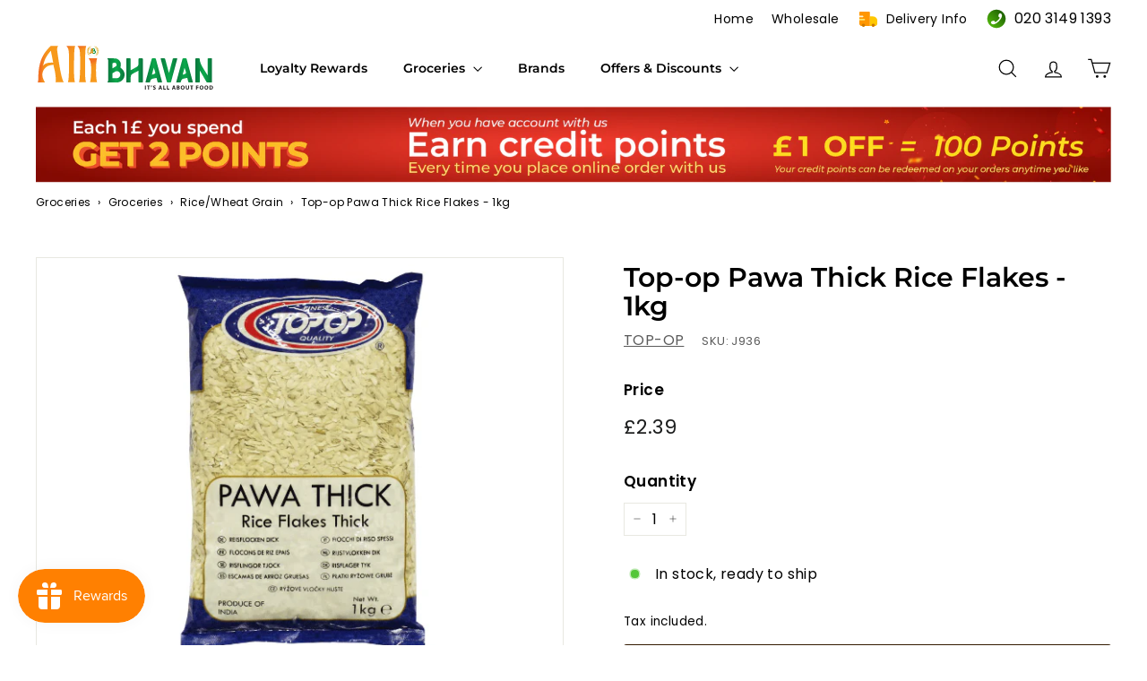

--- FILE ---
content_type: text/html; charset=utf-8
request_url: https://allibhavan.com/products/top-op-pawa-thick-flaked-rice-1kg
body_size: 81136
content:
<!doctype html>
<html class="no-js" lang="en" dir="ltr">
<head>
<script async crossorigin fetchpriority="high" src="/cdn/shopifycloud/importmap-polyfill/es-modules-shim.2.4.0.js"></script>
<script src="https://sapi.negate.io/script/a8zPaGLM7LdRW7zRhj4MsQ==?shop=alli-bhavan.myshopify.com"></script>
  <meta charset="utf-8">
  <meta http-equiv="X-UA-Compatible" content="IE=edge,chrome=1">
  <meta name="viewport" content="width=device-width,initial-scale=1">
  <meta name="theme-color" content="#331a00">
  <link rel="canonical" href="https://allibhavan.com/products/top-op-pawa-thick-flaked-rice-1kg">
  <link rel="preconnect" href="https://fonts.shopifycdn.com" crossorigin>
  <link rel="dns-prefetch" href="https://ajax.googleapis.com">
  <link rel="dns-prefetch" href="https://maps.googleapis.com">
  <link rel="dns-prefetch" href="https://maps.gstatic.com"><link rel="shortcut icon" href="//allibhavan.com/cdn/shop/files/favicon-32x32_32x32.png?v=1717063155" type="image/png" /><title>Buy Top-Op Thick Flaked Rice Online | Pawa 1kg | Alli Bhavan
</title>
<meta name="description" content="Buy Top-Op Thick Flaked Rice (Pawa) online at Alli Bhavan. Ideal for poha and other dishes. Fast and reliable UK delivery available."><meta property="og:site_name" content="Alli Bhavan">
  <meta property="og:url" content="https://allibhavan.com/products/top-op-pawa-thick-flaked-rice-1kg">
  <meta property="og:title" content="Top-op Pawa Thick Rice Flakes - 1kg">
  <meta property="og:type" content="product">
  <meta property="og:description" content="Buy Top-Op Thick Flaked Rice (Pawa) online at Alli Bhavan. Ideal for poha and other dishes. Fast and reliable UK delivery available."><meta property="og:image" content="http://allibhavan.com/cdn/shop/files/top-op-pawa-thick-flaked-rice-1kg-alli-bhavan-447411.png?v=1725546262">
    <meta property="og:image:secure_url" content="https://allibhavan.com/cdn/shop/files/top-op-pawa-thick-flaked-rice-1kg-alli-bhavan-447411.png?v=1725546262">
    <meta property="og:image:width" content="358">
    <meta property="og:image:height" content="457"><meta name="twitter:site" content="@">
  <meta name="twitter:card" content="summary_large_image">
  <meta name="twitter:title" content="Top-op Pawa Thick Rice Flakes - 1kg">
  <meta name="twitter:description" content="Buy Top-Op Thick Flaked Rice (Pawa) online at Alli Bhavan. Ideal for poha and other dishes. Fast and reliable UK delivery available.">
<style data-shopify>@font-face {
  font-family: Montserrat;
  font-weight: 600;
  font-style: normal;
  font-display: swap;
  src: url("//allibhavan.com/cdn/fonts/montserrat/montserrat_n6.1326b3e84230700ef15b3a29fb520639977513e0.woff2") format("woff2"),
       url("//allibhavan.com/cdn/fonts/montserrat/montserrat_n6.652f051080eb14192330daceed8cd53dfdc5ead9.woff") format("woff");
}

  @font-face {
  font-family: Poppins;
  font-weight: 400;
  font-style: normal;
  font-display: swap;
  src: url("//allibhavan.com/cdn/fonts/poppins/poppins_n4.0ba78fa5af9b0e1a374041b3ceaadf0a43b41362.woff2") format("woff2"),
       url("//allibhavan.com/cdn/fonts/poppins/poppins_n4.214741a72ff2596839fc9760ee7a770386cf16ca.woff") format("woff");
}


  @font-face {
  font-family: Poppins;
  font-weight: 600;
  font-style: normal;
  font-display: swap;
  src: url("//allibhavan.com/cdn/fonts/poppins/poppins_n6.aa29d4918bc243723d56b59572e18228ed0786f6.woff2") format("woff2"),
       url("//allibhavan.com/cdn/fonts/poppins/poppins_n6.5f815d845fe073750885d5b7e619ee00e8111208.woff") format("woff");
}

  @font-face {
  font-family: Poppins;
  font-weight: 400;
  font-style: italic;
  font-display: swap;
  src: url("//allibhavan.com/cdn/fonts/poppins/poppins_i4.846ad1e22474f856bd6b81ba4585a60799a9f5d2.woff2") format("woff2"),
       url("//allibhavan.com/cdn/fonts/poppins/poppins_i4.56b43284e8b52fc64c1fd271f289a39e8477e9ec.woff") format("woff");
}

  @font-face {
  font-family: Poppins;
  font-weight: 600;
  font-style: italic;
  font-display: swap;
  src: url("//allibhavan.com/cdn/fonts/poppins/poppins_i6.bb8044d6203f492888d626dafda3c2999253e8e9.woff2") format("woff2"),
       url("//allibhavan.com/cdn/fonts/poppins/poppins_i6.e233dec1a61b1e7dead9f920159eda42280a02c3.woff") format("woff");
}

</style><link href="//allibhavan.com/cdn/shop/t/63/assets/components.css?v=20878499905253615511744565205" rel="stylesheet" type="text/css" media="all" />
<style data-shopify>:root {
    --colorBody: #ffffff;
    --colorBodyAlpha05: rgba(255, 255, 255, 0.05);
    --colorBodyDim: #f2f2f2;

    --colorBorder: #e8e8e1;

    --colorBtnPrimary: #331a00;
    --colorBtnPrimaryLight: #663400;
    --colorBtnPrimaryDim: #1a0d00;
    --colorBtnPrimaryText: #ffffff;

    --colorCartDot: #d75d43;
    --colorCartDotText: #fff;

    --colorFooter: #ffffff;
    --colorFooterBorder: #e8e8e1;
    --colorFooterText: #000000;

    --colorLink: #000000;

    --colorModalBg: rgba(15, 15, 15, 0.6);

    --colorNav: #ffffff;
    --colorNavSearch: #ffffff;
    --colorNavText: #000000;

    --colorPrice: #1c1d1d;

    --colorSaleTag: #ba4444;
    --colorSaleTagText: #ffffff;

    --colorScheme1Text: #ffffff;
    --colorScheme1Bg: #e15f16;
    --colorScheme2Text: #000000;
    --colorScheme2Bg: #ff9933;
    --colorScheme3Text: #000000;
    --colorScheme3Bg: #9fe44e;

    --colorTextBody: #000000;
    --colorTextBodyAlpha005: rgba(0, 0, 0, 0.05);
    --colorTextBodyAlpha008: rgba(0, 0, 0, 0.08);
    --colorTextSavings: #ba4444;

    --colorToolbar: #ffe6cc;
    --colorToolbarText: #994d00;

    --urlIcoSelect: url(//allibhavan.com/cdn/shop/t/63/assets/ico-select.svg);
    --urlSwirlSvg: url(//allibhavan.com/cdn/shop/t/63/assets/swirl.svg);

    --header-padding-bottom: 0;

    --pageTopPadding: 35px;
    --pageNarrow: 700px;
    --pageWidthPadding: 40px;
    --gridGutter: 22px;
    --indexSectionPadding: 60px;
    --sectionHeaderBottom: 40px;
    --collapsibleIconWidth: 12px;

    --sizeChartMargin: 30px 0;
    --sizeChartIconMargin: 5px;

    --newsletterReminderPadding: 20px 30px 20px 25px;

    --textFrameMargin: 10px;

    /*Shop Pay Installments*/
    --color-body-text: #000000;
    --color-body: #ffffff;
    --color-bg: #ffffff;

    --typeHeaderPrimary: Montserrat;
    --typeHeaderFallback: sans-serif;
    --typeHeaderSize: 35px;
    --typeHeaderWeight: 600;
    --typeHeaderLineHeight: 1.1;
    --typeHeaderSpacing: 0.0em;

    --typeBasePrimary:Poppins;
    --typeBaseFallback:sans-serif;
    --typeBaseSize: 16px;
    --typeBaseWeight: 400;
    --typeBaseSpacing: 0.025em;
    --typeBaseLineHeight: 1.6;

    --colorSmallImageBg: #ffffff;
    --colorSmallImageBgDark: #f7f7f7;
    --colorLargeImageBg: #0f0f0f;
    --colorLargeImageBgLight: #303030;

    --iconWeight: 3px;
    --iconLinecaps: miter;

    
      --buttonRadius: 3px;
      --btnPadding: 11px 25px;
    

    
      --roundness: 0;
    

    
      --gridThickness: 0;
    

    --productTileMargin: 10%;
    --collectionTileMargin: 10%;

    --swatchSize: 40px;
  }

  @media screen and (max-width: 768px) {
    :root {
      --pageTopPadding: 15px;
      --pageNarrow: 330px;
      --pageWidthPadding: 17px;
      --gridGutter: 16px;
      --indexSectionPadding: 40px;
      --sectionHeaderBottom: 25px;
      --collapsibleIconWidth: 10px;
      --textFrameMargin: 7px;
      --typeBaseSize: 14px;

      
        --roundness: 0;
        --btnPadding: 9px 17px;
      
    }
  }</style><link href="//allibhavan.com/cdn/shop/t/63/assets/overrides.css?v=61671070734277095511744565363" rel="stylesheet" type="text/css" media="all" />
  
  <link href="//allibhavan.com/cdn/shop/t/63/assets/allibhavan-custom-theme.css?v=96415080579864697991753790443" rel="stylesheet" type="text/css" media="all" />
<style data-shopify>:root {
    --productGridPadding: 12px;
  }</style><script>
    document.documentElement.className = document.documentElement.className.replace('no-js', 'js');

    window.theme = window.theme || {};
    theme.routes = {
      home: "/",
      collections: "/collections",
      cart: "/cart.js",
      cartPage: "/cart",
      cartAdd: "/cart/add.js",
      cartChange: "/cart/change.js",
      search: "/search",
      predictiveSearch: "/search/suggest"
    };

    theme.strings = {
      soldOut: "Sold Out",
      unavailable: "Unavailable",
      inStockLabel: "In stock, ready to ship",
      oneStockLabel: "Low stock - [count] item left",
      otherStockLabel: "Low stock - [count] items left",
      willNotShipUntil: "Ready to ship [date]",
      willBeInStockAfter: "Back in stock [date]",
      waitingForStock: "Backordered, shipping soon",
      savePrice: "Save [saved_amount]",
      cartEmpty: "Your cart is currently empty.",
      cartTermsConfirmation: "You must agree with the terms and conditions of sales to check out",
      searchCollections: "Collections",
      searchPages: "Pages",
      searchArticles: "Articles",
      maxQuantity: "You can only have [quantity] of [title] in your cart."
    };
    theme.settings = {
      cartType: "page",
      isCustomerTemplate: false,
      moneyFormat: "£{{amount}}",
      saveType: "percent",
      productImageSize: "portrait",
      productImageCover: false,
      predictiveSearch: true,
      predictiveSearchType: null,
      superScriptSetting: false,
      superScriptPrice: false,
      quickView: true,
      quickAdd: false,
      themeName: 'Expanse',
      themeVersion: "5.1.0"
    };
  </script><script type="importmap">
{
  "imports": {
    "@archetype-themes/scripts/config": "//allibhavan.com/cdn/shop/t/63/assets/config.js?v=15099800528938078371744565207",
    "@archetype-themes/scripts/helpers/a11y": "//allibhavan.com/cdn/shop/t/63/assets/a11y.js?v=114228441666679744341744565180",
    "@archetype-themes/scripts/helpers/ajax-renderer": "//allibhavan.com/cdn/shop/t/63/assets/ajax-renderer.js?v=167707973626936292861744565181",
    "@archetype-themes/scripts/helpers/currency": "//allibhavan.com/cdn/shop/t/63/assets/currency.js?v=14275331480271113601744565209",
    "@archetype-themes/scripts/helpers/delegate": "//allibhavan.com/cdn/shop/t/63/assets/delegate.js?v=150733600779017316001744565212",
    "@archetype-themes/scripts/helpers/images": "//allibhavan.com/cdn/shop/t/63/assets/images.js?v=154579799771787317231744565346",
    "@archetype-themes/scripts/helpers/init-globals": "//allibhavan.com/cdn/shop/t/63/assets/init-globals.js?v=104437916016331824681744565349",
    "@archetype-themes/scripts/helpers/init-observer": "//allibhavan.com/cdn/shop/t/63/assets/init-observer.js?v=151712110650051136771744565351",
    "@archetype-themes/scripts/helpers/library-loader": "//allibhavan.com/cdn/shop/t/63/assets/library-loader.js?v=109812686109916403541744565355",
    "@archetype-themes/scripts/helpers/rte": "//allibhavan.com/cdn/shop/t/63/assets/rte.js?v=124638893503654398791744565384",
    "@archetype-themes/scripts/helpers/sections": "//allibhavan.com/cdn/shop/t/63/assets/sections.js?v=116270901756441952371744565417",
    "@archetype-themes/scripts/helpers/size-drawer": "//allibhavan.com/cdn/shop/t/63/assets/size-drawer.js?v=16908746908081919891744565418",
    "@archetype-themes/scripts/helpers/utils": "//allibhavan.com/cdn/shop/t/63/assets/utils.js?v=183768819557536265621744565437",
    "@archetype-themes/scripts/helpers/variants": "//allibhavan.com/cdn/shop/t/63/assets/variants.js?v=3033049893411379561744565439",
    "@archetype-themes/scripts/helpers/vimeo": "//allibhavan.com/cdn/shop/t/63/assets/vimeo.js?v=49611722598385318221744565443",
    "@archetype-themes/scripts/helpers/youtube": "//allibhavan.com/cdn/shop/t/63/assets/youtube.js?v=68009855279585667491744565445",
    "@archetype-themes/scripts/modules/animation-observer": "//allibhavan.com/cdn/shop/t/63/assets/animation-observer.js?v=110233317842681188241744565187",
    "@archetype-themes/scripts/modules/cart-api": "//allibhavan.com/cdn/shop/t/63/assets/cart-api.js?v=177228419985507265221744565192",
    "@archetype-themes/scripts/modules/cart-drawer": "//allibhavan.com/cdn/shop/t/63/assets/cart-drawer.js?v=127359067068143228651744565194",
    "@archetype-themes/scripts/modules/cart-form": "//allibhavan.com/cdn/shop/t/63/assets/cart-form.js?v=149966021402800956221744565553",
    "@archetype-themes/scripts/modules/collapsibles": "//allibhavan.com/cdn/shop/t/63/assets/collapsibles.js?v=125222459924536763791744565198",
    "@archetype-themes/scripts/modules/collection-sidebar": "//allibhavan.com/cdn/shop/t/63/assets/collection-sidebar.js?v=102654819825539199081744565199",
    "@archetype-themes/scripts/modules/collection-template": "//allibhavan.com/cdn/shop/t/63/assets/collection-template.js?v=138454779407648820021744565201",
    "@archetype-themes/scripts/modules/disclosure": "//allibhavan.com/cdn/shop/t/63/assets/disclosure.js?v=24495297545550370831744565214",
    "@archetype-themes/scripts/modules/drawers": "//allibhavan.com/cdn/shop/t/63/assets/drawers.js?v=90797109483806998381744565214",
    "@archetype-themes/scripts/modules/header-nav": "//allibhavan.com/cdn/shop/t/63/assets/header-nav.js?v=178994820446749408801744565222",
    "@archetype-themes/scripts/modules/header-search": "//allibhavan.com/cdn/shop/t/63/assets/header-search.js?v=96962303281191137591744565223",
    "@archetype-themes/scripts/modules/mobile-nav": "//allibhavan.com/cdn/shop/t/63/assets/mobile-nav.js?v=65063705214388957511744565359",
    "@archetype-themes/scripts/modules/modal": "//allibhavan.com/cdn/shop/t/63/assets/modal.js?v=45231143018390192411744565360",
    "@archetype-themes/scripts/modules/page-transitions": "//allibhavan.com/cdn/shop/t/63/assets/page-transitions.js?v=72265230091955981801744565364",
    "@archetype-themes/scripts/modules/parallax": "//allibhavan.com/cdn/shop/t/63/assets/parallax.js?v=20658553194097617601744565366",
    "@archetype-themes/scripts/modules/photoswipe": "//allibhavan.com/cdn/shop/t/63/assets/photoswipe.js?v=133149125523312087301744565370",
    "@archetype-themes/scripts/modules/product": "//allibhavan.com/cdn/shop/t/63/assets/product.js?v=136753110466918263191744565381",
    "@archetype-themes/scripts/modules/product-ajax-form": "//allibhavan.com/cdn/shop/t/63/assets/product-ajax-form.js?v=162946062715521630471744565375",
    "@archetype-themes/scripts/modules/product-media": "//allibhavan.com/cdn/shop/t/63/assets/product-media.js?v=7149764575920620621744565379",
    "@archetype-themes/scripts/modules/product-recommendations": "//allibhavan.com/cdn/shop/t/63/assets/product-recommendations.js?v=3952864652872298261744565380",
    "@archetype-themes/scripts/modules/quantity-selectors": "//allibhavan.com/cdn/shop/t/63/assets/quantity-selectors.js?v=180817540312099548121744565382",
    "@archetype-themes/scripts/modules/slideshow": "//allibhavan.com/cdn/shop/t/63/assets/slideshow.js?v=176367255318002349761744565419",
    "@archetype-themes/scripts/modules/swatches": "//allibhavan.com/cdn/shop/t/63/assets/swatches.js?v=103882278052475410121744565423",
    "@archetype-themes/scripts/modules/tool-tip": "//allibhavan.com/cdn/shop/t/63/assets/tool-tip.js?v=15091627716861754341744565435",
    "@archetype-themes/scripts/modules/tool-tip-trigger": "//allibhavan.com/cdn/shop/t/63/assets/tool-tip-trigger.js?v=34194649362372648151744565433",
    "@archetype-themes/scripts/modules/variant-availability": "//allibhavan.com/cdn/shop/t/63/assets/variant-availability.js?v=106313593704684021601744565438",
    "@archetype-themes/scripts/modules/video-modal": "//allibhavan.com/cdn/shop/t/63/assets/video-modal.js?v=5964877832267866681744565440",
    "@archetype-themes/scripts/modules/video-section": "//allibhavan.com/cdn/shop/t/63/assets/video-section.js?v=38415978955926866351744565442",
    "@archetype-themes/scripts/vendors/animape": "//allibhavan.com/cdn/shop/t/63/assets/animape.js?v=178659162638868078291744565185",
    "@archetype-themes/scripts/vendors/flickity": "//allibhavan.com/cdn/shop/t/63/assets/flickity.js?v=48539322729379456441744565219",
    "@archetype-themes/scripts/vendors/flickity-fade": "//allibhavan.com/cdn/shop/t/63/assets/flickity-fade.js?v=70708211373116380081744565217",
    "@archetype-themes/scripts/vendors/photoswipe-ui-default.min": "//allibhavan.com/cdn/shop/t/63/assets/photoswipe-ui-default.min.js?v=52395271779278780601744565369",
    "@archetype-themes/scripts/vendors/photoswipe.min": "//allibhavan.com/cdn/shop/t/63/assets/photoswipe.min.js?v=96706414436924913981744565371",
    "components/announcement-bar": "//allibhavan.com/cdn/shop/t/63/assets/announcement-bar.js?v=30886685393339443611744565188",
    "components/gift-card-recipient-form": "//allibhavan.com/cdn/shop/t/63/assets/gift-card-recipient-form.js?v=16415920452423038151744565221",
    "components/icon": "//allibhavan.com/cdn/shop/t/63/assets/icon.js?v=169990152970447228441744565343",
    "components/image-element": "//allibhavan.com/cdn/shop/t/63/assets/image-element.js?v=67904638915550080461744565345",
    "components/lightbox": "//allibhavan.com/cdn/shop/t/63/assets/lightbox.js?v=177529825473141699571744565356",
    "components/newsletter-reminder": "//allibhavan.com/cdn/shop/t/63/assets/newsletter-reminder.js?v=158689173741753302301744565360",
    "components/predictive-search": "//allibhavan.com/cdn/shop/t/63/assets/predictive-search.js?v=106402303971169922441744565373",
    "components/price-range": "//allibhavan.com/cdn/shop/t/63/assets/price-range.js?v=181072884619090886471744565374",
    "components/product-complementary": "//allibhavan.com/cdn/shop/t/63/assets/product-complementary.js?v=115010611336991946551744565376",
    "components/product-grid-item": "//allibhavan.com/cdn/shop/t/63/assets/product-grid-item.js?v=52854375093933269701744565377",
    "components/product-images": "//allibhavan.com/cdn/shop/t/63/assets/product-images.js?v=165385719376091763651744565378",
    "components/quick-add": "//allibhavan.com/cdn/shop/t/63/assets/quick-add.js?v=81927692390222238661744565383",
    "components/quick-shop": "//allibhavan.com/cdn/shop/t/63/assets/quick-shop.js?v=95554821765998877021744565383",
    "components/section-advanced-accordion": "//allibhavan.com/cdn/shop/t/63/assets/section-advanced-accordion.js?v=29351542160259749761744565385",
    "components/section-age-verification-popup": "//allibhavan.com/cdn/shop/t/63/assets/section-age-verification-popup.js?v=570856957843724541744565386",
    "components/section-background-image-text": "//allibhavan.com/cdn/shop/t/63/assets/section-background-image-text.js?v=134193327559148673711744565387",
    "components/section-collection-header": "//allibhavan.com/cdn/shop/t/63/assets/section-collection-header.js?v=62104955657552942271744565388",
    "components/section-countdown": "//allibhavan.com/cdn/shop/t/63/assets/section-countdown.js?v=124122001777650735791744565389",
    "components/section-featured-collection": "//allibhavan.com/cdn/shop/t/63/assets/section-featured-collection.js?v=70396313371272205741744565390",
    "components/section-footer": "//allibhavan.com/cdn/shop/t/63/assets/section-footer.js?v=143843864055408484941744565391",
    "components/section-header": "//allibhavan.com/cdn/shop/t/63/assets/section-header.js?v=31084278283088437681744565392",
    "components/section-hero-video": "//allibhavan.com/cdn/shop/t/63/assets/section-hero-video.js?v=138616389493027501011744565393",
    "components/section-hotspots": "//allibhavan.com/cdn/shop/t/63/assets/section-hotspots.js?v=118949170610172005021744565394",
    "components/section-image-compare": "//allibhavan.com/cdn/shop/t/63/assets/section-image-compare.js?v=25526173009852246331744565395",
    "components/section-main-cart": "//allibhavan.com/cdn/shop/t/63/assets/section-main-cart.js?v=102282689976117535291744565396",
    "components/section-main-collection": "//allibhavan.com/cdn/shop/t/63/assets/section-main-collection.js?v=178808321021703902081744565397",
    "components/section-main-product": "//allibhavan.com/cdn/shop/t/63/assets/section-main-product.js?v=48829736225712131391744565398",
    "components/section-main-search": "//allibhavan.com/cdn/shop/t/63/assets/section-main-search.js?v=91363574603513782361744565399",
    "components/section-map": "//allibhavan.com/cdn/shop/t/63/assets/section-map.js?v=62409255708494077951744565400",
    "components/section-media-text": "//allibhavan.com/cdn/shop/t/63/assets/section-media-text.js?v=82647628925002924311744565402",
    "components/section-more-products-vendor": "//allibhavan.com/cdn/shop/t/63/assets/section-more-products-vendor.js?v=156950098812764376531744565403",
    "components/section-newsletter-popup": "//allibhavan.com/cdn/shop/t/63/assets/section-newsletter-popup.js?v=170953806956104469461744565404",
    "components/section-password-header": "//allibhavan.com/cdn/shop/t/63/assets/section-password-header.js?v=152732804639088855281744565405",
    "components/section-product-recommendations": "//allibhavan.com/cdn/shop/t/63/assets/section-product-recommendations.js?v=68463675784327451211744565406",
    "components/section-promo-grid": "//allibhavan.com/cdn/shop/t/63/assets/section-promo-grid.js?v=111576400653284386401744565407",
    "components/section-recently-viewed": "//allibhavan.com/cdn/shop/t/63/assets/section-recently-viewed.js?v=98926481457392478881744565408",
    "components/section-slideshow": "//allibhavan.com/cdn/shop/t/63/assets/section-slideshow.js?v=78404926763425096301744565411",
    "components/section-slideshow-image": "//allibhavan.com/cdn/shop/t/63/assets/section-slideshow-image.js?v=78404926763425096301744565409",
    "components/section-slideshow-split": "//allibhavan.com/cdn/shop/t/63/assets/section-slideshow-split.js?v=78404926763425096301744565410",
    "components/section-store-availability": "//allibhavan.com/cdn/shop/t/63/assets/section-store-availability.js?v=13634955709283234651744565413",
    "components/section-testimonials": "//allibhavan.com/cdn/shop/t/63/assets/section-testimonials.js?v=135504612583298795321744565414",
    "components/section-toolbar": "//allibhavan.com/cdn/shop/t/63/assets/section-toolbar.js?v=40810883655964320851744565415",
    "js-cookie": "//allibhavan.com/cdn/shop/t/63/assets/js.cookie.mjs?v=38015963105781969301744565354",
    "nouislider": "//allibhavan.com/cdn/shop/t/63/assets/nouislider.js?v=100438778919154896961744565362"
  }
}
</script><script>
  if (!(HTMLScriptElement.supports && HTMLScriptElement.supports('importmap'))) {
    const el = document.createElement('script');
    el.async = true;
    el.src = "//allibhavan.com/cdn/shop/t/63/assets/es-module-shims.min.js?v=63404930985865369141744565216";
    document.head.appendChild(el);
  }
</script>
<script type="module" src="//allibhavan.com/cdn/shop/t/63/assets/is-land.min.js?v=174197206692620727541744565353"></script>


<script type="module">
  try {
    const importMap = document.querySelector('script[type="importmap"]');
    const importMapJson = JSON.parse(importMap.textContent);
    const importMapModules = Object.values(importMapJson.imports);
    for (let i = 0; i < importMapModules.length; i++) {
      const link = document.createElement('link');
      link.rel = 'modulepreload';
      link.href = importMapModules[i];
      document.head.appendChild(link);
    }
  } catch (e) {
    console.error(e);
  }
</script>
<script>window.performance && window.performance.mark && window.performance.mark('shopify.content_for_header.start');</script><meta name="google-site-verification" content="LMBQjepHdiHjBIdr5ktmvoO3PGSrLELsigMwU49Nelg">
<meta name="facebook-domain-verification" content="di7v8rbc1y7klrtjd10w59qni3gs3w">
<meta id="shopify-digital-wallet" name="shopify-digital-wallet" content="/63336775919/digital_wallets/dialog">
<meta name="shopify-checkout-api-token" content="3d80a8d6ab4dd9563bca3306efd5579d">
<meta id="in-context-paypal-metadata" data-shop-id="63336775919" data-venmo-supported="false" data-environment="production" data-locale="en_US" data-paypal-v4="true" data-currency="GBP">
<link rel="alternate" type="application/json+oembed" href="https://allibhavan.com/products/top-op-pawa-thick-flaked-rice-1kg.oembed">
<script async="async" src="/checkouts/internal/preloads.js?locale=en-GB"></script>
<script id="shopify-features" type="application/json">{"accessToken":"3d80a8d6ab4dd9563bca3306efd5579d","betas":["rich-media-storefront-analytics"],"domain":"allibhavan.com","predictiveSearch":true,"shopId":63336775919,"locale":"en"}</script>
<script>var Shopify = Shopify || {};
Shopify.shop = "alli-bhavan.myshopify.com";
Shopify.locale = "en";
Shopify.currency = {"active":"GBP","rate":"1.0"};
Shopify.country = "GB";
Shopify.theme = {"name":"Allibhavan - V3.0| 13-04-25 (Fix Cart)","id":179511591295,"schema_name":"Expanse","schema_version":"5.1.0","theme_store_id":902,"role":"main"};
Shopify.theme.handle = "null";
Shopify.theme.style = {"id":null,"handle":null};
Shopify.cdnHost = "allibhavan.com/cdn";
Shopify.routes = Shopify.routes || {};
Shopify.routes.root = "/";</script>
<script type="module">!function(o){(o.Shopify=o.Shopify||{}).modules=!0}(window);</script>
<script>!function(o){function n(){var o=[];function n(){o.push(Array.prototype.slice.apply(arguments))}return n.q=o,n}var t=o.Shopify=o.Shopify||{};t.loadFeatures=n(),t.autoloadFeatures=n()}(window);</script>
<script id="shop-js-analytics" type="application/json">{"pageType":"product"}</script>
<script defer="defer" async type="module" src="//allibhavan.com/cdn/shopifycloud/shop-js/modules/v2/client.init-shop-cart-sync_D0dqhulL.en.esm.js"></script>
<script defer="defer" async type="module" src="//allibhavan.com/cdn/shopifycloud/shop-js/modules/v2/chunk.common_CpVO7qML.esm.js"></script>
<script type="module">
  await import("//allibhavan.com/cdn/shopifycloud/shop-js/modules/v2/client.init-shop-cart-sync_D0dqhulL.en.esm.js");
await import("//allibhavan.com/cdn/shopifycloud/shop-js/modules/v2/chunk.common_CpVO7qML.esm.js");

  window.Shopify.SignInWithShop?.initShopCartSync?.({"fedCMEnabled":true,"windoidEnabled":true});

</script>
<script>(function() {
  var isLoaded = false;
  function asyncLoad() {
    if (isLoaded) return;
    isLoaded = true;
    var urls = ["https:\/\/slots-app.logbase.io\/slots-script-tag.js?shop=alli-bhavan.myshopify.com","https:\/\/app.logoshowcase.co\/extension\/app.js?ls_version=1.0.5\u0026shop=alli-bhavan.myshopify.com","https:\/\/d33a6lvgbd0fej.cloudfront.net\/script_tag\/secomapp.scripttag.js?shop=alli-bhavan.myshopify.com"];
    for (var i = 0; i < urls.length; i++) {
      var s = document.createElement('script');
      s.type = 'text/javascript';
      s.async = true;
      s.src = urls[i];
      var x = document.getElementsByTagName('script')[0];
      x.parentNode.insertBefore(s, x);
    }
  };
  if(window.attachEvent) {
    window.attachEvent('onload', asyncLoad);
  } else {
    window.addEventListener('load', asyncLoad, false);
  }
})();</script>
<script id="__st">var __st={"a":63336775919,"offset":0,"reqid":"4419bc1c-3f75-4565-ab52-930ceaedaf8d-1765013472","pageurl":"allibhavan.com\/products\/top-op-pawa-thick-flaked-rice-1kg","u":"22c0295bb9c3","p":"product","rtyp":"product","rid":7717399560431};</script>
<script>window.ShopifyPaypalV4VisibilityTracking = true;</script>
<script id="captcha-bootstrap">!function(){'use strict';const t='contact',e='account',n='new_comment',o=[[t,t],['blogs',n],['comments',n],[t,'customer']],c=[[e,'customer_login'],[e,'guest_login'],[e,'recover_customer_password'],[e,'create_customer']],r=t=>t.map((([t,e])=>`form[action*='/${t}']:not([data-nocaptcha='true']) input[name='form_type'][value='${e}']`)).join(','),a=t=>()=>t?[...document.querySelectorAll(t)].map((t=>t.form)):[];function s(){const t=[...o],e=r(t);return a(e)}const i='password',u='form_key',d=['recaptcha-v3-token','g-recaptcha-response','h-captcha-response',i],f=()=>{try{return window.sessionStorage}catch{return}},m='__shopify_v',_=t=>t.elements[u];function p(t,e,n=!1){try{const o=window.sessionStorage,c=JSON.parse(o.getItem(e)),{data:r}=function(t){const{data:e,action:n}=t;return t[m]||n?{data:e,action:n}:{data:t,action:n}}(c);for(const[e,n]of Object.entries(r))t.elements[e]&&(t.elements[e].value=n);n&&o.removeItem(e)}catch(o){console.error('form repopulation failed',{error:o})}}const l='form_type',E='cptcha';function T(t){t.dataset[E]=!0}const w=window,h=w.document,L='Shopify',v='ce_forms',y='captcha';let A=!1;((t,e)=>{const n=(g='f06e6c50-85a8-45c8-87d0-21a2b65856fe',I='https://cdn.shopify.com/shopifycloud/storefront-forms-hcaptcha/ce_storefront_forms_captcha_hcaptcha.v1.5.2.iife.js',D={infoText:'Protected by hCaptcha',privacyText:'Privacy',termsText:'Terms'},(t,e,n)=>{const o=w[L][v],c=o.bindForm;if(c)return c(t,g,e,D).then(n);var r;o.q.push([[t,g,e,D],n]),r=I,A||(h.body.append(Object.assign(h.createElement('script'),{id:'captcha-provider',async:!0,src:r})),A=!0)});var g,I,D;w[L]=w[L]||{},w[L][v]=w[L][v]||{},w[L][v].q=[],w[L][y]=w[L][y]||{},w[L][y].protect=function(t,e){n(t,void 0,e),T(t)},Object.freeze(w[L][y]),function(t,e,n,w,h,L){const[v,y,A,g]=function(t,e,n){const i=e?o:[],u=t?c:[],d=[...i,...u],f=r(d),m=r(i),_=r(d.filter((([t,e])=>n.includes(e))));return[a(f),a(m),a(_),s()]}(w,h,L),I=t=>{const e=t.target;return e instanceof HTMLFormElement?e:e&&e.form},D=t=>v().includes(t);t.addEventListener('submit',(t=>{const e=I(t);if(!e)return;const n=D(e)&&!e.dataset.hcaptchaBound&&!e.dataset.recaptchaBound,o=_(e),c=g().includes(e)&&(!o||!o.value);(n||c)&&t.preventDefault(),c&&!n&&(function(t){try{if(!f())return;!function(t){const e=f();if(!e)return;const n=_(t);if(!n)return;const o=n.value;o&&e.removeItem(o)}(t);const e=Array.from(Array(32),(()=>Math.random().toString(36)[2])).join('');!function(t,e){_(t)||t.append(Object.assign(document.createElement('input'),{type:'hidden',name:u})),t.elements[u].value=e}(t,e),function(t,e){const n=f();if(!n)return;const o=[...t.querySelectorAll(`input[type='${i}']`)].map((({name:t})=>t)),c=[...d,...o],r={};for(const[a,s]of new FormData(t).entries())c.includes(a)||(r[a]=s);n.setItem(e,JSON.stringify({[m]:1,action:t.action,data:r}))}(t,e)}catch(e){console.error('failed to persist form',e)}}(e),e.submit())}));const S=(t,e)=>{t&&!t.dataset[E]&&(n(t,e.some((e=>e===t))),T(t))};for(const o of['focusin','change'])t.addEventListener(o,(t=>{const e=I(t);D(e)&&S(e,y())}));const B=e.get('form_key'),M=e.get(l),P=B&&M;t.addEventListener('DOMContentLoaded',(()=>{const t=y();if(P)for(const e of t)e.elements[l].value===M&&p(e,B);[...new Set([...A(),...v().filter((t=>'true'===t.dataset.shopifyCaptcha))])].forEach((e=>S(e,t)))}))}(h,new URLSearchParams(w.location.search),n,t,e,['guest_login'])})(!0,!0)}();</script>
<script integrity="sha256-52AcMU7V7pcBOXWImdc/TAGTFKeNjmkeM1Pvks/DTgc=" data-source-attribution="shopify.loadfeatures" defer="defer" src="//allibhavan.com/cdn/shopifycloud/storefront/assets/storefront/load_feature-81c60534.js" crossorigin="anonymous"></script>
<script data-source-attribution="shopify.dynamic_checkout.dynamic.init">var Shopify=Shopify||{};Shopify.PaymentButton=Shopify.PaymentButton||{isStorefrontPortableWallets:!0,init:function(){window.Shopify.PaymentButton.init=function(){};var t=document.createElement("script");t.src="https://allibhavan.com/cdn/shopifycloud/portable-wallets/latest/portable-wallets.en.js",t.type="module",document.head.appendChild(t)}};
</script>
<script data-source-attribution="shopify.dynamic_checkout.buyer_consent">
  function portableWalletsHideBuyerConsent(e){var t=document.getElementById("shopify-buyer-consent"),n=document.getElementById("shopify-subscription-policy-button");t&&n&&(t.classList.add("hidden"),t.setAttribute("aria-hidden","true"),n.removeEventListener("click",e))}function portableWalletsShowBuyerConsent(e){var t=document.getElementById("shopify-buyer-consent"),n=document.getElementById("shopify-subscription-policy-button");t&&n&&(t.classList.remove("hidden"),t.removeAttribute("aria-hidden"),n.addEventListener("click",e))}window.Shopify?.PaymentButton&&(window.Shopify.PaymentButton.hideBuyerConsent=portableWalletsHideBuyerConsent,window.Shopify.PaymentButton.showBuyerConsent=portableWalletsShowBuyerConsent);
</script>
<script data-source-attribution="shopify.dynamic_checkout.cart.bootstrap">document.addEventListener("DOMContentLoaded",(function(){function t(){return document.querySelector("shopify-accelerated-checkout-cart, shopify-accelerated-checkout")}if(t())Shopify.PaymentButton.init();else{new MutationObserver((function(e,n){t()&&(Shopify.PaymentButton.init(),n.disconnect())})).observe(document.body,{childList:!0,subtree:!0})}}));
</script>
<script id='scb4127' type='text/javascript' async='' src='https://allibhavan.com/cdn/shopifycloud/privacy-banner/storefront-banner.js'></script><link id="shopify-accelerated-checkout-styles" rel="stylesheet" media="screen" href="https://allibhavan.com/cdn/shopifycloud/portable-wallets/latest/accelerated-checkout-backwards-compat.css" crossorigin="anonymous">
<style id="shopify-accelerated-checkout-cart">
        #shopify-buyer-consent {
  margin-top: 1em;
  display: inline-block;
  width: 100%;
}

#shopify-buyer-consent.hidden {
  display: none;
}

#shopify-subscription-policy-button {
  background: none;
  border: none;
  padding: 0;
  text-decoration: underline;
  font-size: inherit;
  cursor: pointer;
}

#shopify-subscription-policy-button::before {
  box-shadow: none;
}

      </style>

<script>window.performance && window.performance.mark && window.performance.mark('shopify.content_for_header.end');</script><script src="https://code.jquery.com/jquery-3.6.0.min.js"></script> 
  <script src="//allibhavan.com/cdn/shop/t/63/assets/theme.js?v=77167323714411244521744565429" defer="defer"></script>
<!-- BEGIN app block: shopify://apps/sami-product-labels/blocks/app-embed-block/b9b44663-5d51-4be1-8104-faedd68da8c5 --><script type="text/javascript">
  window.Samita = window.Samita || {};
  Samita.ProductLabels = Samita.ProductLabels || {};
  Samita.ProductLabels.locale  = {"shop_locale":{"locale":"en","enabled":true,"primary":true,"published":true}};
  Samita.ProductLabels.page = {title : document.title.replaceAll('"', "'"), href : window.location.href, type: "product", page_id: ""};
  Samita.ProductLabels.dataShop = Samita.ProductLabels.dataShop || {};Samita.ProductLabels.dataShop = {"install":1,"configuration":{"money_format":"£{{amount}}"},"pricing":{"plan":"GOLD","features":{"chose_product_form_collections_tag":true,"design_custom_unlimited_position":false,"design_countdown_timer_label_badge":true,"design_text_hover_label_badge":true,"label_display_product_page_first_image":true,"choose_product_variants":false,"choose_country_restriction":false,"conditions_specific_products":-1,"conditions_include_exclude_product_tag":true,"conditions_inventory_status":true,"conditions_sale_products":true,"conditions_customer_tag":true,"conditions_products_created_published":true,"conditions_set_visibility_date_time":true,"conditions_work_with_metafields":false,"images_samples":{"collections":["free_labels","custom","suggestions_for_you","all","valentine","beauty","new","newArrival","discount","sale","comboOffers","quality","bestseller","blackFriday","newYear","free","fewLeft"]},"badges_labels_conditions":{"fields":["ALL","PRODUCTS","TITLE","TYPE","VENDOR","VARIANT_PRICE","COMPARE_PRICE","SALE_PRICE","OPTION","TAG","WEIGHT","CREATE","PUBLISH","INVENTORY","VARIANT_INVENTORY","COLLECTIONS","CUSTOMER","CUSTOMER_TAG","CUSTOMER_ORDER_COUNT","CUSTOMER_TOTAL_SPENT","CUSTOMER_PURCHASE","CUSTOMER_COMPANY_NAME","PAGE","COUNTRY"]}}},"settings":{"notUseSearchFileApp":false,"general":{"maximum_condition":"3"},"watermark":true,"translations":{"default":{"Days":"d","Hours":"h","Minutes":"m","Seconds":"s"}}},"url":"alli-bhavan.myshopify.com","base_app_url":"https://label.samita.io/","app_url":"https://d3g7uyxz2n998u.cloudfront.net/","storefront_access_token":"04f9b438cc560cb64ac9f3077cb1ed8e"};Samita.ProductLabels.dataShop.configuration.money_format = "£{{amount}}";if (typeof Shopify!= "undefined" && Shopify?.theme?.role != "main") {Samita.ProductLabels.dataShop.settings.notUseSearchFileApp = false;}
  Samita.ProductLabels.theme_id =null;
  Samita.ProductLabels.products = Samita.ProductLabels.products || [];Samita.ProductLabels.product ={"id":7717399560431,"title":"Top-op Pawa Thick Rice Flakes - 1kg","handle":"top-op-pawa-thick-flaked-rice-1kg","description":"\u003cp\u003eTOP-OP Pawa Thick Flaked Rice is a premium quality ingredient, ideal for creating traditional and nutritious dishes. Made from high-quality rice, this thick flaked variety is known for its distinctive texture and flavor. Pawa, also known as poha or flattened rice, is a popular choice for breakfast and snacks in many cuisines.\u003c\/p\u003e\u003cp\u003eThe thick flakes of TOP-OP Pawa are perfect for making savory dishes like poha, upma, and various other rice-based recipes. It absorbs flavors well and cooks quickly, making it a convenient option for busy days. Rich in carbohydrates and easy to digest, it provides a great start to your day or a wholesome snack.\u003c\/p\u003e\u003cp\u003eTo get your hands on TOP-OP Pawa Thick Flaked Rice, you can place an online order from Alli Bhavan. Enjoy fast and reliable delivery throughout the UK, ensuring that your kitchen is stocked with this versatile ingredient. Don’t miss out—order now and elevate your cooking with the convenience and quality of TOP-OP Pawa Thick Flaked Rice!\u003c\/p\u003e\u003cp\u003e\u003c\/p\u003e\u003cp\u003e\u003c\/p\u003e","published_at":"2025-01-17T18:52:37+00:00","created_at":"2022-06-25T21:43:33+01:00","vendor":"TOP-OP","type":"COUNTED WITH BARCODE","tags":["D-GROCERIES","SD-RICE AND WHEAT GRAIN"],"price":239,"price_min":239,"price_max":239,"available":true,"price_varies":false,"compare_at_price":0,"compare_at_price_min":0,"compare_at_price_max":0,"compare_at_price_varies":false,"variants":[{"id":55055556051327,"title":"Default Title","option1":"Default Title","option2":null,"option3":null,"sku":"J936","requires_shipping":true,"taxable":true,"featured_image":null,"available":true,"name":"Top-op Pawa Thick Rice Flakes - 1kg","public_title":null,"options":["Default Title"],"price":239,"weight":1000,"compare_at_price":0,"inventory_management":"shopify","barcode":"5021885020209","requires_selling_plan":false,"selling_plan_allocations":[]}],"images":["\/\/allibhavan.com\/cdn\/shop\/files\/top-op-pawa-thick-flaked-rice-1kg-alli-bhavan-447411.png?v=1725546262"],"featured_image":"\/\/allibhavan.com\/cdn\/shop\/files\/top-op-pawa-thick-flaked-rice-1kg-alli-bhavan-447411.png?v=1725546262","options":["Title"],"media":[{"alt":"TOP - OP PAWA THICK FLAKED RICE - 1KG - TOP - OP","id":35106768093423,"position":1,"preview_image":{"aspect_ratio":0.783,"height":457,"width":358,"src":"\/\/allibhavan.com\/cdn\/shop\/files\/top-op-pawa-thick-flaked-rice-1kg-alli-bhavan-447411.png?v=1725546262"},"aspect_ratio":0.783,"height":457,"media_type":"image","src":"\/\/allibhavan.com\/cdn\/shop\/files\/top-op-pawa-thick-flaked-rice-1kg-alli-bhavan-447411.png?v=1725546262","width":358}],"requires_selling_plan":false,"selling_plan_groups":[],"content":"\u003cp\u003eTOP-OP Pawa Thick Flaked Rice is a premium quality ingredient, ideal for creating traditional and nutritious dishes. Made from high-quality rice, this thick flaked variety is known for its distinctive texture and flavor. Pawa, also known as poha or flattened rice, is a popular choice for breakfast and snacks in many cuisines.\u003c\/p\u003e\u003cp\u003eThe thick flakes of TOP-OP Pawa are perfect for making savory dishes like poha, upma, and various other rice-based recipes. It absorbs flavors well and cooks quickly, making it a convenient option for busy days. Rich in carbohydrates and easy to digest, it provides a great start to your day or a wholesome snack.\u003c\/p\u003e\u003cp\u003eTo get your hands on TOP-OP Pawa Thick Flaked Rice, you can place an online order from Alli Bhavan. Enjoy fast and reliable delivery throughout the UK, ensuring that your kitchen is stocked with this versatile ingredient. Don’t miss out—order now and elevate your cooking with the convenience and quality of TOP-OP Pawa Thick Flaked Rice!\u003c\/p\u003e\u003cp\u003e\u003c\/p\u003e\u003cp\u003e\u003c\/p\u003e"};
    Samita.ProductLabels.product.collections =[442122567919,401022976239,397187875055,395289067759,397014270191,394025926895,397671399663];
    Samita.ProductLabels.product.metafields = {};
    Samita.ProductLabels.product.variants = [{
          "id":55055556051327,
          "title":"Default Title",
          "name":null,
          "compare_at_price":0,
          "price":239,
          "available":true,
          "weight":1000,
          "sku":"J936",
          "inventory_quantity":11,
          "metafields":{}
        }];if (typeof Shopify!= "undefined" && Shopify?.theme?.id == 143408660719) {Samita.ProductLabels.themeInfo = {"id":143408660719,"name":"Allibhavan - V2.2.2 | 06-13-24 (Fix Cart Issue)","role":"unpublished","theme_store_id":902,"theme_name":"Expanse","theme_version":"5.1.0"};}if (typeof Shopify!= "undefined" && Shopify?.theme?.id == 179511591295) {Samita.ProductLabels.themeInfo = {"id":179511591295,"name":"Allibhavan - V3.0| 13-04-25 (Fix Cart)","role":"main","theme_store_id":902,"theme_name":"Expanse","theme_version":"5.1.0"};}if (typeof Shopify!= "undefined" && Shopify?.theme?.id == 143408660719) {Samita.ProductLabels.theme = {"selectors":{"product":{"elementSelectors":[".module-wrap",".product-grid__container",".product-section",".product-page-container","#ProductSection-product-template","#shopify-section-product-template",".product:not(.featured-product,.slick-slide)",".product-main",".grid:not(.product-grid,.sf-grid,.featured-product)",".grid.product-single","#__pf",".gfqv-product-wrapper",".ga-product",".t4s-container",".gCartItem, .flexRow.noGutter, .cart__row, .line-item, .cart-item, .cart-row, .CartItem, .cart-line-item, .cart-table tbody tr, .container-indent table tbody tr"],"elementNotSelectors":[".mini-cart__recommendations-list"],"notShowCustomBlocks":".variant-swatch__item,.swatch-element,.fera-productReviews-review,share-button,.hdt-variant-picker,.col-story-block,.lightly-spaced-row","link":"[samitaPL-product-link], h3[data-href*=\"/products/\"], div[data-href*=\"/products/\"], a[data-href*=\"/products/\"], a.product-block__link[href*=\"/products/\"], a.indiv-product__link[href*=\"/products/\"], a.thumbnail__link[href*=\"/products/\"], a.product-item__link[href*=\"/products/\"], a.product-card__link[href*=\"/products/\"], a.product-card-link[href*=\"/products/\"], a.product-block__image__link[href*=\"/products/\"], a.stretched-link[href*=\"/products/\"], a.grid-product__link[href*=\"/products/\"], a.product-grid-item--link[href*=\"/products/\"], a.product-link[href*=\"/products/\"], a.product__link[href*=\"/products/\"], a.full-unstyled-link[href*=\"/products/\"], a.grid-item__link[href*=\"/products/\"], a.grid-product__link[href*=\"/products/\"], a[data-product-page-link][href*=\"/products/\"], a[href*=\"/products/\"]:not(.logo-bar__link,.ButtonGroup__Item.Button,.menu-promotion__link,.site-nav__link,.mobile-nav__link,.hero__sidebyside-image-link,.announcement-link,.breadcrumbs-list__link,.single-level-link,.d-none,.icon-twitter,.icon-facebook,.icon-pinterest,#btn,.list-menu__item.link.link--tex,.btnProductQuickview,.index-banner-slides-each,.global-banner-switch,.sub-nav-item-link,.announcement-bar__link,.Carousel__Cell,.Heading,.facebook,.twitter,.pinterest,.loyalty-redeem-product-title,.breadcrumbs__link,.btn-slide,.h2m-menu-item-inner--sub,.glink,.announcement-bar__link,.ts-link,.hero__slide-link)","signal":"[data-product-handle], [data-product-id]","notSignal":":not([data-section-id=\"product-recommendations\"],[data-section-type=\"product-recommendations\"],#product-area,#looxReviews)","priceSelectors":[".gf_product-prices","#ProductPrice-product-template",".product-block--price",".price-list","#ProductPrice",".product-price",".product__price—reg","#productPrice-product-template",".product__current-price",".product-thumb-caption-price-current",".product-item-caption-price-current",".grid-product__price,.product__price","span.price","span.product-price",".productitem--price",".product-pricing","div.price","span.money",".product-item__price",".product-list-item-price","p.price",".product-meta__prices","div.product-price","span#price",".price.money","h3.price","a.price",".price-area",".product-item-price",".pricearea",".collectionGrid .collectionBlock-info > p","#ComparePrice",".product--price-wrapper",".product-page--price-wrapper",".color--shop-accent.font-size--s.t--meta.f--main",".ComparePrice",".ProductPrice",".prodThumb .title span:last-child",".price",".product-single__price-product-template",".product-info-price",".price-money",".prod-price","#price-field",".product-grid--price",".prices,.pricing","#product-price",".money-styling",".compare-at-price",".product-item--price",".card__price",".product-card__price",".product-price__price",".product-item__price-wrapper",".product-single__price",".grid-product__price-wrap","a.grid-link p.grid-link__meta",".product__prices","#comparePrice-product-template","dl[class*=\"price\"]","div[class*=\"price\"]",".gl-card-pricing",".ga-product_price-container"],"titleSelectors":[".prod-title",".product-block--title",".product-info__title",".product-thumbnail__title",".product-card__title","div.product__title",".card__heading.h5",".cart-item__name.h4",".spf-product-card__title.h4",".gl-card-title",".ga-product_title"],"imageSelectors":["image-element img",".grid__image-ratio img","image-element img",".grid__image-ratio > img",".image-wrap img","image-element > img",".gf_product-image",".zoomImg",".spf-product-card__image",".boost-pfs-filter-product-item-main-image",".pwzrswiper-slide > img",".product__image-wrapper img",".grid__image-ratio",".product__media img",".AspectRatio > img",".product__media img",".rimage-wrapper > img",".ProductItem__Image",".img-wrapper img",".aspect-ratio img",".product-card__image-wrapper > .product-card__image",".ga-products_image img",".image__container",".image-wrap .grid-product__image",".boost-sd__product-image img",".box-ratio > img",".image-cell img.card__image","img[src*=\"cdn.shopify.com\"][src*=\"/products/\"]","img[srcset*=\"cdn.shopify.com\"][srcset*=\"/products/\"]","img[data-srcset*=\"cdn.shopify.com\"][data-srcset*=\"/products/\"]","img[data-src*=\"cdn.shopify.com\"][data-src*=\"/products/\"]","img[data-srcset*=\"cdn.shopify.com\"][data-srcset*=\"/products/\"]","img[srcset*=\"cdn.shopify.com\"][src*=\"no-image\"]",".product-card__image > img",".product-image-main .image-wrap",".grid-product__image",".media > img","img[srcset*=\"cdn/shop/products/\"]","[data-bgset*=\"cdn.shopify.com\"][data-bgset*=\"/products/\"] > [data-bgset*=\"cdn.shopify.com\"][data-bgset*=\"/products/\"]","[data-bgset*=\"cdn.shopify.com\"][data-bgset*=\"/products/\"]","img[src*=\"cdn.shopify.com\"][src*=\"no-image\"]","img[src*=\"cdn/shop/products/\"]",".ga-product_image",".gfqv-product-image"],"media":".card__inner,.spf-product-card__inner","soldOutBadge":".tag.tag--rectangle, .grid-product__tag--sold-out, on-sale-badge","paymentButton":".shopify-payment-button, .product-form--smart-payment-buttons, .lh-wrap-buynow, .wx-checkout-btn","formSelectors":[".product__quantity","form.product__form-buttons","form.product_form",".main-product-form","form.t4s-form__product",".product-single__form",".shopify-product-form","#shopify-section-product-template form[action*=\"/cart/add\"]","form[action*=\"/cart/add\"]:not(.form-card)",".ga-products-table li.ga-product",".pf-product-form"],"variantActivator":".product__swatches [data-swatch-option], .product__swatches .swatch--color, .swatch-view-item, variant-radios input, .swatch__container .swatch__option, .gf_swatches .gf_swatch, .product-form__controls-group-options select, ul.clickyboxes li, .pf-variant-select, ul.swatches-select li, .product-options__value, .form-check-swatch, button.btn.swatch select.product__variant, .pf-container a, button.variant.option, ul.js-product__variant--container li, .variant-input, .product-variant > ul > li  ,.input--dropdown, .HorizontalList > li, .product-single__swatch__item, .globo-swatch-list ul.value > .select-option, .form-swatch-item, .selector-wrapper select, select.pf-input, ul.swatches-select > li.nt-swatch.swatch_pr_item, ul.gfqv-swatch-values > li, .lh-swatch-select, .swatch-image, .variant-image-swatch, #option-size, .selector-wrapper .replaced, .regular-select-content > .regular-select-item, .radios--input, ul.swatch-view > li > .swatch-selector ,.single-option-selector, .swatch-element input, [data-product-option], .single-option-selector__radio, [data-index^=\"option\"], .SizeSwatchList input, .swatch-panda input[type=radio], .swatch input, .swatch-element input[type=radio], select[id*=\"product-select-\"], select[id|=\"product-select-option\"], [id|=\"productSelect-product\"], [id|=\"ProductSelect-option\"],select[id|=\"product-variants-option\"],select[id|=\"sca-qv-product-selected-option\"],select[id*=\"product-variants-\"],select[id|=\"product-selectors-option\"],select[id|=\"variant-listbox-option\"],select[id|=\"id-option\"],select[id|=\"SingleOptionSelector\"], .variant-input-wrap input, [data-action=\"select-value\"]","variant":".variant-selection__variants, .formVariantId, .product-variant-id, .product-form__variants, .ga-product_variant_select, select[name=\"id\"], input[name=\"id\"], .qview-variants > select, select[name=\"id[]\"]","variantIdByAttribute":"swatch-current-variant","quantity":".gInputElement, [name=\"qty\"], [name=\"quantity\"]","quantityWrapper":"#Quantity, input.quantity-selector.quantity-input, [data-quantity-input-wrapper], .product-form__quantity-selector, .product-form__item--quantity, .ProductForm__QuantitySelector, .quantity-product-template, .product-qty, .qty-selection, .product__quantity, .js-qty__num","productAddToCartBtnSelectors":[".product-form__cart-submit",".add-to-cart-btn",".product__add-to-cart-button","#AddToCart--product-template","#addToCart","#AddToCart-product-template","#AddToCart",".add_to_cart",".product-form--atc-button","#AddToCart-product",".AddtoCart","button.btn-addtocart",".product-submit","[name=\"add\"]","[type=\"submit\"]",".product-form__add-button",".product-form--add-to-cart",".btn--add-to-cart",".button-cart",".action-button > .add-to-cart","button.btn--tertiary.add-to-cart",".form-actions > button.button",".gf_add-to-cart",".zend_preorder_submit_btn",".gt_button",".wx-add-cart-btn",".previewer_add-to-cart_btn > button",".qview-btn-addtocart",".ProductForm__AddToCart",".button--addToCart","#AddToCartDesk","[data-pf-type=\"ProductATC\"]"],"customAddEl":{"productPageSameLevel":true,"collectionPageSameLevel":true,"cartPageSameLevel":false},"cart":{"buttonOpenCartDrawer":"","drawerForm":".ajax-cart__form, #mini-cart-form, #CartPopup, #rebuy-cart, #CartDrawer-Form, #cart , #theme-ajax-cart, form[action*=\"/cart\"]:not([action*=\"/cart/add\"]):not([hidden])","form":"body, #mini-cart-form","rowSelectors":["gCartItem","flexRow.noGutter","cart__row","line-item","cart-item","cart-row","CartItem","cart-line-item","cart-table tbody tr","container-indent table tbody tr"],"price":"td.cart-item__details > div.product-option"},"collection":{"positionBadgeImageWrapper":"","positionBadgeTitleWrapper":"","positionBadgePriceWrapper":"","notElClass":["cart__drawer-form","product-list","samitaPL-card-list","cart-items-con","boost-pfs-search-suggestion-group","collection","pf-slide","boost-sd__cart-body","boost-sd__product-list","snize-search-results-content","productGrid","footer__links","header__links-list","cartitems--list","Cart__ItemList","minicart-list-prd","mini-cart-item","mini-cart__line-item-list","cart-items","grid","products","ajax-cart__form","hero__link","collection__page-products","cc-filters-results","footer-sect","collection-grid","card-list","page-width","collection-template","mobile-nav__sublist","product-grid","site-nav__dropdown","search__results","product-recommendations","faq__wrapper","section-featured-product","announcement_wrapper","cart-summary-item-container","cart-drawer__line-items","product-quick-add","cart__items","rte","m-cart-drawer__items","scd__items","sf__product-listings","line-item","the-flutes","section-image-with-text-overlay","CarouselWrapper"]},"quickView":{"activator":"a.quickview-icon.quickview, .qv-icon, .previewer-button, .sca-qv-button, .product-item__action-button[data-action=\"open-modal\"], .boost-pfs-quickview-btn, .collection-product[data-action=\"show-product\"], button.product-item__quick-shop-button, .product-item__quick-shop-button-wrapper, .open-quick-view, .product-item__action-button[data-action=\"open-modal\"], .tt-btn-quickview, .product-item-quick-shop .available, .quickshop-trigger, .productitem--action-trigger:not(.productitem--action-atc), .quick-product__btn, .thumbnail, .quick_shop, a.sca-qv-button, .overlay, .quick-view, .open-quick-view, [data-product-card-link], a[rel=\"quick-view\"], a.quick-buy, div.quickview-button > a, .block-inner a.more-info, .quick-shop-modal-trigger, a.quick-view-btn, a.spo-quick-view, div.quickView-button, a.product__label--quick-shop, span.trigger-quick-view, a.act-quickview-button, a.product-modal, [data-quickshop-full], [data-quickshop-slim], [data-quickshop-trigger]","productForm":".qv-form, .qview-form, .description-wrapper_content, .wx-product-wrapper, #sca-qv-add-item-form, .product-form, #boost-pfs-quickview-cart-form, .product.preview .shopify-product-form, .product-details__form, .gfqv-product-form, #ModalquickView form#modal_quick_view, .quick-shop-modal form[action*=\"/cart/add\"], #quick-shop-modal form[action*=\"/cart/add\"], .white-popup.quick-view form[action*=\"/cart/add\"], .quick-view form[action*=\"/cart/add\"], [id*=\"QuickShopModal-\"] form[action*=\"/cart/add\"], .quick-shop.active form[action*=\"/cart/add\"], .quick-view-panel form[action*=\"/cart/add\"], .content.product.preview form[action*=\"/cart/add\"], .quickView-wrap form[action*=\"/cart/add\"], .quick-modal form[action*=\"/cart/add\"], #colorbox form[action*=\"/cart/add\"], .product-quick-view form[action*=\"/cart/add\"], .quickform, .modal--quickshop-full, .modal--quickshop form[action*=\"/cart/add\"], .quick-shop-form, .fancybox-inner form[action*=\"/cart/add\"], #quick-view-modal form[action*=\"/cart/add\"], [data-product-modal] form[action*=\"/cart/add\"], .modal--quick-shop.modal--is-active form[action*=\"/cart/add\"]","appVariantActivator":".previewer_options","appVariantSelector":".full_info, [data-behavior=\"previewer_link\"]","appButtonClass":["sca-qv-cartbtn","qview-btn","btn--fill btn--regular"]}}},"integrateApps":["globo.relatedproduct.loaded","globoFilterQuickviewRenderCompleted","globoFilterRenderSearchCompleted","globoFilterRenderCompleted","shopify:block:select","vsk:product:changed","collectionUpdate","cart:updated","cart:refresh","cart-notification:show"],"timeOut":250,"theme_store_id":902,"theme_name":"Expanse"};}if (typeof Shopify!= "undefined" && Shopify?.theme?.id == 179511591295) {Samita.ProductLabels.theme = {"selectors":{"product":{"elementSelectors":[".module-wrap",".product-grid__container",".product-section",".product-page-container","#ProductSection-product-template","#shopify-section-product-template",".product:not(.featured-product,.slick-slide)",".product-main",".grid:not(.product-grid,.sf-grid,.featured-product)",".grid.product-single","#__pf",".gfqv-product-wrapper",".ga-product",".t4s-container",".gCartItem, .flexRow.noGutter, .cart__row, .line-item, .cart-item, .cart-row, .CartItem, .cart-line-item, .cart-table tbody tr, .container-indent table tbody tr"],"elementNotSelectors":[".mini-cart__recommendations-list"],"notShowCustomBlocks":".variant-swatch__item,.swatch-element,.fera-productReviews-review,share-button,.hdt-variant-picker,.col-story-block,.lightly-spaced-row","link":"[samitaPL-product-link], h3[data-href*=\"/products/\"], div[data-href*=\"/products/\"], a[data-href*=\"/products/\"], a.product-block__link[href*=\"/products/\"], a.indiv-product__link[href*=\"/products/\"], a.thumbnail__link[href*=\"/products/\"], a.product-item__link[href*=\"/products/\"], a.product-card__link[href*=\"/products/\"], a.product-card-link[href*=\"/products/\"], a.product-block__image__link[href*=\"/products/\"], a.stretched-link[href*=\"/products/\"], a.grid-product__link[href*=\"/products/\"], a.product-grid-item--link[href*=\"/products/\"], a.product-link[href*=\"/products/\"], a.product__link[href*=\"/products/\"], a.full-unstyled-link[href*=\"/products/\"], a.grid-item__link[href*=\"/products/\"], a.grid-product__link[href*=\"/products/\"], a[data-product-page-link][href*=\"/products/\"], a[href*=\"/products/\"]:not(.logo-bar__link,.ButtonGroup__Item.Button,.menu-promotion__link,.site-nav__link,.mobile-nav__link,.hero__sidebyside-image-link,.announcement-link,.breadcrumbs-list__link,.single-level-link,.d-none,.icon-twitter,.icon-facebook,.icon-pinterest,#btn,.list-menu__item.link.link--tex,.btnProductQuickview,.index-banner-slides-each,.global-banner-switch,.sub-nav-item-link,.announcement-bar__link,.Carousel__Cell,.Heading,.facebook,.twitter,.pinterest,.loyalty-redeem-product-title,.breadcrumbs__link,.btn-slide,.h2m-menu-item-inner--sub,.glink,.announcement-bar__link,.ts-link,.hero__slide-link)","signal":"[data-product-handle], [data-product-id]","notSignal":":not([data-section-id=\"product-recommendations\"],[data-section-type=\"product-recommendations\"],#product-area,#looxReviews)","priceSelectors":[".gf_product-prices","#ProductPrice-product-template",".product-block--price",".price-list","#ProductPrice",".product-price",".product__price—reg","#productPrice-product-template",".product__current-price",".product-thumb-caption-price-current",".product-item-caption-price-current",".grid-product__price,.product__price","span.price","span.product-price",".productitem--price",".product-pricing","div.price","span.money",".product-item__price",".product-list-item-price","p.price",".product-meta__prices","div.product-price","span#price",".price.money","h3.price","a.price",".price-area",".product-item-price",".pricearea",".collectionGrid .collectionBlock-info > p","#ComparePrice",".product--price-wrapper",".product-page--price-wrapper",".color--shop-accent.font-size--s.t--meta.f--main",".ComparePrice",".ProductPrice",".prodThumb .title span:last-child",".price",".product-single__price-product-template",".product-info-price",".price-money",".prod-price","#price-field",".product-grid--price",".prices,.pricing","#product-price",".money-styling",".compare-at-price",".product-item--price",".card__price",".product-card__price",".product-price__price",".product-item__price-wrapper",".product-single__price",".grid-product__price-wrap","a.grid-link p.grid-link__meta",".product__prices","#comparePrice-product-template","dl[class*=\"price\"]","div[class*=\"price\"]",".gl-card-pricing",".ga-product_price-container"],"titleSelectors":[".prod-title",".product-block--title",".product-info__title",".product-thumbnail__title",".product-card__title","div.product__title",".card__heading.h5",".cart-item__name.h4",".spf-product-card__title.h4",".gl-card-title",".ga-product_title"],"imageSelectors":["image-element img",".grid__image-ratio img","image-element img",".grid__image-ratio > img",".image-wrap img","image-element > img",".gf_product-image",".zoomImg",".spf-product-card__image",".boost-pfs-filter-product-item-main-image",".pwzrswiper-slide > img",".product__image-wrapper img",".grid__image-ratio",".product__media img",".AspectRatio > img",".product__media img",".rimage-wrapper > img",".ProductItem__Image",".img-wrapper img",".aspect-ratio img",".product-card__image-wrapper > .product-card__image",".ga-products_image img",".image__container",".image-wrap .grid-product__image",".boost-sd__product-image img",".box-ratio > img",".image-cell img.card__image","img[src*=\"cdn.shopify.com\"][src*=\"/products/\"]","img[srcset*=\"cdn.shopify.com\"][srcset*=\"/products/\"]","img[data-srcset*=\"cdn.shopify.com\"][data-srcset*=\"/products/\"]","img[data-src*=\"cdn.shopify.com\"][data-src*=\"/products/\"]","img[data-srcset*=\"cdn.shopify.com\"][data-srcset*=\"/products/\"]","img[srcset*=\"cdn.shopify.com\"][src*=\"no-image\"]",".product-card__image > img",".product-image-main .image-wrap",".grid-product__image",".media > img","img[srcset*=\"cdn/shop/products/\"]","[data-bgset*=\"cdn.shopify.com\"][data-bgset*=\"/products/\"] > [data-bgset*=\"cdn.shopify.com\"][data-bgset*=\"/products/\"]","[data-bgset*=\"cdn.shopify.com\"][data-bgset*=\"/products/\"]","img[src*=\"cdn.shopify.com\"][src*=\"no-image\"]","img[src*=\"cdn/shop/products/\"]",".ga-product_image",".gfqv-product-image"],"media":".card__inner,.spf-product-card__inner","soldOutBadge":".tag.tag--rectangle, .grid-product__tag--sold-out, on-sale-badge","paymentButton":".shopify-payment-button, .product-form--smart-payment-buttons, .lh-wrap-buynow, .wx-checkout-btn","formSelectors":[".product__quantity","form.product__form-buttons","form.product_form",".main-product-form","form.t4s-form__product",".product-single__form",".shopify-product-form","#shopify-section-product-template form[action*=\"/cart/add\"]","form[action*=\"/cart/add\"]:not(.form-card)",".ga-products-table li.ga-product",".pf-product-form"],"variantActivator":".product__swatches [data-swatch-option], .product__swatches .swatch--color, .swatch-view-item, variant-radios input, .swatch__container .swatch__option, .gf_swatches .gf_swatch, .product-form__controls-group-options select, ul.clickyboxes li, .pf-variant-select, ul.swatches-select li, .product-options__value, .form-check-swatch, button.btn.swatch select.product__variant, .pf-container a, button.variant.option, ul.js-product__variant--container li, .variant-input, .product-variant > ul > li  ,.input--dropdown, .HorizontalList > li, .product-single__swatch__item, .globo-swatch-list ul.value > .select-option, .form-swatch-item, .selector-wrapper select, select.pf-input, ul.swatches-select > li.nt-swatch.swatch_pr_item, ul.gfqv-swatch-values > li, .lh-swatch-select, .swatch-image, .variant-image-swatch, #option-size, .selector-wrapper .replaced, .regular-select-content > .regular-select-item, .radios--input, ul.swatch-view > li > .swatch-selector ,.single-option-selector, .swatch-element input, [data-product-option], .single-option-selector__radio, [data-index^=\"option\"], .SizeSwatchList input, .swatch-panda input[type=radio], .swatch input, .swatch-element input[type=radio], select[id*=\"product-select-\"], select[id|=\"product-select-option\"], [id|=\"productSelect-product\"], [id|=\"ProductSelect-option\"],select[id|=\"product-variants-option\"],select[id|=\"sca-qv-product-selected-option\"],select[id*=\"product-variants-\"],select[id|=\"product-selectors-option\"],select[id|=\"variant-listbox-option\"],select[id|=\"id-option\"],select[id|=\"SingleOptionSelector\"], .variant-input-wrap input, [data-action=\"select-value\"]","variant":".variant-selection__variants, .formVariantId, .product-variant-id, .product-form__variants, .ga-product_variant_select, select[name=\"id\"], input[name=\"id\"], .qview-variants > select, select[name=\"id[]\"]","variantIdByAttribute":"swatch-current-variant","quantity":".gInputElement, [name=\"qty\"], [name=\"quantity\"]","quantityWrapper":"#Quantity, input.quantity-selector.quantity-input, [data-quantity-input-wrapper], .product-form__quantity-selector, .product-form__item--quantity, .ProductForm__QuantitySelector, .quantity-product-template, .product-qty, .qty-selection, .product__quantity, .js-qty__num","productAddToCartBtnSelectors":[".product-form__cart-submit",".add-to-cart-btn",".product__add-to-cart-button","#AddToCart--product-template","#addToCart","#AddToCart-product-template","#AddToCart",".add_to_cart",".product-form--atc-button","#AddToCart-product",".AddtoCart","button.btn-addtocart",".product-submit","[name=\"add\"]","[type=\"submit\"]",".product-form__add-button",".product-form--add-to-cart",".btn--add-to-cart",".button-cart",".action-button > .add-to-cart","button.btn--tertiary.add-to-cart",".form-actions > button.button",".gf_add-to-cart",".zend_preorder_submit_btn",".gt_button",".wx-add-cart-btn",".previewer_add-to-cart_btn > button",".qview-btn-addtocart",".ProductForm__AddToCart",".button--addToCart","#AddToCartDesk","[data-pf-type=\"ProductATC\"]"],"customAddEl":{"productPageSameLevel":true,"collectionPageSameLevel":true,"cartPageSameLevel":false},"cart":{"buttonOpenCartDrawer":"","drawerForm":".ajax-cart__form, #mini-cart-form, #CartPopup, #rebuy-cart, #CartDrawer-Form, #cart , #theme-ajax-cart, form[action*=\"/cart\"]:not([action*=\"/cart/add\"]):not([hidden])","form":"body, #mini-cart-form","rowSelectors":["gCartItem","flexRow.noGutter","cart__row","line-item","cart-item","cart-row","CartItem","cart-line-item","cart-table tbody tr","container-indent table tbody tr"],"price":"td.cart-item__details > div.product-option"},"collection":{"positionBadgeImageWrapper":"","positionBadgeTitleWrapper":"","positionBadgePriceWrapper":"","notElClass":["cart__drawer-form","product-list","samitaPL-card-list","cart-items-con","boost-pfs-search-suggestion-group","collection","pf-slide","boost-sd__cart-body","boost-sd__product-list","snize-search-results-content","productGrid","footer__links","header__links-list","cartitems--list","Cart__ItemList","minicart-list-prd","mini-cart-item","mini-cart__line-item-list","cart-items","grid","products","ajax-cart__form","hero__link","collection__page-products","cc-filters-results","footer-sect","collection-grid","card-list","page-width","collection-template","mobile-nav__sublist","product-grid","site-nav__dropdown","search__results","product-recommendations","faq__wrapper","section-featured-product","announcement_wrapper","cart-summary-item-container","cart-drawer__line-items","product-quick-add","cart__items","rte","m-cart-drawer__items","scd__items","sf__product-listings","line-item","the-flutes","section-image-with-text-overlay","CarouselWrapper"]},"quickView":{"activator":"a.quickview-icon.quickview, .qv-icon, .previewer-button, .sca-qv-button, .product-item__action-button[data-action=\"open-modal\"], .boost-pfs-quickview-btn, .collection-product[data-action=\"show-product\"], button.product-item__quick-shop-button, .product-item__quick-shop-button-wrapper, .open-quick-view, .product-item__action-button[data-action=\"open-modal\"], .tt-btn-quickview, .product-item-quick-shop .available, .quickshop-trigger, .productitem--action-trigger:not(.productitem--action-atc), .quick-product__btn, .thumbnail, .quick_shop, a.sca-qv-button, .overlay, .quick-view, .open-quick-view, [data-product-card-link], a[rel=\"quick-view\"], a.quick-buy, div.quickview-button > a, .block-inner a.more-info, .quick-shop-modal-trigger, a.quick-view-btn, a.spo-quick-view, div.quickView-button, a.product__label--quick-shop, span.trigger-quick-view, a.act-quickview-button, a.product-modal, [data-quickshop-full], [data-quickshop-slim], [data-quickshop-trigger]","productForm":".qv-form, .qview-form, .description-wrapper_content, .wx-product-wrapper, #sca-qv-add-item-form, .product-form, #boost-pfs-quickview-cart-form, .product.preview .shopify-product-form, .product-details__form, .gfqv-product-form, #ModalquickView form#modal_quick_view, .quick-shop-modal form[action*=\"/cart/add\"], #quick-shop-modal form[action*=\"/cart/add\"], .white-popup.quick-view form[action*=\"/cart/add\"], .quick-view form[action*=\"/cart/add\"], [id*=\"QuickShopModal-\"] form[action*=\"/cart/add\"], .quick-shop.active form[action*=\"/cart/add\"], .quick-view-panel form[action*=\"/cart/add\"], .content.product.preview form[action*=\"/cart/add\"], .quickView-wrap form[action*=\"/cart/add\"], .quick-modal form[action*=\"/cart/add\"], #colorbox form[action*=\"/cart/add\"], .product-quick-view form[action*=\"/cart/add\"], .quickform, .modal--quickshop-full, .modal--quickshop form[action*=\"/cart/add\"], .quick-shop-form, .fancybox-inner form[action*=\"/cart/add\"], #quick-view-modal form[action*=\"/cart/add\"], [data-product-modal] form[action*=\"/cart/add\"], .modal--quick-shop.modal--is-active form[action*=\"/cart/add\"]","appVariantActivator":".previewer_options","appVariantSelector":".full_info, [data-behavior=\"previewer_link\"]","appButtonClass":["sca-qv-cartbtn","qview-btn","btn--fill btn--regular"]}}},"integrateApps":["globo.relatedproduct.loaded","globoFilterQuickviewRenderCompleted","globoFilterRenderSearchCompleted","globoFilterRenderCompleted","shopify:block:select","vsk:product:changed","collectionUpdate","cart:updated","cart:refresh","cart-notification:show"],"timeOut":250,"theme_store_id":902,"theme_name":"Expanse"};}if (Samita?.ProductLabels?.theme?.selectors) {
    Samita.ProductLabels.settings = {
      selectors: Samita?.ProductLabels?.theme?.selectors,
      integrateApps: Samita?.ProductLabels?.theme?.integrateApps,
      condition: Samita?.ProductLabels?.theme?.condition,
      timeOut: Samita?.ProductLabels?.theme?.timeOut,
    }
  } else {
    Samita.ProductLabels.settings = {
      "selectors": {
          "product": {
              "elementSelectors": [".product-top",".Product",".product-detail",".product-page-container","#ProductSection-product-template",".product",".product-main",".grid",".grid.product-single","#__pf",".gfqv-product-wrapper",".ga-product",".t4s-container",".gCartItem, .flexRow.noGutter, .cart__row, .line-item, .cart-item, .cart-row, .CartItem, .cart-line-item, .cart-table tbody tr, .container-indent table tbody tr"],
              "elementNotSelectors": [".mini-cart__recommendations-list"],
              "notShowCustomBlocks": ".variant-swatch__item",
              "link": "[samitaPL-product-link], a[href*=\"/products/\"]:not(.logo-bar__link,.site-nav__link,.mobile-nav__link,.hero__sidebyside-image-link,.announcement-link)",
              "signal": "[data-product-handle], [data-product-id]",
              "notSignal": ":not([data-section-id=\"product-recommendations\"],[data-section-type=\"product-recommendations\"],#product-area,#looxReviews)",
              "priceSelectors": [".product-option .cvc-money","#ProductPrice-product-template",".product-block--price",".price-list","#ProductPrice",".product-price",".product__price—reg","#productPrice-product-template",".product__current-price",".product-thumb-caption-price-current",".product-item-caption-price-current",".grid-product__price,.product__price","span.price","span.product-price",".productitem--price",".product-pricing","div.price","span.money",".product-item__price",".product-list-item-price","p.price",".product-meta__prices","div.product-price","span#price",".price.money","h3.price","a.price",".price-area",".product-item-price",".pricearea",".collectionGrid .collectionBlock-info > p","#ComparePrice",".product--price-wrapper",".product-page--price-wrapper",".color--shop-accent.font-size--s.t--meta.f--main",".ComparePrice",".ProductPrice",".prodThumb .title span:last-child",".price",".product-single__price-product-template",".product-info-price",".price-money",".prod-price","#price-field",".product-grid--price",".prices,.pricing","#product-price",".money-styling",".compare-at-price",".product-item--price",".card__price",".product-card__price",".product-price__price",".product-item__price-wrapper",".product-single__price",".grid-product__price-wrap","a.grid-link p.grid-link__meta",".product__prices","#comparePrice-product-template","dl[class*=\"price\"]","div[class*=\"price\"]",".gl-card-pricing",".ga-product_price-container"],
              "titleSelectors": [".prod-title",".product-block--title",".product-info__title",".product-thumbnail__title",".product-card__title","div.product__title",".card__heading.h5",".cart-item__name.h4",".spf-product-card__title.h4",".gl-card-title",".ga-product_title"],
              "imageSelectors": ["img.rimage__image",".grid_img",".imgWrapper > img",".gitem-img",".card__media img",".image__inner img",".snize-thumbnail",".zoomImg",".spf-product-card__image",".boost-pfs-filter-product-item-main-image",".pwzrswiper-slide > img",".product__image-wrapper img",".grid__image-ratio",".product__media img",".AspectRatio > img",".rimage-wrapper > img",".ProductItem__Image",".img-wrapper img",".product-card__image-wrapper > .product-card__image",".ga-products_image img",".image__container",".image-wrap .grid-product__image",".boost-sd__product-image img",".box-ratio > img",".image-cell img.card__image","img[src*=\"cdn.shopify.com\"][src*=\"/products/\"]","img[srcset*=\"cdn.shopify.com\"][srcset*=\"/products/\"]","img[data-srcset*=\"cdn.shopify.com\"][data-srcset*=\"/products/\"]","img[data-src*=\"cdn.shopify.com\"][data-src*=\"/products/\"]","img[srcset*=\"cdn.shopify.com\"][src*=\"no-image\"]",".product-card__image > img",".product-image-main .image-wrap",".grid-product__image",".media > img","img[srcset*=\"cdn/shop/products/\"]","[data-bgset*=\"cdn.shopify.com\"][data-bgset*=\"/products/\"]","img[src*=\"cdn.shopify.com\"][src*=\"no-image\"]","img[src*=\"cdn/shop/products/\"]",".ga-product_image",".gfqv-product-image"],
              "media": ".card__inner,.spf-product-card__inner",
              "soldOutBadge": ".tag.tag--rectangle, .grid-product__tag--sold-out",
              "paymentButton": ".shopify-payment-button, .product-form--smart-payment-buttons, .lh-wrap-buynow, .wx-checkout-btn",
              "formSelectors": ["form.product-form, form.product_form","form.t4s-form__product",".product-single__form",".shopify-product-form","#shopify-section-product-template form[action*=\"/cart/add\"]","form[action*=\"/cart/add\"]:not(.form-card)",".ga-products-table li.ga-product",".pf-product-form"],
              "variantActivator": ".product__swatches [data-swatch-option], variant-radios input, .swatch__container .swatch__option, .gf_swatches .gf_swatch, .product-form__controls-group-options select, ul.clickyboxes li, .pf-variant-select, ul.swatches-select li, .product-options__value, .form-check-swatch, button.btn.swatch select.product__variant, .pf-container a, button.variant.option, ul.js-product__variant--container li, .variant-input, .product-variant > ul > li, .input--dropdown, .HorizontalList > li, .product-single__swatch__item, .globo-swatch-list ul.value > .select-option, .form-swatch-item, .selector-wrapper select, select.pf-input, ul.swatches-select > li.nt-swatch.swatch_pr_item, ul.gfqv-swatch-values > li, .lh-swatch-select, .swatch-image, .variant-image-swatch, #option-size, .selector-wrapper .replaced, .regular-select-content > .regular-select-item, .radios--input, ul.swatch-view > li > .swatch-selector, .single-option-selector, .swatch-element input, [data-product-option], .single-option-selector__radio, [data-index^=\"option\"], .SizeSwatchList input, .swatch-panda input[type=radio], .swatch input, .swatch-element input[type=radio], select[id*=\"product-select-\"], select[id|=\"product-select-option\"], [id|=\"productSelect-product\"], [id|=\"ProductSelect-option\"], select[id|=\"product-variants-option\"], select[id|=\"sca-qv-product-selected-option\"], select[id*=\"product-variants-\"], select[id|=\"product-selectors-option\"], select[id|=\"variant-listbox-option\"], select[id|=\"id-option\"], select[id|=\"SingleOptionSelector\"], .variant-input-wrap input, [data-action=\"select-value\"]",
              "variant": ".variant-selection__variants, .product-form__variants, .ga-product_variant_select, select[name=\"id\"], input[name=\"id\"], .qview-variants > select, select[name=\"id[]\"]",
              "quantity": ".gInputElement, [name=\"qty\"], [name=\"quantity\"]",
              "quantityWrapper": "#Quantity, input.quantity-selector.quantity-input, [data-quantity-input-wrapper], .product-form__quantity-selector, .product-form__item--quantity, .ProductForm__QuantitySelector, .quantity-product-template, .product-qty, .qty-selection, .product__quantity, .js-qty__num",
              "productAddToCartBtnSelectors": [".product-form__cart-submit",".add-to-cart-btn",".product__add-to-cart-button","#AddToCart--product-template","#addToCart","#AddToCart-product-template","#AddToCart",".add_to_cart",".product-form--atc-button","#AddToCart-product",".AddtoCart","button.btn-addtocart",".product-submit","[name=\"add\"]","[type=\"submit\"]",".product-form__add-button",".product-form--add-to-cart",".btn--add-to-cart",".button-cart",".action-button > .add-to-cart","button.btn--tertiary.add-to-cart",".form-actions > button.button",".gf_add-to-cart",".zend_preorder_submit_btn",".gt_button",".wx-add-cart-btn",".previewer_add-to-cart_btn > button",".qview-btn-addtocart",".ProductForm__AddToCart",".button--addToCart","#AddToCartDesk","[data-pf-type=\"ProductATC\"]"],
              "customAddEl": {"productPageSameLevel": true,"collectionPageSameLevel": true,"cartPageSameLevel": false},
              "cart": {"buttonOpenCartDrawer": "","drawerForm": ".ajax-cart__form, #CartDrawer-Form , #theme-ajax-cart, form[action*=\"/cart\"]:not([action*=\"/cart/add\"]):not([hidden])","form": "body","rowSelectors": ["gCartItem","flexRow.noGutter","cart__row","line-item","cart-item","cart-row","CartItem","cart-line-item","cart-table tbody tr","container-indent table tbody tr"],"price": "td.cart-item__details > div.product-option"},
              "collection": {"positionBadgeImageWrapper": "","positionBadgeTitleWrapper": "","positionBadgePriceWrapper": "","notElClass": ["samitaPL-card-list","cart-items","grid","products","ajax-cart__form","hero__link","collection__page-products","cc-filters-results","footer-sect","collection-grid","card-list","page-width","collection-template","mobile-nav__sublist","product-grid","site-nav__dropdown","search__results","product-recommendations"]},
              "quickView": {"activator": "a.quickview-icon.quickview, .qv-icon, .previewer-button, .sca-qv-button, .product-item__action-button[data-action=\"open-modal\"], .boost-pfs-quickview-btn, .collection-product[data-action=\"show-product\"], button.product-item__quick-shop-button, .product-item__quick-shop-button-wrapper, .open-quick-view, .tt-btn-quickview, .product-item-quick-shop .available, .quickshop-trigger, .productitem--action-trigger:not(.productitem--action-atc), .quick-product__btn, .thumbnail, .quick_shop, a.sca-qv-button, .overlay, .quick-view, .open-quick-view, [data-product-card-link], a[rel=\"quick-view\"], a.quick-buy, div.quickview-button > a, .block-inner a.more-info, .quick-shop-modal-trigger, a.quick-view-btn, a.spo-quick-view, div.quickView-button, a.product__label--quick-shop, span.trigger-quick-view, a.act-quickview-button, a.product-modal, [data-quickshop-full], [data-quickshop-slim], [data-quickshop-trigger]","productForm": ".qv-form, .qview-form, .description-wrapper_content, .wx-product-wrapper, #sca-qv-add-item-form, .product-form, #boost-pfs-quickview-cart-form, .product.preview .shopify-product-form, .product-details__form, .gfqv-product-form, #ModalquickView form#modal_quick_view, .quick-shop-modal form[action*=\"/cart/add\"], #quick-shop-modal form[action*=\"/cart/add\"], .white-popup.quick-view form[action*=\"/cart/add\"], .quick-view form[action*=\"/cart/add\"], [id*=\"QuickShopModal-\"] form[action*=\"/cart/add\"], .quick-shop.active form[action*=\"/cart/add\"], .quick-view-panel form[action*=\"/cart/add\"], .content.product.preview form[action*=\"/cart/add\"], .quickView-wrap form[action*=\"/cart/add\"], .quick-modal form[action*=\"/cart/add\"], #colorbox form[action*=\"/cart/add\"], .product-quick-view form[action*=\"/cart/add\"], .quickform, .modal--quickshop-full, .modal--quickshop form[action*=\"/cart/add\"], .quick-shop-form, .fancybox-inner form[action*=\"/cart/add\"], #quick-view-modal form[action*=\"/cart/add\"], [data-product-modal] form[action*=\"/cart/add\"], .modal--quick-shop.modal--is-active form[action*=\"/cart/add\"]","appVariantActivator": ".previewer_options","appVariantSelector": ".full_info, [data-behavior=\"previewer_link\"]","appButtonClass": ["sca-qv-cartbtn","qview-btn","btn--fill btn--regular"]}
          }
      },
      "integrateApps": ["globo.relatedproduct.loaded","globoFilterQuickviewRenderCompleted","globoFilterRenderSearchCompleted","globoFilterRenderCompleted","collectionUpdate"],
      "timeOut": 250
    }
  }
  Samita.ProductLabels.dataLabels = [];Samita.ProductLabels.dataLabels[39275] = {"39275":{"id":39275,"type":"label","label_configs":{"type":"image","design":{"font":{"size":"18","values":[],"customFont":false,"fontFamily":"Poppins","fontVariant":"500","customFontFamily":"Lato","customFontVariant":"400"},"size":{"value":"large","custom":{"width":"75","height":"75","setCaratWidth":"px","setCaratHeight":"px"}},"text":{"items":[{"lang":"default","content":"Buy 1 Get 1 Free","textHover":{"addLink":{"url":null,"target_blank":0},"tooltip":null}}]},"color":{"textColor":{"a":1,"b":51,"g":51,"r":51},"borderColor":{"a":1,"b":51,"g":51,"r":51},"backgroundLeft":{"a":1,"b":88,"g":168,"r":234},"backgroundRight":{"a":1,"b":40,"g":83,"r":241}},"image":{"items":[{"item":{"id":427,"url":"https:\/\/label.samita.io\/images\/badges\/free\/yellow\/free_yellow_0000002.png","html":null,"lang":"en","name":"Buy 1 Get Free","type":"local","price":"10.00","filters":"{}","shop_id":0,"keywords":["Y","y"],"asset_url":null,"asset_type":"images","created_at":"2022-08-09T05:49:00.000000Z","updated_at":"2023-07-13T03:22:01.000000Z","content_types":["free","yellow","other"]},"lang":"default","textHover":{"addLink":{"url":null,"target_blank":0},"tooltip":null}}],"filters":{"sort":"most_relevant","color":"all","category":"free","assetType":"images"}},"shape":"1","border":{"size":"0","style":"solid"},"margin":{"top":"0","left":"0","right":"0","bottom":"0"},"shadow":{"value":"0"},"mobiles":{"font":{"size":{"value":null,"setCaratWidth":"px"}},"size":{"width":null,"height":null,"setCaratWidth":"px","setCaratHeight":"px"}},"opacity":{"value":"1.00"},"tablets":{"font":{"size":{"value":null,"setCaratWidth":"px"}},"size":{"width":null,"height":null,"setCaratWidth":"px","setCaratHeight":"px"}},"position":{"value":"bottom_left","custom":{"top":"0","left":"0","right":"0","bottom":"0"},"customType":{"leftOrRight":"left","topOrBottom":"top"},"customPosition":"belowProductPrice","selectorPositionHomePage":null,"selectorPositionOtherPage":null,"selectorPositionProductPage":null,"selectorPositionCollectionPage":null},"rotation":{"value":null},"animation":{"value":"none"}},"end_at":null,"start_at":null,"customText":{"content":null}},"condition_configs":{"automate":{"operator":"and","conditions":[{"value":null,"where":"EQUALS","select":"PRODUCTS","values":[8638466130159],"multipleUrls":null}]}},"status":1}}[39275];Samita.ProductLabels.dataLabels[39279] = {"39279":{"id":39279,"type":"label","label_configs":{"type":"image","design":{"font":{"size":"14","values":[],"customFont":false,"fontFamily":"Open Sans","fontVariant":"regular","customFontFamily":"Lato","customFontVariant":"400"},"size":{"value":"small","custom":{"width":"75","height":"75","setCaratWidth":"px","setCaratHeight":"px"}},"text":{"items":[{"lang":"default","content":null,"textHover":{"addLink":{"url":null,"target_blank":0},"tooltip":null}}]},"color":{"textColor":{"a":1,"b":51,"g":51,"r":51},"borderColor":{"a":1,"b":51,"g":51,"r":51},"backgroundLeft":{"a":1,"b":232,"g":228,"r":223},"backgroundRight":{"a":1,"b":232,"g":228,"r":223}},"image":{"items":[{"item":{"id":734,"url":"https:\/\/label.samita.io\/images\/badges\/preOrder\/black\/preOrder_black_0000022.png","html":null,"lang":"en","name":"PreOrder","type":"local","price":"20.00","filters":"{}","shop_id":0,"keywords":["B","b"],"asset_url":null,"asset_type":"images","created_at":"2022-08-09T05:49:00.000000Z","updated_at":"2023-07-13T03:22:03.000000Z","MediaImageId":"\"gid:\/\/shopify\/MediaImage\/34545067262191\"","MediaImageUrl":"","content_types":["preOrder","black","other"]},"lang":"default","textHover":{"addLink":{"url":null,"target_blank":0},"tooltip":null}}],"filters":{"sort":"most_relevant","color":"all","style":"outline","category":"preOrder","assetType":"images"}},"shape":"1","border":{"size":"0","style":"solid"},"margin":{"top":"0","left":"0","right":"0","bottom":"0"},"shadow":{"value":"0"},"mobiles":{"font":{"size":{"value":null,"setCaratWidth":"px"}},"size":{"width":null,"height":null,"setCaratWidth":"px","setCaratHeight":"px"}},"opacity":{"value":"1.00"},"tablets":{"font":{"size":{"value":null,"setCaratWidth":"px"}},"size":{"width":null,"height":null,"setCaratWidth":"px","setCaratHeight":"px"}},"position":{"value":"top_left","custom":{"top":"0","left":"0","right":"0","bottom":"0"},"customType":{"leftOrRight":"left","topOrBottom":"top"},"customPosition":"belowProductPrice","selectorPositionHomePage":null,"selectorPositionOtherPage":null,"selectorPositionProductPage":null,"selectorPositionCollectionPage":null},"rotation":{"value":0},"animation":{"value":"none"}},"end_at":null,"start_at":null,"customText":{"content":null}},"condition_configs":{"automate":{"operator":"and","conditions":[{"value":null,"where":"EQUALS","select":"COLLECTIONS","values":[401877827823],"multipleUrls":null}]}},"status":1}}[39279];Samita.ProductLabels.dataLabels[39834] = {"39834":{"id":39834,"type":"label","label_configs":{"type":"text","design":{"font":{"size":"14","values":["bold"],"customFont":false,"fontFamily":"Poppins","fontVariant":"regular","customFontFamily":"Lato","customFontVariant":"400"},"size":{"value":"medium","custom":{"width":"75","height":"75","setCaratWidth":"px","setCaratHeight":"px"}},"text":{"items":[{"lang":"default","content":"15% Off","textHover":{"addLink":{"url":null,"target_blank":0},"tooltip":null},"hide_if_sale_amount_none":null}]},"color":{"textColor":{"a":1,"b":255,"g":255,"r":255},"borderColor":{"a":1,"b":51,"g":51,"r":51},"backgroundLeft":{"a":1,"b":68,"g":68,"r":186},"backgroundRight":{"a":1,"b":68,"g":68,"r":186}},"image":{"items":[{"item":{"id":1039,"url":"https:\/\/label.samita.io\/images\/badges\/sale\/violet\/sale_violet_0000005.png","html":null,"lang":"en","name":"Best Offer Big Sale","type":"local","price":"10.00","filters":"{}","shop_id":0,"keywords":["S","s"],"asset_url":null,"asset_type":"images","created_at":"2022-08-09T05:49:00.000000Z","updated_at":"2023-07-13T03:21:56.000000Z","content_types":["sale","violet","other"]},"lang":"default","textHover":{"addLink":{"url":null,"target_blank":0},"tooltip":null}}],"filters":{"sort":"most_relevant","color":"all","category":"discount","assetType":"images"}},"shape":"1","border":{"size":"0","style":"solid"},"margin":{"top":"0","left":"0","right":"0","bottom":"0"},"shadow":{"value":"0"},"mobiles":{"font":{"size":{"value":"12","setCaratWidth":"px"}},"size":{"width":"72","height":null,"setCaratWidth":"px","setCaratHeight":"px"}},"opacity":{"value":"1.00"},"tablets":{"font":{"size":{"value":null,"setCaratWidth":"px"}},"size":{"width":null,"height":null,"setCaratWidth":"px","setCaratHeight":"px"}},"position":{"value":"bottom_left","custom":{"top":"0","left":"0","right":"0","bottom":"0"},"customType":{"leftOrRight":"left","topOrBottom":"top"},"customPosition":"belowProductPrice","selectorPositionHomePage":null,"selectorPositionOtherPage":null,"selectorPositionProductPage":null,"selectorPositionCollectionPage":null},"rotation":{"value":0},"animation":{"value":"none"}},"end_at":"2024-07-29T11:00:00Z","start_at":"2024-07-06T13:18:22Z","customText":{"content":null}},"condition_configs":{"automate":{"operator":"or","conditions":[{"value":null,"where":"EQUALS","select":"PRODUCTS","values":[7717268750575],"multipleUrls":null}]}},"status":1}}[39834];Samita.ProductLabels.dataLabels[39835] = {"39835":{"id":39835,"type":"label","label_configs":{"type":"text","design":{"font":{"size":"14","values":null,"customFont":false,"fontFamily":"Poppins","fontVariant":"regular","customFontFamily":"Lato","customFontVariant":"400"},"size":{"value":"custom","custom":{"width":"75","height":"75","setCaratWidth":"%","setCaratHeight":"px"}},"text":{"items":[{"lang":"default","timer":{"min":"m","sec":"s","days":"d","hours":"h"},"content":"\u003cdiv style=\"text-align: left;\"\u003e\u003cstrong\u003e34% Off\u003c\/strong\u003e\u003c\/div\u003e\n\u003cdiv style=\"text-align: left;\"\u003e{countdown}\u003c\/div\u003e","textHover":{"addLink":{"url":null,"target_blank":0},"tooltip":null},"hide_if_sale_amount_none":null}],"background":{"item":[],"type":"shape","shape":"1"}},"color":{"textColor":{"a":1,"b":255,"g":255,"r":255},"borderColor":{"a":1,"b":51,"g":51,"r":51},"backgroundLeft":{"a":1,"b":68,"g":68,"r":186},"backgroundRight":{"a":1,"b":68,"g":68,"r":186}},"image":{"items":[{"item":{"id":1039,"url":"https:\/\/label.samita.io\/images\/badges\/sale\/violet\/sale_violet_0000005.png","html":null,"lang":"en","name":"Best Offer Big Sale","type":"local","price":"10.00","filters":"{}","shop_id":0,"keywords":["S","s"],"asset_url":null,"asset_type":"images","created_at":"2022-08-09T05:49:00.000000Z","updated_at":"2023-07-13T03:21:56.000000Z","content_types":["sale","violet","other"]},"lang":"default","textHover":{"addLink":{"url":null,"target_blank":0},"tooltip":null}}],"filters":{"sort":"most_relevant","color":"all","category":"discount","assetType":"images"}},"shape":"1","timer":{"date_range":{"days":["mon","tue","wed","thu","fri","sat","sun"],"active":false,"endTime":{"min":15,"sec":0,"hours":10},"startTime":{"min":15,"sec":0,"hours":9}}},"border":{"size":"0","style":"solid"},"margin":{"top":"0","left":"0","right":"0","bottom":"0"},"shadow":{"value":"0"},"mobiles":{"font":{"size":{"value":"12","setCaratWidth":"px"}},"size":{"width":"72","height":null,"setCaratWidth":"%","setCaratHeight":"px"},"active":true},"opacity":{"value":"1.00"},"padding":{"top":"5","left":"5","right":"5","bottom":"5"},"tablets":{"font":{"size":{"value":null,"setCaratWidth":"px"}},"size":{"width":null,"height":null,"setCaratWidth":"px","setCaratHeight":"px"},"active":true},"position":{"value":"bottom_left","custom":{"top":"0","left":"0","right":"0","bottom":"0"},"customType":{"leftOrRight":"left","topOrBottom":"top"},"customPosition":"belowProductPrice","selectorPositionHomePage":null,"selectorPositionOtherPage":null,"selectorPositionProductPage":null,"selectorPositionCollectionPage":null},"rotation":{"value":0},"animation":{"value":"none"}},"end_at":"2025-04-15T23:00:00Z","start_at":"2025-04-12T11:00:00Z","customText":{"content":null}},"condition_configs":{"manual":{"on_pages":["all"],"product_pages":"all","device_targeting":{"show_on":"all"},"notShowCustomBlocks":null},"automate":{"operator":"and","conditions":[{"value":null,"where":"EQUALS","select":"PRODUCTS","values":[7717268422895],"multipleUrls":null}]}},"status":1}}[39835];Samita.ProductLabels.dataLabels[39836] = {"39836":{"id":39836,"type":"label","label_configs":{"type":"text","design":{"font":{"size":"14","values":["bold"],"customFont":false,"fontFamily":"Poppins","fontVariant":"regular","customFontFamily":"Lato","customFontVariant":"400"},"size":{"value":"custom","custom":{"width":"75","height":"75","setCaratWidth":"%","setCaratHeight":"px"}},"text":{"items":[{"lang":"default","timer":{"min":"m","sec":"s","days":"d","hours":"h"},"content":"\u003cdiv style=\"text-align: left;\"\u003e12% Off\u003c\/div\u003e\n\u003cdiv style=\"text-align: left;\"\u003e{countdown}\u003c\/div\u003e","textHover":{"addLink":{"url":null,"target_blank":0},"tooltip":null},"hide_if_sale_amount_none":null}],"background":{"item":[],"type":"shape","shape":"1"}},"color":{"textColor":{"a":1,"b":255,"g":255,"r":255},"borderColor":{"a":1,"b":51,"g":51,"r":51},"backgroundLeft":{"a":1,"b":68,"g":68,"r":186},"backgroundRight":{"a":1,"b":68,"g":68,"r":186}},"image":{"items":[{"item":{"id":1039,"url":"https:\/\/label.samita.io\/images\/badges\/sale\/violet\/sale_violet_0000005.png","html":null,"lang":"en","name":"Best Offer Big Sale","type":"local","price":"10.00","filters":"{}","shop_id":0,"keywords":["S","s"],"asset_url":null,"asset_type":"images","created_at":"2022-08-09T05:49:00.000000Z","updated_at":"2023-07-13T03:21:56.000000Z","content_types":["sale","violet","other"]},"lang":"default","textHover":{"addLink":{"url":null,"target_blank":0},"tooltip":null}}],"filters":{"sort":"most_relevant","color":"all","category":"discount","assetType":"images"}},"shape":"1","timer":{"date_range":{"days":["mon","tue","wed","thu","fri","sat","sun"],"active":false,"endTime":{"min":15,"sec":0,"hours":10},"startTime":{"min":15,"sec":0,"hours":9}}},"border":{"size":"0","style":"solid"},"margin":{"top":"0","left":"0","right":"0","bottom":"0"},"shadow":{"value":"0"},"mobiles":{"font":{"size":{"value":"12","setCaratWidth":"px"}},"size":{"width":"72","height":null,"setCaratWidth":"px","setCaratHeight":"px"},"active":true},"opacity":{"value":"1.00"},"padding":{"top":"5","left":"5","right":"5","bottom":"5"},"tablets":{"font":{"size":{"value":null,"setCaratWidth":"px"}},"size":{"width":null,"height":null,"setCaratWidth":"px","setCaratHeight":"px"},"active":true},"position":{"value":"bottom_left","custom":{"top":"0","left":"0","right":"0","bottom":"0"},"customType":{"leftOrRight":"left","topOrBottom":"top"},"customPosition":"belowProductPrice","selectorPositionHomePage":null,"selectorPositionOtherPage":null,"selectorPositionProductPage":null,"selectorPositionCollectionPage":null},"rotation":{"value":0},"animation":{"value":"none"}},"end_at":"2025-04-15T23:00:52Z","start_at":"2025-04-12T11:02:17Z","customText":{"content":null}},"condition_configs":{"manual":{"on_pages":["all"],"product_pages":"all","device_targeting":{"show_on":"all"},"notShowCustomBlocks":null},"automate":{"operator":"and","conditions":[{"value":null,"where":"EQUALS","select":"PRODUCTS","values":[7855898067183],"multipleUrls":null}]}},"status":1}}[39836];Samita.ProductLabels.dataLabels[39840] = {"39840":{"id":39840,"type":"label","label_configs":{"type":"text","design":{"font":{"size":"14","values":["bold"],"customFont":false,"fontFamily":"Poppins","fontVariant":"regular","customFontFamily":"Lato","customFontVariant":"400"},"size":{"value":"medium","custom":{"width":"75","height":"75","setCaratWidth":"px","setCaratHeight":"px"}},"text":{"items":[{"lang":"default","content":"39% Off","textHover":{"addLink":{"url":null,"target_blank":0},"tooltip":null},"hide_if_sale_amount_none":null}]},"color":{"textColor":{"a":1,"b":255,"g":255,"r":255},"borderColor":{"a":1,"b":51,"g":51,"r":51},"backgroundLeft":{"a":1,"b":68,"g":68,"r":186},"backgroundRight":{"a":1,"b":68,"g":68,"r":186}},"image":{"items":[{"item":{"id":1039,"url":"https:\/\/label.samita.io\/images\/badges\/sale\/violet\/sale_violet_0000005.png","html":null,"lang":"en","name":"Best Offer Big Sale","type":"local","price":"10.00","filters":"{}","shop_id":0,"keywords":["S","s"],"asset_url":null,"asset_type":"images","created_at":"2022-08-09T05:49:00.000000Z","updated_at":"2023-07-13T03:21:56.000000Z","content_types":["sale","violet","other"]},"lang":"default","textHover":{"addLink":{"url":null,"target_blank":0},"tooltip":null}}],"filters":{"sort":"most_relevant","color":"all","category":"discount","assetType":"images"}},"shape":"1","border":{"size":"0","style":"solid"},"margin":{"top":"0","left":"0","right":"0","bottom":"0"},"shadow":{"value":"0"},"mobiles":{"font":{"size":{"value":"12","setCaratWidth":"px"}},"size":{"width":"72","height":null,"setCaratWidth":"px","setCaratHeight":"px"}},"opacity":{"value":"1.00"},"tablets":{"font":{"size":{"value":null,"setCaratWidth":"px"}},"size":{"width":null,"height":null,"setCaratWidth":"px","setCaratHeight":"px"}},"position":{"value":"bottom_left","custom":{"top":"0","left":"0","right":"0","bottom":"0"},"customType":{"leftOrRight":"left","topOrBottom":"top"},"customPosition":"belowProductPrice","selectorPositionHomePage":null,"selectorPositionOtherPage":null,"selectorPositionProductPage":null,"selectorPositionCollectionPage":null},"rotation":{"value":0},"animation":{"value":"none"}},"end_at":"2024-07-29T10:39:04Z","start_at":"2024-07-06T13:18:22Z","customText":{"content":null}},"condition_configs":{"automate":{"operator":"and","conditions":[{"value":null,"where":"EQUALS","select":"PRODUCTS","values":[7717267243247],"multipleUrls":null}]}},"status":1}}[39840];Samita.ProductLabels.dataLabels[39841] = {"39841":{"id":39841,"type":"label","label_configs":{"type":"text","design":{"font":{"size":"14","values":["bold"],"customFont":false,"fontFamily":"Poppins","fontVariant":"regular","customFontFamily":"Lato","customFontVariant":"400"},"size":{"value":"medium","custom":{"width":"75","height":"75","setCaratWidth":"px","setCaratHeight":"px"}},"text":{"items":[{"lang":"default","content":"37% Off","textHover":{"addLink":{"url":null,"target_blank":0},"tooltip":null},"hide_if_sale_amount_none":null}]},"color":{"textColor":{"a":1,"b":255,"g":255,"r":255},"borderColor":{"a":1,"b":51,"g":51,"r":51},"backgroundLeft":{"a":1,"b":68,"g":68,"r":186},"backgroundRight":{"a":1,"b":68,"g":68,"r":186}},"image":{"items":[{"item":{"id":1039,"url":"https:\/\/label.samita.io\/images\/badges\/sale\/violet\/sale_violet_0000005.png","html":null,"lang":"en","name":"Best Offer Big Sale","type":"local","price":"10.00","filters":"{}","shop_id":0,"keywords":["S","s"],"asset_url":null,"asset_type":"images","created_at":"2022-08-09T05:49:00.000000Z","updated_at":"2023-07-13T03:21:56.000000Z","content_types":["sale","violet","other"]},"lang":"default","textHover":{"addLink":{"url":null,"target_blank":0},"tooltip":null}}],"filters":{"sort":"most_relevant","color":"all","category":"discount","assetType":"images"}},"shape":"1","border":{"size":"0","style":"solid"},"margin":{"top":"0","left":"0","right":"0","bottom":"0"},"shadow":{"value":"0"},"mobiles":{"font":{"size":{"value":"12","setCaratWidth":"px"}},"size":{"width":"72","height":null,"setCaratWidth":"px","setCaratHeight":"px"}},"opacity":{"value":"1.00"},"tablets":{"font":{"size":{"value":null,"setCaratWidth":"px"}},"size":{"width":null,"height":null,"setCaratWidth":"px","setCaratHeight":"px"}},"position":{"value":"bottom_left","custom":{"top":"0","left":"0","right":"0","bottom":"0"},"customType":{"leftOrRight":"left","topOrBottom":"top"},"customPosition":"belowProductPrice","selectorPositionHomePage":null,"selectorPositionOtherPage":null,"selectorPositionProductPage":null,"selectorPositionCollectionPage":null},"rotation":{"value":0},"animation":{"value":"none"}},"end_at":"2024-09-16T10:59:59Z","start_at":"2024-09-05T18:45:09Z","customText":{"content":null}},"condition_configs":{"automate":{"operator":"and","conditions":[{"value":null,"where":"EQUALS","select":"PRODUCTS","values":[7717265965295],"multipleUrls":null}]}},"status":1}}[39841];Samita.ProductLabels.dataLabels[39842] = {"39842":{"id":39842,"type":"label","label_configs":{"type":"text","design":{"font":{"size":"14","values":["bold"],"customFont":false,"fontFamily":"Poppins","fontVariant":"regular","customFontFamily":"Lato","customFontVariant":"400"},"size":{"value":"medium","custom":{"width":"75","height":"75","setCaratWidth":"px","setCaratHeight":"px"}},"text":{"items":[{"lang":"default","content":"29% Off","textHover":{"addLink":{"url":null,"target_blank":0},"tooltip":null},"hide_if_sale_amount_none":null}]},"color":{"textColor":{"a":1,"b":255,"g":255,"r":255},"borderColor":{"a":1,"b":51,"g":51,"r":51},"backgroundLeft":{"a":1,"b":68,"g":68,"r":186},"backgroundRight":{"a":1,"b":68,"g":68,"r":186}},"image":{"items":[{"item":{"id":1039,"url":"https:\/\/label.samita.io\/images\/badges\/sale\/violet\/sale_violet_0000005.png","html":null,"lang":"en","name":"Best Offer Big Sale","type":"local","price":"10.00","filters":"{}","shop_id":0,"keywords":["S","s"],"asset_url":null,"asset_type":"images","created_at":"2022-08-09T05:49:00.000000Z","updated_at":"2023-07-13T03:21:56.000000Z","content_types":["sale","violet","other"]},"lang":"default","textHover":{"addLink":{"url":null,"target_blank":0},"tooltip":null}}],"filters":{"sort":"most_relevant","color":"all","category":"discount","assetType":"images"}},"shape":"1","border":{"size":"0","style":"solid"},"margin":{"top":"0","left":"0","right":"0","bottom":"0"},"shadow":{"value":"0"},"mobiles":{"font":{"size":{"value":"12","setCaratWidth":"px"}},"size":{"width":"72","height":null,"setCaratWidth":"px","setCaratHeight":"px"}},"opacity":{"value":"1.00"},"tablets":{"font":{"size":{"value":null,"setCaratWidth":"px"}},"size":{"width":null,"height":null,"setCaratWidth":"px","setCaratHeight":"px"}},"position":{"value":"bottom_left","custom":{"top":"0","left":"0","right":"0","bottom":"0"},"customType":{"leftOrRight":"left","topOrBottom":"top"},"customPosition":"belowProductPrice","selectorPositionHomePage":null,"selectorPositionOtherPage":null,"selectorPositionProductPage":null,"selectorPositionCollectionPage":null},"rotation":{"value":0},"animation":{"value":"none"}},"end_at":"2024-09-08T22:59:00Z","start_at":"2024-09-05T18:11:20Z","customText":{"content":null}},"condition_configs":{"automate":{"operator":"and","conditions":[{"value":null,"where":"EQUALS","select":"PRODUCTS","values":[7717265768687],"multipleUrls":null}]}},"status":1}}[39842];Samita.ProductLabels.dataLabels[39844] = {"39844":{"id":39844,"type":"label","label_configs":{"type":"text","design":{"font":{"size":"14","values":["bold"],"customFont":false,"fontFamily":"Poppins","fontVariant":"regular","customFontFamily":"Lato","customFontVariant":"400"},"size":{"value":"medium","custom":{"width":"75","height":"75","setCaratWidth":"px","setCaratHeight":"px"}},"text":{"items":[{"lang":"default","content":"23% Off","textHover":{"addLink":{"url":null,"target_blank":0},"tooltip":null},"hide_if_sale_amount_none":null}]},"color":{"textColor":{"a":1,"b":255,"g":255,"r":255},"borderColor":{"a":1,"b":51,"g":51,"r":51},"backgroundLeft":{"a":1,"b":68,"g":68,"r":186},"backgroundRight":{"a":1,"b":68,"g":68,"r":186}},"image":{"items":[{"item":{"id":1039,"url":"https:\/\/label.samita.io\/images\/badges\/sale\/violet\/sale_violet_0000005.png","html":null,"lang":"en","name":"Best Offer Big Sale","type":"local","price":"10.00","filters":"{}","shop_id":0,"keywords":["S","s"],"asset_url":null,"asset_type":"images","created_at":"2022-08-09T05:49:00.000000Z","updated_at":"2023-07-13T03:21:56.000000Z","content_types":["sale","violet","other"]},"lang":"default","textHover":{"addLink":{"url":null,"target_blank":0},"tooltip":null}}],"filters":{"sort":"most_relevant","color":"all","category":"discount","assetType":"images"}},"shape":"1","border":{"size":"0","style":"solid"},"margin":{"top":"0","left":"0","right":"0","bottom":"0"},"shadow":{"value":"0"},"mobiles":{"font":{"size":{"value":"12","setCaratWidth":"px"}},"size":{"width":"72","height":null,"setCaratWidth":"px","setCaratHeight":"px"}},"opacity":{"value":"1.00"},"tablets":{"font":{"size":{"value":null,"setCaratWidth":"px"}},"size":{"width":null,"height":null,"setCaratWidth":"px","setCaratHeight":"px"}},"position":{"value":"bottom_left","custom":{"top":"0","left":"0","right":"0","bottom":"0"},"customType":{"leftOrRight":"left","topOrBottom":"top"},"customPosition":"belowProductPrice","selectorPositionHomePage":null,"selectorPositionOtherPage":null,"selectorPositionProductPage":null,"selectorPositionCollectionPage":null},"rotation":{"value":0},"animation":{"value":"none"}},"end_at":"2024-11-01T08:25:48Z","start_at":"2024-10-28T23:00:16Z","customText":{"content":null}},"condition_configs":{"automate":{"operator":"and","conditions":[{"value":null,"where":"EQUALS","select":"PRODUCTS","values":[7717269012719,7717267308783],"multipleUrls":null}]}},"status":1}}[39844];Samita.ProductLabels.dataLabels[39848] = {"39848":{"id":39848,"type":"label","label_configs":{"type":"text","design":{"font":{"size":"14","values":["bold"],"customFont":false,"fontFamily":"Poppins","fontVariant":"regular","customFontFamily":"Lato","customFontVariant":"400"},"size":{"value":"medium","custom":{"width":"75","height":"75","setCaratWidth":"px","setCaratHeight":"px"}},"text":{"items":[{"lang":"default","content":"13% Off","textHover":{"addLink":{"url":null,"target_blank":0},"tooltip":null},"hide_if_sale_amount_none":null}]},"color":{"textColor":{"a":1,"b":255,"g":255,"r":255},"borderColor":{"a":1,"b":51,"g":51,"r":51},"backgroundLeft":{"a":1,"b":68,"g":68,"r":186},"backgroundRight":{"a":1,"b":68,"g":68,"r":186}},"image":{"items":[{"item":{"id":1039,"url":"https:\/\/label.samita.io\/images\/badges\/sale\/violet\/sale_violet_0000005.png","html":null,"lang":"en","name":"Best Offer Big Sale","type":"local","price":"10.00","filters":"{}","shop_id":0,"keywords":["S","s"],"asset_url":null,"asset_type":"images","created_at":"2022-08-09T05:49:00.000000Z","updated_at":"2023-07-13T03:21:56.000000Z","content_types":["sale","violet","other"]},"lang":"default","textHover":{"addLink":{"url":null,"target_blank":0},"tooltip":null}}],"filters":{"sort":"most_relevant","color":"all","category":"discount","assetType":"images"}},"shape":"1","border":{"size":"0","style":"solid"},"margin":{"top":"0","left":"0","right":"0","bottom":"0"},"shadow":{"value":"0"},"mobiles":{"font":{"size":{"value":"12","setCaratWidth":"px"}},"size":{"width":"72","height":null,"setCaratWidth":"px","setCaratHeight":"px"}},"opacity":{"value":"1.00"},"tablets":{"font":{"size":{"value":null,"setCaratWidth":"px"}},"size":{"width":null,"height":null,"setCaratWidth":"px","setCaratHeight":"px"}},"position":{"value":"bottom_left","custom":{"top":"0","left":"0","right":"0","bottom":"0"},"customType":{"leftOrRight":"left","topOrBottom":"top"},"customPosition":"belowProductPrice","selectorPositionHomePage":null,"selectorPositionOtherPage":null,"selectorPositionProductPage":null,"selectorPositionCollectionPage":null},"rotation":{"value":0},"animation":{"value":"none"}},"end_at":"2024-11-01T08:28:26Z","start_at":"2024-10-22T22:14:11Z","customText":{"content":null}},"condition_configs":{"automate":{"operator":"and","conditions":[{"value":null,"where":"EQUALS","select":"PRODUCTS","values":[7717265965295],"multipleUrls":null}]}},"status":1}}[39848];Samita.ProductLabels.dataLabels[40080] = {"40080":{"id":40080,"type":"label","label_configs":{"type":"text","design":{"font":{"size":"18","values":["bold"],"customFont":false,"fontFamily":"Montserrat","fontVariant":"regular","customFontFamily":"Lato","customFontVariant":"400"},"size":{"value":"custom","custom":{"width":"50","height":"75","setCaratWidth":"%","setCaratHeight":"px"}},"text":{"items":[{"lang":"default","timer":{"min":"m","sec":"s","days":"d","hours":"h"},"content":"\u003cdiv\u003e5 for \u0026pound;1\u003c\/div\u003e","textHover":{"addLink":{"url":null,"target_blank":0},"tooltip":null},"hide_if_sale_amount_none":null}],"background":{"item":[],"type":"shape","shape":"1"}},"color":{"textColor":{"a":1,"b":255,"g":255,"r":255},"borderColor":{"a":1,"b":51,"g":51,"r":51},"backgroundLeft":{"a":1,"b":68,"g":68,"r":186},"backgroundRight":{"a":1,"b":68,"g":68,"r":186}},"image":{"items":[{"item":{"id":1039,"url":"https:\/\/label.samita.io\/images\/badges\/sale\/violet\/sale_violet_0000005.png","html":null,"lang":"en","name":"Best Offer Big Sale","type":"local","price":"10.00","filters":"{}","shop_id":0,"keywords":["S","s"],"asset_url":null,"asset_type":"images","created_at":"2022-08-09T05:49:00.000000Z","updated_at":"2023-07-13T03:21:56.000000Z","content_types":["sale","violet","other"]},"lang":"default","textHover":{"addLink":{"url":null,"target_blank":0},"tooltip":null}}],"filters":{"sort":"most_relevant","color":"all","category":"discount","assetType":"images"}},"shape":"1","timer":{"date_range":{"days":["mon","tue","wed","thu","fri","sat","sun"],"active":false,"endTime":{"min":15,"sec":0,"hours":10},"startTime":{"min":15,"sec":0,"hours":9}}},"border":{"size":"0","style":"solid"},"margin":{"top":"0","left":"0","right":"0","bottom":"0"},"shadow":{"value":"0"},"mobiles":{"font":{"size":{"value":"12","setCaratWidth":"px"}},"size":{"width":"72","height":null,"setCaratWidth":"px","setCaratHeight":"px"},"active":true},"opacity":{"value":"1.00"},"padding":{"top":"5","left":"5","right":"5","bottom":"5"},"tablets":{"font":{"size":{"value":null,"setCaratWidth":"px"}},"size":{"width":null,"height":null,"setCaratWidth":"px","setCaratHeight":"px"},"active":true},"position":{"value":"bottom_left","custom":{"top":"0","left":"0","right":"0","bottom":"0"},"customType":{"leftOrRight":"left","topOrBottom":"top"},"customPosition":"belowProductPrice","selectorPositionHomePage":null,"selectorPositionOtherPage":null,"selectorPositionProductPage":null,"selectorPositionCollectionPage":null},"rotation":{"value":0},"animation":{"value":"none"}},"end_at":null,"start_at":"2024-10-24T13:43:01Z","customText":{"content":null}},"condition_configs":{"manual":{"on_pages":["all"],"product_pages":"all","device_targeting":{"show_on":"all"},"notShowCustomBlocks":null},"automate":{"operator":"and","conditions":[{"value":null,"where":"EQUALS","select":"PRODUCTS","values":[8800322650351],"multipleUrls":null}]}},"status":1}}[40080];Samita.ProductLabels.dataLabels[40081] = {"40081":{"id":40081,"type":"label","label_configs":{"type":"text","design":{"font":{"size":"14","values":["bold"],"customFont":false,"fontFamily":"Poppins","fontVariant":"regular","customFontFamily":"Lato","customFontVariant":"400"},"size":{"value":"medium","custom":{"width":"75","height":"75","setCaratWidth":"px","setCaratHeight":"px"}},"text":{"items":[{"lang":"default","content":"2 for £1.49","textHover":{"addLink":{"url":null,"target_blank":0},"tooltip":null},"hide_if_sale_amount_none":null}]},"color":{"textColor":{"a":1,"b":255,"g":255,"r":255},"borderColor":{"a":1,"b":51,"g":51,"r":51},"backgroundLeft":{"a":1,"b":68,"g":68,"r":186},"backgroundRight":{"a":1,"b":68,"g":68,"r":186}},"image":{"items":[{"item":{"id":1039,"url":"https:\/\/label.samita.io\/images\/badges\/sale\/violet\/sale_violet_0000005.png","html":null,"lang":"en","name":"Best Offer Big Sale","type":"local","price":"10.00","filters":"{}","shop_id":0,"keywords":["S","s"],"asset_url":null,"asset_type":"images","created_at":"2022-08-09T05:49:00.000000Z","updated_at":"2023-07-13T03:21:56.000000Z","content_types":["sale","violet","other"]},"lang":"default","textHover":{"addLink":{"url":null,"target_blank":0},"tooltip":null}}],"filters":{"sort":"most_relevant","color":"all","category":"discount","assetType":"images"}},"shape":"1","border":{"size":"0","style":"solid"},"margin":{"top":"0","left":"0","right":"0","bottom":"0"},"shadow":{"value":"0"},"mobiles":{"font":{"size":{"value":"12","setCaratWidth":"px"}},"size":{"width":"72","height":null,"setCaratWidth":"px","setCaratHeight":"px"}},"opacity":{"value":"1.00"},"tablets":{"font":{"size":{"value":null,"setCaratWidth":"px"}},"size":{"width":null,"height":null,"setCaratWidth":"px","setCaratHeight":"px"}},"position":{"value":"bottom_left","custom":{"top":"0","left":"0","right":"0","bottom":"0"},"customType":{"leftOrRight":"left","topOrBottom":"top"},"customPosition":"belowProductPrice","selectorPositionHomePage":null,"selectorPositionOtherPage":null,"selectorPositionProductPage":null,"selectorPositionCollectionPage":null},"rotation":{"value":0},"animation":{"value":"none"}},"end_at":"2024-11-02T09:00:00Z","start_at":"2024-10-20T12:43:24Z","customText":{"content":null}},"condition_configs":{"automate":{"operator":"and","conditions":[{"value":null,"where":"EQUALS","select":"PRODUCTS","values":[8771068428527],"multipleUrls":null}]}},"status":1}}[40081];Samita.ProductLabels.dataLabels[40996] = {"40996":{"id":40996,"type":"label","label_configs":{"type":"image","design":{"font":{"size":"14","values":[],"customFont":false,"fontFamily":"Open Sans","fontVariant":"regular","customFontFamily":"Lato","customFontVariant":"400"},"size":{"value":"small","custom":{"width":"75","height":"75","setCaratWidth":"px","setCaratHeight":"px"}},"text":{"items":[{"lang":"default","content":null,"textHover":{"addLink":{"url":null,"target_blank":0},"tooltip":null}}]},"color":{"textColor":{"a":1,"b":51,"g":51,"r":51},"borderColor":{"a":1,"b":51,"g":51,"r":51},"backgroundLeft":{"a":1,"b":232,"g":228,"r":223},"backgroundRight":{"a":1,"b":232,"g":228,"r":223}},"image":{"items":[{"item":{"id":632,"url":"https:\/\/label.samita.io\/images\/badges\/new_arrival\/red\/new_arrival_red_0000008.png","html":null,"lang":"en","name":"New Arrival","type":"local","price":"10.00","filters":"{}","shop_id":0,"keywords":[],"asset_url":null,"asset_type":"images","created_at":"2022-08-09T05:49:00.000000Z","updated_at":"2023-07-13T03:21:55.000000Z","MediaImageId":"gid:\/\/shopify\/MediaImage\/34849451442415","MediaImageUrl":"https:\/\/cdn.shopify.com\/s\/files\/1\/0633\/3677\/5919\/files\/new_arrival_red_0000008.png?v=1722266603","content_types":["newArrival","other","Red"]},"lang":"default","textHover":{"addLink":{"url":null,"target_blank":0},"tooltip":null}}],"filters":{"sort":"most_relevant","color":"all","style":"outline","category":"newArrival","assetType":"images"}},"shape":"1","border":{"size":"0","style":"solid"},"margin":{"top":"0","left":"0","right":"0","bottom":"0"},"shadow":{"value":"0"},"mobiles":{"font":{"size":{"value":null,"setCaratWidth":"px"}},"size":{"width":null,"height":null,"setCaratWidth":"px","setCaratHeight":"px"}},"opacity":{"value":"1.00"},"tablets":{"font":{"size":{"value":null,"setCaratWidth":"px"}},"size":{"width":null,"height":null,"setCaratWidth":"px","setCaratHeight":"px"}},"position":{"value":"top_left","custom":{"top":"0","left":"0","right":"0","bottom":"0"},"customType":{"leftOrRight":"left","topOrBottom":"top"},"customPosition":"belowProductPrice","selectorPositionHomePage":null,"selectorPositionOtherPage":null,"selectorPositionProductPage":null,"selectorPositionCollectionPage":null},"rotation":{"value":0},"animation":{"value":"none"}},"end_at":"2024-08-20T07:22:00Z","start_at":"2024-07-29T15:21:57Z","customText":{"content":null}},"condition_configs":{"automate":{"operator":"or","conditions":[{"value":null,"where":"EQUALS","select":"COLLECTIONS","values":[400423878895],"multipleUrls":null}]}},"status":1}}[40996];Samita.ProductLabels.dataLabels[41295] = {"41295":{"id":41295,"type":"label","label_configs":{"type":"image","design":{"font":{"size":"14","values":[],"customFont":false,"fontFamily":"Open Sans","fontVariant":"regular","customFontFamily":"Lato","customFontVariant":"400"},"size":{"value":"large","custom":{"width":"75","height":"75","setCaratWidth":"px","setCaratHeight":"px"}},"text":{"items":[{"lang":"default","content":null,"textHover":{"addLink":{"url":null,"target_blank":0},"tooltip":null}}]},"color":{"textColor":{"a":1,"b":51,"g":51,"r":51},"borderColor":{"a":1,"b":51,"g":51,"r":51},"backgroundLeft":{"a":1,"b":232,"g":228,"r":223},"backgroundRight":{"a":1,"b":232,"g":228,"r":223}},"image":{"items":[{"item":{"id":937,"url":"https:\/\/label.samita.io\/images\/badges\/sale\/blue\/sale_blue_0000030.png","html":null,"lang":"en","name":"Flash Sale","type":"local","price":"10.00","filters":"{}","shop_id":0,"keywords":["B","b"],"asset_url":null,"asset_type":"images","created_at":"2022-08-09T05:49:00.000000Z","updated_at":"2023-07-13T03:21:56.000000Z","content_types":["sale","blue","fashion_jewelries","other"]},"lang":"default","textHover":{"addLink":{"url":null,"target_blank":0},"tooltip":null}}],"filters":{"sort":"most_relevant","color":"all","style":"outline","category":"sale","assetType":"images"}},"shape":"1","border":{"size":"0","style":"solid"},"margin":{"top":"0","left":"0","right":"0","bottom":"0"},"shadow":{"value":"0"},"mobiles":{"font":{"size":{"value":null,"setCaratWidth":"px"}},"size":{"width":null,"height":null,"setCaratWidth":"px","setCaratHeight":"px"}},"opacity":{"value":"1.00"},"tablets":{"font":{"size":{"value":null,"setCaratWidth":"px"}},"size":{"width":null,"height":null,"setCaratWidth":"px","setCaratHeight":"px"}},"position":{"value":"top_left","custom":{"top":"0","left":"0","right":"0","bottom":"0"},"customType":{"leftOrRight":"left","topOrBottom":"top"},"customPosition":"belowProductPrice","selectorPositionHomePage":null,"selectorPositionOtherPage":null,"selectorPositionProductPage":null,"selectorPositionCollectionPage":null},"rotation":{"value":0},"animation":{"value":"none"}},"end_at":"2024-11-01T09:34:32Z","start_at":"2024-08-02T22:19:51Z","customText":{"content":null}},"condition_configs":{"automate":{"operator":"or","conditions":[{"value":null,"where":"EQUALS","select":"COLLECTIONS","values":[427286167791],"multipleUrls":null}]}},"status":1}}[41295];Samita.ProductLabels.dataLabels[42505] = {"42505":{"id":42505,"type":"label","label_configs":{"type":"text","design":{"font":{"size":"14","values":["bold"],"customFont":false,"fontFamily":"Poppins","fontVariant":"regular","customFontFamily":"Lato","customFontVariant":"400"},"size":{"value":"medium","custom":{"width":"75","height":"75","setCaratWidth":"px","setCaratHeight":"px"}},"text":{"items":[{"lang":"default","content":"30% Off","textHover":{"addLink":{"url":null,"target_blank":0},"tooltip":null},"hide_if_sale_amount_none":null}]},"color":{"textColor":{"a":1,"b":255,"g":255,"r":255},"borderColor":{"a":1,"b":51,"g":51,"r":51},"backgroundLeft":{"a":1,"b":68,"g":68,"r":186},"backgroundRight":{"a":1,"b":68,"g":68,"r":186}},"image":{"items":[{"item":{"id":1039,"url":"https:\/\/label.samita.io\/images\/badges\/sale\/violet\/sale_violet_0000005.png","html":null,"lang":"en","name":"Best Offer Big Sale","type":"local","price":"10.00","filters":"{}","shop_id":0,"keywords":["S","s"],"asset_url":null,"asset_type":"images","created_at":"2022-08-09T05:49:00.000000Z","updated_at":"2023-07-13T03:21:56.000000Z","content_types":["sale","violet","other"]},"lang":"default","textHover":{"addLink":{"url":null,"target_blank":0},"tooltip":null}}],"filters":{"sort":"most_relevant","color":"all","category":"discount","assetType":"images"}},"shape":"1","border":{"size":"0","style":"solid"},"margin":{"top":"0","left":"0","right":"0","bottom":"0"},"shadow":{"value":"0"},"mobiles":{"font":{"size":{"value":"12","setCaratWidth":"px"}},"size":{"width":"72","height":null,"setCaratWidth":"px","setCaratHeight":"px"}},"opacity":{"value":"1.00"},"tablets":{"font":{"size":{"value":null,"setCaratWidth":"px"}},"size":{"width":null,"height":null,"setCaratWidth":"px","setCaratHeight":"px"}},"position":{"value":"bottom_left","custom":{"top":"0","left":"0","right":"0","bottom":"0"},"customType":{"leftOrRight":"left","topOrBottom":"top"},"customPosition":"belowProductPrice","selectorPositionHomePage":null,"selectorPositionOtherPage":null,"selectorPositionProductPage":null,"selectorPositionCollectionPage":null},"rotation":{"value":0},"animation":{"value":"none"}},"end_at":"2024-08-28T09:00:09Z","start_at":"2024-08-22T13:33:05Z","customText":{"content":null}},"condition_configs":{"automate":{"operator":"and","conditions":[{"value":null,"where":"EQUALS","select":"PRODUCTS","values":[7717267243247,7717268488431],"multipleUrls":null}]}},"status":1}}[42505];Samita.ProductLabels.dataLabels[42506] = {"42506":{"id":42506,"type":"label","label_configs":{"type":"text","design":{"font":{"size":"14","values":["bold"],"customFont":false,"fontFamily":"Poppins","fontVariant":"regular","customFontFamily":"Lato","customFontVariant":"400"},"size":{"value":"medium","custom":{"width":"75","height":"75","setCaratWidth":"px","setCaratHeight":"px"}},"text":{"items":[{"lang":"default","content":"9% Off","textHover":{"addLink":{"url":null,"target_blank":0},"tooltip":null},"hide_if_sale_amount_none":null}]},"color":{"textColor":{"a":1,"b":255,"g":255,"r":255},"borderColor":{"a":1,"b":51,"g":51,"r":51},"backgroundLeft":{"a":1,"b":68,"g":68,"r":186},"backgroundRight":{"a":1,"b":68,"g":68,"r":186}},"image":{"items":[{"item":{"id":1039,"url":"https:\/\/label.samita.io\/images\/badges\/sale\/violet\/sale_violet_0000005.png","html":null,"lang":"en","name":"Best Offer Big Sale","type":"local","price":"10.00","filters":"{}","shop_id":0,"keywords":["S","s"],"asset_url":null,"asset_type":"images","created_at":"2022-08-09T05:49:00.000000Z","updated_at":"2023-07-13T03:21:56.000000Z","content_types":["sale","violet","other"]},"lang":"default","textHover":{"addLink":{"url":null,"target_blank":0},"tooltip":null}}],"filters":{"sort":"most_relevant","color":"all","category":"discount","assetType":"images"}},"shape":"1","border":{"size":"0","style":"solid"},"margin":{"top":"0","left":"0","right":"0","bottom":"0"},"shadow":{"value":"0"},"mobiles":{"font":{"size":{"value":"12","setCaratWidth":"px"}},"size":{"width":"72","height":null,"setCaratWidth":"px","setCaratHeight":"px"}},"opacity":{"value":"1.00"},"tablets":{"font":{"size":{"value":null,"setCaratWidth":"px"}},"size":{"width":null,"height":null,"setCaratWidth":"px","setCaratHeight":"px"}},"position":{"value":"bottom_left","custom":{"top":"0","left":"0","right":"0","bottom":"0"},"customType":{"leftOrRight":"left","topOrBottom":"top"},"customPosition":"belowProductPrice","selectorPositionHomePage":null,"selectorPositionOtherPage":null,"selectorPositionProductPage":null,"selectorPositionCollectionPage":null},"rotation":{"value":0},"animation":{"value":"none"}},"end_at":"2024-09-16T10:59:59Z","start_at":"2024-09-05T18:56:48Z","customText":{"content":null}},"condition_configs":{"automate":{"operator":"and","conditions":[{"value":null,"where":"EQUALS","select":"PRODUCTS","values":[7717269831919],"multipleUrls":null}]}},"status":1}}[42506];Samita.ProductLabels.dataLabels[42507] = {"42507":{"id":42507,"type":"label","label_configs":{"type":"text","design":{"font":{"size":"14","values":["bold"],"customFont":false,"fontFamily":"Poppins","fontVariant":"regular","customFontFamily":"Lato","customFontVariant":"400"},"size":{"value":"medium","custom":{"width":"75","height":"75","setCaratWidth":"px","setCaratHeight":"px"}},"text":{"items":[{"lang":"default","timer":{"min":"m","sec":"s","days":"d","hours":"h"},"content":"25% Off","textHover":{"addLink":{"url":null,"target_blank":0},"tooltip":null},"hide_if_sale_amount_none":null}],"background":{"item":[],"type":"shape","shape":"1"}},"color":{"textColor":{"a":1,"b":255,"g":255,"r":255},"borderColor":{"a":1,"b":51,"g":51,"r":51},"backgroundLeft":{"a":1,"b":68,"g":68,"r":186},"backgroundRight":{"a":1,"b":68,"g":68,"r":186}},"image":{"items":[{"item":{"id":1039,"url":"https:\/\/label.samita.io\/images\/badges\/sale\/violet\/sale_violet_0000005.png","html":null,"lang":"en","name":"Best Offer Big Sale","type":"local","price":"10.00","filters":"{}","shop_id":0,"keywords":["S","s"],"asset_url":null,"asset_type":"images","created_at":"2022-08-09T05:49:00.000000Z","updated_at":"2023-07-13T03:21:56.000000Z","content_types":["sale","violet","other"]},"lang":"default","textHover":{"addLink":{"url":null,"target_blank":0},"tooltip":null}}],"filters":{"sort":"most_relevant","color":"all","category":"discount","assetType":"images"}},"shape":"1","timer":{"date_range":{"days":["mon","tue","wed","thu","fri","sat","sun"],"active":false,"endTime":{"min":15,"sec":0,"hours":10},"startTime":{"min":15,"sec":0,"hours":9}}},"border":{"size":"0","style":"solid"},"margin":{"top":"0","left":"0","right":"0","bottom":"0"},"shadow":{"value":"0"},"mobiles":{"font":{"size":{"value":"12","setCaratWidth":"px"}},"size":{"width":"72","height":null,"setCaratWidth":"px","setCaratHeight":"px"},"active":true},"opacity":{"value":"1.00"},"padding":{"top":"5","left":"5","right":"5","bottom":"5"},"tablets":{"font":{"size":{"value":null,"setCaratWidth":"px"}},"size":{"width":null,"height":null,"setCaratWidth":"px","setCaratHeight":"px"},"active":true},"position":{"value":"bottom_left","custom":{"top":"0","left":"0","right":"0","bottom":"0"},"customType":{"leftOrRight":"left","topOrBottom":"top"},"customPosition":"belowProductPrice","selectorPositionHomePage":null,"selectorPositionOtherPage":null,"selectorPositionProductPage":null,"selectorPositionCollectionPage":null},"rotation":{"value":0},"animation":{"value":"none"}},"end_at":"2025-03-31T23:00:00Z","start_at":"2024-10-22T22:10:26Z","customText":{"content":null}},"condition_configs":{"manual":{"on_pages":["all"],"product_pages":"all","device_targeting":{"show_on":"all"},"notShowCustomBlocks":null},"automate":{"operator":"and","conditions":[{"value":null,"where":"EQUALS","select":"PRODUCTS","values":[7717270257903],"multipleUrls":null}]}},"status":1}}[42507];Samita.ProductLabels.dataLabels[42509] = {"42509":{"id":42509,"type":"label","label_configs":{"type":"text","design":{"font":{"size":"14","values":null,"customFont":false,"fontFamily":"Poppins","fontVariant":"regular","customFontFamily":"Lato","customFontVariant":"400"},"size":{"value":"custom","custom":{"width":"75","height":"75","setCaratWidth":"%","setCaratHeight":"px"}},"text":{"items":[{"lang":"default","timer":{"min":"m","sec":"s","days":"d","hours":"h"},"content":"\u003cdiv style=\"text-align: left;\"\u003e\u003cstrong\u003e18% Off\u003c\/strong\u003e\u003c\/div\u003e\n\u003cdiv style=\"text-align: left;\"\u003e{countdown}\u003c\/div\u003e","textHover":{"addLink":{"url":null,"target_blank":0},"tooltip":null},"hide_if_sale_amount_none":null}],"background":{"item":[],"type":"shape","shape":"1"}},"color":{"textColor":{"a":1,"b":255,"g":255,"r":255},"borderColor":{"a":1,"b":51,"g":51,"r":51},"backgroundLeft":{"a":1,"b":68,"g":68,"r":186},"backgroundRight":{"a":1,"b":68,"g":68,"r":186}},"image":{"items":[{"item":{"id":1039,"url":"https:\/\/label.samita.io\/images\/badges\/sale\/violet\/sale_violet_0000005.png","html":null,"lang":"en","name":"Best Offer Big Sale","type":"local","price":"10.00","filters":"{}","shop_id":0,"keywords":["S","s"],"asset_url":null,"asset_type":"images","created_at":"2022-08-09T05:49:00.000000Z","updated_at":"2023-07-13T03:21:56.000000Z","content_types":["sale","violet","other"]},"lang":"default","textHover":{"addLink":{"url":null,"target_blank":0},"tooltip":null}}],"filters":{"sort":"most_relevant","color":"all","category":"discount","assetType":"images"}},"shape":"1","timer":{"date_range":{"days":["mon","tue","wed","thu","fri","sat","sun"],"active":false,"endTime":{"min":15,"sec":0,"hours":10},"startTime":{"min":15,"sec":0,"hours":9}}},"border":{"size":"0","style":"solid"},"margin":{"top":"0","left":"0","right":"0","bottom":"0"},"shadow":{"value":"0"},"mobiles":{"font":{"size":{"value":"12","setCaratWidth":"px"}},"size":{"width":"72","height":null,"setCaratWidth":"%","setCaratHeight":"px"},"active":true},"opacity":{"value":"1.00"},"padding":{"top":"5","left":"5","right":"5","bottom":"5"},"tablets":{"font":{"size":{"value":null,"setCaratWidth":"px"}},"size":{"width":null,"height":null,"setCaratWidth":"px","setCaratHeight":"px"},"active":true},"position":{"value":"bottom_left","custom":{"top":"0","left":"0","right":"0","bottom":"0"},"customType":{"leftOrRight":"left","topOrBottom":"top"},"customPosition":"belowProductPrice","selectorPositionHomePage":null,"selectorPositionOtherPage":null,"selectorPositionProductPage":null,"selectorPositionCollectionPage":null},"rotation":{"value":0},"animation":{"value":"none"}},"end_at":"2025-06-12T08:00:00Z","start_at":"2025-04-12T15:00:00Z","customText":{"content":null}},"condition_configs":{"manual":{"on_pages":["all"],"product_pages":"all","device_targeting":{"show_on":"all"},"notShowCustomBlocks":null},"automate":{"operator":"and","conditions":[{"value":null,"where":"EQUALS","select":"PRODUCTS","values":[7717266456815],"multipleUrls":null}]}},"status":1}}[42509];Samita.ProductLabels.dataLabels[42510] = {"42510":{"id":42510,"type":"label","label_configs":{"type":"text","design":{"font":{"size":"14","values":null,"customFont":false,"fontFamily":"Poppins","fontVariant":"regular","customFontFamily":"Lato","customFontVariant":"400"},"size":{"value":"custom","custom":{"width":"75","height":"75","setCaratWidth":"%","setCaratHeight":"px"}},"text":{"items":[{"lang":"default","timer":{"min":"m","sec":"s","days":"d","hours":"h"},"content":"\u003cdiv style=\"text-align: left;\"\u003e\u003cstrong\u003e24% Off\u003c\/strong\u003e\u003c\/div\u003e\n\u003cdiv style=\"text-align: left;\"\u003e{countdown}\u003c\/div\u003e","textHover":{"addLink":{"url":null,"target_blank":0},"tooltip":null},"hide_if_sale_amount_none":null}],"background":{"item":[],"type":"shape","shape":"1"}},"color":{"textColor":{"a":1,"b":255,"g":255,"r":255},"borderColor":{"a":1,"b":51,"g":51,"r":51},"backgroundLeft":{"a":1,"b":68,"g":68,"r":186},"backgroundRight":{"a":1,"b":68,"g":68,"r":186}},"image":{"items":[{"item":{"id":1039,"url":"https:\/\/label.samita.io\/images\/badges\/sale\/violet\/sale_violet_0000005.png","html":null,"lang":"en","name":"Best Offer Big Sale","type":"local","price":"10.00","filters":"{}","shop_id":0,"keywords":["S","s"],"asset_url":null,"asset_type":"images","created_at":"2022-08-09T05:49:00.000000Z","updated_at":"2023-07-13T03:21:56.000000Z","content_types":["sale","violet","other"]},"lang":"default","textHover":{"addLink":{"url":null,"target_blank":0},"tooltip":null}}],"filters":{"sort":"most_relevant","color":"all","category":"discount","assetType":"images"}},"shape":"1","timer":{"date_range":{"days":["mon","tue","wed","thu","fri","sat","sun"],"active":false,"endTime":{"min":15,"sec":0,"hours":10},"startTime":{"min":15,"sec":0,"hours":9}}},"border":{"size":"0","style":"solid"},"margin":{"top":"0","left":"0","right":"0","bottom":"0"},"shadow":{"value":"0"},"mobiles":{"font":{"size":{"value":"12","setCaratWidth":"px"}},"size":{"width":"72","height":null,"setCaratWidth":"%","setCaratHeight":"px"},"active":true},"opacity":{"value":"1.00"},"padding":{"top":"5","left":"5","right":"5","bottom":"5"},"tablets":{"font":{"size":{"value":null,"setCaratWidth":"px"}},"size":{"width":null,"height":null,"setCaratWidth":"px","setCaratHeight":"px"},"active":true},"position":{"value":"bottom_left","custom":{"top":"0","left":"0","right":"0","bottom":"0"},"customType":{"leftOrRight":"left","topOrBottom":"top"},"customPosition":"belowProductPrice","selectorPositionHomePage":null,"selectorPositionOtherPage":null,"selectorPositionProductPage":null,"selectorPositionCollectionPage":null},"rotation":{"value":0},"animation":{"value":"none"}},"end_at":"2025-02-12T00:00:00Z","start_at":"2025-02-06T00:00:00Z","customText":{"content":null}},"condition_configs":{"manual":{"on_pages":["all"],"product_pages":"all","device_targeting":{"show_on":"all"},"notShowCustomBlocks":null},"automate":{"operator":"and","conditions":[{"value":null,"where":"EQUALS","select":"PRODUCTS","values":[7717299519727],"multipleUrls":null}]}},"status":1}}[42510];Samita.ProductLabels.dataLabels[42556] = {"42556":{"id":42556,"type":"label","label_configs":{"type":"text","design":{"font":{"size":"14","values":null,"customFont":false,"fontFamily":"Poppins","fontVariant":"regular","customFontFamily":"Lato","customFontVariant":"400"},"size":{"value":"custom","custom":{"width":"75","height":"75","setCaratWidth":"%","setCaratHeight":"px"}},"text":{"items":[{"lang":"default","timer":{"min":"m","sec":"s","days":"d","hours":"h"},"content":"\u003cdiv style=\"text-align: left;\"\u003e\u003cstrong\u003e20% Off\u003c\/strong\u003e\u003c\/div\u003e\n\u003cdiv style=\"text-align: left;\"\u003e\u003cspan\u003e{countdown}\u003c\/span\u003e\u003c\/div\u003e","textHover":{"addLink":{"url":null,"target_blank":0},"tooltip":null},"hide_if_sale_amount_none":null}],"background":{"item":[],"type":"shape","shape":"1"}},"color":{"textColor":{"a":1,"b":255,"g":255,"r":255},"borderColor":{"a":1,"b":51,"g":51,"r":51},"backgroundLeft":{"a":1,"b":68,"g":68,"r":186},"backgroundRight":{"a":1,"b":68,"g":68,"r":186}},"image":{"items":[{"item":{"id":1039,"url":"https:\/\/label.samita.io\/images\/badges\/sale\/violet\/sale_violet_0000005.png","html":null,"lang":"en","name":"Best Offer Big Sale","type":"local","price":"10.00","filters":"{}","shop_id":0,"keywords":["S","s"],"asset_url":null,"asset_type":"images","created_at":"2022-08-09T05:49:00.000000Z","updated_at":"2023-07-13T03:21:56.000000Z","content_types":["sale","violet","other"]},"lang":"default","textHover":{"addLink":{"url":null,"target_blank":0},"tooltip":null}}],"filters":{"sort":"most_relevant","color":"all","category":"discount","assetType":"images"}},"shape":"1","timer":{"date_range":{"days":["mon","tue","wed","thu","fri","sat","sun"],"active":false,"endTime":{"min":15,"sec":0,"hours":10},"startTime":{"min":15,"sec":0,"hours":9}}},"border":{"size":"0","style":"solid"},"margin":{"top":"0","left":"0","right":"0","bottom":"0"},"shadow":{"value":"0"},"mobiles":{"font":{"size":{"value":"12","setCaratWidth":"px"}},"size":{"width":"72","height":null,"setCaratWidth":"%","setCaratHeight":"px"},"active":true},"opacity":{"value":"1.00"},"padding":{"top":"5","left":"5","right":"5","bottom":"5"},"tablets":{"font":{"size":{"value":null,"setCaratWidth":"px"}},"size":{"width":null,"height":null,"setCaratWidth":"px","setCaratHeight":"px"},"active":true},"position":{"value":"bottom_left","custom":{"top":"0","left":"0","right":"0","bottom":"0"},"customType":{"leftOrRight":"left","topOrBottom":"top"},"customPosition":"belowProductPrice","selectorPositionHomePage":null,"selectorPositionOtherPage":null,"selectorPositionProductPage":null,"selectorPositionCollectionPage":null},"rotation":{"value":0},"animation":{"value":"none"}},"end_at":"2025-09-07T23:00:00Z","start_at":"2025-08-30T11:00:00Z","customText":{"content":null}},"condition_configs":{"manual":{"on_pages":["all"],"product_pages":"all","device_targeting":{"show_on":"all"},"notShowCustomBlocks":null},"automate":{"operator":"and","conditions":[{"value":null,"where":"EQUALS","select":"PRODUCTS","values":[7717270782191],"multipleUrls":null}]}},"status":1}}[42556];Samita.ProductLabels.dataLabels[43349] = {"43349":{"id":43349,"type":"label","label_configs":{"type":"text","design":{"font":{"size":"14","values":["bold"],"customFont":false,"fontFamily":"Poppins","fontVariant":"regular","customFontFamily":"Lato","customFontVariant":"400"},"size":{"value":"medium","custom":{"width":"75","height":"75","setCaratWidth":"px","setCaratHeight":"px"}},"text":{"items":[{"lang":"default","content":"36% Off","textHover":{"addLink":{"url":null,"target_blank":0},"tooltip":null},"hide_if_sale_amount_none":null}]},"color":{"textColor":{"a":1,"b":255,"g":255,"r":255},"borderColor":{"a":1,"b":51,"g":51,"r":51},"backgroundLeft":{"a":1,"b":68,"g":68,"r":186},"backgroundRight":{"a":1,"b":68,"g":68,"r":186}},"image":{"items":[{"item":{"id":1039,"url":"https:\/\/label.samita.io\/images\/badges\/sale\/violet\/sale_violet_0000005.png","html":null,"lang":"en","name":"Best Offer Big Sale","type":"local","price":"10.00","filters":"{}","shop_id":0,"keywords":["S","s"],"asset_url":null,"asset_type":"images","created_at":"2022-08-09T05:49:00.000000Z","updated_at":"2023-07-13T03:21:56.000000Z","content_types":["sale","violet","other"]},"lang":"default","textHover":{"addLink":{"url":null,"target_blank":0},"tooltip":null}}],"filters":{"sort":"most_relevant","color":"all","category":"discount","assetType":"images"}},"shape":"1","border":{"size":"0","style":"solid"},"margin":{"top":"0","left":"0","right":"0","bottom":"0"},"shadow":{"value":"0"},"mobiles":{"font":{"size":{"value":"12","setCaratWidth":"px"}},"size":{"width":"72","height":null,"setCaratWidth":"px","setCaratHeight":"px"}},"opacity":{"value":"1.00"},"tablets":{"font":{"size":{"value":null,"setCaratWidth":"px"}},"size":{"width":null,"height":null,"setCaratWidth":"px","setCaratHeight":"px"}},"position":{"value":"bottom_left","custom":{"top":"0","left":"0","right":"0","bottom":"0"},"customType":{"leftOrRight":"left","topOrBottom":"top"},"customPosition":"belowProductPrice","selectorPositionHomePage":null,"selectorPositionOtherPage":null,"selectorPositionProductPage":null,"selectorPositionCollectionPage":null},"rotation":{"value":0},"animation":{"value":"none"}},"end_at":"2024-08-28T22:59:09Z","start_at":"2024-08-22T13:33:05Z","customText":{"content":null}},"condition_configs":{"automate":{"operator":"and","conditions":[{"value":null,"where":"EQUALS","select":"PRODUCTS","values":[7717292441839],"multipleUrls":null}]}},"status":1}}[43349];Samita.ProductLabels.dataLabels[43350] = {"43350":{"id":43350,"type":"label","label_configs":{"type":"text","design":{"font":{"size":"14","values":null,"customFont":false,"fontFamily":"Poppins","fontVariant":"regular","customFontFamily":"Lato","customFontVariant":"400"},"size":{"value":"custom","custom":{"width":"75","height":"75","setCaratWidth":"%","setCaratHeight":"px"}},"text":{"items":[{"lang":"default","timer":{"min":"m","sec":"s","days":"d","hours":"h"},"content":"\u003cdiv style=\"text-align: left;\"\u003e\u003cstrong\u003e22% Off\u003c\/strong\u003e\u003c\/div\u003e\n\u003cdiv style=\"text-align: left;\"\u003e{countdown}\u003c\/div\u003e","textHover":{"addLink":{"url":null,"target_blank":0},"tooltip":null},"hide_if_sale_amount_none":null}],"background":{"item":[],"type":"shape","shape":"1"}},"color":{"textColor":{"a":1,"b":255,"g":255,"r":255},"borderColor":{"a":1,"b":51,"g":51,"r":51},"backgroundLeft":{"a":1,"b":68,"g":68,"r":186},"backgroundRight":{"a":1,"b":68,"g":68,"r":186}},"image":{"items":[{"item":{"id":1039,"url":"https:\/\/label.samita.io\/images\/badges\/sale\/violet\/sale_violet_0000005.png","html":null,"lang":"en","name":"Best Offer Big Sale","type":"local","price":"10.00","filters":"{}","shop_id":0,"keywords":["S","s"],"asset_url":null,"asset_type":"images","created_at":"2022-08-09T05:49:00.000000Z","updated_at":"2023-07-13T03:21:56.000000Z","content_types":["sale","violet","other"]},"lang":"default","textHover":{"addLink":{"url":null,"target_blank":0},"tooltip":null}}],"filters":{"sort":"most_relevant","color":"all","category":"discount","assetType":"images"}},"shape":"1","timer":{"date_range":{"days":["mon","tue","wed","thu","fri","sat","sun"],"active":false,"endTime":{"min":15,"sec":0,"hours":10},"startTime":{"min":15,"sec":0,"hours":9}}},"border":{"size":"0","style":"solid"},"margin":{"top":"0","left":"0","right":"0","bottom":"0"},"shadow":{"value":"0"},"mobiles":{"font":{"size":{"value":"12","setCaratWidth":"px"}},"size":{"width":"72","height":null,"setCaratWidth":"px","setCaratHeight":"px"},"active":true},"opacity":{"value":"1.00"},"padding":{"top":"5","left":"5","right":"5","bottom":"5"},"tablets":{"font":{"size":{"value":null,"setCaratWidth":"px"}},"size":{"width":null,"height":null,"setCaratWidth":"px","setCaratHeight":"px"},"active":true},"position":{"value":"bottom_left","custom":{"top":"0","left":"0","right":"0","bottom":"0"},"customType":{"leftOrRight":"left","topOrBottom":"top"},"customPosition":"belowProductPrice","selectorPositionHomePage":null,"selectorPositionOtherPage":null,"selectorPositionProductPage":null,"selectorPositionCollectionPage":null},"rotation":{"value":0},"animation":{"value":"none"}},"end_at":"2025-02-28T14:00:00Z","start_at":"2025-02-21T20:00:00Z","customText":{"content":null}},"condition_configs":{"manual":{"on_pages":["all"],"product_pages":"all","device_targeting":{"show_on":"all"},"notShowCustomBlocks":null},"automate":{"operator":"and","conditions":[{"value":null,"where":"EQUALS","select":"PRODUCTS","values":[7717564940527,7717307711727,7717266456815],"multipleUrls":null}]}},"status":1}}[43350];Samita.ProductLabels.dataLabels[43351] = {"43351":{"id":43351,"type":"label","label_configs":{"type":"text","design":{"font":{"size":"14","values":["bold"],"customFont":false,"fontFamily":"Poppins","fontVariant":"regular","customFontFamily":"Lato","customFontVariant":"400"},"size":{"value":"medium","custom":{"width":"75","height":"75","setCaratWidth":"px","setCaratHeight":"px"}},"text":{"items":[{"lang":"default","content":"5% Off","textHover":{"addLink":{"url":null,"target_blank":0},"tooltip":null},"hide_if_sale_amount_none":null}]},"color":{"textColor":{"a":1,"b":255,"g":255,"r":255},"borderColor":{"a":1,"b":51,"g":51,"r":51},"backgroundLeft":{"a":1,"b":68,"g":68,"r":186},"backgroundRight":{"a":1,"b":68,"g":68,"r":186}},"image":{"items":[{"item":{"id":1039,"url":"https:\/\/label.samita.io\/images\/badges\/sale\/violet\/sale_violet_0000005.png","html":null,"lang":"en","name":"Best Offer Big Sale","type":"local","price":"10.00","filters":"{}","shop_id":0,"keywords":["S","s"],"asset_url":null,"asset_type":"images","created_at":"2022-08-09T05:49:00.000000Z","updated_at":"2023-07-13T03:21:56.000000Z","content_types":["sale","violet","other"]},"lang":"default","textHover":{"addLink":{"url":null,"target_blank":0},"tooltip":null}}],"filters":{"sort":"most_relevant","color":"all","category":"discount","assetType":"images"}},"shape":"1","border":{"size":"0","style":"solid"},"margin":{"top":"0","left":"0","right":"0","bottom":"0"},"shadow":{"value":"0"},"mobiles":{"font":{"size":{"value":"12","setCaratWidth":"px"}},"size":{"width":"72","height":null,"setCaratWidth":"px","setCaratHeight":"px"}},"opacity":{"value":"1.00"},"tablets":{"font":{"size":{"value":null,"setCaratWidth":"px"}},"size":{"width":null,"height":null,"setCaratWidth":"px","setCaratHeight":"px"}},"position":{"value":"bottom_left","custom":{"top":"0","left":"0","right":"0","bottom":"0"},"customType":{"leftOrRight":"left","topOrBottom":"top"},"customPosition":"belowProductPrice","selectorPositionHomePage":null,"selectorPositionOtherPage":null,"selectorPositionProductPage":null,"selectorPositionCollectionPage":null},"rotation":{"value":0},"animation":{"value":"none"}},"end_at":"2024-09-16T10:59:59Z","start_at":"2024-09-05T18:54:09Z","customText":{"content":null}},"condition_configs":{"automate":{"operator":"and","conditions":[{"value":null,"where":"EQUALS","select":"PRODUCTS","values":[7717302567151],"multipleUrls":null}]}},"status":1}}[43351];Samita.ProductLabels.dataLabels[43352] = {"43352":{"id":43352,"type":"label","label_configs":{"type":"text","design":{"font":{"size":"14","values":["bold"],"customFont":false,"fontFamily":"Poppins","fontVariant":"regular","customFontFamily":"Lato","customFontVariant":"400"},"size":{"value":"medium","custom":{"width":"75","height":"75","setCaratWidth":"px","setCaratHeight":"px"}},"text":{"items":[{"lang":"default","content":"29% Off","textHover":{"addLink":{"url":null,"target_blank":0},"tooltip":null},"hide_if_sale_amount_none":null}]},"color":{"textColor":{"a":1,"b":255,"g":255,"r":255},"borderColor":{"a":1,"b":51,"g":51,"r":51},"backgroundLeft":{"a":1,"b":68,"g":68,"r":186},"backgroundRight":{"a":1,"b":68,"g":68,"r":186}},"image":{"items":[{"item":{"id":1039,"url":"https:\/\/label.samita.io\/images\/badges\/sale\/violet\/sale_violet_0000005.png","html":null,"lang":"en","name":"Best Offer Big Sale","type":"local","price":"10.00","filters":"{}","shop_id":0,"keywords":["S","s"],"asset_url":null,"asset_type":"images","created_at":"2022-08-09T05:49:00.000000Z","updated_at":"2023-07-13T03:21:56.000000Z","content_types":["sale","violet","other"]},"lang":"default","textHover":{"addLink":{"url":null,"target_blank":0},"tooltip":null}}],"filters":{"sort":"most_relevant","color":"all","category":"discount","assetType":"images"}},"shape":"1","border":{"size":"0","style":"solid"},"margin":{"top":"0","left":"0","right":"0","bottom":"0"},"shadow":{"value":"0"},"mobiles":{"font":{"size":{"value":"12","setCaratWidth":"px"}},"size":{"width":"72","height":null,"setCaratWidth":"px","setCaratHeight":"px"}},"opacity":{"value":"1.00"},"tablets":{"font":{"size":{"value":null,"setCaratWidth":"px"}},"size":{"width":null,"height":null,"setCaratWidth":"px","setCaratHeight":"px"}},"position":{"value":"bottom_left","custom":{"top":"0","left":"0","right":"0","bottom":"0"},"customType":{"leftOrRight":"left","topOrBottom":"top"},"customPosition":"belowProductPrice","selectorPositionHomePage":null,"selectorPositionOtherPage":null,"selectorPositionProductPage":null,"selectorPositionCollectionPage":null},"rotation":{"value":0},"animation":{"value":"none"}},"end_at":"2024-09-15T16:00:00Z","start_at":"2024-09-05T18:11:20Z","customText":{"content":null}},"condition_configs":{"automate":{"operator":"and","conditions":[{"value":null,"where":"EQUALS","select":"PRODUCTS","values":[7717270782191],"multipleUrls":null}]}},"status":1}}[43352];Samita.ProductLabels.dataLabels[45171] = {"45171":{"id":45171,"type":"label","label_configs":{"type":"text","design":{"font":{"size":"14","values":null,"customFont":false,"fontFamily":"Poppins","fontVariant":"regular","customFontFamily":"Lato","customFontVariant":"400"},"size":{"value":"custom","custom":{"width":"75","height":"75","setCaratWidth":"%","setCaratHeight":"px"}},"text":{"items":[{"lang":"default","timer":{"min":"m","sec":"s","days":"d","hours":"h"},"content":"\u003cdiv style=\"text-align: left;\"\u003e\u003cstrong\u003e17% Off\u003c\/strong\u003e\u003c\/div\u003e\n\u003cdiv style=\"text-align: left;\"\u003e{countdown}\u003c\/div\u003e","textHover":{"addLink":{"url":null,"target_blank":0},"tooltip":null},"hide_if_sale_amount_none":null}],"background":{"item":[],"type":"shape","shape":"1"}},"color":{"textColor":{"a":1,"b":255,"g":255,"r":255},"borderColor":{"a":1,"b":51,"g":51,"r":51},"backgroundLeft":{"a":1,"b":68,"g":68,"r":186},"backgroundRight":{"a":1,"b":68,"g":68,"r":186}},"image":{"items":[{"item":{"id":1039,"url":"https:\/\/label.samita.io\/images\/badges\/sale\/violet\/sale_violet_0000005.png","html":null,"lang":"en","name":"Best Offer Big Sale","type":"local","price":"10.00","filters":"{}","shop_id":0,"keywords":["S","s"],"asset_url":null,"asset_type":"images","created_at":"2022-08-09T05:49:00.000000Z","updated_at":"2023-07-13T03:21:56.000000Z","content_types":["sale","violet","other"]},"lang":"default","textHover":{"addLink":{"url":null,"target_blank":0},"tooltip":null}}],"filters":{"sort":"most_relevant","color":"all","category":"discount","assetType":"images"}},"shape":"1","timer":{"date_range":{"days":["mon","tue","wed","thu","fri","sat","sun"],"active":null,"endTime":{"min":15,"sec":0,"hours":10},"startTime":{"min":15,"sec":0,"hours":9}}},"border":{"size":"0","style":"solid"},"margin":{"top":"0","left":"0","right":"0","bottom":"0"},"shadow":{"value":"0"},"mobiles":{"font":{"size":{"value":"12","setCaratWidth":"px"}},"size":{"width":"72","height":null,"setCaratWidth":"%","setCaratHeight":"px"},"active":true},"opacity":{"value":"1.00"},"padding":{"top":"5","left":"5","right":"5","bottom":"5"},"tablets":{"font":{"size":{"value":null,"setCaratWidth":"px"}},"size":{"width":null,"height":null,"setCaratWidth":"px","setCaratHeight":"px"},"active":true},"position":{"value":"bottom_left","custom":{"top":"0","left":"0","right":"0","bottom":"0"},"customType":{"leftOrRight":"left","topOrBottom":"top"},"customPosition":"belowProductPrice","selectorPositionHomePage":null,"selectorPositionOtherPage":null,"selectorPositionProductPage":null,"selectorPositionCollectionPage":null},"rotation":{"value":0},"animation":{"value":"none"}},"end_at":"2025-09-07T23:00:00Z","start_at":"2025-08-30T11:00:00Z","customText":{"content":null}},"condition_configs":{"manual":{"on_pages":["all"],"product_pages":"all","device_targeting":{"show_on":"all"},"notShowCustomBlocks":null},"automate":{"operator":"and","conditions":[{"value":null,"where":"EQUALS","select":"PRODUCTS","values":[7717268979951],"multipleUrls":null}]}},"status":1}}[45171];Samita.ProductLabels.dataLabels[45173] = {"45173":{"id":45173,"type":"label","label_configs":{"type":"text","design":{"font":{"size":"14","values":null,"customFont":false,"fontFamily":"Poppins","fontVariant":"regular","customFontFamily":"Lato","customFontVariant":"400"},"size":{"value":"custom","custom":{"width":"75","height":"75","setCaratWidth":"%","setCaratHeight":"px"}},"text":{"items":[{"lang":"default","timer":{"min":"m","sec":"s","days":"d","hours":"h"},"content":"\u003cdiv style=\"text-align: left;\"\u003e\u003cstrong\u003e19% OFF\u003c\/strong\u003e\u003c\/div\u003e\n\u003cdiv style=\"text-align: left;\"\u003e{countdown}\u003c\/div\u003e","textHover":{"addLink":{"url":null,"target_blank":0},"tooltip":null},"hide_if_sale_amount_none":null}],"background":{"item":[],"type":"shape","shape":"1"}},"color":{"textColor":{"a":1,"b":255,"g":255,"r":255},"borderColor":{"a":1,"b":51,"g":51,"r":51},"backgroundLeft":{"a":1,"b":68,"g":68,"r":186},"backgroundRight":{"a":1,"b":68,"g":68,"r":186}},"image":{"items":[{"item":{"id":1039,"url":"https:\/\/label.samita.io\/images\/badges\/sale\/violet\/sale_violet_0000005.png","html":null,"lang":"en","name":"Best Offer Big Sale","type":"local","price":"10.00","filters":"{}","shop_id":0,"keywords":["S","s"],"asset_url":null,"asset_type":"images","created_at":"2022-08-09T05:49:00.000000Z","updated_at":"2023-07-13T03:21:56.000000Z","content_types":["sale","violet","other"]},"lang":"default","textHover":{"addLink":{"url":null,"target_blank":0},"tooltip":null}}],"filters":{"sort":"most_relevant","color":"all","category":"discount","assetType":"images"}},"shape":"1","timer":{"date_range":{"days":["mon","tue","wed","thu","fri","sat","sun"],"active":false,"endTime":{"min":15,"sec":0,"hours":10},"startTime":{"min":15,"sec":0,"hours":9}}},"border":{"size":"0","style":"solid"},"margin":{"top":"0","left":"0","right":"0","bottom":"0"},"shadow":{"value":"0"},"mobiles":{"font":{"size":{"value":"12","setCaratWidth":"px"}},"size":{"width":"72","height":null,"setCaratWidth":"%","setCaratHeight":"px"},"active":true},"opacity":{"value":"1.00"},"padding":{"top":"5","left":"5","right":"5","bottom":"5"},"tablets":{"font":{"size":{"value":null,"setCaratWidth":"px"}},"size":{"width":null,"height":null,"setCaratWidth":"px","setCaratHeight":"px"},"active":true},"position":{"value":"bottom_left","custom":{"top":"0","left":"0","right":"0","bottom":"0"},"customType":{"leftOrRight":"left","topOrBottom":"top"},"customPosition":"belowProductPrice","selectorPositionHomePage":null,"selectorPositionOtherPage":null,"selectorPositionProductPage":null,"selectorPositionCollectionPage":null},"rotation":{"value":0},"animation":{"value":"none"}},"end_at":"2025-05-26T23:00:00Z","start_at":"2025-05-24T15:00:00Z","customText":{"content":null}},"condition_configs":{"manual":{"on_pages":["all"],"product_pages":"all","device_targeting":{"show_on":"all"},"notShowCustomBlocks":null},"automate":{"operator":"and","conditions":[{"value":null,"where":"EQUALS","select":"PRODUCTS","values":[7717268750575,7855894495471],"multipleUrls":null}]}},"status":1}}[45173];Samita.ProductLabels.dataLabels[45177] = {"45177":{"id":45177,"type":"label","label_configs":{"type":"text","design":{"font":{"size":"14","values":["bold"],"customFont":false,"fontFamily":"Poppins","fontVariant":"regular","customFontFamily":"Lato","customFontVariant":"400"},"size":{"value":"custom","custom":{"width":"75","height":"75","setCaratWidth":"%","setCaratHeight":"px"}},"text":{"items":[{"lang":"default","timer":{"min":"m","sec":"s","days":"d","hours":"h"},"content":"15% Off\u003cbr\u003e\u003cspan\u003e{countdown}\u003c\/span\u003e","textHover":{"addLink":{"url":null,"target_blank":0},"tooltip":null},"hide_if_sale_amount_none":null}],"background":{"item":[],"type":"shape","shape":"1"}},"color":{"textColor":{"a":1,"b":255,"g":255,"r":255},"borderColor":{"a":1,"b":51,"g":51,"r":51},"backgroundLeft":{"a":1,"b":68,"g":68,"r":186},"backgroundRight":{"a":1,"b":68,"g":68,"r":186}},"image":{"items":[{"item":{"id":1039,"url":"https:\/\/label.samita.io\/images\/badges\/sale\/violet\/sale_violet_0000005.png","html":null,"lang":"en","name":"Best Offer Big Sale","type":"local","price":"10.00","filters":"{}","shop_id":0,"keywords":["S","s"],"asset_url":null,"asset_type":"images","created_at":"2022-08-09T05:49:00.000000Z","updated_at":"2023-07-13T03:21:56.000000Z","content_types":["sale","violet","other"]},"lang":"default","textHover":{"addLink":{"url":null,"target_blank":0},"tooltip":null}}],"filters":{"sort":"most_relevant","color":"all","category":"discount","assetType":"images"}},"shape":"1","timer":{"date_range":{"days":["mon","tue","wed","thu","fri","sat","sun"],"active":false,"endTime":{"min":15,"sec":0,"hours":10},"startTime":{"min":15,"sec":0,"hours":9}}},"border":{"size":"0","style":"solid"},"margin":{"top":"0","left":"0","right":"0","bottom":"0"},"shadow":{"value":"0"},"mobiles":{"font":{"size":{"value":"12","setCaratWidth":"px"}},"size":{"width":"72","height":null,"setCaratWidth":"px","setCaratHeight":"px"},"active":true},"opacity":{"value":"1.00"},"padding":{"top":"5","left":"5","right":"5","bottom":"5"},"tablets":{"font":{"size":{"value":null,"setCaratWidth":"px"}},"size":{"width":null,"height":null,"setCaratWidth":"px","setCaratHeight":"px"},"active":true},"position":{"value":"bottom_left","custom":{"top":"0","left":"0","right":"0","bottom":"0"},"customType":{"leftOrRight":"left","topOrBottom":"top"},"customPosition":"belowProductPrice","selectorPositionHomePage":null,"selectorPositionOtherPage":null,"selectorPositionProductPage":null,"selectorPositionCollectionPage":null},"rotation":{"value":0},"animation":{"value":"none"}},"end_at":"2025-09-07T23:00:25Z","start_at":"2025-08-30T11:25:11Z","customText":{"content":null}},"condition_configs":{"manual":{"on_pages":["all"],"product_pages":"all","device_targeting":{"show_on":"all"},"notShowCustomBlocks":null},"automate":{"operator":"or","conditions":[{"value":null,"where":"EQUALS","select":"PRODUCTS","values":[7717289328879],"multipleUrls":null}]}},"status":1}}[45177];Samita.ProductLabels.dataLabels[45179] = {"45179":{"id":45179,"type":"label","label_configs":{"type":"text","design":{"font":{"size":"14","values":["bold"],"customFont":false,"fontFamily":"Poppins","fontVariant":"regular","customFontFamily":"Lato","customFontVariant":"400"},"size":{"value":"medium","custom":{"width":"75","height":"75","setCaratWidth":"px","setCaratHeight":"px"}},"text":{"items":[{"lang":"default","content":"26% Off","textHover":{"addLink":{"url":null,"target_blank":0},"tooltip":null},"hide_if_sale_amount_none":null}]},"color":{"textColor":{"a":1,"b":255,"g":255,"r":255},"borderColor":{"a":1,"b":51,"g":51,"r":51},"backgroundLeft":{"a":1,"b":68,"g":68,"r":186},"backgroundRight":{"a":1,"b":68,"g":68,"r":186}},"image":{"items":[{"item":{"id":1039,"url":"https:\/\/label.samita.io\/images\/badges\/sale\/violet\/sale_violet_0000005.png","html":null,"lang":"en","name":"Best Offer Big Sale","type":"local","price":"10.00","filters":"{}","shop_id":0,"keywords":["S","s"],"asset_url":null,"asset_type":"images","created_at":"2022-08-09T05:49:00.000000Z","updated_at":"2023-07-13T03:21:56.000000Z","content_types":["sale","violet","other"]},"lang":"default","textHover":{"addLink":{"url":null,"target_blank":0},"tooltip":null}}],"filters":{"sort":"most_relevant","color":"all","category":"discount","assetType":"images"}},"shape":"1","border":{"size":"0","style":"solid"},"margin":{"top":"0","left":"0","right":"0","bottom":"0"},"shadow":{"value":"0"},"mobiles":{"font":{"size":{"value":"12","setCaratWidth":"px"}},"size":{"width":"72","height":null,"setCaratWidth":"px","setCaratHeight":"px"}},"opacity":{"value":"1.00"},"tablets":{"font":{"size":{"value":null,"setCaratWidth":"px"}},"size":{"width":null,"height":null,"setCaratWidth":"px","setCaratHeight":"px"}},"position":{"value":"bottom_left","custom":{"top":"0","left":"0","right":"0","bottom":"0"},"customType":{"leftOrRight":"left","topOrBottom":"top"},"customPosition":"belowProductPrice","selectorPositionHomePage":null,"selectorPositionOtherPage":null,"selectorPositionProductPage":null,"selectorPositionCollectionPage":null},"rotation":{"value":0},"animation":{"value":"none"}},"end_at":"2024-10-13T22:59:59Z","start_at":"2024-08-22T13:33:05Z","customText":{"content":null}},"condition_configs":{"automate":{"operator":"and","conditions":[{"value":null,"where":"EQUALS","select":"PRODUCTS","values":[7717299519727],"multipleUrls":null}]}},"status":1}}[45179];Samita.ProductLabels.dataLabels[45180] = {"45180":{"id":45180,"type":"label","label_configs":{"type":"text","design":{"font":{"size":"14","values":["bold"],"customFont":false,"fontFamily":"Poppins","fontVariant":"regular","customFontFamily":"Lato","customFontVariant":"400"},"size":{"value":"medium","custom":{"width":"75","height":"75","setCaratWidth":"px","setCaratHeight":"px"}},"text":{"items":[{"lang":"default","content":"26% Off","textHover":{"addLink":{"url":null,"target_blank":0},"tooltip":null},"hide_if_sale_amount_none":null}]},"color":{"textColor":{"a":1,"b":255,"g":255,"r":255},"borderColor":{"a":1,"b":51,"g":51,"r":51},"backgroundLeft":{"a":1,"b":68,"g":68,"r":186},"backgroundRight":{"a":1,"b":68,"g":68,"r":186}},"image":{"items":[{"item":{"id":1039,"url":"https:\/\/label.samita.io\/images\/badges\/sale\/violet\/sale_violet_0000005.png","html":null,"lang":"en","name":"Best Offer Big Sale","type":"local","price":"10.00","filters":"{}","shop_id":0,"keywords":["S","s"],"asset_url":null,"asset_type":"images","created_at":"2022-08-09T05:49:00.000000Z","updated_at":"2023-07-13T03:21:56.000000Z","content_types":["sale","violet","other"]},"lang":"default","textHover":{"addLink":{"url":null,"target_blank":0},"tooltip":null}}],"filters":{"sort":"most_relevant","color":"all","category":"discount","assetType":"images"}},"shape":"1","border":{"size":"0","style":"solid"},"margin":{"top":"0","left":"0","right":"0","bottom":"0"},"shadow":{"value":"0"},"mobiles":{"font":{"size":{"value":"12","setCaratWidth":"px"}},"size":{"width":"72","height":null,"setCaratWidth":"px","setCaratHeight":"px"}},"opacity":{"value":"1.00"},"tablets":{"font":{"size":{"value":null,"setCaratWidth":"px"}},"size":{"width":null,"height":null,"setCaratWidth":"px","setCaratHeight":"px"}},"position":{"value":"bottom_left","custom":{"top":"0","left":"0","right":"0","bottom":"0"},"customType":{"leftOrRight":"left","topOrBottom":"top"},"customPosition":"belowProductPrice","selectorPositionHomePage":null,"selectorPositionOtherPage":null,"selectorPositionProductPage":null,"selectorPositionCollectionPage":null},"rotation":{"value":0},"animation":{"value":"none"}},"end_at":"2024-10-13T22:59:59Z","start_at":"2024-08-22T13:33:05Z","customText":{"content":null}},"condition_configs":{"automate":{"operator":"and","conditions":[{"value":null,"where":"EQUALS","select":"PRODUCTS","values":[7717321933039],"multipleUrls":null}]}},"status":1}}[45180];Samita.ProductLabels.dataLabels[45181] = {"45181":{"id":45181,"type":"label","label_configs":{"type":"text","design":{"font":{"size":"14","values":["bold"],"customFont":false,"fontFamily":"Poppins","fontVariant":"regular","customFontFamily":"Lato","customFontVariant":"400"},"size":{"value":"custom","custom":{"width":"75","height":"75","setCaratWidth":"%","setCaratHeight":"px"}},"text":{"items":[{"lang":"default","timer":{"min":"m","sec":"s","days":"d","hours":"h"},"content":"\u003cdiv style=\"text-align: left;\"\u003e31% Off\u003c\/div\u003e\n\u003cdiv style=\"text-align: left;\"\u003e{countdown}\u003c\/div\u003e","textHover":{"addLink":{"url":null,"target_blank":0},"tooltip":null},"hide_if_sale_amount_none":null}],"background":{"item":[],"type":"shape","shape":"1"}},"color":{"textColor":{"a":1,"b":255,"g":255,"r":255},"borderColor":{"a":1,"b":51,"g":51,"r":51},"backgroundLeft":{"a":1,"b":68,"g":68,"r":186},"backgroundRight":{"a":1,"b":68,"g":68,"r":186}},"image":{"items":[{"item":{"id":1039,"url":"https:\/\/label.samita.io\/images\/badges\/sale\/violet\/sale_violet_0000005.png","html":null,"lang":"en","name":"Best Offer Big Sale","type":"local","price":"10.00","filters":"{}","shop_id":0,"keywords":["S","s"],"asset_url":null,"asset_type":"images","created_at":"2022-08-09T05:49:00.000000Z","updated_at":"2023-07-13T03:21:56.000000Z","content_types":["sale","violet","other"]},"lang":"default","textHover":{"addLink":{"url":null,"target_blank":0},"tooltip":null}}],"filters":{"sort":"most_relevant","color":"all","category":"discount","assetType":"images"}},"shape":"1","timer":{"date_range":{"days":["mon","tue","wed","thu","fri","sat","sun"],"active":false,"endTime":{"min":15,"sec":0,"hours":10},"startTime":{"min":15,"sec":0,"hours":9}}},"border":{"size":"0","style":"solid"},"margin":{"top":"0","left":"0","right":"0","bottom":"0"},"shadow":{"value":"0"},"mobiles":{"font":{"size":{"value":"12","setCaratWidth":"px"}},"size":{"width":"72","height":null,"setCaratWidth":"px","setCaratHeight":"px"},"active":true},"opacity":{"value":"1.00"},"padding":{"top":"5","left":"5","right":"5","bottom":"5"},"tablets":{"font":{"size":{"value":null,"setCaratWidth":"px"}},"size":{"width":null,"height":null,"setCaratWidth":"px","setCaratHeight":"px"},"active":true},"position":{"value":"bottom_left","custom":{"top":"0","left":"0","right":"0","bottom":"0"},"customType":{"leftOrRight":"left","topOrBottom":"top"},"customPosition":"belowProductPrice","selectorPositionHomePage":null,"selectorPositionOtherPage":null,"selectorPositionProductPage":null,"selectorPositionCollectionPage":null},"rotation":{"value":0},"animation":{"value":"none"}},"end_at":"2025-04-15T23:00:59Z","start_at":"2025-04-12T11:33:05Z","customText":{"content":null}},"condition_configs":{"manual":{"on_pages":["all"],"product_pages":"all","device_targeting":{"show_on":"all"},"notShowCustomBlocks":null},"automate":{"operator":"and","conditions":[{"value":null,"where":"EQUALS","select":"PRODUCTS","values":[7717339332847],"multipleUrls":null}]}},"status":1}}[45181];Samita.ProductLabels.dataLabels[45182] = {"45182":{"id":45182,"type":"label","label_configs":{"type":"text","design":{"font":{"size":"14","values":["bold"],"customFont":false,"fontFamily":"Poppins","fontVariant":"regular","customFontFamily":"Lato","customFontVariant":"400"},"size":{"value":"custom","custom":{"width":"75","height":"75","setCaratWidth":"%","setCaratHeight":"px"}},"text":{"items":[{"lang":"default","timer":{"min":"m","sec":"s","days":"d","hours":"h"},"content":"\u003cdiv style=\"text-align: left;\"\u003e14% Off\u003cbr\u003e{countdown}\u003c\/div\u003e","textHover":{"addLink":{"url":null,"target_blank":0},"tooltip":null},"hide_if_sale_amount_none":null}],"background":{"item":[],"type":"shape","shape":"1"}},"color":{"textColor":{"a":1,"b":255,"g":255,"r":255},"borderColor":{"a":1,"b":51,"g":51,"r":51},"backgroundLeft":{"a":1,"b":68,"g":68,"r":186},"backgroundRight":{"a":1,"b":68,"g":68,"r":186}},"image":{"items":[{"item":{"id":1039,"url":"https:\/\/label.samita.io\/images\/badges\/sale\/violet\/sale_violet_0000005.png","html":null,"lang":"en","name":"Best Offer Big Sale","type":"local","price":"10.00","filters":"{}","shop_id":0,"keywords":["S","s"],"asset_url":null,"asset_type":"images","created_at":"2022-08-09T05:49:00.000000Z","updated_at":"2023-07-13T03:21:56.000000Z","content_types":["sale","violet","other"]},"lang":"default","textHover":{"addLink":{"url":null,"target_blank":0},"tooltip":null}}],"filters":{"sort":"most_relevant","color":"all","category":"discount","assetType":"images"}},"shape":"1","timer":{"date_range":{"days":["mon","tue","wed","thu","fri","sat","sun"],"active":false,"endTime":{"min":15,"sec":0,"hours":10},"startTime":{"min":15,"sec":0,"hours":9}}},"border":{"size":"0","style":"solid"},"margin":{"top":"0","left":"0","right":"0","bottom":"0"},"shadow":{"value":"0"},"mobiles":{"font":{"size":{"value":"12","setCaratWidth":"px"}},"size":{"width":"72","height":null,"setCaratWidth":"px","setCaratHeight":"px"},"active":true},"opacity":{"value":"1.00"},"padding":{"top":"5","left":"5","right":"5","bottom":"5"},"tablets":{"font":{"size":{"value":null,"setCaratWidth":"px"}},"size":{"width":null,"height":null,"setCaratWidth":"px","setCaratHeight":"px"},"active":true},"position":{"value":"bottom_left","custom":{"top":"0","left":"0","right":"0","bottom":"0"},"customType":{"leftOrRight":"left","topOrBottom":"top"},"customPosition":"belowProductPrice","selectorPositionHomePage":null,"selectorPositionOtherPage":null,"selectorPositionProductPage":null,"selectorPositionCollectionPage":null},"rotation":{"value":0},"animation":{"value":"none"}},"end_at":"2025-04-15T23:00:58Z","start_at":"2025-04-12T11:00:51Z","customText":{"content":null}},"condition_configs":{"manual":{"on_pages":["all"],"product_pages":"all","device_targeting":{"show_on":"all"},"notShowCustomBlocks":null},"automate":{"operator":"and","conditions":[{"value":null,"where":"EQUALS","select":"PRODUCTS","values":[7717308891375,7717265965295],"multipleUrls":null}]}},"status":1}}[45182];Samita.ProductLabels.dataLabels[45185] = {"45185":{"id":45185,"type":"label","label_configs":{"type":"text","design":{"font":{"size":"14","values":["bold"],"customFont":false,"fontFamily":"Poppins","fontVariant":"regular","customFontFamily":"Lato","customFontVariant":"400"},"size":{"value":"custom","custom":{"width":"75","height":"75","setCaratWidth":"%","setCaratHeight":"px"}},"text":{"items":[{"lang":"default","timer":{"min":"m","sec":"s","days":"d","hours":"h"},"content":"\u003cdiv style=\"text-align: left;\"\u003e29% Off\u003c\/div\u003e\n\u003cdiv style=\"text-align: left;\"\u003e{countdown}\u003c\/div\u003e","textHover":{"addLink":{"url":null,"target_blank":0},"tooltip":null},"hide_if_sale_amount_none":null}],"background":{"item":[],"type":"shape","shape":"1"}},"color":{"textColor":{"a":1,"b":255,"g":255,"r":255},"borderColor":{"a":1,"b":51,"g":51,"r":51},"backgroundLeft":{"a":1,"b":68,"g":68,"r":186},"backgroundRight":{"a":1,"b":68,"g":68,"r":186}},"image":{"items":[{"item":{"id":1039,"url":"https:\/\/label.samita.io\/images\/badges\/sale\/violet\/sale_violet_0000005.png","html":null,"lang":"en","name":"Best Offer Big Sale","type":"local","price":"10.00","filters":"{}","shop_id":0,"keywords":["S","s"],"asset_url":null,"asset_type":"images","created_at":"2022-08-09T05:49:00.000000Z","updated_at":"2023-07-13T03:21:56.000000Z","content_types":["sale","violet","other"]},"lang":"default","textHover":{"addLink":{"url":null,"target_blank":0},"tooltip":null}}],"filters":{"sort":"most_relevant","color":"all","category":"discount","assetType":"images"}},"shape":"1","timer":{"date_range":{"days":["mon","tue","wed","thu","fri","sat","sun"],"active":false,"endTime":{"min":15,"sec":0,"hours":10},"startTime":{"min":15,"sec":0,"hours":9}}},"border":{"size":"0","style":"solid"},"margin":{"top":"0","left":"0","right":"0","bottom":"0"},"shadow":{"value":"0"},"mobiles":{"font":{"size":{"value":"12","setCaratWidth":"px"}},"size":{"width":"72","height":null,"setCaratWidth":"px","setCaratHeight":"px"},"active":true},"opacity":{"value":"1.00"},"padding":{"top":"5","left":"5","right":"5","bottom":"5"},"tablets":{"font":{"size":{"value":null,"setCaratWidth":"px"}},"size":{"width":null,"height":null,"setCaratWidth":"px","setCaratHeight":"px"},"active":true},"position":{"value":"bottom_left","custom":{"top":"0","left":"0","right":"0","bottom":"0"},"customType":{"leftOrRight":"left","topOrBottom":"top"},"customPosition":"belowProductPrice","selectorPositionHomePage":null,"selectorPositionOtherPage":null,"selectorPositionProductPage":null,"selectorPositionCollectionPage":null},"rotation":{"value":0},"animation":{"value":"none"}},"end_at":"2025-05-26T23:00:59Z","start_at":"2025-05-24T15:00:20Z","customText":{"content":null}},"condition_configs":{"manual":{"on_pages":["all"],"product_pages":"all","device_targeting":{"show_on":"all"},"notShowCustomBlocks":null},"automate":{"operator":"and","conditions":[{"value":null,"where":"EQUALS","select":"PRODUCTS","values":[7717265735919],"multipleUrls":null}]}},"status":1}}[45185];Samita.ProductLabels.dataLabels[45186] = {"45186":{"id":45186,"type":"label","label_configs":{"type":"text","design":{"font":{"size":"14","values":null,"customFont":false,"fontFamily":"Poppins","fontVariant":"regular","customFontFamily":"Lato","customFontVariant":"400"},"size":{"value":"custom","custom":{"width":"75","height":"75","setCaratWidth":"%","setCaratHeight":"px"}},"text":{"items":[{"lang":"default","timer":{"min":"m","sec":"s","days":"d","hours":"h"},"content":"\u003cdiv style=\"text-align: left;\"\u003e\u003cstrong\u003e16% Off\u003c\/strong\u003e\u003c\/div\u003e\n\u003cdiv style=\"text-align: left;\"\u003e{countdown}\u003c\/div\u003e","textHover":{"addLink":{"url":null,"target_blank":0},"tooltip":null},"hide_if_sale_amount_none":null}],"background":{"item":[],"type":"shape","shape":"1"}},"color":{"textColor":{"a":1,"b":255,"g":255,"r":255},"borderColor":{"a":1,"b":51,"g":51,"r":51},"backgroundLeft":{"a":1,"b":68,"g":68,"r":186},"backgroundRight":{"a":1,"b":68,"g":68,"r":186}},"image":{"items":[{"item":{"id":1039,"url":"https:\/\/label.samita.io\/images\/badges\/sale\/violet\/sale_violet_0000005.png","html":null,"lang":"en","name":"Best Offer Big Sale","type":"local","price":"10.00","filters":"{}","shop_id":0,"keywords":["S","s"],"asset_url":null,"asset_type":"images","created_at":"2022-08-09T05:49:00.000000Z","updated_at":"2023-07-13T03:21:56.000000Z","content_types":["sale","violet","other"]},"lang":"default","textHover":{"addLink":{"url":null,"target_blank":0},"tooltip":null}}],"filters":{"sort":"most_relevant","color":"all","category":"discount","assetType":"images"}},"shape":"1","timer":{"date_range":{"days":["mon","tue","wed","thu","fri","sat","sun"],"active":false,"endTime":{"min":15,"sec":0,"hours":10},"startTime":{"min":15,"sec":0,"hours":9}}},"border":{"size":"0","style":"solid"},"margin":{"top":"0","left":"0","right":"0","bottom":"0"},"shadow":{"value":"0"},"mobiles":{"font":{"size":{"value":"12","setCaratWidth":"px"}},"size":{"width":"72","height":null,"setCaratWidth":"px","setCaratHeight":"px"},"active":true},"opacity":{"value":"1.00"},"padding":{"top":"5","left":"5","right":"5","bottom":"5"},"tablets":{"font":{"size":{"value":null,"setCaratWidth":"px"}},"size":{"width":null,"height":null,"setCaratWidth":"px","setCaratHeight":"px"},"active":true},"position":{"value":"bottom_left","custom":{"top":"0","left":"0","right":"0","bottom":"0"},"customType":{"leftOrRight":"left","topOrBottom":"top"},"customPosition":"belowProductPrice","selectorPositionHomePage":null,"selectorPositionOtherPage":null,"selectorPositionProductPage":null,"selectorPositionCollectionPage":null},"rotation":{"value":0},"animation":{"value":"none"}},"end_at":"2025-06-12T08:00:00Z","start_at":"2025-05-24T15:00:00Z","customText":{"content":null}},"condition_configs":{"manual":{"on_pages":["all"],"product_pages":"all","device_targeting":{"show_on":"all"},"notShowCustomBlocks":null},"automate":{"operator":"and","conditions":[{"value":null,"where":"EQUALS","select":"PRODUCTS","values":[8025496781039],"multipleUrls":null}]}},"status":1}}[45186];Samita.ProductLabels.dataLabels[46336] = {"46336":{"id":46336,"type":"label","label_configs":{"type":"text","design":{"font":{"size":"14","values":["bold"],"customFont":false,"fontFamily":"Poppins","fontVariant":"regular","customFontFamily":"Lato","customFontVariant":"400"},"size":{"value":"medium","custom":{"width":"75","height":"75","setCaratWidth":"px","setCaratHeight":"px"}},"text":{"items":[{"lang":"default","timer":{"min":"m","sec":"s","days":"d","hours":"h"},"content":"11% Off","textHover":{"addLink":{"url":null,"target_blank":0},"tooltip":null},"hide_if_sale_amount_none":null}],"background":{"item":[],"type":"shape","shape":"1"}},"color":{"textColor":{"a":1,"b":255,"g":255,"r":255},"borderColor":{"a":1,"b":51,"g":51,"r":51},"backgroundLeft":{"a":1,"b":68,"g":68,"r":186},"backgroundRight":{"a":1,"b":68,"g":68,"r":186}},"image":{"items":[{"item":{"id":1039,"url":"https:\/\/label.samita.io\/images\/badges\/sale\/violet\/sale_violet_0000005.png","html":null,"lang":"en","name":"Best Offer Big Sale","type":"local","price":"10.00","filters":"{}","shop_id":0,"keywords":["S","s"],"asset_url":null,"asset_type":"images","created_at":"2022-08-09T05:49:00.000000Z","updated_at":"2023-07-13T03:21:56.000000Z","content_types":["sale","violet","other"]},"lang":"default","textHover":{"addLink":{"url":null,"target_blank":0},"tooltip":null}}],"filters":{"sort":"most_relevant","color":"all","category":"discount","assetType":"images"}},"shape":"1","timer":{"date_range":{"days":["mon","tue","wed","thu","fri","sat","sun"],"active":false,"endTime":{"min":15,"sec":0,"hours":10},"startTime":{"min":15,"sec":0,"hours":9}}},"border":{"size":"0","style":"solid"},"margin":{"top":"0","left":"0","right":"0","bottom":"0"},"shadow":{"value":"0"},"mobiles":{"font":{"size":{"value":"12","setCaratWidth":"px"}},"size":{"width":"72","height":null,"setCaratWidth":"px","setCaratHeight":"px"},"active":true},"opacity":{"value":"1.00"},"padding":{"top":"5","left":"5","right":"5","bottom":"5"},"tablets":{"font":{"size":{"value":null,"setCaratWidth":"px"}},"size":{"width":null,"height":null,"setCaratWidth":"px","setCaratHeight":"px"},"active":true},"position":{"value":"bottom_left","custom":{"top":"0","left":"0","right":"0","bottom":"0"},"customType":{"leftOrRight":"left","topOrBottom":"top"},"customPosition":"belowProductPrice","selectorPositionHomePage":null,"selectorPositionOtherPage":null,"selectorPositionProductPage":null,"selectorPositionCollectionPage":null},"rotation":{"value":0},"animation":{"value":"none"}},"end_at":"2025-01-31T10:00:00Z","start_at":"2025-01-17T16:47:06Z","customText":{"content":null}},"condition_configs":{"manual":{"on_pages":["all"],"product_pages":"all","device_targeting":{"show_on":"all"},"notShowCustomBlocks":null},"automate":{"operator":"and","conditions":[{"value":null,"where":"EQUALS","select":"PRODUCTS","values":[7717265932527],"multipleUrls":null}]}},"status":1}}[46336];Samita.ProductLabels.dataLabels[46420] = {"46420":{"id":46420,"type":"label","label_configs":{"type":"image","design":{"font":{"size":"14","values":[],"customFont":false,"fontFamily":"Open Sans","fontVariant":"regular","customFontFamily":"Lato","customFontVariant":"400"},"size":{"value":"small","custom":{"width":"75","height":"75","setCaratWidth":"px","setCaratHeight":"px"}},"text":{"items":[{"lang":"default","content":"Happy Halloween","textHover":{"addLink":{"url":null,"target_blank":0},"tooltip":null}}]},"color":{"textColor":{"a":1,"b":51,"g":51,"r":51},"borderColor":{"a":1,"b":51,"g":51,"r":51},"backgroundLeft":{"a":1,"b":232,"g":228,"r":223},"backgroundRight":{"a":1,"b":232,"g":228,"r":223}},"image":{"items":[{"item":{"id":10562,"url":"https:\/\/d3g7uyxz2n998u.cloudfront.net\/images\/badges_2st\/bestseller\/red\/bestseller_red_0000030.png","html":null,"lang":"en","name":"Diwali Special Sale","type":"local","price":"10.00","filters":"{}","shop_id":0,"keywords":["R","r","best seller","best","best seller badge","best-seller-badge"],"asset_url":null,"asset_type":"images","created_at":"2022-08-09T05:49:00.000000Z","updated_at":"2024-10-15T06:02:47.000000Z","content_types":["bestseller","red","other"]},"lang":"default","textHover":{"addLink":{"url":null,"target_blank":0},"tooltip":null}}],"filters":{"sort":"3months","color":"all","style":"outline","category":"discount","assetType":"images"}},"shape":"1","border":{"size":"0","style":"solid"},"margin":{"top":"0","left":"0","right":"0","bottom":"0"},"shadow":{"value":"0"},"mobiles":{"font":{"size":{"value":null,"setCaratWidth":"px"}},"size":{"width":null,"height":null,"setCaratWidth":"px","setCaratHeight":"px"}},"opacity":{"value":"1.00"},"tablets":{"font":{"size":{"value":null,"setCaratWidth":"px"}},"size":{"width":null,"height":null,"setCaratWidth":"px","setCaratHeight":"px"}},"position":{"value":"top_left","custom":{"top":"0","left":"0","right":"0","bottom":"0"},"customType":{"leftOrRight":"left","topOrBottom":"top"},"customPosition":"belowProductPrice","selectorPositionHomePage":null,"selectorPositionOtherPage":null,"selectorPositionProductPage":null,"selectorPositionCollectionPage":null},"rotation":{"value":0},"animation":{"value":"none"}},"end_at":"2024-11-09T09:19:43Z","start_at":"2024-10-24T00:42:02Z","customText":{"content":null}},"condition_configs":{"automate":{"operator":"and","conditions":[{"value":"jaimin","where":"EQUALS","select":"VENDOR","values":[],"multipleUrls":null},{"value":"0.99","where":"EQUALS","select":"VARIANT_PRICE","values":[],"multipleUrls":null}]}},"status":1}}[46420];Samita.ProductLabels.dataLabels[46477] = {"46477":{"id":46477,"type":"label","label_configs":{"type":"text","design":{"font":{"size":"14","values":["bold"],"customFont":false,"fontFamily":"Poppins","fontVariant":"regular","customFontFamily":"Lato","customFontVariant":"400"},"size":{"value":"medium","custom":{"width":"75","height":"75","setCaratWidth":"px","setCaratHeight":"px"}},"text":{"items":[{"lang":"default","timer":{"min":"m","sec":"s","days":"d","hours":"h"},"content":"2 for £1.75","textHover":{"addLink":{"url":null,"target_blank":0},"tooltip":null},"hide_if_sale_amount_none":null}],"background":{"item":[],"type":"shape","shape":"1"}},"color":{"textColor":{"a":1,"b":255,"g":255,"r":255},"borderColor":{"a":1,"b":51,"g":51,"r":51},"backgroundLeft":{"a":1,"b":68,"g":68,"r":186},"backgroundRight":{"a":1,"b":68,"g":68,"r":186}},"image":{"items":[{"item":{"id":1039,"url":"https:\/\/label.samita.io\/images\/badges\/sale\/violet\/sale_violet_0000005.png","html":null,"lang":"en","name":"Best Offer Big Sale","type":"local","price":"10.00","filters":"{}","shop_id":0,"keywords":["S","s"],"asset_url":null,"asset_type":"images","created_at":"2022-08-09T05:49:00.000000Z","updated_at":"2023-07-13T03:21:56.000000Z","content_types":["sale","violet","other"]},"lang":"default","textHover":{"addLink":{"url":null,"target_blank":0},"tooltip":null}}],"filters":{"sort":"most_relevant","color":"all","category":"discount","assetType":"images"}},"shape":"1","timer":{"date_range":{"days":["mon","tue","wed","thu","fri","sat","sun"],"active":false,"endTime":{"min":15,"sec":0,"hours":10},"startTime":{"min":15,"sec":0,"hours":9}}},"border":{"size":"0","style":"solid"},"margin":{"top":"0","left":"0","right":"0","bottom":"0"},"shadow":{"value":"0"},"mobiles":{"font":{"size":{"value":"12","setCaratWidth":"px"}},"size":{"width":"72","height":null,"setCaratWidth":"px","setCaratHeight":"px"},"active":true},"opacity":{"value":"1.00"},"padding":{"top":"5","left":"5","right":"5","bottom":"5"},"tablets":{"font":{"size":{"value":null,"setCaratWidth":"px"}},"size":{"width":null,"height":null,"setCaratWidth":"px","setCaratHeight":"px"},"active":true},"position":{"value":"bottom_left","custom":{"top":"0","left":"0","right":"0","bottom":"0"},"customType":{"leftOrRight":"left","topOrBottom":"top"},"customPosition":"belowProductPrice","selectorPositionHomePage":null,"selectorPositionOtherPage":null,"selectorPositionProductPage":null,"selectorPositionCollectionPage":null},"rotation":{"value":0},"animation":{"value":"none"}},"end_at":"2025-02-12T16:00:00Z","start_at":"2025-02-11T00:00:00Z","customText":{"content":null}},"condition_configs":{"manual":{"on_pages":["all"],"product_pages":"all","device_targeting":{"show_on":"all"},"notShowCustomBlocks":null},"automate":{"operator":"and","conditions":[{"value":null,"where":"EQUALS","select":"PRODUCTS","values":[7855898132719,7855901999343],"multipleUrls":null}]}},"status":1}}[46477];Samita.ProductLabels.dataLabels[46563] = {"46563":{"id":46563,"type":"label","label_configs":{"type":"image","design":{"font":{"size":"14","values":[],"customFont":false,"fontFamily":"Open Sans","fontVariant":"regular","customFontFamily":"Lato","customFontVariant":"400"},"size":{"value":"large","custom":{"width":"75","height":"75","setCaratWidth":"px","setCaratHeight":"px"}},"text":{"items":[{"lang":"default","content":"Happy Halloween","textHover":{"addLink":{"url":null,"target_blank":0},"tooltip":null}}]},"color":{"textColor":{"a":1,"b":51,"g":51,"r":51},"borderColor":{"a":1,"b":51,"g":51,"r":51},"backgroundLeft":{"a":1,"b":232,"g":228,"r":223},"backgroundRight":{"a":1,"b":232,"g":228,"r":223}},"image":{"items":[{"item":{"id":38977,"url":"https:\/\/labels.sfo3.digitaloceanspaces.com\/files\/16662\/price-tag1730896094.svg","html":null,"lang":"en","name":"price-tag","type":"upload","price":"0.00","filters":"{}","shop_id":16662,"keywords":[],"asset_url":null,"asset_type":"images","created_at":"2024-11-06T12:28:15.000000Z","updated_at":"2024-11-06T12:28:15.000000Z","MediaImageId":"gid:\/\/shopify\/MediaImage\/63108681466239","MediaImageUrl":"https:\/\/cdn.shopify.com\/s\/files\/1\/0633\/3677\/5919\/files\/price-tag1730896094.svg?v=1730896118","content_types":["custom"]},"lang":"default","textHover":{"addLink":{"url":null,"target_blank":0},"tooltip":null}}],"filters":{"sort":"3months","color":"all","style":"outline","category":"custom","assetType":"images"}},"shape":"1","border":{"size":"0","style":"solid"},"margin":{"top":"0","left":"0","right":"0","bottom":"0"},"shadow":{"value":"0"},"mobiles":{"font":{"size":{"value":null,"setCaratWidth":"px"}},"size":{"width":null,"height":null,"setCaratWidth":"px","setCaratHeight":"px"}},"opacity":{"value":"1.00"},"tablets":{"font":{"size":{"value":null,"setCaratWidth":"px"}},"size":{"width":null,"height":null,"setCaratWidth":"px","setCaratHeight":"px"}},"position":{"value":"top_left","custom":{"top":"0","left":"0","right":"0","bottom":"0"},"customType":{"leftOrRight":"left","topOrBottom":"top"},"customPosition":"belowProductPrice","selectorPositionHomePage":null,"selectorPositionOtherPage":null,"selectorPositionProductPage":null,"selectorPositionCollectionPage":null},"rotation":{"value":0},"animation":{"value":"none"}},"end_at":"2024-12-28T11:00:55Z","start_at":"2024-10-25T09:00:00Z","customText":{"content":null}},"condition_configs":{"automate":{"operator":"and","conditions":[{"value":"A2B","where":"EQUALS","select":"VENDOR","values":[],"multipleUrls":null},{"value":"2.19","where":"EQUALS","select":"VARIANT_PRICE","values":[],"multipleUrls":null}]}},"status":1}}[46563];Samita.ProductLabels.dataLabels[46574] = {"46574":{"id":46574,"type":"label","label_configs":{"type":"image","design":{"font":{"size":"14","values":[],"customFont":false,"fontFamily":"Open Sans","fontVariant":"regular","customFontFamily":"Lato","customFontVariant":"400"},"size":{"value":"large","custom":{"width":"75","height":"75","setCaratWidth":"px","setCaratHeight":"px"}},"text":{"items":[{"lang":"default","timer":{"min":"m","sec":"s","days":"d","hours":"h"},"content":"Happy Halloween","textHover":{"addLink":{"url":null,"target_blank":0},"tooltip":null}}],"background":{"item":[],"type":"shape","shape":"1"}},"color":{"textColor":{"a":1,"b":51,"g":51,"r":51},"borderColor":{"a":1,"b":51,"g":51,"r":51},"backgroundLeft":{"a":1,"b":232,"g":228,"r":223},"backgroundRight":{"a":1,"b":232,"g":228,"r":223}},"image":{"items":[{"item":{"id":38353,"url":"https:\/\/labels.sfo3.digitaloceanspaces.com\/files\/16662\/diwalii tag 31729859148.svg","html":null,"lang":"en","name":"diwalii tag 3","type":"upload","price":"0.00","filters":"{}","shop_id":16662,"keywords":[],"asset_url":null,"asset_type":"images","created_at":"2024-10-25T12:25:49.000000Z","updated_at":"2024-10-25T12:25:49.000000Z","content_types":["custom"]},"lang":"default","textHover":{"addLink":{"url":null,"target_blank":0},"tooltip":null}}],"filters":{"sort":"3months","color":"all","style":"outline","category":"custom","assetType":"images"}},"shape":"1","timer":{"date_range":{"days":["mon","tue","wed","thu","fri","sat","sun"],"active":null,"endTime":{"min":15,"sec":0,"hours":10},"startTime":{"min":15,"sec":0,"hours":9}}},"border":{"size":"0","style":"solid"},"margin":{"top":"0","left":"0","right":"0","bottom":"0"},"shadow":{"value":"0"},"mobiles":{"font":{"size":{"value":null,"setCaratWidth":"px"}},"size":{"width":null,"height":null,"setCaratWidth":"px","setCaratHeight":"px"},"active":true},"opacity":{"value":"1.00"},"padding":{"top":"5","left":"5","right":"5","bottom":"5"},"tablets":{"font":{"size":{"value":null,"setCaratWidth":"px"}},"size":{"width":null,"height":null,"setCaratWidth":"px","setCaratHeight":"px"},"active":true},"position":{"value":"top_left","custom":{"top":"0","left":"0","right":"0","bottom":"0"},"customType":{"leftOrRight":"left","topOrBottom":"top"},"customPosition":"belowProductPrice","selectorPositionHomePage":null,"selectorPositionOtherPage":null,"selectorPositionProductPage":null,"selectorPositionCollectionPage":null},"rotation":{"value":0},"animation":{"value":"none"}},"end_at":"2025-11-30T12:14:21Z","start_at":"2025-10-08T09:00:00Z","customText":{"content":null}},"condition_configs":{"manual":{"on_pages":["all"],"product_pages":"all","device_targeting":{"show_on":"all"},"notShowCustomBlocks":null},"automate":{"operator":"and","conditions":[{"value":null,"where":"EQUALS","select":"COLLECTIONS","values":[679377895807],"multipleUrls":null}]}},"status":1}}[46574];Samita.ProductLabels.dataLabels[50972] = {"50972":{"id":50972,"type":"label","label_configs":{"type":"image","design":{"font":{"size":"14","values":[],"customFont":false,"fontFamily":"Open Sans","fontVariant":"regular","customFontFamily":"Lato","customFontVariant":"400"},"size":{"value":"large","custom":{"width":"75","height":"75","setCaratWidth":"px","setCaratHeight":"px"}},"text":{"items":[{"lang":"default","content":"Happy Boxing Day","textHover":{"addLink":{"url":null,"target_blank":0},"tooltip":null}}]},"color":{"textColor":{"a":1,"b":51,"g":51,"r":51},"borderColor":{"a":1,"b":51,"g":51,"r":51},"backgroundLeft":{"a":1,"b":232,"g":228,"r":223},"backgroundRight":{"a":1,"b":232,"g":228,"r":223}},"image":{"items":[{"item":{"id":41828,"url":"https:\/\/labels.sfo3.digitaloceanspaces.com\/files\/16662\/halal1734010468.svg","html":null,"lang":"en","name":"halal","type":"upload","price":"0.00","filters":"{}","keywords":[],"asset_url":null,"asset_type":"images","created_at":"2024-12-12T13:34:28.000000Z","updated_at":"2024-12-12T13:34:28.000000Z","content_types":["custom"]},"lang":"default","textHover":{"addLink":{"url":null,"target_blank":0},"tooltip":null}}],"filters":{"sort":"last_year","color":"all","style":"outline","category":"custom","assetType":"images"}},"shape":"1","border":{"size":"0","style":"solid"},"margin":{"top":"0","left":"0","right":"0","bottom":"0"},"shadow":{"value":"0"},"mobiles":{"font":{"size":{"value":null,"setCaratWidth":"px"}},"size":{"width":null,"height":null,"setCaratWidth":"px","setCaratHeight":"px"}},"opacity":{"value":"1.00"},"tablets":{"font":{"size":{"value":null,"setCaratWidth":"px"}},"size":{"width":null,"height":null,"setCaratWidth":"px","setCaratHeight":"px"}},"position":{"value":"top_right","custom":{"top":"0","left":"0","right":"0","bottom":"0"},"customType":{"leftOrRight":"left","topOrBottom":"top"},"customPosition":"belowProductPrice","selectorPositionHomePage":null,"selectorPositionOtherPage":null,"selectorPositionProductPage":null,"selectorPositionCollectionPage":null},"rotation":{"value":0},"animation":{"value":"none"}},"end_at":null,"start_at":null,"customText":{"content":null}},"condition_configs":{"automate":{"operator":"and","conditions":[{"value":null,"where":"EQUALS","select":"COLLECTIONS","values":[394019406063],"multipleUrls":null}]}},"status":1}}[50972];Samita.ProductLabels.dataLabels[51287] = {"51287":{"id":51287,"type":"label","label_configs":{"type":"text","design":{"font":{"size":"16","values":["bold","italic"],"customFont":false,"fontFamily":"Montserrat","fontVariant":"600","customFontFamily":"Lato","customFontVariant":"400"},"size":{"value":"custom","custom":{"width":"150","height":"48","setCaratWidth":"px","setCaratHeight":"px"}},"text":{"items":[{"lang":"default","timer":{"min":"m","sec":"s","days":"d","hours":"h"},"content":"\u003cdiv\u003eBuy 1 Get 1\u003c\/div\u003e\n\u003cdiv\u003eFREE\u003c\/div\u003e","textHover":{"addLink":{"url":null,"target_blank":0},"tooltip":null}}],"background":{"item":[],"type":"shape","shape":"5"}},"color":{"textColor":{"a":1,"b":255,"g":255,"r":255},"borderColor":{"a":1,"b":51,"g":51,"r":51},"backgroundLeft":{"a":1,"b":48,"g":48,"r":212},"backgroundRight":{"a":1,"b":48,"g":48,"r":212}},"image":{"items":[{"item":{"id":42675,"url":"https:\/\/samita-labels.s3.us-east-1.amazonaws.com\/files\/16662\/Buy 1 get 1 badge-011736001513.svg","html":null,"lang":"en","name":"Buy 1 get 1 badge-01","type":"upload","price":"0.00","filters":"{}","keywords":[],"asset_url":null,"asset_type":"images","created_at":"2025-01-04T14:38:33.000000Z","updated_at":"2025-01-04T14:38:33.000000Z","content_types":["custom"]},"lang":"default","textHover":{"addLink":{"url":null,"target_blank":0},"tooltip":null}}],"filters":{"sort":"most_relevant","color":"all","style":"outline","category":"custom","assetType":"images"}},"shape":"1","timer":{"date_range":{"days":["mon","tue","wed","thu","fri","sat","sun"],"active":false,"endTime":{"min":15,"sec":0,"hours":10},"startTime":{"min":15,"sec":0,"hours":9}}},"border":{"size":"0","style":"solid"},"margin":{"top":"0","left":"0","right":"0","bottom":"0"},"shadow":{"value":"1"},"mobiles":{"font":{"size":{"value":"11","setCaratWidth":"px"}},"size":{"width":"180","height":"48","setCaratWidth":"px","setCaratHeight":"px"},"active":true},"opacity":{"value":"1.00"},"padding":{"top":"5","left":"5","right":"5","bottom":"5"},"tablets":{"font":{"size":{"value":null,"setCaratWidth":"px"}},"size":{"width":null,"height":null,"setCaratWidth":"px","setCaratHeight":"px"},"active":true},"position":{"value":"top_left","custom":{"top":"0","left":"0","right":"0","bottom":"0"},"customType":{"leftOrRight":"left","topOrBottom":"top"},"customPosition":"belowProductPrice","selectorPositionHomePage":null,"selectorPositionOtherPage":null,"selectorPositionProductPage":null,"selectorPositionCollectionPage":null},"rotation":{"value":0},"animation":{"value":"none"}},"end_at":null,"start_at":null,"customText":{"content":null}},"condition_configs":{"manual":{"on_pages":["all"],"product_pages":"all","device_targeting":{"show_on":"all"},"notShowCustomBlocks":null},"automate":{"operator":"or","conditions":[{"value":null,"where":"EQUALS","select":"PRODUCTS","values":[7986001903855,15324346286463,7717367841007,15024545694079,8634599014639,8684265799919,8656920510703,8586934943983,14847825772927,8576254968047,7965258121455,7965261693167,8310675964143,8715003265263,7893394882799,7945163342063,7989819277551,7717603934447,7717273764079,7893400518895,7893396619503,7855940731119,7717429051631,7717568545007,7979762450671,8620752797935,7717367906543,8459879612655,8459800576239,7717307121903,7717333172463,7984269721839,8635804844271,7717285593327,8203566416111,7979753079023,8442593181935,7812678975727,7717332910319],"multipleUrls":null},{"type":"PRODUCT","value":null,"where":"EQUALS","select":"COLLECTIONS","values":[681472885119],"multipleUrls":null}]}},"status":1}}[51287];Samita.ProductLabels.dataLabels[51905] = {"51905":{"id":51905,"type":"label","label_configs":{"type":"image","design":{"font":{"size":"14","values":[],"customFont":false,"fontFamily":"Open Sans","fontVariant":"regular","customFontFamily":"Lato","customFontVariant":"400"},"size":{"value":"custom","custom":{"width":"120","height":"120","setCaratWidth":"px","setCaratHeight":"px"}},"text":{"items":[{"lang":"default","timer":{"min":"m","sec":"s","days":"d","hours":"h"},"content":"Happy Boxing Day","textHover":{"addLink":{"url":null,"target_blank":0},"tooltip":null}}],"background":{"item":[],"type":"shape","shape":"1"}},"color":{"textColor":{"a":1,"b":51,"g":51,"r":51},"borderColor":{"a":1,"b":51,"g":51,"r":51},"backgroundLeft":{"a":1,"b":232,"g":228,"r":223},"backgroundRight":{"a":1,"b":232,"g":228,"r":223}},"image":{"items":[{"item":{"id":42676,"url":"https:\/\/samita-labels.s3.us-east-1.amazonaws.com\/files\/16662\/Jaimin badge-011736001690.svg","html":null,"lang":"en","name":"Jaimin badge-01","type":"upload","price":"0.00","filters":"{}","keywords":[],"asset_url":null,"asset_type":"images","created_at":"2025-01-04T14:41:30.000000Z","updated_at":"2025-01-04T14:41:30.000000Z","MediaImageId":null,"MediaImageUrl":null,"content_types":["custom"]},"lang":"default","textHover":{"addLink":{"url":null,"target_blank":0},"tooltip":null}}],"filters":{"sort":"most_relevant","color":"all","style":"outline","category":"custom","assetType":"images"}},"shape":"1","timer":{"date_range":{"days":["mon","tue","wed","thu","fri","sat","sun"],"active":false,"endTime":{"min":15,"sec":0,"hours":10},"startTime":{"min":15,"sec":0,"hours":9}}},"border":{"size":"0","style":"solid"},"margin":{"top":"0","left":"0","right":"0","bottom":"0"},"shadow":{"value":"0"},"mobiles":{"font":{"size":{"value":null,"setCaratWidth":"px"}},"size":{"width":null,"height":null,"setCaratWidth":"px","setCaratHeight":"px"},"active":true},"opacity":{"value":"1.00"},"padding":{"top":"5","left":"5","right":"5","bottom":"5"},"tablets":{"font":{"size":{"value":null,"setCaratWidth":"px"}},"size":{"width":null,"height":null,"setCaratWidth":"px","setCaratHeight":"px"},"active":true},"position":{"value":"top_left","custom":{"top":"0","left":"0","right":"0","bottom":"0"},"customType":{"leftOrRight":"left","topOrBottom":"top"},"customPosition":"belowProductPrice","selectorPositionHomePage":null,"selectorPositionOtherPage":null,"selectorPositionProductPage":null,"selectorPositionCollectionPage":null},"rotation":{"value":0},"animation":{"value":"none"}},"end_at":"2025-11-30T16:00:00Z","start_at":"2025-10-12T23:00:00Z","customText":{"content":null}},"condition_configs":{"manual":{"on_pages":["all"],"product_pages":"all","device_targeting":{"show_on":"all"},"notShowCustomBlocks":null},"automate":{"operator":"and","conditions":[{"value":"jaimin","where":"EQUALS","select":"VENDOR","values":[],"multipleUrls":null},{"value":"0.99","where":"EQUALS","select":"VARIANT_PRICE","values":[],"multipleUrls":null}]}},"status":1}}[51905];Samita.ProductLabels.dataLabels[51951] = {"51951":{"id":51951,"type":"label","label_configs":{"type":"image","design":{"font":{"size":"14","values":[],"customFont":false,"fontFamily":"Open Sans","fontVariant":"regular","customFontFamily":"Lato","customFontVariant":"400"},"size":{"value":"large","custom":{"width":"75","height":"75","setCaratWidth":"px","setCaratHeight":"px"}},"text":{"items":[{"lang":"default","timer":{"min":"m","sec":"s","days":"d","hours":"h"},"content":"Happy Boxing Day","textHover":{"addLink":{"url":null,"target_blank":0},"tooltip":null}}],"background":{"item":[],"type":"shape","shape":"1"}},"color":{"textColor":{"a":1,"b":51,"g":51,"r":51},"borderColor":{"a":1,"b":51,"g":51,"r":51},"backgroundLeft":{"a":1,"b":232,"g":228,"r":223},"backgroundRight":{"a":1,"b":232,"g":228,"r":223}},"image":{"items":[{"item":{"id":42677,"url":"https:\/\/samita-labels.s3.us-east-1.amazonaws.com\/files\/16662\/ashoka badge-011736001822.svg","html":null,"lang":"en","name":"ashoka badge-01","type":"upload","price":"0.00","filters":"{}","keywords":[],"asset_url":null,"asset_type":"images","created_at":"2025-01-04T14:43:42.000000Z","updated_at":"2025-01-04T14:43:42.000000Z","MediaImageId":null,"MediaImageUrl":null,"content_types":["custom"]},"lang":"default","textHover":{"addLink":{"url":null,"target_blank":0},"tooltip":null}}],"filters":{"sort":"most_relevant","color":"all","style":"outline","category":"custom","assetType":"images"}},"shape":"1","timer":{"date_range":{"days":["mon","tue","wed","thu","fri","sat","sun"],"active":false,"endTime":{"min":15,"sec":0,"hours":10},"startTime":{"min":15,"sec":0,"hours":9}}},"border":{"size":"0","style":"solid"},"margin":{"top":"0","left":"0","right":"0","bottom":"0"},"shadow":{"value":"0"},"mobiles":{"font":{"size":{"value":null,"setCaratWidth":"px"}},"size":{"width":null,"height":null,"setCaratWidth":"px","setCaratHeight":"px"},"active":true},"opacity":{"value":"1.00"},"padding":{"top":"5","left":"5","right":"5","bottom":"5"},"tablets":{"font":{"size":{"value":null,"setCaratWidth":"px"}},"size":{"width":null,"height":null,"setCaratWidth":"px","setCaratHeight":"px"},"active":true},"position":{"value":"top_left","custom":{"top":"0","left":"0","right":"0","bottom":"0"},"customType":{"leftOrRight":"left","topOrBottom":"top"},"customPosition":"belowProductPrice","selectorPositionHomePage":null,"selectorPositionOtherPage":null,"selectorPositionProductPage":null,"selectorPositionCollectionPage":null},"rotation":{"value":0},"animation":{"value":"none"}},"end_at":null,"start_at":null,"customText":{"content":null}},"condition_configs":{"manual":{"on_pages":["all"],"product_pages":"all","device_targeting":{"show_on":"all"},"notShowCustomBlocks":null},"automate":{"operator":"or","conditions":[{"value":"ASHOKA ALOO PARATHA (4 PIECES) - 400G","where":"EQUALS","select":"TITLE","values":[],"multipleUrls":null},{"value":"ASHOKA GOBI PARATHA - 400G","where":"EQUALS","select":"TITLE","values":[],"multipleUrls":null},{"value":"ASHOKA METHI THEPLA (5 PIECES) - 300G","where":"EQUALS","select":"TITLE","values":[],"multipleUrls":null},{"value":"Ashoka Whole Wheat Lachcha Paratha - 350g","where":"EQUALS","select":"TITLE","values":[],"multipleUrls":null}]}},"status":1}}[51951];Samita.ProductLabels.dataLabels[52115] = {"52115":{"id":52115,"type":"label","label_configs":{"type":"image","design":{"font":{"size":"14","values":[],"customFont":false,"fontFamily":"Open Sans","fontVariant":"regular","customFontFamily":"Lato","customFontVariant":"400"},"size":{"value":"large","custom":{"width":"75","height":"75","setCaratWidth":"px","setCaratHeight":"px"}},"text":{"items":[{"lang":"default","timer":{"min":"m","sec":"s","days":"d","hours":"h"},"content":"Happy Boxing Day","textHover":{"addLink":{"url":null,"target_blank":0},"tooltip":null}}],"background":{"item":[],"type":"shape","shape":"1"}},"color":{"textColor":{"a":1,"b":51,"g":51,"r":51},"borderColor":{"a":1,"b":51,"g":51,"r":51},"backgroundLeft":{"a":1,"b":232,"g":228,"r":223},"backgroundRight":{"a":1,"b":232,"g":228,"r":223}},"image":{"items":[{"item":{"id":42784,"url":"https:\/\/samita-labels.s3.us-east-1.amazonaws.com\/files\/16662\/Pongal  offer-011736329674.svg","html":null,"lang":"en","name":"Pongal  offer-01","type":"upload","price":"0.00","filters":"{}","keywords":[],"asset_url":null,"asset_type":"images","created_at":"2025-01-08T09:47:54.000000Z","updated_at":"2025-01-08T09:47:54.000000Z","content_types":["custom"]},"lang":"default","textHover":{"addLink":{"url":null,"target_blank":0},"tooltip":null}}],"filters":{"sort":"most_relevant","color":"all","style":"outline","category":"custom","assetType":"images"}},"shape":"1","timer":{"date_range":{"days":["mon","tue","wed","thu","fri","sat","sun"],"active":false,"endTime":{"min":15,"sec":0,"hours":10},"startTime":{"min":15,"sec":0,"hours":9}}},"border":{"size":"0","style":"solid"},"margin":{"top":"0","left":"0","right":"0","bottom":"0"},"shadow":{"value":"0"},"mobiles":{"font":{"size":{"value":null,"setCaratWidth":"px"}},"size":{"width":null,"height":null,"setCaratWidth":"px","setCaratHeight":"px"},"active":true},"opacity":{"value":"1.00"},"padding":{"top":"5","left":"5","right":"5","bottom":"5"},"tablets":{"font":{"size":{"value":null,"setCaratWidth":"px"}},"size":{"width":null,"height":null,"setCaratWidth":"px","setCaratHeight":"px"},"active":true},"position":{"value":"top_left","custom":{"top":"0","left":"0","right":"0","bottom":"0"},"customType":{"leftOrRight":"left","topOrBottom":"top"},"customPosition":"belowProductPrice","selectorPositionHomePage":null,"selectorPositionOtherPage":null,"selectorPositionProductPage":null,"selectorPositionCollectionPage":null},"rotation":{"value":0},"animation":{"value":"none"}},"end_at":"2025-01-23T17:00:00Z","start_at":"2025-01-22T00:00:00Z","customText":{"content":null}},"condition_configs":{"manual":{"on_pages":["all"],"product_pages":"all","device_targeting":{"show_on":"all"},"notShowCustomBlocks":null},"automate":{"operator":"and","conditions":[{"value":null,"where":"EQUALS","select":"PRODUCTS","values":[8234881417455,14903894180223,14903868883327,7855895412975],"multipleUrls":null}]}},"status":1}}[52115];Samita.ProductLabels.dataLabels[52280] = {"52280":{"id":52280,"type":"label","label_configs":{"type":"image","design":{"font":{"size":"14","values":[],"customFont":false,"fontFamily":"Open Sans","fontVariant":"regular","customFontFamily":"Lato","customFontVariant":"400"},"size":{"value":"large","custom":{"width":"75","height":"75","setCaratWidth":"px","setCaratHeight":"px"}},"text":{"items":[{"lang":"default","content":"Happy Boxing Day","textHover":{"addLink":{"url":null,"target_blank":0},"tooltip":null}}]},"color":{"textColor":{"a":1,"b":51,"g":51,"r":51},"borderColor":{"a":1,"b":51,"g":51,"r":51},"backgroundLeft":{"a":1,"b":232,"g":228,"r":223},"backgroundRight":{"a":1,"b":232,"g":228,"r":223}},"image":{"items":[{"item":{"id":42873,"url":"https:\/\/samita-labels.s3.us-east-1.amazonaws.com\/files\/16662\/telugu-011736594212.svg","html":null,"lang":"en","name":"telugu-01","type":"upload","price":"0.00","filters":"{}","keywords":[],"asset_url":null,"asset_type":"images","created_at":"2025-01-11T11:16:52.000000Z","updated_at":"2025-01-11T11:16:52.000000Z","MediaImageId":"gid:\/\/shopify\/MediaImage\/63841498726783","MediaImageUrl":"https:\/\/cdn.shopify.com\/s\/files\/1\/0633\/3677\/5919\/files\/telugu-011736594212.svg?v=1736594322","content_types":["custom"]},"lang":"default","textHover":{"addLink":{"url":null,"target_blank":0},"tooltip":null}}],"filters":{"sort":"most_relevant","color":"all","style":"outline","category":"custom","assetType":"images"}},"shape":"1","border":{"size":"0","style":"solid"},"margin":{"top":"0","left":"0","right":"0","bottom":"0"},"shadow":{"value":"0"},"mobiles":{"font":{"size":{"value":null,"setCaratWidth":"px"}},"size":{"width":null,"height":null,"setCaratWidth":"px","setCaratHeight":"px"}},"opacity":{"value":"1.00"},"tablets":{"font":{"size":{"value":null,"setCaratWidth":"px"}},"size":{"width":null,"height":null,"setCaratWidth":"px","setCaratHeight":"px"}},"position":{"value":"top_left","custom":{"top":"0","left":"0","right":"0","bottom":"0"},"customType":{"leftOrRight":"left","topOrBottom":"top"},"customPosition":"belowProductPrice","selectorPositionHomePage":null,"selectorPositionOtherPage":null,"selectorPositionProductPage":null,"selectorPositionCollectionPage":null},"rotation":{"value":0},"animation":{"value":"none"}},"end_at":null,"start_at":null,"customText":{"content":null}},"condition_configs":{"automate":{"operator":"and","conditions":[{"value":null,"where":"EQUALS","select":"COLLECTIONS","values":[664962466175],"multipleUrls":null},{"value":"TELUGU FOODS","where":"EQUALS","select":"VENDOR","values":[],"multipleUrls":null}]}},"status":1}}[52280];Samita.ProductLabels.dataLabels[52284] = {"52284":{"id":52284,"type":"label","label_configs":{"type":"text","design":{"font":{"size":"18","values":["bold","italic"],"customFont":false,"fontFamily":"Lemon","fontVariant":"regular","customFontFamily":"Lato","customFontVariant":"400"},"size":{"value":"small","custom":{"width":"75","height":"75","setCaratWidth":"px","setCaratHeight":"px"}},"text":{"items":[{"lang":"default","timer":{"min":"m","sec":"s","days":"d","hours":"h"},"content":"3 for £1","textHover":{"addLink":{"url":null,"target_blank":0},"tooltip":null}}],"background":{"item":[],"type":"shape","shape":"9"}},"color":{"textColor":{"a":1,"b":255,"g":255,"r":255},"borderColor":{"a":1,"b":51,"g":51,"r":51},"backgroundLeft":{"a":1,"b":231,"g":207,"r":15},"backgroundRight":{"a":1,"b":216,"g":120,"r":7}},"image":{"items":[{"item":null,"lang":"default","textHover":{"addLink":{"url":null,"target_blank":0},"tooltip":null}}],"filters":{"sort":"most_relevant","color":"all","style":"outline","category":"custom","assetType":"images"}},"shape":"9","timer":{"date_range":{"days":["mon","tue","wed","thu","fri","sat","sun"],"active":false,"endTime":{"min":15,"sec":0,"hours":10},"startTime":{"min":15,"sec":0,"hours":9}}},"border":{"size":"0","style":"solid"},"margin":{"top":"0","left":"0","right":"0","bottom":"0"},"shadow":{"value":"0"},"mobiles":{"font":{"size":{"value":null,"setCaratWidth":"px"}},"size":{"width":null,"height":null,"setCaratWidth":"px","setCaratHeight":"px"},"active":true},"opacity":{"value":"1.00"},"padding":{"top":"5","left":"5","right":"5","bottom":"5"},"tablets":{"font":{"size":{"value":null,"setCaratWidth":"px"}},"size":{"width":null,"height":null,"setCaratWidth":"px","setCaratHeight":"px"},"active":true},"position":{"value":"top_left","custom":{"top":"0","left":"0","right":"0","bottom":"0"},"customType":{"leftOrRight":"left","topOrBottom":"top"},"customPosition":"belowProductPrice","selectorPositionHomePage":null,"selectorPositionOtherPage":null,"selectorPositionProductPage":null,"selectorPositionCollectionPage":null},"rotation":{"value":null},"animation":{"value":"none"}},"end_at":"2025-01-27T09:00:00Z","start_at":null,"customText":{"content":null}},"condition_configs":{"manual":{"on_pages":["all"],"product_pages":"all","device_targeting":{"show_on":"all"},"notShowCustomBlocks":null},"automate":{"operator":"and","conditions":[{"value":null,"where":"EQUALS","select":"PRODUCTS","values":[7994372292847],"multipleUrls":null}]}},"status":1}}[52284];Samita.ProductLabels.dataLabels[52350] = {"52350":{"id":52350,"type":"label","label_configs":{"type":"text","design":{"font":{"size":"14","values":["bold"],"customFont":false,"fontFamily":"Poppins","fontVariant":"regular","customFontFamily":"Lato","customFontVariant":"400"},"size":{"value":"medium","custom":{"width":"75","height":"75","setCaratWidth":"px","setCaratHeight":"px"}},"text":{"items":[{"lang":"default","content":"6% Off","textHover":{"addLink":{"url":null,"target_blank":0},"tooltip":null},"hide_if_sale_amount_none":null}]},"color":{"textColor":{"a":1,"b":255,"g":255,"r":255},"borderColor":{"a":1,"b":51,"g":51,"r":51},"backgroundLeft":{"a":1,"b":68,"g":68,"r":186},"backgroundRight":{"a":1,"b":68,"g":68,"r":186}},"image":{"items":[{"item":{"id":1039,"url":"https:\/\/label.samita.io\/images\/badges\/sale\/violet\/sale_violet_0000005.png","html":null,"lang":"en","name":"Best Offer Big Sale","type":"local","price":"10.00","filters":"{}","shop_id":0,"keywords":["S","s"],"asset_url":null,"asset_type":"images","created_at":"2022-08-09T05:49:00.000000Z","updated_at":"2023-07-13T03:21:56.000000Z","content_types":["sale","violet","other"]},"lang":"default","textHover":{"addLink":{"url":null,"target_blank":0},"tooltip":null}}],"filters":{"sort":"most_relevant","color":"all","category":"discount","assetType":"images"}},"shape":"1","border":{"size":"0","style":"solid"},"margin":{"top":"0","left":"0","right":"0","bottom":"0"},"shadow":{"value":"0"},"mobiles":{"font":{"size":{"value":"12","setCaratWidth":"px"}},"size":{"width":"72","height":null,"setCaratWidth":"px","setCaratHeight":"px"}},"opacity":{"value":"1.00"},"tablets":{"font":{"size":{"value":null,"setCaratWidth":"px"}},"size":{"width":null,"height":null,"setCaratWidth":"px","setCaratHeight":"px"}},"position":{"value":"bottom_left","custom":{"top":"0","left":"0","right":"0","bottom":"0"},"customType":{"leftOrRight":"left","topOrBottom":"top"},"customPosition":"belowProductPrice","selectorPositionHomePage":null,"selectorPositionOtherPage":null,"selectorPositionProductPage":null,"selectorPositionCollectionPage":null},"rotation":{"value":0},"animation":{"value":"none"}},"end_at":"2025-01-17T12:53:37Z","start_at":"2025-01-13T16:11:23Z","customText":{"content":null}},"condition_configs":{"automate":{"operator":"and","conditions":[{"value":null,"where":"EQUALS","select":"PRODUCTS","values":[8124941861103],"multipleUrls":null}]}},"status":1}}[52350];Samita.ProductLabels.dataLabels[52390] = {"52390":{"id":52390,"type":"label","label_configs":{"type":"image","design":{"font":{"size":"14","values":[],"customFont":false,"fontFamily":"Open Sans","fontVariant":"regular","customFontFamily":"Lato","customFontVariant":"400"},"size":{"value":"large","custom":{"width":"75","height":"75","setCaratWidth":"px","setCaratHeight":"px"}},"text":{"items":[{"lang":"default","content":"Happy Boxing Day","textHover":{"addLink":{"url":null,"target_blank":0},"tooltip":null}}]},"color":{"textColor":{"a":1,"b":51,"g":51,"r":51},"borderColor":{"a":1,"b":51,"g":51,"r":51},"backgroundLeft":{"a":1,"b":232,"g":228,"r":223},"backgroundRight":{"a":1,"b":232,"g":228,"r":223}},"image":{"items":[{"item":{"id":42784,"url":"https:\/\/samita-labels.s3.us-east-1.amazonaws.com\/files\/16662\/Pongal  offer-011736329674.svg","html":null,"lang":"en","name":"Pongal  offer-01","type":"upload","price":"0.00","filters":"{}","keywords":[],"asset_url":null,"asset_type":"images","created_at":"2025-01-08T09:47:54.000000Z","updated_at":"2025-01-08T09:47:54.000000Z","content_types":["custom"]},"lang":"default","textHover":{"addLink":{"url":null,"target_blank":0},"tooltip":null}}],"filters":{"sort":"most_relevant","color":"all","style":"outline","category":"custom","assetType":"images"}},"shape":"1","border":{"size":"0","style":"solid"},"margin":{"top":"0","left":"0","right":"0","bottom":"0"},"shadow":{"value":"0"},"mobiles":{"font":{"size":{"value":null,"setCaratWidth":"px"}},"size":{"width":null,"height":null,"setCaratWidth":"px","setCaratHeight":"px"}},"opacity":{"value":"1.00"},"tablets":{"font":{"size":{"value":null,"setCaratWidth":"px"}},"size":{"width":null,"height":null,"setCaratWidth":"px","setCaratHeight":"px"}},"position":{"value":"top_left","custom":{"top":"0","left":"0","right":"0","bottom":"0"},"customType":{"leftOrRight":"left","topOrBottom":"top"},"customPosition":"belowProductPrice","selectorPositionHomePage":null,"selectorPositionOtherPage":null,"selectorPositionProductPage":null,"selectorPositionCollectionPage":null},"rotation":{"value":0},"animation":{"value":"none"}},"end_at":"2025-01-17T13:00:35Z","start_at":"2025-01-14T13:19:44Z","customText":{"content":null}},"condition_configs":{"automate":{"operator":"and","conditions":[{"value":null,"where":"EQUALS","select":"COLLECTIONS","values":[665310429567],"multipleUrls":null}]}},"status":1}}[52390];Samita.ProductLabels.dataLabels[52703] = {"52703":{"id":52703,"type":"label","label_configs":{"type":"text","design":{"font":{"size":"18","values":["bold"],"customFont":false,"fontFamily":"Montserrat","fontVariant":"regular","customFontFamily":"Lato","customFontVariant":"400"},"size":{"value":"custom","custom":{"width":"50","height":"75","setCaratWidth":"%","setCaratHeight":"px"}},"text":{"items":[{"lang":"default","timer":{"min":"Minutes","sec":"Seconds","days":"Days","hours":"Hours"},"content":"\u003cdiv style=\"text-align: left;\"\u003e2 for \u0026pound;6\u003c\/div\u003e","textHover":{"addLink":{"url":null,"target_blank":0},"tooltip":null}}],"filters":{"sort":"most_relevant","color":"all","style":"outline","category":"free_labels","assetType":"image_shapes"},"background":{"item":[],"type":"shape","shape":"1"}},"color":{"textColor":{"a":1,"b":255,"g":255,"r":255},"borderColor":{"a":1,"b":51,"g":51,"r":51},"backgroundLeft":{"a":1,"b":68,"g":68,"r":186},"backgroundRight":{"a":1,"b":68,"g":68,"r":186}},"image":{"items":[{"item":{"id":19072,"url":"https:\/\/d3g7uyxz2n998u.cloudfront.net\/images\/badges_2st\/boxing_day\/red\/boxing_day_red_0000209.png"},"lang":"default","textHover":{"addLink":{"url":null,"target_blank":0},"tooltip":null}}],"filters":{"sort":"most_relevant","color":"all","style":"outline","category":"all","assetType":"images"}},"timer":{"date_range":{"days":["mon","tue","wed","thu","fri","sat","sun"],"active":false,"endTime":{"min":15,"sec":0,"hours":10},"startTime":{"min":15,"sec":0,"hours":9}}},"border":{"size":"0","style":"solid"},"margin":{"top":"0","left":"0","right":"0","bottom":"0"},"shadow":{"value":"0"},"mobiles":{"font":{"size":{"value":null,"setCaratWidth":"px"}},"size":{"width":null,"height":null,"setCaratWidth":"px","setCaratHeight":"px"},"active":false},"opacity":{"value":"1.00"},"padding":{"top":"5","left":"5","right":"5","bottom":"5"},"tablets":{"font":{"size":{"value":null,"setCaratWidth":"px"}},"size":{"width":null,"height":null,"setCaratWidth":"px","setCaratHeight":"px"},"active":false},"position":{"value":"bottom_left","custom":{"top":"0","left":"0","right":"0","bottom":"0"},"customType":{"leftOrRight":"left","topOrBottom":"top"},"customPosition":"belowProductPrice","selectorPositionHomePage":null,"selectorPositionOtherPage":null,"selectorPositionProductPage":null,"selectorPositionCollectionPage":null},"rotation":{"value":0},"animation":{"value":"none","repeat":null,"duration":2}},"end_at":null,"start_at":"2025-01-21T11:20:00Z"},"condition_configs":{"manual":{"on_pages":["all"],"product_pages":{"showOnImgs":"all"},"device_targeting":{"show_on":"all"},"notShowCustomBlocks":null},"automate":{"operator":"and","conditions":[{"value":null,"where":"EQUALS","select":"PRODUCTS","values":[7855895347439,7855901114607,7855898951919],"multipleUrls":null}]}},"status":1}}[52703];Samita.ProductLabels.dataLabels[52946] = {"52946":{"id":52946,"type":"label","label_configs":{"type":"image","design":{"font":{"size":"14","values":[],"customFont":false,"fontFamily":"Open Sans","fontVariant":"regular","customFontFamily":"Lato","customFontVariant":"400"},"size":{"value":"large","custom":{"width":"75","height":"75","setCaratWidth":"px","setCaratHeight":"px"}},"text":{"items":[{"lang":"default","timer":{"min":"Minutes","sec":"Seconds","days":"Days","hours":"Hours"},"content":"Happy Valentine's Day","textHover":{"addLink":{"url":null,"target_blank":0},"tooltip":null}}],"filters":{"sort":"most_relevant","color":"all","style":"outline","category":"free_labels","assetType":"image_shapes"},"background":{"item":[],"type":"shape","shape":"1"}},"color":{"textColor":{"a":1,"b":255,"g":255,"r":255},"borderColor":{"a":1,"b":51,"g":51,"r":51},"backgroundLeft":{"a":1,"b":106,"g":16,"r":134},"backgroundRight":{"a":1,"b":83,"g":54,"r":94}},"image":{"items":[{"item":{"id":43466,"url":"https:\/\/samita-labels.s3.us-east-1.amazonaws.com\/files\/16662\/ramadan1737978798.svg","html":null,"lang":"en","name":"ramadan","type":"upload","price":"0.00","filters":"{}","keywords":[],"asset_url":null,"asset_type":"images","created_at":"2025-01-27T11:53:18.000000Z","updated_at":"2025-01-27T11:53:18.000000Z","MediaImageId":"gid:\/\/shopify\/MediaImage\/64013042549119","MediaImageUrl":"https:\/\/cdn.shopify.com\/s\/files\/1\/0633\/3677\/5919\/files\/ramadan1737978798.svg?v=1737978870","content_types":["custom"]},"lang":"default","textHover":{"addLink":{"url":null,"target_blank":0},"tooltip":null}}],"filters":{"sort":"most_relevant","color":"all","style":"outline","category":"custom","assetType":"images"}},"timer":{"date_range":{"days":["mon","tue","wed","thu","fri","sat","sun"],"active":false,"endTime":{"min":15,"sec":0,"hours":10},"startTime":{"min":15,"sec":0,"hours":9}}},"border":{"size":"0","style":"solid"},"margin":{"top":"0","left":"0","right":"0","bottom":"0"},"shadow":{"value":"0"},"mobiles":{"font":{"size":{"value":null,"setCaratWidth":"px"}},"size":{"width":null,"height":null,"setCaratWidth":"px","setCaratHeight":"px"},"active":false},"opacity":{"value":"1.00"},"padding":{"top":"5","left":"5","right":"5","bottom":"5"},"tablets":{"font":{"size":{"value":null,"setCaratWidth":"px"}},"size":{"width":null,"height":null,"setCaratWidth":"px","setCaratHeight":"px"},"active":false},"position":{"value":"top_left","custom":{"top":"0","left":"0","right":"0","bottom":"0"},"customType":{"leftOrRight":"left","topOrBottom":"top"},"customPosition":"belowProductPrice","selectorPositionHomePage":null,"selectorPositionOtherPage":null,"selectorPositionProductPage":null,"selectorPositionCollectionPage":null},"rotation":{"value":0},"animation":{"value":"none","repeat":null,"duration":2}},"end_at":"2025-03-31T23:00:00Z","start_at":"2025-01-27T11:00:00Z"},"condition_configs":{"manual":{"on_pages":["all"],"product_pages":{"showOnImgs":"all"},"device_targeting":{"show_on":"all"},"notShowCustomBlocks":null},"automate":{"operator":"and","conditions":[{"value":null,"where":"EQUALS","select":"COLLECTIONS","values":[665855689087],"multipleUrls":null}]}},"status":1}}[52946];Samita.ProductLabels.dataLabels[53337] = {"53337":{"id":53337,"type":"label","label_configs":{"type":"image","design":{"font":{"size":"14","values":[],"customFont":false,"fontFamily":"Open Sans","fontVariant":"regular","customFontFamily":"Lato","customFontVariant":"400"},"size":{"value":"large","custom":{"width":"75","height":"75","setCaratWidth":"px","setCaratHeight":"px"}},"text":{"items":[{"lang":"default","timer":{"min":"Minutes","sec":"Seconds","days":"Days","hours":"Hours"},"content":"Happy Valentine's Day","textHover":{"addLink":{"url":null,"target_blank":0},"tooltip":null}}],"filters":{"sort":"most_relevant","color":"all","style":"outline","category":"free_labels","assetType":"image_shapes"},"background":{"item":[],"type":"shape","shape":"1"}},"color":{"textColor":{"a":1,"b":255,"g":255,"r":255},"borderColor":{"a":1,"b":51,"g":51,"r":51},"backgroundLeft":{"a":1,"b":106,"g":16,"r":134},"backgroundRight":{"a":1,"b":83,"g":54,"r":94}},"image":{"items":[{"item":{"id":43796,"url":"https:\/\/samita-labels.s3.us-east-1.amazonaws.com\/files\/16662\/kottumee-2for41738686966.svg","html":null,"lang":"en","name":"kottumee-2for4","type":"upload","price":"0.00","filters":"{}","keywords":[],"asset_url":null,"asset_type":"images","created_at":"2025-02-04T16:36:06.000000Z","updated_at":"2025-02-04T16:36:06.000000Z","content_types":["custom"]},"lang":"default","textHover":{"addLink":{"url":null,"target_blank":0},"tooltip":null}}],"filters":{"sort":"most_relevant","color":"all","style":"outline","category":"custom","assetType":"images"}},"timer":{"date_range":{"days":["mon","tue","wed","thu","fri","sat","sun"],"active":null,"endTime":{"min":15,"sec":0,"hours":10},"startTime":{"min":15,"sec":0,"hours":9}}},"border":{"size":"0","style":"solid"},"margin":{"top":"0","left":"0","right":"0","bottom":"0"},"shadow":{"value":"0"},"mobiles":{"font":{"size":{"value":null,"setCaratWidth":"px"}},"size":{"width":null,"height":null,"setCaratWidth":"px","setCaratHeight":"px"},"active":false},"opacity":{"value":"1.00"},"padding":{"top":"5","left":"5","right":"5","bottom":"5"},"tablets":{"font":{"size":{"value":null,"setCaratWidth":"px"}},"size":{"width":null,"height":null,"setCaratWidth":"px","setCaratHeight":"px"},"active":false},"position":{"value":"top_left","custom":{"top":"0","left":"0","right":"0","bottom":"0"},"customType":{"leftOrRight":"left","topOrBottom":"top"},"customPosition":"belowProductPrice","selectorPositionHomePage":null,"selectorPositionOtherPage":null,"selectorPositionProductPage":null,"selectorPositionCollectionPage":null},"rotation":{"value":0},"animation":{"value":"none","repeat":null,"duration":2}},"end_at":null,"start_at":null},"condition_configs":{"manual":{"on_pages":["all"],"product_pages":{"showOnImgs":"all"},"device_targeting":{"show_on":"all"},"notShowCustomBlocks":null},"automate":{"operator":"and","conditions":[{"value":null,"where":"EQUALS","select":"PRODUCTS","values":[7855925330159],"multipleUrls":null}]}},"status":1}}[53337];Samita.ProductLabels.dataLabels[53476] = {"53476":{"id":53476,"type":"label","label_configs":{"type":"text","design":{"font":{"size":"14","values":["bold"],"customFont":false,"fontFamily":"Poppins","fontVariant":"regular","customFontFamily":"Lato","customFontVariant":"400"},"size":{"value":"custom","custom":{"width":"75","height":"75","setCaratWidth":"%","setCaratHeight":"px"}},"text":{"items":[{"lang":"default","timer":{"min":"m","sec":"s","days":"d","hours":"h"},"content":"\u003cdiv style=\"text-align: left;\"\u003e2 for \u0026pound;1.39\u003c\/div\u003e","textHover":{"addLink":{"url":null,"target_blank":0},"tooltip":null},"hide_if_sale_amount_none":null}],"background":{"item":[],"type":"shape","shape":"1"}},"color":{"textColor":{"a":1,"b":255,"g":255,"r":255},"borderColor":{"a":1,"b":51,"g":51,"r":51},"backgroundLeft":{"a":1,"b":68,"g":68,"r":186},"backgroundRight":{"a":1,"b":68,"g":68,"r":186}},"image":{"items":[{"item":{"id":1039,"url":"https:\/\/label.samita.io\/images\/badges\/sale\/violet\/sale_violet_0000005.png","html":null,"lang":"en","name":"Best Offer Big Sale","type":"local","price":"10.00","filters":"{}","shop_id":0,"keywords":["S","s"],"asset_url":null,"asset_type":"images","created_at":"2022-08-09T05:49:00.000000Z","updated_at":"2023-07-13T03:21:56.000000Z","content_types":["sale","violet","other"]},"lang":"default","textHover":{"addLink":{"url":null,"target_blank":0},"tooltip":null}}],"filters":{"sort":"most_relevant","color":"all","category":"discount","assetType":"images"}},"shape":"1","timer":{"date_range":{"days":["mon","tue","wed","thu","fri","sat","sun"],"active":false,"endTime":{"min":15,"sec":0,"hours":10},"startTime":{"min":15,"sec":0,"hours":9}}},"border":{"size":"0","style":"solid"},"margin":{"top":"0","left":"0","right":"0","bottom":"0"},"shadow":{"value":"0"},"mobiles":{"font":{"size":{"value":"12","setCaratWidth":"px"}},"size":{"width":"72","height":null,"setCaratWidth":"px","setCaratHeight":"px"},"active":true},"opacity":{"value":"1.00"},"padding":{"top":"5","left":"5","right":"5","bottom":"5"},"tablets":{"font":{"size":{"value":null,"setCaratWidth":"px"}},"size":{"width":null,"height":null,"setCaratWidth":"px","setCaratHeight":"px"},"active":true},"position":{"value":"bottom_left","custom":{"top":"0","left":"0","right":"0","bottom":"0"},"customType":{"leftOrRight":"left","topOrBottom":"top"},"customPosition":"belowProductPrice","selectorPositionHomePage":null,"selectorPositionOtherPage":null,"selectorPositionProductPage":null,"selectorPositionCollectionPage":null},"rotation":{"value":0},"animation":{"value":"none"}},"end_at":"2025-02-28T14:00:00Z","start_at":"2025-02-21T20:00:00Z","customText":{"content":null}},"condition_configs":{"manual":{"on_pages":["all"],"product_pages":"all","device_targeting":{"show_on":"all"},"notShowCustomBlocks":null},"automate":{"operator":"and","conditions":[{"value":null,"where":"EQUALS","select":"PRODUCTS","values":[7855923396847],"multipleUrls":null}]}},"status":1}}[53476];Samita.ProductLabels.dataLabels[53588] = {"53588":{"id":53588,"type":"label","label_configs":{"type":"text","design":{"font":{"size":"18","values":["bold"],"customFont":false,"fontFamily":"Montserrat","fontVariant":"regular","customFontFamily":"Lato","customFontVariant":"400"},"size":{"value":"custom","custom":{"width":"50","height":"75","setCaratWidth":"%","setCaratHeight":"px"}},"text":{"items":[{"lang":"default","timer":{"min":"Minutes","sec":"Seconds","days":"Days","hours":"Hours"},"content":"\u003cdiv style=\"text-align: left;\"\u003e2 for \u0026pound;4.99\u003c\/div\u003e","textHover":{"addLink":{"url":null,"target_blank":0},"tooltip":null}}],"filters":{"sort":"most_relevant","color":"all","style":"outline","category":"free_labels","assetType":"image_shapes"},"background":{"item":[],"type":"shape","shape":"1"}},"color":{"textColor":{"a":1,"b":255,"g":255,"r":255},"borderColor":{"a":1,"b":51,"g":51,"r":51},"backgroundLeft":{"a":1,"b":68,"g":68,"r":186},"backgroundRight":{"a":1,"b":68,"g":68,"r":186}},"image":{"items":[{"item":{"id":19072,"url":"https:\/\/d3g7uyxz2n998u.cloudfront.net\/images\/badges_2st\/boxing_day\/red\/boxing_day_red_0000209.png"},"lang":"default","textHover":{"addLink":{"url":null,"target_blank":0},"tooltip":null}}],"filters":{"sort":"most_relevant","color":"all","style":"outline","category":"all","assetType":"images"}},"timer":{"date_range":{"days":["mon","tue","wed","thu","fri","sat","sun"],"active":false,"endTime":{"min":15,"sec":0,"hours":10},"startTime":{"min":15,"sec":0,"hours":9}}},"border":{"size":"0","style":"solid"},"margin":{"top":"0","left":"0","right":"0","bottom":"0"},"shadow":{"value":"0"},"mobiles":{"font":{"size":{"value":null,"setCaratWidth":"px"}},"size":{"width":null,"height":null,"setCaratWidth":"px","setCaratHeight":"px"},"active":false},"opacity":{"value":"1.00"},"padding":{"top":"5","left":"5","right":"5","bottom":"5"},"tablets":{"font":{"size":{"value":null,"setCaratWidth":"px"}},"size":{"width":null,"height":null,"setCaratWidth":"px","setCaratHeight":"px"},"active":false},"position":{"value":"bottom_left","custom":{"top":"0","left":"0","right":"0","bottom":"0"},"customType":{"leftOrRight":"left","topOrBottom":"top"},"customPosition":"belowProductPrice","selectorPositionHomePage":null,"selectorPositionOtherPage":null,"selectorPositionProductPage":null,"selectorPositionCollectionPage":null},"rotation":{"value":0},"animation":{"value":"none","repeat":null,"duration":2}},"end_at":"2025-05-15T09:00:00Z","start_at":null},"condition_configs":{"manual":{"on_pages":["all"],"product_pages":{"showOnImgs":"all"},"device_targeting":{"show_on":"all"},"notShowCustomBlocks":null},"automate":{"operator":"and","conditions":[{"value":null,"where":"EQUALS","select":"PRODUCTS","values":[8003896082671],"multipleUrls":null}]}},"status":1}}[53588];Samita.ProductLabels.dataLabels[53596] = {"53596":{"id":53596,"type":"label","label_configs":{"type":"text","design":{"font":{"size":"18","values":["bold"],"customFont":false,"fontFamily":"Montserrat","fontVariant":"regular","customFontFamily":"Lato","customFontVariant":"400"},"size":{"value":"custom","custom":{"width":"50","height":"75","setCaratWidth":"%","setCaratHeight":"px"}},"text":{"items":[{"lang":"default","timer":{"min":"Minutes","sec":"Seconds","days":"Days","hours":"Hours"},"content":"\u003cdiv style=\"text-align: left;\"\u003e2 for \u0026pound;5\u003c\/div\u003e","textHover":{"addLink":{"url":null,"target_blank":0},"tooltip":null}}],"filters":{"sort":"most_relevant","color":"all","style":"outline","category":"free_labels","assetType":"image_shapes"},"background":{"item":[],"type":"shape","shape":"1"}},"color":{"textColor":{"a":1,"b":255,"g":255,"r":255},"borderColor":{"a":1,"b":51,"g":51,"r":51},"backgroundLeft":{"a":1,"b":68,"g":68,"r":186},"backgroundRight":{"a":1,"b":68,"g":68,"r":186}},"image":{"items":[{"item":{"id":19072,"url":"https:\/\/d3g7uyxz2n998u.cloudfront.net\/images\/badges_2st\/boxing_day\/red\/boxing_day_red_0000209.png"},"lang":"default","textHover":{"addLink":{"url":null,"target_blank":0},"tooltip":null}}],"filters":{"sort":"most_relevant","color":"all","style":"outline","category":"all","assetType":"images"}},"timer":{"date_range":{"days":["mon","tue","wed","thu","fri","sat","sun"],"active":false,"endTime":{"min":15,"sec":0,"hours":10},"startTime":{"min":15,"sec":0,"hours":9}}},"border":{"size":"0","style":"solid"},"margin":{"top":"0","left":"0","right":"0","bottom":"0"},"shadow":{"value":"0"},"mobiles":{"font":{"size":{"value":null,"setCaratWidth":"px"}},"size":{"width":null,"height":null,"setCaratWidth":"px","setCaratHeight":"px"},"active":false},"opacity":{"value":"1.00"},"padding":{"top":"5","left":"5","right":"5","bottom":"5"},"tablets":{"font":{"size":{"value":null,"setCaratWidth":"px"}},"size":{"width":null,"height":null,"setCaratWidth":"px","setCaratHeight":"px"},"active":false},"position":{"value":"bottom_left","custom":{"top":"0","left":"0","right":"0","bottom":"0"},"customType":{"leftOrRight":"left","topOrBottom":"top"},"customPosition":"belowProductPrice","selectorPositionHomePage":null,"selectorPositionOtherPage":null,"selectorPositionProductPage":null,"selectorPositionCollectionPage":null},"rotation":{"value":0},"animation":{"value":"none","repeat":null,"duration":2},"customCss":".slideshow__slide .samita_productLabel-content {\n  background: none!important;\n  visibility: hidden;\n}"},"end_at":null,"start_at":null},"condition_configs":{"manual":{"on_pages":["all"],"product_pages":{"showOnImgs":"all"},"device_targeting":{"show_on":"all"},"notShowCustomBlocks":null},"automate":{"operator":"and","conditions":[{"value":null,"where":"EQUALS","select":"PRODUCTS","values":[7717294637295,14934269395327,14934268346751,14934269002111],"multipleUrls":null}]}},"status":1}}[53596];Samita.ProductLabels.dataLabels[53600] = {"53600":{"id":53600,"type":"label","label_configs":{"type":"text","design":{"font":{"size":"18","values":["bold"],"customFont":false,"fontFamily":"Montserrat","fontVariant":"regular","customFontFamily":"Lato","customFontVariant":"400"},"size":{"value":"custom","custom":{"width":"50","height":"75","setCaratWidth":"%","setCaratHeight":"px"}},"text":{"items":[{"lang":"default","timer":{"min":"Minutes","sec":"Seconds","days":"Days","hours":"Hours"},"content":"\u003cdiv style=\"text-align: left;\"\u003e2 for \u0026pound;1.10\u003c\/div\u003e","textHover":{"addLink":{"url":null,"target_blank":0},"tooltip":null}}],"filters":{"sort":"most_relevant","color":"all","style":"outline","category":"free_labels","assetType":"image_shapes"},"background":{"item":[],"type":"shape","shape":"1"}},"color":{"textColor":{"a":1,"b":255,"g":255,"r":255},"borderColor":{"a":1,"b":51,"g":51,"r":51},"backgroundLeft":{"a":1,"b":68,"g":68,"r":186},"backgroundRight":{"a":1,"b":68,"g":68,"r":186}},"image":{"items":[{"item":{"id":19072,"url":"https:\/\/d3g7uyxz2n998u.cloudfront.net\/images\/badges_2st\/boxing_day\/red\/boxing_day_red_0000209.png"},"lang":"default","textHover":{"addLink":{"url":null,"target_blank":0},"tooltip":null}}],"filters":{"sort":"most_relevant","color":"all","style":"outline","category":"all","assetType":"images"}},"timer":{"date_range":{"days":["mon","tue","wed","thu","fri","sat","sun"],"active":false,"endTime":{"min":15,"sec":0,"hours":10},"startTime":{"min":15,"sec":0,"hours":9}}},"border":{"size":"0","style":"solid"},"margin":{"top":"0","left":"0","right":"0","bottom":"0"},"shadow":{"value":"0"},"mobiles":{"font":{"size":{"value":null,"setCaratWidth":"px"}},"size":{"width":null,"height":null,"setCaratWidth":"px","setCaratHeight":"px"},"active":false},"opacity":{"value":"1.00"},"padding":{"top":"5","left":"5","right":"5","bottom":"5"},"tablets":{"font":{"size":{"value":null,"setCaratWidth":"px"}},"size":{"width":null,"height":null,"setCaratWidth":"px","setCaratHeight":"px"},"active":false},"position":{"value":"bottom_left","custom":{"top":"0","left":"0","right":"0","bottom":"0"},"customType":{"leftOrRight":"left","topOrBottom":"top"},"customPosition":"belowProductPrice","selectorPositionHomePage":null,"selectorPositionOtherPage":null,"selectorPositionProductPage":null,"selectorPositionCollectionPage":null},"rotation":{"value":0},"animation":{"value":"none","repeat":null,"duration":2}},"end_at":null,"start_at":null},"condition_configs":{"manual":{"on_pages":["all"],"product_pages":{"showOnImgs":"all"},"device_targeting":{"show_on":"all"},"notShowCustomBlocks":null},"automate":{"operator":"and","conditions":[{"value":null,"where":"EQUALS","select":"PRODUCTS","values":[7717547606255,7855927132399],"multipleUrls":null}]}},"status":1}}[53600];Samita.ProductLabels.dataLabels[53601] = {"53601":{"id":53601,"type":"label","label_configs":{"type":"text","design":{"font":{"size":"18","values":["bold"],"customFont":false,"fontFamily":"Montserrat","fontVariant":"regular","customFontFamily":"Lato","customFontVariant":"400"},"size":{"value":"custom","custom":{"width":"50","height":"75","setCaratWidth":"%","setCaratHeight":"px"}},"text":{"items":[{"lang":"default","timer":{"min":"Minutes","sec":"Seconds","days":"Days","hours":"Hours"},"content":"\u003cdiv style=\"text-align: left;\"\u003e10% Extra\u003c\/div\u003e","textHover":{"addLink":{"url":null,"target_blank":0},"tooltip":null}}],"filters":{"sort":"most_relevant","color":"all","style":"outline","category":"free_labels","assetType":"image_shapes"},"background":{"item":[],"type":"shape","shape":"1"}},"color":{"textColor":{"a":1,"b":255,"g":255,"r":255},"borderColor":{"a":1,"b":51,"g":51,"r":51},"backgroundLeft":{"a":1,"b":68,"g":68,"r":186},"backgroundRight":{"a":1,"b":68,"g":68,"r":186}},"image":{"items":[{"item":{"id":19072,"url":"https:\/\/d3g7uyxz2n998u.cloudfront.net\/images\/badges_2st\/boxing_day\/red\/boxing_day_red_0000209.png"},"lang":"default","textHover":{"addLink":{"url":null,"target_blank":0},"tooltip":null}}],"filters":{"sort":"most_relevant","color":"all","style":"outline","category":"all","assetType":"images"}},"timer":{"date_range":{"days":["mon","tue","wed","thu","fri","sat","sun"],"active":false,"endTime":{"min":15,"sec":0,"hours":10},"startTime":{"min":15,"sec":0,"hours":9}}},"border":{"size":"0","style":"solid"},"margin":{"top":"0","left":"0","right":"0","bottom":"0"},"shadow":{"value":"0"},"mobiles":{"font":{"size":{"value":null,"setCaratWidth":"px"}},"size":{"width":null,"height":null,"setCaratWidth":"px","setCaratHeight":"px"},"active":false},"opacity":{"value":"1.00"},"padding":{"top":"5","left":"5","right":"5","bottom":"5"},"tablets":{"font":{"size":{"value":null,"setCaratWidth":"px"}},"size":{"width":null,"height":null,"setCaratWidth":"px","setCaratHeight":"px"},"active":false},"position":{"value":"bottom_left","custom":{"top":"0","left":"0","right":"0","bottom":"0"},"customType":{"leftOrRight":"left","topOrBottom":"top"},"customPosition":"belowProductPrice","selectorPositionHomePage":null,"selectorPositionOtherPage":null,"selectorPositionProductPage":null,"selectorPositionCollectionPage":null},"rotation":{"value":0},"animation":{"value":"none","repeat":null,"duration":2}},"end_at":null,"start_at":null},"condition_configs":{"manual":{"on_pages":["all"],"product_pages":{"showOnImgs":"all"},"device_targeting":{"show_on":"all"},"notShowCustomBlocks":null},"automate":{"operator":"and","conditions":[{"value":null,"where":"EQUALS","select":"PRODUCTS","values":[7717473255663],"multipleUrls":null}]}},"status":1}}[53601];Samita.ProductLabels.dataLabels[54653] = {"54653":{"id":54653,"type":"label","label_configs":{"type":"text","design":{"font":{"size":"14","values":["bold"],"customFont":false,"fontFamily":"Poppins","fontVariant":"regular","customFontFamily":"Lato","customFontVariant":"400"},"size":{"value":"custom","custom":{"width":"75","height":"75","setCaratWidth":"%","setCaratHeight":"px"}},"text":{"items":[{"lang":"default","timer":{"min":"m","sec":"s","days":"d","hours":"h"},"content":"\u003cdiv style=\"text-align: left;\"\u003e44% Off\u003c\/div\u003e\n\u003cdiv style=\"text-align: left;\"\u003e{countdown}\u003c\/div\u003e","textHover":{"addLink":{"url":null,"target_blank":0},"tooltip":null},"hide_if_sale_amount_none":null}],"background":{"item":[],"type":"shape","shape":"1"}},"color":{"textColor":{"a":1,"b":255,"g":255,"r":255},"borderColor":{"a":1,"b":51,"g":51,"r":51},"backgroundLeft":{"a":1,"b":68,"g":68,"r":186},"backgroundRight":{"a":1,"b":68,"g":68,"r":186}},"image":{"items":[{"item":{"id":1039,"url":"https:\/\/label.samita.io\/images\/badges\/sale\/violet\/sale_violet_0000005.png","html":null,"lang":"en","name":"Best Offer Big Sale","type":"local","price":"10.00","filters":"{}","shop_id":0,"keywords":["S","s"],"asset_url":null,"asset_type":"images","created_at":"2022-08-09T05:49:00.000000Z","updated_at":"2023-07-13T03:21:56.000000Z","content_types":["sale","violet","other"]},"lang":"default","textHover":{"addLink":{"url":null,"target_blank":0},"tooltip":null}}],"filters":{"sort":"most_relevant","color":"all","category":"discount","assetType":"images"}},"shape":"1","timer":{"date_range":{"days":["mon","tue","wed","thu","fri","sat","sun"],"active":false,"endTime":{"min":15,"sec":0,"hours":10},"startTime":{"min":15,"sec":0,"hours":9}}},"border":{"size":"0","style":"solid"},"margin":{"top":"0","left":"0","right":"0","bottom":"0"},"shadow":{"value":"0"},"mobiles":{"font":{"size":{"value":"12","setCaratWidth":"px"}},"size":{"width":"72","height":null,"setCaratWidth":"px","setCaratHeight":"px"},"active":true},"opacity":{"value":"1.00"},"padding":{"top":"5","left":"5","right":"5","bottom":"5"},"tablets":{"font":{"size":{"value":null,"setCaratWidth":"px"}},"size":{"width":null,"height":null,"setCaratWidth":"px","setCaratHeight":"px"},"active":true},"position":{"value":"bottom_left","custom":{"top":"0","left":"0","right":"0","bottom":"0"},"customType":{"leftOrRight":"left","topOrBottom":"top"},"customPosition":"belowProductPrice","selectorPositionHomePage":null,"selectorPositionOtherPage":null,"selectorPositionProductPage":null,"selectorPositionCollectionPage":null},"rotation":{"value":0},"animation":{"value":"none"}},"end_at":"2025-02-28T14:00:00Z","start_at":"2025-02-21T17:00:06Z","customText":{"content":null}},"condition_configs":{"manual":{"on_pages":["all"],"product_pages":"all","device_targeting":{"show_on":"all"},"notShowCustomBlocks":null},"automate":{"operator":"and","conditions":[{"value":null,"where":"EQUALS","select":"PRODUCTS","values":[7717270782191],"multipleUrls":null}]}},"status":1}}[54653];Samita.ProductLabels.dataLabels[54664] = {"54664":{"id":54664,"type":"label","label_configs":{"type":"text","design":{"font":{"size":"14","values":["bold"],"customFont":false,"fontFamily":"Poppins","fontVariant":"regular","customFontFamily":"Lato","customFontVariant":"400"},"size":{"value":"custom","custom":{"width":"75","height":"75","setCaratWidth":"%","setCaratHeight":"px"}},"text":{"items":[{"lang":"default","timer":{"min":"m","sec":"s","days":"d","hours":"h"},"content":"\u003cdiv style=\"text-align: left;\"\u003e27% Off\u003c\/div\u003e\n\u003cdiv style=\"text-align: left;\"\u003e{countdown}\u003c\/div\u003e","textHover":{"addLink":{"url":null,"target_blank":0},"tooltip":null},"hide_if_sale_amount_none":null}],"background":{"item":[],"type":"shape","shape":"1"}},"color":{"textColor":{"a":1,"b":255,"g":255,"r":255},"borderColor":{"a":1,"b":51,"g":51,"r":51},"backgroundLeft":{"a":1,"b":68,"g":68,"r":186},"backgroundRight":{"a":1,"b":68,"g":68,"r":186}},"image":{"items":[{"item":{"id":1039,"url":"https:\/\/label.samita.io\/images\/badges\/sale\/violet\/sale_violet_0000005.png","html":null,"lang":"en","name":"Best Offer Big Sale","type":"local","price":"10.00","filters":"{}","shop_id":0,"keywords":["S","s"],"asset_url":null,"asset_type":"images","created_at":"2022-08-09T05:49:00.000000Z","updated_at":"2023-07-13T03:21:56.000000Z","content_types":["sale","violet","other"]},"lang":"default","textHover":{"addLink":{"url":null,"target_blank":0},"tooltip":null}}],"filters":{"sort":"most_relevant","color":"all","category":"discount","assetType":"images"}},"shape":"1","timer":{"date_range":{"days":["mon","tue","wed","thu","fri","sat","sun"],"active":false,"endTime":{"min":15,"sec":0,"hours":10},"startTime":{"min":15,"sec":0,"hours":9}}},"border":{"size":"0","style":"solid"},"margin":{"top":"0","left":"0","right":"0","bottom":"0"},"shadow":{"value":"0"},"mobiles":{"font":{"size":{"value":"12","setCaratWidth":"px"}},"size":{"width":"72","height":null,"setCaratWidth":"px","setCaratHeight":"px"},"active":true},"opacity":{"value":"1.00"},"padding":{"top":"5","left":"5","right":"5","bottom":"5"},"tablets":{"font":{"size":{"value":null,"setCaratWidth":"px"}},"size":{"width":null,"height":null,"setCaratWidth":"px","setCaratHeight":"px"},"active":true},"position":{"value":"bottom_left","custom":{"top":"0","left":"0","right":"0","bottom":"0"},"customType":{"leftOrRight":"left","topOrBottom":"top"},"customPosition":"belowProductPrice","selectorPositionHomePage":null,"selectorPositionOtherPage":null,"selectorPositionProductPage":null,"selectorPositionCollectionPage":null},"rotation":{"value":0},"animation":{"value":"none"}},"end_at":"2025-06-12T08:00:00Z","start_at":"2025-05-24T15:00:06Z","customText":{"content":null}},"condition_configs":{"manual":{"on_pages":["all"],"product_pages":"all","device_targeting":{"show_on":"all"},"notShowCustomBlocks":null},"automate":{"operator":"and","conditions":[{"value":null,"where":"EQUALS","select":"PRODUCTS","values":[7717270782191],"multipleUrls":null}]}},"status":1}}[54664];Samita.ProductLabels.dataLabels[54680] = {"54680":{"id":54680,"type":"label","label_configs":{"type":"text","design":{"font":{"size":"14","values":["bold"],"customFont":false,"fontFamily":"Poppins","fontVariant":"regular","customFontFamily":"Lato","customFontVariant":"400"},"size":{"value":"custom","custom":{"width":"75","height":"75","setCaratWidth":"%","setCaratHeight":"px"}},"text":{"items":[{"lang":"default","timer":{"min":"m","sec":"s","days":"d","hours":"h"},"content":"\u003cdiv\u003e2 for \u0026pound;2.99\u003c\/div\u003e","textHover":{"addLink":{"url":null,"target_blank":0},"tooltip":null},"hide_if_sale_amount_none":null}],"background":{"item":[],"type":"shape","shape":"1"}},"color":{"textColor":{"a":1,"b":255,"g":255,"r":255},"borderColor":{"a":1,"b":51,"g":51,"r":51},"backgroundLeft":{"a":1,"b":68,"g":68,"r":186},"backgroundRight":{"a":1,"b":68,"g":68,"r":186}},"image":{"items":[{"item":{"id":1039,"url":"https:\/\/label.samita.io\/images\/badges\/sale\/violet\/sale_violet_0000005.png","html":null,"lang":"en","name":"Best Offer Big Sale","type":"local","price":"10.00","filters":"{}","shop_id":0,"keywords":["S","s"],"asset_url":null,"asset_type":"images","created_at":"2022-08-09T05:49:00.000000Z","updated_at":"2023-07-13T03:21:56.000000Z","content_types":["sale","violet","other"]},"lang":"default","textHover":{"addLink":{"url":null,"target_blank":0},"tooltip":null}}],"filters":{"sort":"most_relevant","color":"all","category":"discount","assetType":"images"}},"shape":"1","timer":{"date_range":{"days":["mon","tue","wed","thu","fri","sat","sun"],"active":false,"endTime":{"min":15,"sec":0,"hours":10},"startTime":{"min":15,"sec":0,"hours":9}}},"border":{"size":"0","style":"solid"},"margin":{"top":"0","left":"0","right":"0","bottom":"0"},"shadow":{"value":"0"},"mobiles":{"font":{"size":{"value":"12","setCaratWidth":"px"}},"size":{"width":"72","height":null,"setCaratWidth":"px","setCaratHeight":"px"},"active":true},"opacity":{"value":"1.00"},"padding":{"top":"5","left":"5","right":"5","bottom":"5"},"tablets":{"font":{"size":{"value":null,"setCaratWidth":"px"}},"size":{"width":null,"height":null,"setCaratWidth":"px","setCaratHeight":"px"},"active":true},"position":{"value":"bottom_left","custom":{"top":"0","left":"0","right":"0","bottom":"0"},"customType":{"leftOrRight":"left","topOrBottom":"top"},"customPosition":"belowProductPrice","selectorPositionHomePage":null,"selectorPositionOtherPage":null,"selectorPositionProductPage":null,"selectorPositionCollectionPage":null},"rotation":{"value":0},"animation":{"value":"none"}},"end_at":"2025-02-28T14:00:00Z","start_at":"2025-02-21T00:00:00Z","customText":{"content":null}},"condition_configs":{"manual":{"on_pages":["all"],"product_pages":"all","device_targeting":{"show_on":"all"},"notShowCustomBlocks":null},"automate":{"operator":"and","conditions":[{"value":null,"where":"EQUALS","select":"PRODUCTS","values":[7855898067183],"multipleUrls":null}]}},"status":1}}[54680];Samita.ProductLabels.dataLabels[54697] = {"54697":{"id":54697,"type":"label","label_configs":{"type":"text","design":{"font":{"size":"14","values":["bold"],"customFont":false,"fontFamily":"Poppins","fontVariant":"regular","customFontFamily":"Lato","customFontVariant":"400"},"size":{"value":"custom","custom":{"width":"75","height":"75","setCaratWidth":"%","setCaratHeight":"px"}},"text":{"items":[{"lang":"default","timer":{"min":"m","sec":"s","days":"d","hours":"h"},"content":"\u003cdiv\u003e2 for \u0026pound;5.50\u003c\/div\u003e","textHover":{"addLink":{"url":null,"target_blank":0},"tooltip":null},"hide_if_sale_amount_none":null}],"background":{"item":[],"type":"shape","shape":"1"}},"color":{"textColor":{"a":1,"b":255,"g":255,"r":255},"borderColor":{"a":1,"b":51,"g":51,"r":51},"backgroundLeft":{"a":1,"b":68,"g":68,"r":186},"backgroundRight":{"a":1,"b":68,"g":68,"r":186}},"image":{"items":[{"item":{"id":1039,"url":"https:\/\/label.samita.io\/images\/badges\/sale\/violet\/sale_violet_0000005.png","html":null,"lang":"en","name":"Best Offer Big Sale","type":"local","price":"10.00","filters":"{}","shop_id":0,"keywords":["S","s"],"asset_url":null,"asset_type":"images","created_at":"2022-08-09T05:49:00.000000Z","updated_at":"2023-07-13T03:21:56.000000Z","content_types":["sale","violet","other"]},"lang":"default","textHover":{"addLink":{"url":null,"target_blank":0},"tooltip":null}}],"filters":{"sort":"most_relevant","color":"all","category":"discount","assetType":"images"}},"shape":"1","timer":{"date_range":{"days":["mon","tue","wed","thu","fri","sat","sun"],"active":false,"endTime":{"min":15,"sec":0,"hours":10},"startTime":{"min":15,"sec":0,"hours":9}}},"border":{"size":"0","style":"solid"},"margin":{"top":"0","left":"0","right":"0","bottom":"0"},"shadow":{"value":"0"},"mobiles":{"font":{"size":{"value":"12","setCaratWidth":"px"}},"size":{"width":"72","height":null,"setCaratWidth":"px","setCaratHeight":"px"},"active":true},"opacity":{"value":"1.00"},"padding":{"top":"5","left":"5","right":"5","bottom":"5"},"tablets":{"font":{"size":{"value":null,"setCaratWidth":"px"}},"size":{"width":null,"height":null,"setCaratWidth":"px","setCaratHeight":"px"},"active":true},"position":{"value":"bottom_left","custom":{"top":"0","left":"0","right":"0","bottom":"0"},"customType":{"leftOrRight":"left","topOrBottom":"top"},"customPosition":"belowProductPrice","selectorPositionHomePage":null,"selectorPositionOtherPage":null,"selectorPositionProductPage":null,"selectorPositionCollectionPage":null},"rotation":{"value":0},"animation":{"value":"none"}},"end_at":"2025-02-28T14:00:00Z","start_at":"2025-02-21T00:00:00Z","customText":{"content":null}},"condition_configs":{"manual":{"on_pages":["all"],"product_pages":"all","device_targeting":{"show_on":"all"},"notShowCustomBlocks":null},"automate":{"operator":"and","conditions":[{"value":null,"where":"EQUALS","select":"PRODUCTS","values":[7855894495471],"multipleUrls":null}]}},"status":1}}[54697];Samita.ProductLabels.dataLabels[54699] = {"54699":{"id":54699,"type":"label","label_configs":{"type":"text","design":{"font":{"size":"14","values":["bold"],"customFont":false,"fontFamily":"Poppins","fontVariant":"regular","customFontFamily":"Lato","customFontVariant":"400"},"size":{"value":"custom","custom":{"width":"75","height":"75","setCaratWidth":"%","setCaratHeight":"px"}},"text":{"items":[{"lang":"default","timer":{"min":"m","sec":"s","days":"d","hours":"h"},"content":"\u003cdiv\u003e2 for \u0026pound;5.99\u003c\/div\u003e","textHover":{"addLink":{"url":null,"target_blank":0},"tooltip":null},"hide_if_sale_amount_none":null}],"background":{"item":[],"type":"shape","shape":"1"}},"color":{"textColor":{"a":1,"b":255,"g":255,"r":255},"borderColor":{"a":1,"b":51,"g":51,"r":51},"backgroundLeft":{"a":1,"b":68,"g":68,"r":186},"backgroundRight":{"a":1,"b":68,"g":68,"r":186}},"image":{"items":[{"item":{"id":1039,"url":"https:\/\/label.samita.io\/images\/badges\/sale\/violet\/sale_violet_0000005.png","html":null,"lang":"en","name":"Best Offer Big Sale","type":"local","price":"10.00","filters":"{}","shop_id":0,"keywords":["S","s"],"asset_url":null,"asset_type":"images","created_at":"2022-08-09T05:49:00.000000Z","updated_at":"2023-07-13T03:21:56.000000Z","content_types":["sale","violet","other"]},"lang":"default","textHover":{"addLink":{"url":null,"target_blank":0},"tooltip":null}}],"filters":{"sort":"most_relevant","color":"all","category":"discount","assetType":"images"}},"shape":"1","timer":{"date_range":{"days":["mon","tue","wed","thu","fri","sat","sun"],"active":false,"endTime":{"min":15,"sec":0,"hours":10},"startTime":{"min":15,"sec":0,"hours":9}}},"border":{"size":"0","style":"solid"},"margin":{"top":"0","left":"0","right":"0","bottom":"0"},"shadow":{"value":"0"},"mobiles":{"font":{"size":{"value":"12","setCaratWidth":"px"}},"size":{"width":"72","height":null,"setCaratWidth":"px","setCaratHeight":"px"},"active":true},"opacity":{"value":"1.00"},"padding":{"top":"5","left":"5","right":"5","bottom":"5"},"tablets":{"font":{"size":{"value":null,"setCaratWidth":"px"}},"size":{"width":null,"height":null,"setCaratWidth":"px","setCaratHeight":"px"},"active":true},"position":{"value":"bottom_left","custom":{"top":"0","left":"0","right":"0","bottom":"0"},"customType":{"leftOrRight":"left","topOrBottom":"top"},"customPosition":"belowProductPrice","selectorPositionHomePage":null,"selectorPositionOtherPage":null,"selectorPositionProductPage":null,"selectorPositionCollectionPage":null},"rotation":{"value":0},"animation":{"value":"none"}},"end_at":"2025-02-28T14:00:00Z","start_at":"2025-02-21T00:00:00Z","customText":{"content":null}},"condition_configs":{"manual":{"on_pages":["all"],"product_pages":"all","device_targeting":{"show_on":"all"},"notShowCustomBlocks":null},"automate":{"operator":"and","conditions":[{"value":null,"where":"EQUALS","select":"PRODUCTS","values":[8290835235055],"multipleUrls":null}]}},"status":1}}[54699];Samita.ProductLabels.dataLabels[55181] = {"55181":{"id":55181,"type":"label","label_configs":{"type":"text","design":{"font":{"size":"17","values":["bold"],"customFont":false,"fontFamily":"Montserrat","fontVariant":"regular","customFontFamily":"Lato","customFontVariant":"400"},"size":{"value":"custom","custom":{"width":"50","height":"75","setCaratWidth":"%","setCaratHeight":"px"}},"text":{"items":[{"lang":"default","timer":{"min":"m","sec":"s","days":"d","hours":"h"},"content":"\u003cdiv style=\"text-align: left;\"\u003e4 for \u0026pound;1\u003c\/div\u003e","textHover":{"addLink":{"url":null,"target_blank":0},"tooltip":null},"hide_if_sale_amount_none":null}],"background":{"item":[],"type":"shape","shape":"1"}},"color":{"textColor":{"a":1,"b":255,"g":255,"r":255},"borderColor":{"a":1,"b":51,"g":51,"r":51},"backgroundLeft":{"a":1,"b":68,"g":68,"r":186},"backgroundRight":{"a":1,"b":68,"g":68,"r":186}},"image":{"items":[{"item":{"id":1039,"url":"https:\/\/label.samita.io\/images\/badges\/sale\/violet\/sale_violet_0000005.png","html":null,"lang":"en","name":"Best Offer Big Sale","type":"local","price":"10.00","filters":"{}","shop_id":0,"keywords":["S","s"],"asset_url":null,"asset_type":"images","created_at":"2022-08-09T05:49:00.000000Z","updated_at":"2023-07-13T03:21:56.000000Z","content_types":["sale","violet","other"]},"lang":"default","textHover":{"addLink":{"url":null,"target_blank":0},"tooltip":null}}],"filters":{"sort":"most_relevant","color":"all","category":"discount","assetType":"images"}},"shape":"1","timer":{"date_range":{"days":["mon","tue","wed","thu","fri","sat","sun"],"active":false,"endTime":{"min":15,"sec":0,"hours":10},"startTime":{"min":15,"sec":0,"hours":9}}},"border":{"size":"0","style":"solid"},"margin":{"top":"0","left":"0","right":"0","bottom":"0"},"shadow":{"value":"0"},"mobiles":{"font":{"size":{"value":"12","setCaratWidth":"px"}},"size":{"width":"72","height":null,"setCaratWidth":"px","setCaratHeight":"px"},"active":true},"opacity":{"value":"1.00"},"padding":{"top":"5","left":"5","right":"5","bottom":"5"},"tablets":{"font":{"size":{"value":null,"setCaratWidth":"px"}},"size":{"width":null,"height":null,"setCaratWidth":"px","setCaratHeight":"px"},"active":true},"position":{"value":"bottom_left","custom":{"top":"0","left":"0","right":"0","bottom":"0"},"customType":{"leftOrRight":"left","topOrBottom":"top"},"customPosition":"belowProductPrice","selectorPositionHomePage":null,"selectorPositionOtherPage":null,"selectorPositionProductPage":null,"selectorPositionCollectionPage":null},"rotation":{"value":0},"animation":{"value":"none"}},"end_at":null,"start_at":null,"customText":{"content":null}},"condition_configs":{"manual":{"on_pages":["all"],"product_pages":"all","device_targeting":{"show_on":"all"},"notShowCustomBlocks":null},"automate":{"operator":"and","conditions":[{"value":null,"where":"EQUALS","select":"PRODUCTS","values":[7990939123951],"multipleUrls":null}]}},"status":1}}[55181];Samita.ProductLabels.dataLabels[55267] = {"55267":{"id":55267,"type":"label","label_configs":{"type":"text","design":{"font":{"size":"17","values":["bold"],"customFont":false,"fontFamily":"Montserrat","fontVariant":"regular","customFontFamily":"Lato","customFontVariant":"400"},"size":{"value":"custom","custom":{"width":"50","height":"75","setCaratWidth":"%","setCaratHeight":"px"}},"text":{"items":[{"lang":"default","timer":{"min":"m","sec":"s","days":"d","hours":"h"},"content":"\u003cdiv style=\"text-align: left;\"\u003e2 for \u0026pound;6\u003c\/div\u003e","textHover":{"addLink":{"url":null,"target_blank":0},"tooltip":null},"hide_if_sale_amount_none":null}],"background":{"item":[],"type":"shape","shape":"1"}},"color":{"textColor":{"a":1,"b":255,"g":255,"r":255},"borderColor":{"a":1,"b":51,"g":51,"r":51},"backgroundLeft":{"a":1,"b":68,"g":68,"r":186},"backgroundRight":{"a":1,"b":68,"g":68,"r":186}},"image":{"items":[{"item":{"id":1039,"url":"https:\/\/label.samita.io\/images\/badges\/sale\/violet\/sale_violet_0000005.png","html":null,"lang":"en","name":"Best Offer Big Sale","type":"local","price":"10.00","filters":"{}","shop_id":0,"keywords":["S","s"],"asset_url":null,"asset_type":"images","created_at":"2022-08-09T05:49:00.000000Z","updated_at":"2023-07-13T03:21:56.000000Z","content_types":["sale","violet","other"]},"lang":"default","textHover":{"addLink":{"url":null,"target_blank":0},"tooltip":null}}],"filters":{"sort":"most_relevant","color":"all","category":"discount","assetType":"images"}},"shape":"1","timer":{"date_range":{"days":["mon","tue","wed","thu","fri","sat","sun"],"active":false,"endTime":{"min":15,"sec":0,"hours":10},"startTime":{"min":15,"sec":0,"hours":9}}},"border":{"size":"0","style":"solid"},"margin":{"top":"0","left":"0","right":"0","bottom":"0"},"shadow":{"value":"0"},"mobiles":{"font":{"size":{"value":"12","setCaratWidth":"px"}},"size":{"width":"72","height":null,"setCaratWidth":"px","setCaratHeight":"px"},"active":true},"opacity":{"value":"1.00"},"padding":{"top":"5","left":"5","right":"5","bottom":"5"},"tablets":{"font":{"size":{"value":null,"setCaratWidth":"px"}},"size":{"width":null,"height":null,"setCaratWidth":"px","setCaratHeight":"px"},"active":true},"position":{"value":"bottom_left","custom":{"top":"0","left":"0","right":"0","bottom":"0"},"customType":{"leftOrRight":"left","topOrBottom":"top"},"customPosition":"belowProductPrice","selectorPositionHomePage":null,"selectorPositionOtherPage":null,"selectorPositionProductPage":null,"selectorPositionCollectionPage":null},"rotation":{"value":0},"animation":{"value":"none"}},"end_at":null,"start_at":null,"customText":{"content":null}},"condition_configs":{"manual":{"on_pages":["all"],"product_pages":"all","device_targeting":{"show_on":"all"},"notShowCustomBlocks":null},"automate":{"operator":"and","conditions":[{"value":null,"where":"EQUALS","select":"PRODUCTS","values":[14959498854783],"multipleUrls":null}]}},"status":1}}[55267];Samita.ProductLabels.dataLabels[58993] = {"58993":{"id":58993,"type":"label","label_configs":{"type":"text","design":{"font":{"size":"14","values":["bold"],"customFont":false,"fontFamily":"Poppins","fontVariant":"regular","customFontFamily":"Lato","customFontVariant":"400"},"size":{"value":"custom","custom":{"width":"75","height":"75","setCaratWidth":"%","setCaratHeight":"px"}},"text":{"items":[{"lang":"default","timer":{"min":"m","sec":"s","days":"d","hours":"h"},"content":"\u003cdiv style=\"text-align: left;\"\u003e8% Off\u003cbr\u003e{countdown}\u003c\/div\u003e","textHover":{"addLink":{"url":null,"target_blank":0},"tooltip":null},"hide_if_sale_amount_none":null}],"background":{"item":[],"type":"shape","shape":"1"}},"color":{"textColor":{"a":1,"b":255,"g":255,"r":255},"borderColor":{"a":1,"b":51,"g":51,"r":51},"backgroundLeft":{"a":1,"b":68,"g":68,"r":186},"backgroundRight":{"a":1,"b":68,"g":68,"r":186}},"image":{"items":[{"item":{"id":1039,"url":"https:\/\/label.samita.io\/images\/badges\/sale\/violet\/sale_violet_0000005.png","html":null,"lang":"en","name":"Best Offer Big Sale","type":"local","price":"10.00","filters":"{}","shop_id":0,"keywords":["S","s"],"asset_url":null,"asset_type":"images","created_at":"2022-08-09T05:49:00.000000Z","updated_at":"2023-07-13T03:21:56.000000Z","content_types":["sale","violet","other"]},"lang":"default","textHover":{"addLink":{"url":null,"target_blank":0},"tooltip":null}}],"filters":{"sort":"most_relevant","color":"all","category":"discount","assetType":"images"}},"shape":"1","timer":{"date_range":{"days":["mon","tue","wed","thu","fri","sat","sun"],"active":false,"endTime":{"min":15,"sec":0,"hours":10},"startTime":{"min":15,"sec":0,"hours":9}}},"border":{"size":"0","style":"solid"},"margin":{"top":"0","left":"0","right":"0","bottom":"0"},"shadow":{"value":"0"},"mobiles":{"font":{"size":{"value":"12","setCaratWidth":"px"}},"size":{"width":"72","height":null,"setCaratWidth":"px","setCaratHeight":"px"},"active":true},"opacity":{"value":"1.00"},"padding":{"top":"5","left":"5","right":"5","bottom":"5"},"tablets":{"font":{"size":{"value":null,"setCaratWidth":"px"}},"size":{"width":null,"height":null,"setCaratWidth":"px","setCaratHeight":"px"},"active":true},"position":{"value":"bottom_left","custom":{"top":"0","left":"0","right":"0","bottom":"0"},"customType":{"leftOrRight":"left","topOrBottom":"top"},"customPosition":"belowProductPrice","selectorPositionHomePage":null,"selectorPositionOtherPage":null,"selectorPositionProductPage":null,"selectorPositionCollectionPage":null},"rotation":{"value":0},"animation":{"value":"none"}},"end_at":"2025-04-15T23:00:58Z","start_at":"2025-04-12T11:00:51Z","customText":{"content":null}},"condition_configs":{"manual":{"on_pages":["all"],"product_pages":"all","device_targeting":{"show_on":"all"},"notShowCustomBlocks":null},"automate":{"operator":"and","conditions":[{"value":null,"where":"EQUALS","select":"PRODUCTS","values":[7717305188591,7717316460783],"multipleUrls":null}]}},"status":1}}[58993];Samita.ProductLabels.dataLabels[58994] = {"58994":{"id":58994,"type":"label","label_configs":{"type":"text","design":{"font":{"size":"14","values":["bold"],"customFont":false,"fontFamily":"Poppins","fontVariant":"regular","customFontFamily":"Lato","customFontVariant":"400"},"size":{"value":"custom","custom":{"width":"75","height":"75","setCaratWidth":"%","setCaratHeight":"px"}},"text":{"items":[{"lang":"default","timer":{"min":"m","sec":"s","days":"d","hours":"h"},"content":"\u003cdiv style=\"text-align: left;\"\u003e28% Off\u003cbr\u003e{countdown}\u003c\/div\u003e","textHover":{"addLink":{"url":null,"target_blank":0},"tooltip":null},"hide_if_sale_amount_none":null}],"background":{"item":[],"type":"shape","shape":"1"}},"color":{"textColor":{"a":1,"b":255,"g":255,"r":255},"borderColor":{"a":1,"b":51,"g":51,"r":51},"backgroundLeft":{"a":1,"b":68,"g":68,"r":186},"backgroundRight":{"a":1,"b":68,"g":68,"r":186}},"image":{"items":[{"item":{"id":1039,"url":"https:\/\/label.samita.io\/images\/badges\/sale\/violet\/sale_violet_0000005.png","html":null,"lang":"en","name":"Best Offer Big Sale","type":"local","price":"10.00","filters":"{}","shop_id":0,"keywords":["S","s"],"asset_url":null,"asset_type":"images","created_at":"2022-08-09T05:49:00.000000Z","updated_at":"2023-07-13T03:21:56.000000Z","content_types":["sale","violet","other"]},"lang":"default","textHover":{"addLink":{"url":null,"target_blank":0},"tooltip":null}}],"filters":{"sort":"most_relevant","color":"all","category":"discount","assetType":"images"}},"shape":"1","timer":{"date_range":{"days":["mon","tue","wed","thu","fri","sat","sun"],"active":false,"endTime":{"min":15,"sec":0,"hours":10},"startTime":{"min":15,"sec":0,"hours":9}}},"border":{"size":"0","style":"solid"},"margin":{"top":"0","left":"0","right":"0","bottom":"0"},"shadow":{"value":"0"},"mobiles":{"font":{"size":{"value":"12","setCaratWidth":"px"}},"size":{"width":"72","height":null,"setCaratWidth":"px","setCaratHeight":"px"},"active":true},"opacity":{"value":"1.00"},"padding":{"top":"5","left":"5","right":"5","bottom":"5"},"tablets":{"font":{"size":{"value":null,"setCaratWidth":"px"}},"size":{"width":null,"height":null,"setCaratWidth":"px","setCaratHeight":"px"},"active":true},"position":{"value":"bottom_left","custom":{"top":"0","left":"0","right":"0","bottom":"0"},"customType":{"leftOrRight":"left","topOrBottom":"top"},"customPosition":"belowProductPrice","selectorPositionHomePage":null,"selectorPositionOtherPage":null,"selectorPositionProductPage":null,"selectorPositionCollectionPage":null},"rotation":{"value":0},"animation":{"value":"none"}},"end_at":"2025-04-15T23:00:58Z","start_at":"2025-04-12T11:00:51Z","customText":{"content":null}},"condition_configs":{"manual":{"on_pages":["all"],"product_pages":"all","device_targeting":{"show_on":"all"},"notShowCustomBlocks":null},"automate":{"operator":"and","conditions":[{"value":null,"where":"EQUALS","select":"PRODUCTS","values":[7717270782191,8025496781039],"multipleUrls":null}]}},"status":1}}[58994];Samita.ProductLabels.dataLabels[58996] = {"58996":{"id":58996,"type":"label","label_configs":{"type":"text","design":{"font":{"size":"14","values":["bold"],"customFont":false,"fontFamily":"Poppins","fontVariant":"regular","customFontFamily":"Lato","customFontVariant":"400"},"size":{"value":"custom","custom":{"width":"75","height":"75","setCaratWidth":"%","setCaratHeight":"px"}},"text":{"items":[{"lang":"default","timer":{"min":"m","sec":"s","days":"d","hours":"h"},"content":"\u003cdiv style=\"text-align: left;\"\u003e10% Off\u003cbr\u003e{countdown}\u003c\/div\u003e","textHover":{"addLink":{"url":null,"target_blank":0},"tooltip":null},"hide_if_sale_amount_none":null}],"background":{"item":[],"type":"shape","shape":"1"}},"color":{"textColor":{"a":1,"b":255,"g":255,"r":255},"borderColor":{"a":1,"b":51,"g":51,"r":51},"backgroundLeft":{"a":1,"b":68,"g":68,"r":186},"backgroundRight":{"a":1,"b":68,"g":68,"r":186}},"image":{"items":[{"item":{"id":1039,"url":"https:\/\/label.samita.io\/images\/badges\/sale\/violet\/sale_violet_0000005.png","html":null,"lang":"en","name":"Best Offer Big Sale","type":"local","price":"10.00","filters":"{}","shop_id":0,"keywords":["S","s"],"asset_url":null,"asset_type":"images","created_at":"2022-08-09T05:49:00.000000Z","updated_at":"2023-07-13T03:21:56.000000Z","content_types":["sale","violet","other"]},"lang":"default","textHover":{"addLink":{"url":null,"target_blank":0},"tooltip":null}}],"filters":{"sort":"most_relevant","color":"all","category":"discount","assetType":"images"}},"shape":"1","timer":{"date_range":{"days":["mon","tue","wed","thu","fri","sat","sun"],"active":false,"endTime":{"min":15,"sec":0,"hours":10},"startTime":{"min":15,"sec":0,"hours":9}}},"border":{"size":"0","style":"solid"},"margin":{"top":"0","left":"0","right":"0","bottom":"0"},"shadow":{"value":"0"},"mobiles":{"font":{"size":{"value":"12","setCaratWidth":"px"}},"size":{"width":"72","height":null,"setCaratWidth":"px","setCaratHeight":"px"},"active":true},"opacity":{"value":"1.00"},"padding":{"top":"5","left":"5","right":"5","bottom":"5"},"tablets":{"font":{"size":{"value":null,"setCaratWidth":"px"}},"size":{"width":null,"height":null,"setCaratWidth":"px","setCaratHeight":"px"},"active":true},"position":{"value":"bottom_left","custom":{"top":"0","left":"0","right":"0","bottom":"0"},"customType":{"leftOrRight":"left","topOrBottom":"top"},"customPosition":"belowProductPrice","selectorPositionHomePage":null,"selectorPositionOtherPage":null,"selectorPositionProductPage":null,"selectorPositionCollectionPage":null},"rotation":{"value":0},"animation":{"value":"none"}},"end_at":"2025-09-07T23:00:58Z","start_at":"2025-08-30T11:00:51Z","customText":{"content":null}},"condition_configs":{"manual":{"on_pages":["all"],"product_pages":"all","device_targeting":{"show_on":"all"},"notShowCustomBlocks":null},"automate":{"operator":"and","conditions":[{"value":null,"where":"EQUALS","select":"PRODUCTS","values":[7717299519727],"multipleUrls":null}]}},"status":1}}[58996];Samita.ProductLabels.dataLabels[58997] = {"58997":{"id":58997,"type":"label","label_configs":{"type":"text","design":{"font":{"size":"14","values":["bold"],"customFont":false,"fontFamily":"Poppins","fontVariant":"regular","customFontFamily":"Lato","customFontVariant":"400"},"size":{"value":"custom","custom":{"width":"75","height":"75","setCaratWidth":"%","setCaratHeight":"px"}},"text":{"items":[{"lang":"default","timer":{"min":"m","sec":"s","days":"d","hours":"h"},"content":"\u003cdiv style=\"text-align: left;\"\u003e21% Off\u003cbr\u003e{countdown}\u003c\/div\u003e","textHover":{"addLink":{"url":null,"target_blank":0},"tooltip":null},"hide_if_sale_amount_none":null}],"background":{"item":[],"type":"shape","shape":"1"}},"color":{"textColor":{"a":1,"b":255,"g":255,"r":255},"borderColor":{"a":1,"b":51,"g":51,"r":51},"backgroundLeft":{"a":1,"b":68,"g":68,"r":186},"backgroundRight":{"a":1,"b":68,"g":68,"r":186}},"image":{"items":[{"item":{"id":1039,"url":"https:\/\/label.samita.io\/images\/badges\/sale\/violet\/sale_violet_0000005.png","html":null,"lang":"en","name":"Best Offer Big Sale","type":"local","price":"10.00","filters":"{}","shop_id":0,"keywords":["S","s"],"asset_url":null,"asset_type":"images","created_at":"2022-08-09T05:49:00.000000Z","updated_at":"2023-07-13T03:21:56.000000Z","content_types":["sale","violet","other"]},"lang":"default","textHover":{"addLink":{"url":null,"target_blank":0},"tooltip":null}}],"filters":{"sort":"most_relevant","color":"all","category":"discount","assetType":"images"}},"shape":"1","timer":{"date_range":{"days":["mon","tue","wed","thu","fri","sat","sun"],"active":false,"endTime":{"min":15,"sec":0,"hours":10},"startTime":{"min":15,"sec":0,"hours":9}}},"border":{"size":"0","style":"solid"},"margin":{"top":"0","left":"0","right":"0","bottom":"0"},"shadow":{"value":"0"},"mobiles":{"font":{"size":{"value":"12","setCaratWidth":"px"}},"size":{"width":"72","height":null,"setCaratWidth":"px","setCaratHeight":"px"},"active":true},"opacity":{"value":"1.00"},"padding":{"top":"5","left":"5","right":"5","bottom":"5"},"tablets":{"font":{"size":{"value":null,"setCaratWidth":"px"}},"size":{"width":null,"height":null,"setCaratWidth":"px","setCaratHeight":"px"},"active":true},"position":{"value":"bottom_left","custom":{"top":"0","left":"0","right":"0","bottom":"0"},"customType":{"leftOrRight":"left","topOrBottom":"top"},"customPosition":"belowProductPrice","selectorPositionHomePage":null,"selectorPositionOtherPage":null,"selectorPositionProductPage":null,"selectorPositionCollectionPage":null},"rotation":{"value":0},"animation":{"value":"none"}},"end_at":"2025-04-15T23:00:58Z","start_at":"2025-04-12T11:00:51Z","customText":{"content":null}},"condition_configs":{"manual":{"on_pages":["all"],"product_pages":"all","device_targeting":{"show_on":"all"},"notShowCustomBlocks":null},"automate":{"operator":"and","conditions":[{"value":null,"where":"EQUALS","select":"PRODUCTS","values":[7717267308783],"multipleUrls":null}]}},"status":1}}[58997];Samita.ProductLabels.dataLabels[58998] = {"58998":{"id":58998,"type":"label","label_configs":{"type":"text","design":{"font":{"size":"14","values":["bold"],"customFont":false,"fontFamily":"Poppins","fontVariant":"regular","customFontFamily":"Lato","customFontVariant":"400"},"size":{"value":"custom","custom":{"width":"75","height":"75","setCaratWidth":"%","setCaratHeight":"px"}},"text":{"items":[{"lang":"default","timer":{"min":"m","sec":"s","days":"d","hours":"h"},"content":"\u003cdiv style=\"text-align: left;\"\u003e38% Off\u003cbr\u003e{countdown}\u003c\/div\u003e","textHover":{"addLink":{"url":null,"target_blank":0},"tooltip":null},"hide_if_sale_amount_none":null}],"background":{"item":[],"type":"shape","shape":"1"}},"color":{"textColor":{"a":1,"b":255,"g":255,"r":255},"borderColor":{"a":1,"b":51,"g":51,"r":51},"backgroundLeft":{"a":1,"b":68,"g":68,"r":186},"backgroundRight":{"a":1,"b":68,"g":68,"r":186}},"image":{"items":[{"item":{"id":1039,"url":"https:\/\/label.samita.io\/images\/badges\/sale\/violet\/sale_violet_0000005.png","html":null,"lang":"en","name":"Best Offer Big Sale","type":"local","price":"10.00","filters":"{}","shop_id":0,"keywords":["S","s"],"asset_url":null,"asset_type":"images","created_at":"2022-08-09T05:49:00.000000Z","updated_at":"2023-07-13T03:21:56.000000Z","content_types":["sale","violet","other"]},"lang":"default","textHover":{"addLink":{"url":null,"target_blank":0},"tooltip":null}}],"filters":{"sort":"most_relevant","color":"all","category":"discount","assetType":"images"}},"shape":"1","timer":{"date_range":{"days":["mon","tue","wed","thu","fri","sat","sun"],"active":false,"endTime":{"min":15,"sec":0,"hours":10},"startTime":{"min":15,"sec":0,"hours":9}}},"border":{"size":"0","style":"solid"},"margin":{"top":"0","left":"0","right":"0","bottom":"0"},"shadow":{"value":"0"},"mobiles":{"font":{"size":{"value":"12","setCaratWidth":"px"}},"size":{"width":"72","height":null,"setCaratWidth":"px","setCaratHeight":"px"},"active":true},"opacity":{"value":"1.00"},"padding":{"top":"5","left":"5","right":"5","bottom":"5"},"tablets":{"font":{"size":{"value":null,"setCaratWidth":"px"}},"size":{"width":null,"height":null,"setCaratWidth":"px","setCaratHeight":"px"},"active":true},"position":{"value":"bottom_left","custom":{"top":"0","left":"0","right":"0","bottom":"0"},"customType":{"leftOrRight":"left","topOrBottom":"top"},"customPosition":"belowProductPrice","selectorPositionHomePage":null,"selectorPositionOtherPage":null,"selectorPositionProductPage":null,"selectorPositionCollectionPage":null},"rotation":{"value":0},"animation":{"value":"none"}},"end_at":"2025-04-15T23:00:58Z","start_at":"2025-04-12T11:00:51Z","customText":{"content":null}},"condition_configs":{"manual":{"on_pages":["all"],"product_pages":"all","device_targeting":{"show_on":"all"},"notShowCustomBlocks":null},"automate":{"operator":"and","conditions":[{"value":null,"where":"EQUALS","select":"PRODUCTS","values":[8290835235055],"multipleUrls":null}]}},"status":1}}[58998];Samita.ProductLabels.dataLabels[59110] = {"59110":{"id":59110,"type":"label","label_configs":{"type":"text","design":{"font":{"size":"18","values":["bold"],"customFont":false,"fontFamily":"Montserrat","fontVariant":"regular","customFontFamily":"Lato","customFontVariant":"400"},"size":{"value":"custom","custom":{"width":"50","height":"75","setCaratWidth":"%","setCaratHeight":"px"}},"text":{"items":[{"lang":"default","timer":{"min":"Minutes","sec":"Seconds","days":"Days","hours":"Hours"},"content":"\u003cdiv style=\"text-align: left;\"\u003e2 for £1.99\u003c\/div\u003e","textHover":{"addLink":{"url":null,"target_blank":0},"tooltip":null}}],"filters":{"sort":"most_relevant","color":"all","style":"outline","category":"free_labels","assetType":"image_shapes"},"background":{"item":[],"type":"shape","shape":"1"}},"color":{"textColor":{"a":1,"b":255,"g":255,"r":255},"borderColor":{"a":1,"b":51,"g":51,"r":51},"backgroundLeft":{"a":1,"b":68,"g":68,"r":186},"backgroundRight":{"a":1,"b":68,"g":68,"r":186}},"image":{"items":[{"item":{"id":19072,"url":"https:\/\/d3g7uyxz2n998u.cloudfront.net\/images\/badges_2st\/boxing_day\/red\/boxing_day_red_0000209.png"},"lang":"default","textHover":{"addLink":{"url":null,"target_blank":0},"tooltip":null}}],"filters":{"sort":"most_relevant","color":"all","style":"outline","category":"all","assetType":"images"}},"timer":{"date_range":{"days":["mon","tue","wed","thu","fri","sat","sun"],"active":false,"endTime":{"min":15,"sec":0,"hours":10},"startTime":{"min":15,"sec":0,"hours":9}}},"border":{"size":"0","style":"solid"},"margin":{"top":"0","left":"0","right":"0","bottom":"0"},"shadow":{"value":"0"},"mobiles":{"font":{"size":{"value":null,"setCaratWidth":"px"}},"size":{"width":null,"height":null,"setCaratWidth":"px","setCaratHeight":"px"},"active":false},"opacity":{"value":"1.00"},"padding":{"top":"5","left":"5","right":"5","bottom":"5"},"tablets":{"font":{"size":{"value":null,"setCaratWidth":"px"}},"size":{"width":null,"height":null,"setCaratWidth":"px","setCaratHeight":"px"},"active":false},"position":{"value":"bottom_left","custom":{"top":"0","left":"0","right":"0","bottom":"0"},"customType":{"leftOrRight":"left","topOrBottom":"top"},"customPosition":"belowProductPrice","selectorPositionHomePage":null,"selectorPositionOtherPage":null,"selectorPositionProductPage":null,"selectorPositionCollectionPage":null},"rotation":{"value":0},"animation":{"value":"none","repeat":null,"duration":2}},"end_at":"2025-09-07T23:00:00Z","start_at":"2025-08-30T09:00:00Z"},"condition_configs":{"manual":{"on_pages":["all"],"product_pages":{"showOnImgs":"all"},"device_targeting":{"show_on":"all"},"notShowCustomBlocks":null},"automate":{"operator":"and","conditions":[{"value":null,"where":"EQUALS","select":"PRODUCTS","values":[7855894003951],"multipleUrls":null}]}},"status":1}}[59110];Samita.ProductLabels.dataLabels[63083] = {"63083":{"id":63083,"type":"label","label_configs":{"type":"text","design":{"font":{"size":"16","values":["bold"],"customFont":false,"fontFamily":"Open Sans","fontVariant":"regular","customFontFamily":"Lato","customFontVariant":"400"},"size":{"value":"custom","custom":{"width":"96","height":"36","setCaratWidth":"px","setCaratHeight":"px"}},"text":{"items":[{"lang":"default","timer":{"min":"Minutes","sec":"Seconds","days":"Days","hours":"Hours"},"content":"\u003cdiv\u003eOffers\u003c\/div\u003e","textHover":{"addLink":{"url":null,"target_blank":0},"tooltip":null}}],"filters":{"sort":"most_relevant","color":"all","style":"outline","category":"free_labels","assetType":"image_shapes"},"background":{"item":[],"type":"shape","shape":"5"}},"color":{"textColor":{"a":1,"b":255,"g":255,"r":255},"borderColor":{"a":1,"b":122,"g":235,"r":180},"backgroundLeft":{"a":1,"b":27,"g":177,"r":108},"backgroundRight":{"a":1,"b":20,"g":133,"r":81}},"image":{"items":[{"item":{"id":48684,"url":"https:\/\/d3g7uyxz2n998u.cloudfront.net\/images\/badges_6st\/father_day\/blue\/father_day_blue_0000054.png"},"lang":"default","textHover":{"addLink":{"url":null,"target_blank":0},"tooltip":null}}],"filters":{"sort":"most_relevant","color":"all","style":"outline","category":"fatherDay","assetType":"images"}},"timer":{"date_range":{"days":["mon","tue","wed","thu","fri","sat","sun"],"active":false,"endTime":{"min":15,"sec":0,"hours":10},"startTime":{"min":15,"sec":0,"hours":9}}},"border":{"size":"2","style":"solid"},"margin":{"top":"0","left":"0","right":"0","bottom":"0"},"shadow":{"value":"1"},"mobiles":{"font":{"size":{"value":null,"setCaratWidth":"px"}},"size":{"width":null,"height":null,"setCaratWidth":"px","setCaratHeight":"px"},"active":false},"opacity":{"value":"1.00"},"padding":{"top":"5","left":"5","right":"5","bottom":"5"},"tablets":{"font":{"size":{"value":null,"setCaratWidth":"px"}},"size":{"width":null,"height":null,"setCaratWidth":"px","setCaratHeight":"px"},"active":false},"position":{"value":"top_left","custom":{"top":"0","left":"0","right":"0","bottom":"0"},"customType":{"leftOrRight":"left","topOrBottom":"top"},"customPosition":"belowProductPrice","selectorPositionHomePage":null,"selectorPositionOtherPage":null,"selectorPositionProductPage":null,"selectorPositionCollectionPage":null},"rotation":{"value":0},"animation":{"value":"none","repeat":null,"duration":2}},"end_at":null,"start_at":null},"condition_configs":{"manual":{"on_pages":["all"],"product_pages":{"showOnImgs":"all"},"device_targeting":{"show_on":"all"},"notShowCustomBlocks":null},"automate":{"operator":"and","conditions":[{"value":null,"where":"EQUALS","select":"COLLECTIONS","values":[413728047343],"multipleUrls":null}]}},"status":1}}[63083];Samita.ProductLabels.dataLabels[63131] = {"63131":{"id":63131,"type":"label","label_configs":{"type":"text","design":{"font":{"size":"18","values":["bold"],"customFont":false,"fontFamily":"Montserrat","fontVariant":"500","customFontFamily":"Lato","customFontVariant":"400"},"size":{"value":"large","custom":{"width":"75","height":"75","setCaratWidth":"px","setCaratHeight":"px"}},"text":{"items":[{"lang":"default","timer":{"min":"Minutes","sec":"Seconds","days":"Days","hours":"Hours"},"content":"\u003cdiv\u003e2 for \u0026pound;1.20\u003c\/div\u003e","textHover":{"addLink":{"url":null,"target_blank":0},"tooltip":null}}],"filters":{"sort":"most_relevant","color":"all","style":"outline","category":"free_labels","assetType":"image_shapes"},"background":{"item":[],"type":"shape","shape":"1"}},"color":{"textColor":{"a":1,"b":255,"g":255,"r":255},"borderColor":{"a":1,"b":51,"g":51,"r":51},"backgroundLeft":{"a":1,"b":48,"g":48,"r":212},"backgroundRight":{"a":1,"b":48,"g":48,"r":212}},"image":{"items":[{"item":{"id":48684,"url":"https:\/\/d3g7uyxz2n998u.cloudfront.net\/images\/badges_6st\/father_day\/blue\/father_day_blue_0000054.png"},"lang":"default","textHover":{"addLink":{"url":null,"target_blank":0},"tooltip":null}}],"filters":{"sort":"most_relevant","color":"all","style":"outline","category":"fatherDay","assetType":"images"}},"timer":{"date_range":{"days":["mon","tue","wed","thu","fri","sat","sun"],"active":false,"endTime":{"min":15,"sec":0,"hours":10},"startTime":{"min":15,"sec":0,"hours":9}}},"border":{"size":"0","style":"solid"},"margin":{"top":"0","left":"0","right":"0","bottom":"0"},"shadow":{"value":"1"},"mobiles":{"font":{"size":{"value":"16","setCaratWidth":"px"}},"size":{"width":"170","height":"36","setCaratWidth":"px","setCaratHeight":"px"},"active":true},"opacity":{"value":"1.00"},"padding":{"top":"5","left":"5","right":"5","bottom":"5"},"tablets":{"font":{"size":{"value":null,"setCaratWidth":"px"}},"size":{"width":null,"height":null,"setCaratWidth":"px","setCaratHeight":"px"},"active":false},"position":{"value":"bottom_left","custom":{"top":"0","left":"0","right":"0","bottom":"0"},"customType":{"leftOrRight":"left","topOrBottom":"top"},"customPosition":"belowProductPrice","selectorPositionHomePage":null,"selectorPositionOtherPage":null,"selectorPositionProductPage":null,"selectorPositionCollectionPage":null},"rotation":{"value":0},"animation":{"value":"none","repeat":null,"duration":2}},"end_at":null,"start_at":null},"condition_configs":{"manual":{"on_pages":["all"],"product_pages":{"showOnImgs":"all"},"device_targeting":{"show_on":"all"},"notShowCustomBlocks":null},"automate":{"operator":"or","conditions":[{"value":null,"where":"EQUALS","select":"COLLECTIONS","values":[671313527167],"multipleUrls":null}]}},"status":1}}[63131];Samita.ProductLabels.dataLabels[63149] = {"63149":{"id":63149,"type":"label","label_configs":{"type":"text","design":{"font":{"size":"14","values":["bold"],"customFont":false,"fontFamily":"Poppins","fontVariant":"regular","customFontFamily":"Lato","customFontVariant":"400"},"size":{"value":"custom","custom":{"width":"75","height":"75","setCaratWidth":"%","setCaratHeight":"px"}},"text":{"items":[{"lang":"default","timer":{"min":"m","sec":"s","days":"d","hours":"h"},"content":"\u003cdiv style=\"text-align: left;\"\u003e2 for £2.79\u003cbr\u003e{countdown}\u003c\/div\u003e","textHover":{"addLink":{"url":null,"target_blank":0},"tooltip":null},"hide_if_sale_amount_none":null}],"background":{"item":[],"type":"shape","shape":"1"}},"color":{"textColor":{"a":1,"b":255,"g":255,"r":255},"borderColor":{"a":1,"b":51,"g":51,"r":51},"backgroundLeft":{"a":1,"b":68,"g":68,"r":186},"backgroundRight":{"a":1,"b":68,"g":68,"r":186}},"image":{"items":[{"item":{"id":1039,"url":"https:\/\/label.samita.io\/images\/badges\/sale\/violet\/sale_violet_0000005.png","html":null,"lang":"en","name":"Best Offer Big Sale","type":"local","price":"10.00","filters":"{}","shop_id":0,"keywords":["S","s"],"asset_url":null,"asset_type":"images","created_at":"2022-08-09T05:49:00.000000Z","updated_at":"2023-07-13T03:21:56.000000Z","content_types":["sale","violet","other"]},"lang":"default","textHover":{"addLink":{"url":null,"target_blank":0},"tooltip":null}}],"filters":{"sort":"most_relevant","color":"all","category":"discount","assetType":"images"}},"shape":"1","timer":{"date_range":{"days":["mon","tue","wed","thu","fri","sat","sun"],"active":false,"endTime":{"min":15,"sec":0,"hours":10},"startTime":{"min":15,"sec":0,"hours":9}}},"border":{"size":"0","style":"solid"},"margin":{"top":"0","left":"0","right":"0","bottom":"0"},"shadow":{"value":"0"},"mobiles":{"font":{"size":{"value":"12","setCaratWidth":"px"}},"size":{"width":"72","height":null,"setCaratWidth":"px","setCaratHeight":"px"},"active":true},"opacity":{"value":"1.00"},"padding":{"top":"5","left":"5","right":"5","bottom":"5"},"tablets":{"font":{"size":{"value":null,"setCaratWidth":"px"}},"size":{"width":null,"height":null,"setCaratWidth":"px","setCaratHeight":"px"},"active":true},"position":{"value":"bottom_left","custom":{"top":"0","left":"0","right":"0","bottom":"0"},"customType":{"leftOrRight":"left","topOrBottom":"top"},"customPosition":"belowProductPrice","selectorPositionHomePage":null,"selectorPositionOtherPage":null,"selectorPositionProductPage":null,"selectorPositionCollectionPage":null},"rotation":{"value":0},"animation":{"value":"none"}},"end_at":"2025-09-13T23:00:58Z","start_at":"2025-08-30T09:00:51Z","customText":{"content":null}},"condition_configs":{"manual":{"on_pages":["all"],"product_pages":"all","device_targeting":{"show_on":"all"},"notShowCustomBlocks":null},"automate":{"operator":"and","conditions":[{"value":null,"where":"EQUALS","select":"PRODUCTS","values":[8290835235055],"multipleUrls":null}]}},"status":1}}[63149];Samita.ProductLabels.dataLabels[67007] = {"67007":{"id":67007,"type":"badge","label_configs":{"type":"text","design":{"font":{"size":"14","values":["bold"],"customFont":false,"fontFamily":"Open Sans","fontVariant":"regular","customFontFamily":"Lato","customFontVariant":"400"},"size":{"value":"custom","custom":{"width":"100","height":"44","setCaratWidth":"%","setCaratHeight":"px"}},"text":{"items":[{"lang":"default","timer":{"min":"Minutes","sec":"Seconds","days":"Days","hours":"Hours"},"content":"Available for same-day delivery \u0026amp; Store pickup only.","textHover":{"addLink":{"url":null,"target_blank":0},"tooltip":null}}],"filters":{"sort":"most_relevant","color":"all","style":"outline","category":"free_labels","assetType":"image_shapes"},"background":{"item":[],"type":"shape","shape":"2"}},"color":{"textColor":{"a":1,"b":19,"g":59,"r":114},"borderColor":{"a":1,"b":106,"g":233,"r":252},"backgroundLeft":{"a":1,"b":178,"g":246,"r":253},"backgroundRight":{"a":1,"b":178,"g":246,"r":253}},"image":{"items":[{"item":{"id":48684,"url":"https:\/\/d3g7uyxz2n998u.cloudfront.net\/images\/badges_6st\/father_day\/blue\/father_day_blue_0000054.png"},"lang":"default","textHover":{"addLink":{"url":null,"target_blank":0},"tooltip":null}}],"filters":{"sort":"most_relevant","color":"all","style":"outline","category":"fatherDay","assetType":"images"}},"timer":{"date_range":{"days":["mon","tue","wed","thu","fri","sat","sun"],"active":false,"endTime":{"min":15,"sec":0,"hours":10},"startTime":{"min":15,"sec":0,"hours":9}}},"border":{"size":"1","style":"solid"},"margin":{"top":"0","left":"0","right":"0","bottom":"12"},"shadow":{"value":"0"},"mobiles":{"font":{"size":{"value":null,"setCaratWidth":"px"}},"size":{"width":null,"height":null,"setCaratWidth":"px","setCaratHeight":"px"},"active":false},"opacity":{"value":"1.00"},"padding":{"top":"5","left":"5","right":"5","bottom":"5"},"tablets":{"font":{"size":{"value":null,"setCaratWidth":"px"}},"size":{"width":null,"height":null,"setCaratWidth":"px","setCaratHeight":"px"},"active":false},"position":{"value":"left","custom":{"top":"0","left":"0","right":"0","bottom":"0"},"customType":{"leftOrRight":"left","topOrBottom":"top"},"customPosition":"custom","selectorPositionHomePage":null,"selectorPositionOtherPage":null,"selectorPositionProductPage":".product__policies","selectorPositionCollectionPage":null},"rotation":{"value":0},"animation":{"value":"none","repeat":null,"duration":2}},"end_at":null,"start_at":null},"condition_configs":{"manual":{"on_pages":["all"],"product_pages":{"showOnImgs":"all"},"device_targeting":{"show_on":"all"},"notShowCustomBlocks":null},"automate":{"operator":"or","conditions":[{"value":"D-FISHMONGER COUNTER","where":"EQUALS","select":"TAG","values":[],"multipleUrls":null},{"value":"D-BUTCHER COUNTER","where":"EQUALS","select":"TAG","values":[],"multipleUrls":null},{"value":"D-DELI COUNTER","where":"EQUALS","select":"TAG","values":[],"multipleUrls":null}]}},"status":1}}[67007];Samita.ProductLabels.dataLabels[71553] = {"71553":{"id":71553,"type":"label","label_configs":{"type":"text","design":{"font":{"size":"16","values":["bold","italic"],"customFont":false,"fontFamily":"Montserrat","fontVariant":"600","customFontFamily":"Lato","customFontVariant":"400"},"size":{"value":"custom","custom":{"width":"180","height":"64","setCaratWidth":"px","setCaratHeight":"px"}},"text":{"items":[{"lang":"default","timer":{"min":"m","sec":"s","days":"d","hours":"h"},"content":"\u003cdiv\u003eBuy 4 Get 1\u003c\/div\u003e\n\u003cdiv\u003eFREE\u003c\/div\u003e\n\u003cdiv style=\"font-size: 12px;\"\u003eMix \u0026amp; match\u003c\/div\u003e","textHover":{"addLink":{"url":null,"target_blank":0},"tooltip":null}}],"background":{"item":[],"type":"shape","shape":"5"}},"color":{"textColor":{"a":1,"b":255,"g":255,"r":255},"borderColor":{"a":1,"b":51,"g":51,"r":51},"backgroundLeft":{"a":1,"b":48,"g":48,"r":212},"backgroundRight":{"a":1,"b":48,"g":48,"r":212}},"image":{"items":[{"item":{"id":42675,"url":"https:\/\/samita-labels.s3.us-east-1.amazonaws.com\/files\/16662\/Buy 1 get 1 badge-011736001513.svg","html":null,"lang":"en","name":"Buy 1 get 1 badge-01","type":"upload","price":"0.00","filters":"{}","keywords":[],"asset_url":null,"asset_type":"images","created_at":"2025-01-04T14:38:33.000000Z","updated_at":"2025-01-04T14:38:33.000000Z","content_types":["custom"]},"lang":"default","textHover":{"addLink":{"url":null,"target_blank":0},"tooltip":null}}],"filters":{"sort":"most_relevant","color":"all","style":"outline","category":"custom","assetType":"images"}},"shape":"1","timer":{"date_range":{"days":["mon","tue","wed","thu","fri","sat","sun"],"active":false,"endTime":{"min":15,"sec":0,"hours":10},"startTime":{"min":15,"sec":0,"hours":9}}},"border":{"size":"0","style":"solid"},"margin":{"top":"0","left":"0","right":"0","bottom":"0"},"shadow":{"value":"1"},"mobiles":{"font":{"size":{"value":"11","setCaratWidth":"px"}},"size":{"width":"180","height":"48","setCaratWidth":"px","setCaratHeight":"px"},"active":true},"opacity":{"value":"1.00"},"padding":{"top":"5","left":"5","right":"5","bottom":"5"},"tablets":{"font":{"size":{"value":null,"setCaratWidth":"px"}},"size":{"width":null,"height":null,"setCaratWidth":"px","setCaratHeight":"px"},"active":true},"position":{"value":"top_left","custom":{"top":"0","left":"0","right":"0","bottom":"0"},"customType":{"leftOrRight":"left","topOrBottom":"top"},"customPosition":"belowProductPrice","selectorPositionHomePage":null,"selectorPositionOtherPage":null,"selectorPositionProductPage":null,"selectorPositionCollectionPage":null},"rotation":{"value":0},"animation":{"value":"none"}},"end_at":null,"start_at":null,"customText":{"content":null}},"condition_configs":{"manual":{"on_pages":["all"],"product_pages":"all","device_targeting":{"show_on":"all"},"notShowCustomBlocks":null},"automate":{"operator":"and","conditions":[{"value":null,"where":"EQUALS","select":"PRODUCTS","values":[7717329469679,7953148772591,7717285462255,7953148510447,7855924642031],"multipleUrls":null}]}},"status":1}}[71553];Samita.ProductLabels.dataLabels[71561] = {"71561":{"id":71561,"type":"label","label_configs":{"type":"text","design":{"font":{"size":"16","values":["bold","italic"],"customFont":false,"fontFamily":"Montserrat","fontVariant":"600","customFontFamily":"Lato","customFontVariant":"400"},"size":{"value":"custom","custom":{"width":"150","height":"48","setCaratWidth":"px","setCaratHeight":"px"}},"text":{"items":[{"lang":"default","timer":{"min":"m","sec":"s","days":"d","hours":"h"},"content":"\u003cdiv\u003e2 for £ 1.20\u003c\/div\u003e","textHover":{"addLink":{"url":null,"target_blank":0},"tooltip":null}}],"background":{"item":[],"type":"shape","shape":"5"}},"color":{"textColor":{"a":1,"b":255,"g":255,"r":255},"borderColor":{"a":1,"b":51,"g":51,"r":51},"backgroundLeft":{"a":1,"b":48,"g":48,"r":212},"backgroundRight":{"a":1,"b":48,"g":48,"r":212}},"image":{"items":[{"item":{"id":42675,"url":"https:\/\/samita-labels.s3.us-east-1.amazonaws.com\/files\/16662\/Buy 1 get 1 badge-011736001513.svg","html":null,"lang":"en","name":"Buy 1 get 1 badge-01","type":"upload","price":"0.00","filters":"{}","keywords":[],"asset_url":null,"asset_type":"images","created_at":"2025-01-04T14:38:33.000000Z","updated_at":"2025-01-04T14:38:33.000000Z","content_types":["custom"]},"lang":"default","textHover":{"addLink":{"url":null,"target_blank":0},"tooltip":null}}],"filters":{"sort":"most_relevant","color":"all","style":"outline","category":"custom","assetType":"images"}},"shape":"1","timer":{"date_range":{"days":["mon","tue","wed","thu","fri","sat","sun"],"active":false,"endTime":{"min":15,"sec":0,"hours":10},"startTime":{"min":15,"sec":0,"hours":9}}},"border":{"size":"0","style":"solid"},"margin":{"top":"0","left":"0","right":"0","bottom":"0"},"shadow":{"value":"1"},"mobiles":{"font":{"size":{"value":"11","setCaratWidth":"px"}},"size":{"width":"180","height":"48","setCaratWidth":"px","setCaratHeight":"px"},"active":true},"opacity":{"value":"1.00"},"padding":{"top":"5","left":"5","right":"5","bottom":"5"},"tablets":{"font":{"size":{"value":null,"setCaratWidth":"px"}},"size":{"width":null,"height":null,"setCaratWidth":"px","setCaratHeight":"px"},"active":true},"position":{"value":"top_left","custom":{"top":"0","left":"0","right":"0","bottom":"0"},"customType":{"leftOrRight":"left","topOrBottom":"top"},"customPosition":"belowProductPrice","selectorPositionHomePage":null,"selectorPositionOtherPage":null,"selectorPositionProductPage":null,"selectorPositionCollectionPage":null},"rotation":{"value":0},"animation":{"value":"none"}},"end_at":null,"start_at":null,"customText":{"content":null}},"condition_configs":{"manual":{"on_pages":["all"],"product_pages":"all","device_targeting":{"show_on":"all"},"notShowCustomBlocks":null},"automate":{"operator":"and","conditions":[{"value":null,"where":"EQUALS","select":"PRODUCTS","values":[8692446658799],"multipleUrls":null}]}},"status":1}}[71561];Samita.ProductLabels.dataLabels[71562] = {"71562":{"id":71562,"type":"label","label_configs":{"type":"text","design":{"font":{"size":"16","values":["bold","italic"],"customFont":false,"fontFamily":"Montserrat","fontVariant":"600","customFontFamily":"Lato","customFontVariant":"400"},"size":{"value":"custom","custom":{"width":"150","height":"48","setCaratWidth":"px","setCaratHeight":"px"}},"text":{"items":[{"lang":"default","timer":{"min":"m","sec":"s","days":"d","hours":"h"},"content":"\u003cdiv\u003e3 for £ 1\u003c\/div\u003e","textHover":{"addLink":{"url":null,"target_blank":0},"tooltip":null}}],"background":{"item":[],"type":"shape","shape":"5"}},"color":{"textColor":{"a":1,"b":255,"g":255,"r":255},"borderColor":{"a":1,"b":51,"g":51,"r":51},"backgroundLeft":{"a":1,"b":48,"g":48,"r":212},"backgroundRight":{"a":1,"b":48,"g":48,"r":212}},"image":{"items":[{"item":{"id":42675,"url":"https:\/\/samita-labels.s3.us-east-1.amazonaws.com\/files\/16662\/Buy 1 get 1 badge-011736001513.svg","html":null,"lang":"en","name":"Buy 1 get 1 badge-01","type":"upload","price":"0.00","filters":"{}","keywords":[],"asset_url":null,"asset_type":"images","created_at":"2025-01-04T14:38:33.000000Z","updated_at":"2025-01-04T14:38:33.000000Z","content_types":["custom"]},"lang":"default","textHover":{"addLink":{"url":null,"target_blank":0},"tooltip":null}}],"filters":{"sort":"most_relevant","color":"all","style":"outline","category":"custom","assetType":"images"}},"shape":"1","timer":{"date_range":{"days":["mon","tue","wed","thu","fri","sat","sun"],"active":false,"endTime":{"min":15,"sec":0,"hours":10},"startTime":{"min":15,"sec":0,"hours":9}}},"border":{"size":"0","style":"solid"},"margin":{"top":"0","left":"0","right":"0","bottom":"0"},"shadow":{"value":"1"},"mobiles":{"font":{"size":{"value":"11","setCaratWidth":"px"}},"size":{"width":"180","height":"48","setCaratWidth":"px","setCaratHeight":"px"},"active":true},"opacity":{"value":"1.00"},"padding":{"top":"5","left":"5","right":"5","bottom":"5"},"tablets":{"font":{"size":{"value":null,"setCaratWidth":"px"}},"size":{"width":null,"height":null,"setCaratWidth":"px","setCaratHeight":"px"},"active":true},"position":{"value":"top_left","custom":{"top":"0","left":"0","right":"0","bottom":"0"},"customType":{"leftOrRight":"left","topOrBottom":"top"},"customPosition":"belowProductPrice","selectorPositionHomePage":null,"selectorPositionOtherPage":null,"selectorPositionProductPage":null,"selectorPositionCollectionPage":null},"rotation":{"value":0},"animation":{"value":"none"}},"end_at":null,"start_at":null,"customText":{"content":null}},"condition_configs":{"manual":{"on_pages":["all"],"product_pages":"all","device_targeting":{"show_on":"all"},"notShowCustomBlocks":null},"automate":{"operator":"and","conditions":[{"value":null,"where":"EQUALS","select":"PRODUCTS","values":[7717411815663,7717390385391,7878947995887],"multipleUrls":null}]}},"status":1}}[71562];Samita.ProductLabels.dataLabels[71564] = {"71564":{"id":71564,"type":"label","label_configs":{"type":"text","design":{"font":{"size":"16","values":["bold","italic"],"customFont":false,"fontFamily":"Montserrat","fontVariant":"600","customFontFamily":"Lato","customFontVariant":"400"},"size":{"value":"custom","custom":{"width":"150","height":"48","setCaratWidth":"px","setCaratHeight":"px"}},"text":{"items":[{"lang":"default","timer":{"min":"m","sec":"s","days":"d","hours":"h"},"content":"\u003cdiv\u003e3 for £ 1.20\u003c\/div\u003e","textHover":{"addLink":{"url":null,"target_blank":0},"tooltip":null}}],"background":{"item":[],"type":"shape","shape":"5"}},"color":{"textColor":{"a":1,"b":255,"g":255,"r":255},"borderColor":{"a":1,"b":51,"g":51,"r":51},"backgroundLeft":{"a":1,"b":48,"g":48,"r":212},"backgroundRight":{"a":1,"b":48,"g":48,"r":212}},"image":{"items":[{"item":{"id":42675,"url":"https:\/\/samita-labels.s3.us-east-1.amazonaws.com\/files\/16662\/Buy 1 get 1 badge-011736001513.svg","html":null,"lang":"en","name":"Buy 1 get 1 badge-01","type":"upload","price":"0.00","filters":"{}","keywords":[],"asset_url":null,"asset_type":"images","created_at":"2025-01-04T14:38:33.000000Z","updated_at":"2025-01-04T14:38:33.000000Z","content_types":["custom"]},"lang":"default","textHover":{"addLink":{"url":null,"target_blank":0},"tooltip":null}}],"filters":{"sort":"most_relevant","color":"all","style":"outline","category":"custom","assetType":"images"}},"shape":"1","timer":{"date_range":{"days":["mon","tue","wed","thu","fri","sat","sun"],"active":false,"endTime":{"min":15,"sec":0,"hours":10},"startTime":{"min":15,"sec":0,"hours":9}}},"border":{"size":"0","style":"solid"},"margin":{"top":"0","left":"0","right":"0","bottom":"0"},"shadow":{"value":"1"},"mobiles":{"font":{"size":{"value":"11","setCaratWidth":"px"}},"size":{"width":"180","height":"48","setCaratWidth":"px","setCaratHeight":"px"},"active":true},"opacity":{"value":"1.00"},"padding":{"top":"5","left":"5","right":"5","bottom":"5"},"tablets":{"font":{"size":{"value":null,"setCaratWidth":"px"}},"size":{"width":null,"height":null,"setCaratWidth":"px","setCaratHeight":"px"},"active":true},"position":{"value":"top_left","custom":{"top":"0","left":"0","right":"0","bottom":"0"},"customType":{"leftOrRight":"left","topOrBottom":"top"},"customPosition":"belowProductPrice","selectorPositionHomePage":null,"selectorPositionOtherPage":null,"selectorPositionProductPage":null,"selectorPositionCollectionPage":null},"rotation":{"value":0},"animation":{"value":"none"}},"end_at":null,"start_at":null,"customText":{"content":null}},"condition_configs":{"manual":{"on_pages":["all"],"product_pages":"all","device_targeting":{"show_on":"all"},"notShowCustomBlocks":null},"automate":{"operator":"and","conditions":[{"value":null,"where":"EQUALS","select":"PRODUCTS","values":[15111043907967],"multipleUrls":null}]}},"status":1}}[71564];Samita.ProductLabels.dataLabels[71565] = {"71565":{"id":71565,"type":"label","label_configs":{"type":"text","design":{"font":{"size":"16","values":["bold","italic"],"customFont":false,"fontFamily":"Montserrat","fontVariant":"600","customFontFamily":"Lato","customFontVariant":"400"},"size":{"value":"custom","custom":{"width":"150","height":"48","setCaratWidth":"px","setCaratHeight":"px"}},"text":{"items":[{"lang":"default","timer":{"min":"m","sec":"s","days":"d","hours":"h"},"content":"\u003cdiv\u003e2 for £ 1\u003c\/div\u003e","textHover":{"addLink":{"url":null,"target_blank":0},"tooltip":null}}],"background":{"item":[],"type":"shape","shape":"5"}},"color":{"textColor":{"a":1,"b":255,"g":255,"r":255},"borderColor":{"a":1,"b":51,"g":51,"r":51},"backgroundLeft":{"a":1,"b":48,"g":48,"r":212},"backgroundRight":{"a":1,"b":48,"g":48,"r":212}},"image":{"items":[{"item":{"id":42675,"url":"https:\/\/samita-labels.s3.us-east-1.amazonaws.com\/files\/16662\/Buy 1 get 1 badge-011736001513.svg","html":null,"lang":"en","name":"Buy 1 get 1 badge-01","type":"upload","price":"0.00","filters":"{}","keywords":[],"asset_url":null,"asset_type":"images","created_at":"2025-01-04T14:38:33.000000Z","updated_at":"2025-01-04T14:38:33.000000Z","content_types":["custom"]},"lang":"default","textHover":{"addLink":{"url":null,"target_blank":0},"tooltip":null}}],"filters":{"sort":"most_relevant","color":"all","style":"outline","category":"custom","assetType":"images"}},"shape":"1","timer":{"date_range":{"days":["mon","tue","wed","thu","fri","sat","sun"],"active":false,"endTime":{"min":15,"sec":0,"hours":10},"startTime":{"min":15,"sec":0,"hours":9}}},"border":{"size":"0","style":"solid"},"margin":{"top":"0","left":"0","right":"0","bottom":"0"},"shadow":{"value":"1"},"mobiles":{"font":{"size":{"value":"11","setCaratWidth":"px"}},"size":{"width":"180","height":"48","setCaratWidth":"px","setCaratHeight":"px"},"active":true},"opacity":{"value":"1.00"},"padding":{"top":"5","left":"5","right":"5","bottom":"5"},"tablets":{"font":{"size":{"value":null,"setCaratWidth":"px"}},"size":{"width":null,"height":null,"setCaratWidth":"px","setCaratHeight":"px"},"active":true},"position":{"value":"top_left","custom":{"top":"0","left":"0","right":"0","bottom":"0"},"customType":{"leftOrRight":"left","topOrBottom":"top"},"customPosition":"belowProductPrice","selectorPositionHomePage":null,"selectorPositionOtherPage":null,"selectorPositionProductPage":null,"selectorPositionCollectionPage":null},"rotation":{"value":0},"animation":{"value":"none"}},"end_at":null,"start_at":null,"customText":{"content":null}},"condition_configs":{"manual":{"on_pages":["all"],"product_pages":"all","device_targeting":{"show_on":"all"},"notShowCustomBlocks":null},"automate":{"operator":"and","conditions":[{"value":null,"where":"EQUALS","select":"PRODUCTS","values":[7848665612527],"multipleUrls":null}]}},"status":1}}[71565];Samita.ProductLabels.dataLabels[75265] = {"75265":{"id":75265,"type":"label","label_configs":{"type":"text","design":{"font":{"size":"16","values":["bold","italic"],"customFont":false,"fontFamily":"Montserrat","fontVariant":"600","customFontFamily":"Lato","customFontVariant":"400"},"size":{"value":"custom","custom":{"width":"150","height":"48","setCaratWidth":"px","setCaratHeight":"px"}},"text":{"items":[{"lang":"default","timer":{"min":"m","sec":"s","days":"d","hours":"h"},"content":"\u003cdiv\u003e2 for £ 5\u003c\/div\u003e","textHover":{"addLink":{"url":null,"target_blank":0},"tooltip":null}}],"background":{"item":[],"type":"shape","shape":"5"}},"color":{"textColor":{"a":1,"b":255,"g":255,"r":255},"borderColor":{"a":1,"b":51,"g":51,"r":51},"backgroundLeft":{"a":1,"b":48,"g":48,"r":212},"backgroundRight":{"a":1,"b":48,"g":48,"r":212}},"image":{"items":[{"item":{"id":42675,"url":"https:\/\/samita-labels.s3.us-east-1.amazonaws.com\/files\/16662\/Buy 1 get 1 badge-011736001513.svg","html":null,"lang":"en","name":"Buy 1 get 1 badge-01","type":"upload","price":"0.00","filters":"{}","keywords":[],"asset_url":null,"asset_type":"images","created_at":"2025-01-04T14:38:33.000000Z","updated_at":"2025-01-04T14:38:33.000000Z","content_types":["custom"]},"lang":"default","textHover":{"addLink":{"url":null,"target_blank":0},"tooltip":null}}],"filters":{"sort":"most_relevant","color":"all","style":"outline","category":"custom","assetType":"images"}},"shape":"1","timer":{"date_range":{"days":["mon","tue","wed","thu","fri","sat","sun"],"active":false,"endTime":{"min":15,"sec":0,"hours":10},"startTime":{"min":15,"sec":0,"hours":9}}},"border":{"size":"0","style":"solid"},"margin":{"top":"0","left":"0","right":"0","bottom":"0"},"shadow":{"value":"1"},"mobiles":{"font":{"size":{"value":"11","setCaratWidth":"px"}},"size":{"width":"180","height":"48","setCaratWidth":"px","setCaratHeight":"px"},"active":true},"opacity":{"value":"1.00"},"padding":{"top":"5","left":"5","right":"5","bottom":"5"},"tablets":{"font":{"size":{"value":null,"setCaratWidth":"px"}},"size":{"width":null,"height":null,"setCaratWidth":"px","setCaratHeight":"px"},"active":true},"position":{"value":"top_left","custom":{"top":"0","left":"0","right":"0","bottom":"0"},"customType":{"leftOrRight":"left","topOrBottom":"top"},"customPosition":"belowProductPrice","selectorPositionHomePage":null,"selectorPositionOtherPage":null,"selectorPositionProductPage":null,"selectorPositionCollectionPage":null},"rotation":{"value":0},"animation":{"value":"none"}},"end_at":null,"start_at":null,"customText":{"content":null}},"condition_configs":{"manual":{"on_pages":["all"],"product_pages":"all","device_targeting":{"show_on":"all"},"notShowCustomBlocks":null},"automate":{"operator":"and","conditions":[{"value":null,"where":"EQUALS","select":"PRODUCTS","values":[7913637609711],"multipleUrls":null}]}},"status":1}}[75265];Samita.ProductLabels.dataLabels[75266] = {"75266":{"id":75266,"type":"label","label_configs":{"type":"text","design":{"font":{"size":"16","values":["bold","italic"],"customFont":false,"fontFamily":"Montserrat","fontVariant":"600","customFontFamily":"Lato","customFontVariant":"400"},"size":{"value":"custom","custom":{"width":"150","height":"48","setCaratWidth":"px","setCaratHeight":"px"}},"text":{"items":[{"lang":"default","timer":{"min":"m","sec":"s","days":"d","hours":"h"},"content":"\u003cdiv\u003e2 for £ 7.99\u003c\/div\u003e","textHover":{"addLink":{"url":null,"target_blank":0},"tooltip":null}}],"background":{"item":[],"type":"shape","shape":"5"}},"color":{"textColor":{"a":1,"b":255,"g":255,"r":255},"borderColor":{"a":1,"b":51,"g":51,"r":51},"backgroundLeft":{"a":1,"b":48,"g":48,"r":212},"backgroundRight":{"a":1,"b":48,"g":48,"r":212}},"image":{"items":[{"item":{"id":42675,"url":"https:\/\/samita-labels.s3.us-east-1.amazonaws.com\/files\/16662\/Buy 1 get 1 badge-011736001513.svg","html":null,"lang":"en","name":"Buy 1 get 1 badge-01","type":"upload","price":"0.00","filters":"{}","keywords":[],"asset_url":null,"asset_type":"images","created_at":"2025-01-04T14:38:33.000000Z","updated_at":"2025-01-04T14:38:33.000000Z","content_types":["custom"]},"lang":"default","textHover":{"addLink":{"url":null,"target_blank":0},"tooltip":null}}],"filters":{"sort":"most_relevant","color":"all","style":"outline","category":"custom","assetType":"images"}},"shape":"1","timer":{"date_range":{"days":["mon","tue","wed","thu","fri","sat","sun"],"active":false,"endTime":{"min":15,"sec":0,"hours":10},"startTime":{"min":15,"sec":0,"hours":9}}},"border":{"size":"0","style":"solid"},"margin":{"top":"0","left":"0","right":"0","bottom":"0"},"shadow":{"value":"1"},"mobiles":{"font":{"size":{"value":"11","setCaratWidth":"px"}},"size":{"width":"180","height":"48","setCaratWidth":"px","setCaratHeight":"px"},"active":true},"opacity":{"value":"1.00"},"padding":{"top":"5","left":"5","right":"5","bottom":"5"},"tablets":{"font":{"size":{"value":null,"setCaratWidth":"px"}},"size":{"width":null,"height":null,"setCaratWidth":"px","setCaratHeight":"px"},"active":true},"position":{"value":"top_left","custom":{"top":"0","left":"0","right":"0","bottom":"0"},"customType":{"leftOrRight":"left","topOrBottom":"top"},"customPosition":"belowProductPrice","selectorPositionHomePage":null,"selectorPositionOtherPage":null,"selectorPositionProductPage":null,"selectorPositionCollectionPage":null},"rotation":{"value":0},"animation":{"value":"none"}},"end_at":null,"start_at":null,"customText":{"content":null}},"condition_configs":{"manual":{"on_pages":["all"],"product_pages":"all","device_targeting":{"show_on":"all"},"notShowCustomBlocks":null},"automate":{"operator":"and","conditions":[{"value":null,"where":"EQUALS","select":"PRODUCTS","values":[7717658493167,15142023364991],"multipleUrls":null}]}},"status":1}}[75266];Samita.ProductLabels.dataLabels[75771] = {"75771":{"id":75771,"type":"label","label_configs":{"type":"text","design":{"font":{"size":"16","values":["bold","italic"],"customFont":false,"fontFamily":"Montserrat","fontVariant":"600","customFontFamily":"Lato","customFontVariant":"400"},"size":{"value":"custom","custom":{"width":"150","height":"48","setCaratWidth":"px","setCaratHeight":"px"}},"text":{"items":[{"lang":"default","timer":{"min":"m","sec":"s","days":"d","hours":"h"},"content":"\u003cdiv\u003e4 for £ 1\u003c\/div\u003e","textHover":{"addLink":{"url":null,"target_blank":0},"tooltip":null}}],"background":{"item":[],"type":"shape","shape":"5"}},"color":{"textColor":{"a":1,"b":255,"g":255,"r":255},"borderColor":{"a":1,"b":51,"g":51,"r":51},"backgroundLeft":{"a":1,"b":48,"g":48,"r":212},"backgroundRight":{"a":1,"b":48,"g":48,"r":212}},"image":{"items":[{"item":{"id":42675,"url":"https:\/\/samita-labels.s3.us-east-1.amazonaws.com\/files\/16662\/Buy 1 get 1 badge-011736001513.svg","html":null,"lang":"en","name":"Buy 1 get 1 badge-01","type":"upload","price":"0.00","filters":"{}","keywords":[],"asset_url":null,"asset_type":"images","created_at":"2025-01-04T14:38:33.000000Z","updated_at":"2025-01-04T14:38:33.000000Z","content_types":["custom"]},"lang":"default","textHover":{"addLink":{"url":null,"target_blank":0},"tooltip":null}}],"filters":{"sort":"most_relevant","color":"all","style":"outline","category":"custom","assetType":"images"}},"shape":"1","timer":{"date_range":{"days":["mon","tue","wed","thu","fri","sat","sun"],"active":false,"endTime":{"min":15,"sec":0,"hours":10},"startTime":{"min":15,"sec":0,"hours":9}}},"border":{"size":"0","style":"solid"},"margin":{"top":"0","left":"0","right":"0","bottom":"0"},"shadow":{"value":"1"},"mobiles":{"font":{"size":{"value":"11","setCaratWidth":"px"}},"size":{"width":"180","height":"48","setCaratWidth":"px","setCaratHeight":"px"},"active":true},"opacity":{"value":"1.00"},"padding":{"top":"5","left":"5","right":"5","bottom":"5"},"tablets":{"font":{"size":{"value":null,"setCaratWidth":"px"}},"size":{"width":null,"height":null,"setCaratWidth":"px","setCaratHeight":"px"},"active":true},"position":{"value":"top_left","custom":{"top":"0","left":"0","right":"0","bottom":"0"},"customType":{"leftOrRight":"left","topOrBottom":"top"},"customPosition":"belowProductPrice","selectorPositionHomePage":null,"selectorPositionOtherPage":null,"selectorPositionProductPage":null,"selectorPositionCollectionPage":null},"rotation":{"value":0},"animation":{"value":"none"}},"end_at":null,"start_at":null,"customText":{"content":null}},"condition_configs":{"manual":{"on_pages":["all"],"product_pages":"all","device_targeting":{"show_on":"all"},"notShowCustomBlocks":null},"automate":{"operator":"and","conditions":[{"value":null,"where":"EQUALS","select":"PRODUCTS","values":[8790044344559,8790044672239,8790043984111],"multipleUrls":null}]}},"status":1}}[75771];Samita.ProductLabels.dataLabels[75794] = {"75794":{"id":75794,"type":"label","label_configs":{"type":"text","design":{"font":{"size":"16","values":["bold","italic"],"customFont":false,"fontFamily":"Montserrat","fontVariant":"600","customFontFamily":"Lato","customFontVariant":"400"},"size":{"value":"custom","custom":{"width":"150","height":"48","setCaratWidth":"px","setCaratHeight":"px"}},"text":{"items":[{"lang":"default","timer":{"min":"m","sec":"s","days":"d","hours":"h"},"content":"\u003cdiv\u003e2 for £ 9.99\u003c\/div\u003e","textHover":{"addLink":{"url":null,"target_blank":0},"tooltip":null}}],"background":{"item":[],"type":"shape","shape":"5"}},"color":{"textColor":{"a":1,"b":255,"g":255,"r":255},"borderColor":{"a":1,"b":51,"g":51,"r":51},"backgroundLeft":{"a":1,"b":48,"g":48,"r":212},"backgroundRight":{"a":1,"b":48,"g":48,"r":212}},"image":{"items":[{"item":{"id":42675,"url":"https:\/\/samita-labels.s3.us-east-1.amazonaws.com\/files\/16662\/Buy 1 get 1 badge-011736001513.svg","html":null,"lang":"en","name":"Buy 1 get 1 badge-01","type":"upload","price":"0.00","filters":"{}","keywords":[],"asset_url":null,"asset_type":"images","created_at":"2025-01-04T14:38:33.000000Z","updated_at":"2025-01-04T14:38:33.000000Z","content_types":["custom"]},"lang":"default","textHover":{"addLink":{"url":null,"target_blank":0},"tooltip":null}}],"filters":{"sort":"most_relevant","color":"all","style":"outline","category":"custom","assetType":"images"}},"shape":"1","timer":{"date_range":{"days":["mon","tue","wed","thu","fri","sat","sun"],"active":false,"endTime":{"min":15,"sec":0,"hours":10},"startTime":{"min":15,"sec":0,"hours":9}}},"border":{"size":"0","style":"solid"},"margin":{"top":"0","left":"0","right":"0","bottom":"0"},"shadow":{"value":"1"},"mobiles":{"font":{"size":{"value":"11","setCaratWidth":"px"}},"size":{"width":"180","height":"48","setCaratWidth":"px","setCaratHeight":"px"},"active":true},"opacity":{"value":"1.00"},"padding":{"top":"5","left":"5","right":"5","bottom":"5"},"tablets":{"font":{"size":{"value":null,"setCaratWidth":"px"}},"size":{"width":null,"height":null,"setCaratWidth":"px","setCaratHeight":"px"},"active":true},"position":{"value":"top_left","custom":{"top":"0","left":"0","right":"0","bottom":"0"},"customType":{"leftOrRight":"left","topOrBottom":"top"},"customPosition":"belowProductPrice","selectorPositionHomePage":null,"selectorPositionOtherPage":null,"selectorPositionProductPage":null,"selectorPositionCollectionPage":null},"rotation":{"value":0},"animation":{"value":"none"}},"end_at":null,"start_at":null,"customText":{"content":null}},"condition_configs":{"manual":{"on_pages":["all"],"product_pages":"all","device_targeting":{"show_on":"all"},"notShowCustomBlocks":null},"automate":{"operator":"and","conditions":[{"value":null,"where":"EQUALS","select":"PRODUCTS","values":[7855895412975],"multipleUrls":null}]}},"status":1}}[75794];Samita.ProductLabels.dataLabels[75795] = {"75795":{"id":75795,"type":"label","label_configs":{"type":"text","design":{"font":{"size":"16","values":["bold","italic"],"customFont":false,"fontFamily":"Montserrat","fontVariant":"600","customFontFamily":"Lato","customFontVariant":"400"},"size":{"value":"custom","custom":{"width":"150","height":"48","setCaratWidth":"px","setCaratHeight":"px"}},"text":{"items":[{"lang":"default","timer":{"min":"m","sec":"s","days":"d","hours":"h"},"content":"\u003cdiv\u003e2 for £ 8.99\u003c\/div\u003e","textHover":{"addLink":{"url":null,"target_blank":0},"tooltip":null}}],"background":{"item":[],"type":"shape","shape":"5"}},"color":{"textColor":{"a":1,"b":255,"g":255,"r":255},"borderColor":{"a":1,"b":51,"g":51,"r":51},"backgroundLeft":{"a":1,"b":48,"g":48,"r":212},"backgroundRight":{"a":1,"b":48,"g":48,"r":212}},"image":{"items":[{"item":{"id":42675,"url":"https:\/\/samita-labels.s3.us-east-1.amazonaws.com\/files\/16662\/Buy 1 get 1 badge-011736001513.svg","html":null,"lang":"en","name":"Buy 1 get 1 badge-01","type":"upload","price":"0.00","filters":"{}","keywords":[],"asset_url":null,"asset_type":"images","created_at":"2025-01-04T14:38:33.000000Z","updated_at":"2025-01-04T14:38:33.000000Z","content_types":["custom"]},"lang":"default","textHover":{"addLink":{"url":null,"target_blank":0},"tooltip":null}}],"filters":{"sort":"most_relevant","color":"all","style":"outline","category":"custom","assetType":"images"}},"shape":"1","timer":{"date_range":{"days":["mon","tue","wed","thu","fri","sat","sun"],"active":false,"endTime":{"min":15,"sec":0,"hours":10},"startTime":{"min":15,"sec":0,"hours":9}}},"border":{"size":"0","style":"solid"},"margin":{"top":"0","left":"0","right":"0","bottom":"0"},"shadow":{"value":"1"},"mobiles":{"font":{"size":{"value":"11","setCaratWidth":"px"}},"size":{"width":"180","height":"48","setCaratWidth":"px","setCaratHeight":"px"},"active":true},"opacity":{"value":"1.00"},"padding":{"top":"5","left":"5","right":"5","bottom":"5"},"tablets":{"font":{"size":{"value":null,"setCaratWidth":"px"}},"size":{"width":null,"height":null,"setCaratWidth":"px","setCaratHeight":"px"},"active":true},"position":{"value":"top_left","custom":{"top":"0","left":"0","right":"0","bottom":"0"},"customType":{"leftOrRight":"left","topOrBottom":"top"},"customPosition":"belowProductPrice","selectorPositionHomePage":null,"selectorPositionOtherPage":null,"selectorPositionProductPage":null,"selectorPositionCollectionPage":null},"rotation":{"value":0},"animation":{"value":"none"}},"end_at":null,"start_at":null,"customText":{"content":null}},"condition_configs":{"manual":{"on_pages":["all"],"product_pages":"all","device_targeting":{"show_on":"all"},"notShowCustomBlocks":null},"automate":{"operator":"and","conditions":[{"value":null,"where":"EQUALS","select":"PRODUCTS","values":[7717371150575],"multipleUrls":null}]}},"status":1}}[75795];Samita.ProductLabels.dataTrustBadges = [];Samita.ProductLabels.dataHighlights = [];Samita.ProductLabels.dataBanners = [];Samita.ProductLabels.dataLabelGroups = [];Samita.ProductLabels.dataImages = [];Samita.ProductLabels.dataProductMetafieldKeys = [];Samita.ProductLabels.dataProductMetafieldKeys = [];Samita.ProductLabels.dataVariantMetafieldKeys = [];Samita.ProductLabels.dataVariantMetafieldKeys = [];if (Samita.ProductLabels.dataProductMetafieldKeys?.length || Samita.ProductLabels.dataVariantMetafieldKeys?.length) {
    Samita.ProductLabels.products = [];
  }

</script>
<!-- END app block --><!-- BEGIN app block: shopify://apps/beans-id-verification/blocks/discount-redeem/5c736972-c385-431c-8cbb-05726b7a1739 -->




<!-- END app block --><!-- BEGIN app block: shopify://apps/beans-id-verification/blocks/discount-hub/5c736972-c385-431c-8cbb-05726b7a1739 -->



<!-- END app block --><!-- BEGIN app block: shopify://apps/tinyseo/blocks/breadcrumbs-json-ld-embed/0605268f-f7c4-4e95-b560-e43df7d59ae4 --><script type="application/ld+json" id="tinyimg-breadcrumbs-json-ld">
      {
        "@context": "https://schema.org",
        "@type": "BreadcrumbList",
        "itemListElement": [
          {
            "@type": "ListItem",
            "position": 1,
            "item": {
              "@id": "https://allibhavan.com",
          "name": "Home"
        }
      }
      
        
        
      ,{
        "@type": "ListItem",
        "position": 2,
        "item": {
          "@id": "https://allibhavan.com/products/top-op-pawa-thick-flaked-rice-1kg",
          "name": "Top-op Pawa Thick Rice Flakes - 1kg"
        }
      }
      
      ]
    }
  </script>
<!-- END app block --><!-- BEGIN app block: shopify://apps/meteor-mega-menu/blocks/app_embed/9412d6a7-f8f8-4d65-b9ae-2737c2f0f45b -->


    <script>
        window.MeteorMenu = {
            // These will get handled by the Meteor class constructor
            registeredCallbacks: [],
            api: {
                on: (eventName, callback) => {
                    window.MeteorMenu.registeredCallbacks.push([eventName, callback]);
                }
            },
            revisionFileUrl: "\/\/allibhavan.com\/cdn\/shop\/files\/meteor-mega-menus.json?v=7772536639556275945",
            storefrontAccessToken: "1f8f1f96a992cbb181867567b553b6a0",
            localeRootPath: "\/",
            languageCode: "en".toUpperCase(),
            countryCode: "GB",
            shop: {
                domain: "allibhavan.com",
                permanentDomain: "alli-bhavan.myshopify.com",
                moneyFormat: "£{{amount}}",
                currency: "GBP"
            },
            options: {
                desktopSelector: "",
                mobileSelector: "",
                disableDesktop: false,
                disableMobile: false,
                navigationLinkSpacing: 16,
                navigationLinkCaretStyle: "outline",
                menuDisplayAnimation: "none",
                menuCenterInViewport: false,
                menuVerticalOffset: 10,
                menuVerticalPadding: 0,
                menuJustifyContent: "flex-start",
                menuFontSize: 16,
                menuFontWeight: "400",
                menuTextTransform: "none",
                menuDisplayAction: "click",
                menuDisplayDelay: "0",
                externalLinksInNewTab: "false",
                mobileBreakpoint: 0,
                addonsEnabled: false
            }
        }
    </script>

<style data-app-injected='MeteorMenu'>
        .meteor-menu[data-meteor-template=solar] .m-link {
  display: block !important;
}

.Meteor-DesktopNavigation li > a {
  font-weight: 500 !important;
}

.Meteor-DesktopNavigation li:last-child > a {
  color: #FF8000 !important;
}


    </style><!-- END app block --><!-- BEGIN app block: shopify://apps/suprimg/blocks/disable-dev-console/9f0f7ef9-45f3-4614-9c0f-7c70d1ea4189 --><script> 
document.onkeydown = function(e) {
  if(event.keyCode == 123) {
    e.preventDefault()
    return false;
  }
  if((e.ctrlKey || e.metaKey) && e.shiftKey && e.keyCode == 'I'.charCodeAt(0)) {
    e.preventDefault()
    return false;
  }
  if((e.ctrlKey || e.metaKey) && e.shiftKey && e.keyCode == 'C'.charCodeAt(0)) {
    e.preventDefault()
    return false;
  }
  if((e.ctrlKey || e.metaKey) && e.shiftKey && e.keyCode == 'J'.charCodeAt(0)) {
    e.preventDefault()
    return false;
  }
  if((e.ctrlKey || e.metaKey) && e.keyCode == 'U'.charCodeAt(0)) {
    e.preventDefault()
    return false;
  }
}
</script> 
<!-- END app block --><!-- BEGIN app block: shopify://apps/minmaxify-order-limits/blocks/app-embed-block/3acfba32-89f3-4377-ae20-cbb9abc48475 --><script type="text/javascript">minMaxifyContext={cartItemExtras: [], product: { product_id:7717399560431, collection: [442122567919,401022976239,397187875055,395289067759,397014270191,394025926895,397671399663], tag:["D-GROCERIES","SD-RICE AND WHEAT GRAIN"]}}</script> <script type="text/javascript" src="https://limits.minmaxify.com/alli-bhavan.myshopify.com?v=131&r=20250418221933"></script>

<!-- END app block --><!-- BEGIN app block: shopify://apps/timesact-pre-order/blocks/app-embed/bf6c109b-79b5-457c-8752-0e5e9e9676e7 -->
<!-- END app block --><!-- BEGIN app block: shopify://apps/tinyseo/blocks/product-json-ld-embed/0605268f-f7c4-4e95-b560-e43df7d59ae4 --><script type="application/ld+json" id="tinyimg-product-json-ld">{
  "@context": "https://schema.org/",
  "@type": "Product",
  "@id": "https://allibhavan.com/products/top-op-pawa-thick-flaked-rice-1kg",

  "gtin13": "5021885020209",
  "productId": "5021885020209",

  "sku": "J936",
  "category": "COUNTED WITH BARCODE",
  

  "weight": "1.0kg","offers" : [
  {
  "@type" : "Offer" ,
  "gtin13": "5021885020209",

  "sku": "J936",
  
  "priceCurrency" : "GBP" ,
  "price": "2.39",
  "priceValidUntil": "2026-03-06",
  
  "availability" : "http://schema.org/InStock",
  
  "itemCondition": "http://schema.org/NewCondition",
  

  "url" : "https://allibhavan.com/products/top-op-pawa-thick-flaked-rice-1kg?variant=55055556051327",

  
  
  
  
  "seller" : {
  "@type" : "Organization",
  "name" : "Alli Bhavan"
  }
  }
  ],
  "name": "Top-op Pawa Thick Rice Flakes - 1kg","image": "https://allibhavan.com/cdn/shop/files/top-op-pawa-thick-flaked-rice-1kg-alli-bhavan-447411.png?v=1725546262",








  
  
  
  




  
  
  
  
  
  

  
  
  

"description": "TOP-OP Pawa Thick Flaked Rice is a premium quality ingredient, ideal for creating traditional and nutritious dishes. Made from high-quality rice, this thick flaked variety is known for its distinctive texture and flavor. Pawa, also known as poha or flattened rice, is a popular choice for breakfast and snacks in many cuisines.The thick flakes of TOP-OP Pawa are perfect for making savory dishes like poha, upma, and various other rice-based recipes. It absorbs flavors well and cooks quickly, making it a convenient option for busy days. Rich in carbohydrates and easy to digest, it provides a great start to your day or a wholesome snack.To get your hands on TOP-OP Pawa Thick Flaked Rice, you can place an online order from Alli Bhavan. Enjoy fast and reliable delivery throughout the UK, ensuring that your kitchen is stocked with this versatile ingredient. Don’t miss out—order now and elevate your cooking with the convenience and quality of TOP-OP Pawa Thick Flaked Rice!",
  "manufacturer": "TOP-OP",
  "material": "",
  "url": "https://allibhavan.com/products/top-op-pawa-thick-flaked-rice-1kg",
    
  "additionalProperty":
  [
  
    
    
    ],
    
    "brand": {
      "@type": "Brand",
      "name": "TOP-OP"
    }
 }
</script>
<!-- END app block --><!-- BEGIN app block: shopify://apps/helium-customer-fields/blocks/app-embed/bab58598-3e6a-4377-aaaa-97189b15f131 -->







































<script>
  if ('CF' in window) {
    window.CF.appEmbedEnabled = true;
  } else {
    window.CF = {
      appEmbedEnabled: true,
    };
  }

  window.CF.editAccountFormId = "";
  window.CF.registrationFormId = "lXtGlD";
</script>

<!-- BEGIN app snippet: patch-registration-links -->







































<script>
  function patchRegistrationLinks() {
    const PATCHABLE_LINKS_SELECTOR = 'a[href*="/account/register"]';

    const search = new URLSearchParams(window.location.search);
    const checkoutUrl = search.get('checkout_url');
    const returnUrl = search.get('return_url');

    const redirectUrl = checkoutUrl || returnUrl;
    if (!redirectUrl) return;

    const registrationLinks = Array.from(document.querySelectorAll(PATCHABLE_LINKS_SELECTOR));
    registrationLinks.forEach(link => {
      const url = new URL(link.href);

      url.searchParams.set('return_url', redirectUrl);

      link.href = url.href;
    });
  }

  if (['complete', 'interactive', 'loaded'].includes(document.readyState)) {
    patchRegistrationLinks();
  } else {
    document.addEventListener('DOMContentLoaded', () => patchRegistrationLinks());
  }
</script><!-- END app snippet -->
<!-- BEGIN app snippet: patch-login-grecaptcha-conflict -->







































<script>
  // Fixes a problem where both grecaptcha and hcaptcha response fields are included in the /account/login form submission
  // resulting in a 404 on the /challenge page.
  // This is caused by our triggerShopifyRecaptchaLoad function in initialize-forms.liquid.ejs
  // The fix itself just removes the unnecessary g-recaptcha-response input

  function patchLoginGrecaptchaConflict() {
    Array.from(document.querySelectorAll('form')).forEach(form => {
      form.addEventListener('submit', e => {
        const grecaptchaResponse = form.querySelector('[name="g-recaptcha-response"]');
        const hcaptchaResponse = form.querySelector('[name="h-captcha-response"]');

        if (grecaptchaResponse && hcaptchaResponse) {
          // Can't use both. Only keep hcaptcha response field.
          grecaptchaResponse.parentElement.removeChild(grecaptchaResponse);
        }
      })
    })
  }

  if (['complete', 'interactive', 'loaded'].includes(document.readyState)) {
    patchLoginGrecaptchaConflict();
  } else {
    document.addEventListener('DOMContentLoaded', () => patchLoginGrecaptchaConflict());
  }
</script><!-- END app snippet -->
<!-- BEGIN app snippet: embed-data -->


























































<script>
  window.CF.version = "5.1.2";
  window.CF.environment = 
  {
  
  "domain": "alli-bhavan.myshopify.com",
  "servicesToken": "1765013472:500825399a06af6555abc1468737c3330b0d6836af0b5526289d48ee49ed891c",
  "baseApiUrl": "https:\/\/app.customerfields.com",
  "captchaSiteKey": "6LfzMrQhAAAAADNwyb4Y3EfTTp5QONVtTFYMVZr4",
  "captchaEnabled": true,
  "proxyPath": "\/tools\/customr",
  "countries": [{"name":"Afghanistan","code":"AF"},{"name":"Åland Islands","code":"AX"},{"name":"Albania","code":"AL"},{"name":"Algeria","code":"DZ"},{"name":"Andorra","code":"AD"},{"name":"Angola","code":"AO"},{"name":"Anguilla","code":"AI"},{"name":"Antigua \u0026 Barbuda","code":"AG"},{"name":"Argentina","code":"AR","provinces":[{"name":"Buenos Aires Province","code":"B"},{"name":"Catamarca","code":"K"},{"name":"Chaco","code":"H"},{"name":"Chubut","code":"U"},{"name":"Buenos Aires (Autonomous City)","code":"C"},{"name":"Córdoba","code":"X"},{"name":"Corrientes","code":"W"},{"name":"Entre Ríos","code":"E"},{"name":"Formosa","code":"P"},{"name":"Jujuy","code":"Y"},{"name":"La Pampa","code":"L"},{"name":"La Rioja","code":"F"},{"name":"Mendoza","code":"M"},{"name":"Misiones","code":"N"},{"name":"Neuquén","code":"Q"},{"name":"Río Negro","code":"R"},{"name":"Salta","code":"A"},{"name":"San Juan","code":"J"},{"name":"San Luis","code":"D"},{"name":"Santa Cruz","code":"Z"},{"name":"Santa Fe","code":"S"},{"name":"Santiago del Estero","code":"G"},{"name":"Tierra del Fuego","code":"V"},{"name":"Tucumán","code":"T"}]},{"name":"Armenia","code":"AM"},{"name":"Aruba","code":"AW"},{"name":"Ascension Island","code":"AC"},{"name":"Australia","code":"AU","provinces":[{"name":"Australian Capital Territory","code":"ACT"},{"name":"New South Wales","code":"NSW"},{"name":"Northern Territory","code":"NT"},{"name":"Queensland","code":"QLD"},{"name":"South Australia","code":"SA"},{"name":"Tasmania","code":"TAS"},{"name":"Victoria","code":"VIC"},{"name":"Western Australia","code":"WA"}]},{"name":"Austria","code":"AT"},{"name":"Azerbaijan","code":"AZ"},{"name":"Bahamas","code":"BS"},{"name":"Bahrain","code":"BH"},{"name":"Bangladesh","code":"BD"},{"name":"Barbados","code":"BB"},{"name":"Belarus","code":"BY"},{"name":"Belgium","code":"BE"},{"name":"Belize","code":"BZ"},{"name":"Benin","code":"BJ"},{"name":"Bermuda","code":"BM"},{"name":"Bhutan","code":"BT"},{"name":"Bolivia","code":"BO"},{"name":"Bosnia \u0026 Herzegovina","code":"BA"},{"name":"Botswana","code":"BW"},{"name":"Brazil","code":"BR","provinces":[{"name":"Acre","code":"AC"},{"name":"Alagoas","code":"AL"},{"name":"Amapá","code":"AP"},{"name":"Amazonas","code":"AM"},{"name":"Bahia","code":"BA"},{"name":"Ceará","code":"CE"},{"name":"Federal District","code":"DF"},{"name":"Espírito Santo","code":"ES"},{"name":"Goiás","code":"GO"},{"name":"Maranhão","code":"MA"},{"name":"Mato Grosso","code":"MT"},{"name":"Mato Grosso do Sul","code":"MS"},{"name":"Minas Gerais","code":"MG"},{"name":"Pará","code":"PA"},{"name":"Paraíba","code":"PB"},{"name":"Paraná","code":"PR"},{"name":"Pernambuco","code":"PE"},{"name":"Piauí","code":"PI"},{"name":"Rio Grande do Norte","code":"RN"},{"name":"Rio Grande do Sul","code":"RS"},{"name":"Rio de Janeiro","code":"RJ"},{"name":"Rondônia","code":"RO"},{"name":"Roraima","code":"RR"},{"name":"Santa Catarina","code":"SC"},{"name":"São Paulo","code":"SP"},{"name":"Sergipe","code":"SE"},{"name":"Tocantins","code":"TO"}]},{"name":"British Indian Ocean Territory","code":"IO"},{"name":"British Virgin Islands","code":"VG"},{"name":"Brunei","code":"BN"},{"name":"Bulgaria","code":"BG"},{"name":"Burkina Faso","code":"BF"},{"name":"Burundi","code":"BI"},{"name":"Cambodia","code":"KH"},{"name":"Cameroon","code":"CM"},{"name":"Canada","code":"CA","provinces":[{"name":"Alberta","code":"AB"},{"name":"British Columbia","code":"BC"},{"name":"Manitoba","code":"MB"},{"name":"New Brunswick","code":"NB"},{"name":"Newfoundland and Labrador","code":"NL"},{"name":"Northwest Territories","code":"NT"},{"name":"Nova Scotia","code":"NS"},{"name":"Nunavut","code":"NU"},{"name":"Ontario","code":"ON"},{"name":"Prince Edward Island","code":"PE"},{"name":"Quebec","code":"QC"},{"name":"Saskatchewan","code":"SK"},{"name":"Yukon","code":"YT"}]},{"name":"Cape Verde","code":"CV"},{"name":"Caribbean Netherlands","code":"BQ"},{"name":"Cayman Islands","code":"KY"},{"name":"Central African Republic","code":"CF"},{"name":"Chad","code":"TD"},{"name":"Chile","code":"CL","provinces":[{"name":"Arica y Parinacota","code":"AP"},{"name":"Tarapacá","code":"TA"},{"name":"Antofagasta","code":"AN"},{"name":"Atacama","code":"AT"},{"name":"Coquimbo","code":"CO"},{"name":"Valparaíso","code":"VS"},{"name":"Santiago Metropolitan","code":"RM"},{"name":"Libertador General Bernardo O’Higgins","code":"LI"},{"name":"Maule","code":"ML"},{"name":"Ñuble","code":"NB"},{"name":"Bío Bío","code":"BI"},{"name":"Araucanía","code":"AR"},{"name":"Los Ríos","code":"LR"},{"name":"Los Lagos","code":"LL"},{"name":"Aysén","code":"AI"},{"name":"Magallanes Region","code":"MA"}]},{"name":"China","code":"CN","provinces":[{"name":"Anhui","code":"AH"},{"name":"Beijing","code":"BJ"},{"name":"Chongqing","code":"CQ"},{"name":"Fujian","code":"FJ"},{"name":"Gansu","code":"GS"},{"name":"Guangdong","code":"GD"},{"name":"Guangxi","code":"GX"},{"name":"Guizhou","code":"GZ"},{"name":"Hainan","code":"HI"},{"name":"Hebei","code":"HE"},{"name":"Heilongjiang","code":"HL"},{"name":"Henan","code":"HA"},{"name":"Hubei","code":"HB"},{"name":"Hunan","code":"HN"},{"name":"Inner Mongolia","code":"NM"},{"name":"Jiangsu","code":"JS"},{"name":"Jiangxi","code":"JX"},{"name":"Jilin","code":"JL"},{"name":"Liaoning","code":"LN"},{"name":"Ningxia","code":"NX"},{"name":"Qinghai","code":"QH"},{"name":"Shaanxi","code":"SN"},{"name":"Shandong","code":"SD"},{"name":"Shanghai","code":"SH"},{"name":"Shanxi","code":"SX"},{"name":"Sichuan","code":"SC"},{"name":"Tianjin","code":"TJ"},{"name":"Xinjiang","code":"XJ"},{"name":"Tibet","code":"YZ"},{"name":"Yunnan","code":"YN"},{"name":"Zhejiang","code":"ZJ"}]},{"name":"Christmas Island","code":"CX"},{"name":"Cocos (Keeling) Islands","code":"CC"},{"name":"Colombia","code":"CO","provinces":[{"name":"Capital District","code":"DC"},{"name":"Amazonas","code":"AMA"},{"name":"Antioquia","code":"ANT"},{"name":"Arauca","code":"ARA"},{"name":"Atlántico","code":"ATL"},{"name":"Bolívar","code":"BOL"},{"name":"Boyacá","code":"BOY"},{"name":"Caldas","code":"CAL"},{"name":"Caquetá","code":"CAQ"},{"name":"Casanare","code":"CAS"},{"name":"Cauca","code":"CAU"},{"name":"Cesar","code":"CES"},{"name":"Chocó","code":"CHO"},{"name":"Córdoba","code":"COR"},{"name":"Cundinamarca","code":"CUN"},{"name":"Guainía","code":"GUA"},{"name":"Guaviare","code":"GUV"},{"name":"Huila","code":"HUI"},{"name":"La Guajira","code":"LAG"},{"name":"Magdalena","code":"MAG"},{"name":"Meta","code":"MET"},{"name":"Nariño","code":"NAR"},{"name":"Norte de Santander","code":"NSA"},{"name":"Putumayo","code":"PUT"},{"name":"Quindío","code":"QUI"},{"name":"Risaralda","code":"RIS"},{"name":"San Andrés \u0026 Providencia","code":"SAP"},{"name":"Santander","code":"SAN"},{"name":"Sucre","code":"SUC"},{"name":"Tolima","code":"TOL"},{"name":"Valle del Cauca","code":"VAC"},{"name":"Vaupés","code":"VAU"},{"name":"Vichada","code":"VID"}]},{"name":"Comoros","code":"KM"},{"name":"Congo - Brazzaville","code":"CG"},{"name":"Congo - Kinshasa","code":"CD"},{"name":"Cook Islands","code":"CK"},{"name":"Costa Rica","code":"CR","provinces":[{"name":"Alajuela","code":"CR-A"},{"name":"Cartago","code":"CR-C"},{"name":"Guanacaste","code":"CR-G"},{"name":"Heredia","code":"CR-H"},{"name":"Limón","code":"CR-L"},{"name":"Puntarenas","code":"CR-P"},{"name":"San José","code":"CR-SJ"}]},{"name":"Croatia","code":"HR"},{"name":"Curaçao","code":"CW"},{"name":"Cyprus","code":"CY"},{"name":"Czechia","code":"CZ"},{"name":"Côte d’Ivoire","code":"CI"},{"name":"Denmark","code":"DK"},{"name":"Djibouti","code":"DJ"},{"name":"Dominica","code":"DM"},{"name":"Dominican Republic","code":"DO"},{"name":"Ecuador","code":"EC"},{"name":"Egypt","code":"EG","provinces":[{"name":"6th of October","code":"SU"},{"name":"Al Sharqia","code":"SHR"},{"name":"Alexandria","code":"ALX"},{"name":"Aswan","code":"ASN"},{"name":"Asyut","code":"AST"},{"name":"Beheira","code":"BH"},{"name":"Beni Suef","code":"BNS"},{"name":"Cairo","code":"C"},{"name":"Dakahlia","code":"DK"},{"name":"Damietta","code":"DT"},{"name":"Faiyum","code":"FYM"},{"name":"Gharbia","code":"GH"},{"name":"Giza","code":"GZ"},{"name":"Helwan","code":"HU"},{"name":"Ismailia","code":"IS"},{"name":"Kafr el-Sheikh","code":"KFS"},{"name":"Luxor","code":"LX"},{"name":"Matrouh","code":"MT"},{"name":"Minya","code":"MN"},{"name":"Monufia","code":"MNF"},{"name":"New Valley","code":"WAD"},{"name":"North Sinai","code":"SIN"},{"name":"Port Said","code":"PTS"},{"name":"Qalyubia","code":"KB"},{"name":"Qena","code":"KN"},{"name":"Red Sea","code":"BA"},{"name":"Sohag","code":"SHG"},{"name":"South Sinai","code":"JS"},{"name":"Suez","code":"SUZ"}]},{"name":"El Salvador","code":"SV","provinces":[{"name":"Ahuachapán","code":"SV-AH"},{"name":"Cabañas","code":"SV-CA"},{"name":"Chalatenango","code":"SV-CH"},{"name":"Cuscatlán","code":"SV-CU"},{"name":"La Libertad","code":"SV-LI"},{"name":"La Paz","code":"SV-PA"},{"name":"La Unión","code":"SV-UN"},{"name":"Morazán","code":"SV-MO"},{"name":"San Miguel","code":"SV-SM"},{"name":"San Salvador","code":"SV-SS"},{"name":"San Vicente","code":"SV-SV"},{"name":"Santa Ana","code":"SV-SA"},{"name":"Sonsonate","code":"SV-SO"},{"name":"Usulután","code":"SV-US"}]},{"name":"Equatorial Guinea","code":"GQ"},{"name":"Eritrea","code":"ER"},{"name":"Estonia","code":"EE"},{"name":"Eswatini","code":"SZ"},{"name":"Ethiopia","code":"ET"},{"name":"Falkland Islands","code":"FK"},{"name":"Faroe Islands","code":"FO"},{"name":"Fiji","code":"FJ"},{"name":"Finland","code":"FI"},{"name":"France","code":"FR"},{"name":"French Guiana","code":"GF"},{"name":"French Polynesia","code":"PF"},{"name":"French Southern Territories","code":"TF"},{"name":"Gabon","code":"GA"},{"name":"Gambia","code":"GM"},{"name":"Georgia","code":"GE"},{"name":"Germany","code":"DE"},{"name":"Ghana","code":"GH"},{"name":"Gibraltar","code":"GI"},{"name":"Greece","code":"GR"},{"name":"Greenland","code":"GL"},{"name":"Grenada","code":"GD"},{"name":"Guadeloupe","code":"GP"},{"name":"Guatemala","code":"GT","provinces":[{"name":"Alta Verapaz","code":"AVE"},{"name":"Baja Verapaz","code":"BVE"},{"name":"Chimaltenango","code":"CMT"},{"name":"Chiquimula","code":"CQM"},{"name":"El Progreso","code":"EPR"},{"name":"Escuintla","code":"ESC"},{"name":"Guatemala","code":"GUA"},{"name":"Huehuetenango","code":"HUE"},{"name":"Izabal","code":"IZA"},{"name":"Jalapa","code":"JAL"},{"name":"Jutiapa","code":"JUT"},{"name":"Petén","code":"PET"},{"name":"Quetzaltenango","code":"QUE"},{"name":"Quiché","code":"QUI"},{"name":"Retalhuleu","code":"RET"},{"name":"Sacatepéquez","code":"SAC"},{"name":"San Marcos","code":"SMA"},{"name":"Santa Rosa","code":"SRO"},{"name":"Sololá","code":"SOL"},{"name":"Suchitepéquez","code":"SUC"},{"name":"Totonicapán","code":"TOT"},{"name":"Zacapa","code":"ZAC"}]},{"name":"Guernsey","code":"GG"},{"name":"Guinea","code":"GN"},{"name":"Guinea-Bissau","code":"GW"},{"name":"Guyana","code":"GY"},{"name":"Haiti","code":"HT"},{"name":"Honduras","code":"HN"},{"name":"Hong Kong SAR","code":"HK","provinces":[{"name":"Hong Kong Island","code":"HK"},{"name":"Kowloon","code":"KL"},{"name":"New Territories","code":"NT"}]},{"name":"Hungary","code":"HU"},{"name":"Iceland","code":"IS"},{"name":"India","code":"IN","provinces":[{"name":"Andaman and Nicobar Islands","code":"AN"},{"name":"Andhra Pradesh","code":"AP"},{"name":"Arunachal Pradesh","code":"AR"},{"name":"Assam","code":"AS"},{"name":"Bihar","code":"BR"},{"name":"Chandigarh","code":"CH"},{"name":"Chhattisgarh","code":"CG"},{"name":"Dadra and Nagar Haveli","code":"DN"},{"name":"Daman and Diu","code":"DD"},{"name":"Delhi","code":"DL"},{"name":"Goa","code":"GA"},{"name":"Gujarat","code":"GJ"},{"name":"Haryana","code":"HR"},{"name":"Himachal Pradesh","code":"HP"},{"name":"Jammu and Kashmir","code":"JK"},{"name":"Jharkhand","code":"JH"},{"name":"Karnataka","code":"KA"},{"name":"Kerala","code":"KL"},{"name":"Ladakh","code":"LA"},{"name":"Lakshadweep","code":"LD"},{"name":"Madhya Pradesh","code":"MP"},{"name":"Maharashtra","code":"MH"},{"name":"Manipur","code":"MN"},{"name":"Meghalaya","code":"ML"},{"name":"Mizoram","code":"MZ"},{"name":"Nagaland","code":"NL"},{"name":"Odisha","code":"OR"},{"name":"Puducherry","code":"PY"},{"name":"Punjab","code":"PB"},{"name":"Rajasthan","code":"RJ"},{"name":"Sikkim","code":"SK"},{"name":"Tamil Nadu","code":"TN"},{"name":"Telangana","code":"TS"},{"name":"Tripura","code":"TR"},{"name":"Uttar Pradesh","code":"UP"},{"name":"Uttarakhand","code":"UK"},{"name":"West Bengal","code":"WB"}]},{"name":"Indonesia","code":"ID","provinces":[{"name":"Aceh","code":"AC"},{"name":"Bali","code":"BA"},{"name":"Bangka–Belitung Islands","code":"BB"},{"name":"Banten","code":"BT"},{"name":"Bengkulu","code":"BE"},{"name":"Gorontalo","code":"GO"},{"name":"Jakarta","code":"JK"},{"name":"Jambi","code":"JA"},{"name":"West Java","code":"JB"},{"name":"Central Java","code":"JT"},{"name":"East Java","code":"JI"},{"name":"West Kalimantan","code":"KB"},{"name":"South Kalimantan","code":"KS"},{"name":"Central Kalimantan","code":"KT"},{"name":"East Kalimantan","code":"KI"},{"name":"North Kalimantan","code":"KU"},{"name":"Riau Islands","code":"KR"},{"name":"Lampung","code":"LA"},{"name":"Maluku","code":"MA"},{"name":"North Maluku","code":"MU"},{"name":"North Sumatra","code":"SU"},{"name":"West Nusa Tenggara","code":"NB"},{"name":"East Nusa Tenggara","code":"NT"},{"name":"Papua","code":"PA"},{"name":"West Papua","code":"PB"},{"name":"Riau","code":"RI"},{"name":"South Sumatra","code":"SS"},{"name":"West Sulawesi","code":"SR"},{"name":"South Sulawesi","code":"SN"},{"name":"Central Sulawesi","code":"ST"},{"name":"Southeast Sulawesi","code":"SG"},{"name":"North Sulawesi","code":"SA"},{"name":"West Sumatra","code":"SB"},{"name":"Yogyakarta","code":"YO"}]},{"name":"Iraq","code":"IQ"},{"name":"Ireland","code":"IE","provinces":[{"name":"Carlow","code":"CW"},{"name":"Cavan","code":"CN"},{"name":"Clare","code":"CE"},{"name":"Cork","code":"CO"},{"name":"Donegal","code":"DL"},{"name":"Dublin","code":"D"},{"name":"Galway","code":"G"},{"name":"Kerry","code":"KY"},{"name":"Kildare","code":"KE"},{"name":"Kilkenny","code":"KK"},{"name":"Laois","code":"LS"},{"name":"Leitrim","code":"LM"},{"name":"Limerick","code":"LK"},{"name":"Longford","code":"LD"},{"name":"Louth","code":"LH"},{"name":"Mayo","code":"MO"},{"name":"Meath","code":"MH"},{"name":"Monaghan","code":"MN"},{"name":"Offaly","code":"OY"},{"name":"Roscommon","code":"RN"},{"name":"Sligo","code":"SO"},{"name":"Tipperary","code":"TA"},{"name":"Waterford","code":"WD"},{"name":"Westmeath","code":"WH"},{"name":"Wexford","code":"WX"},{"name":"Wicklow","code":"WW"}]},{"name":"Isle of Man","code":"IM"},{"name":"Israel","code":"IL"},{"name":"Italy","code":"IT","provinces":[{"name":"Agrigento","code":"AG"},{"name":"Alessandria","code":"AL"},{"name":"Ancona","code":"AN"},{"name":"Aosta Valley","code":"AO"},{"name":"Arezzo","code":"AR"},{"name":"Ascoli Piceno","code":"AP"},{"name":"Asti","code":"AT"},{"name":"Avellino","code":"AV"},{"name":"Bari","code":"BA"},{"name":"Barletta-Andria-Trani","code":"BT"},{"name":"Belluno","code":"BL"},{"name":"Benevento","code":"BN"},{"name":"Bergamo","code":"BG"},{"name":"Biella","code":"BI"},{"name":"Bologna","code":"BO"},{"name":"South Tyrol","code":"BZ"},{"name":"Brescia","code":"BS"},{"name":"Brindisi","code":"BR"},{"name":"Cagliari","code":"CA"},{"name":"Caltanissetta","code":"CL"},{"name":"Campobasso","code":"CB"},{"name":"Carbonia-Iglesias","code":"CI"},{"name":"Caserta","code":"CE"},{"name":"Catania","code":"CT"},{"name":"Catanzaro","code":"CZ"},{"name":"Chieti","code":"CH"},{"name":"Como","code":"CO"},{"name":"Cosenza","code":"CS"},{"name":"Cremona","code":"CR"},{"name":"Crotone","code":"KR"},{"name":"Cuneo","code":"CN"},{"name":"Enna","code":"EN"},{"name":"Fermo","code":"FM"},{"name":"Ferrara","code":"FE"},{"name":"Florence","code":"FI"},{"name":"Foggia","code":"FG"},{"name":"Forlì-Cesena","code":"FC"},{"name":"Frosinone","code":"FR"},{"name":"Genoa","code":"GE"},{"name":"Gorizia","code":"GO"},{"name":"Grosseto","code":"GR"},{"name":"Imperia","code":"IM"},{"name":"Isernia","code":"IS"},{"name":"L’Aquila","code":"AQ"},{"name":"La Spezia","code":"SP"},{"name":"Latina","code":"LT"},{"name":"Lecce","code":"LE"},{"name":"Lecco","code":"LC"},{"name":"Livorno","code":"LI"},{"name":"Lodi","code":"LO"},{"name":"Lucca","code":"LU"},{"name":"Macerata","code":"MC"},{"name":"Mantua","code":"MN"},{"name":"Massa and Carrara","code":"MS"},{"name":"Matera","code":"MT"},{"name":"Medio Campidano","code":"VS"},{"name":"Messina","code":"ME"},{"name":"Milan","code":"MI"},{"name":"Modena","code":"MO"},{"name":"Monza and Brianza","code":"MB"},{"name":"Naples","code":"NA"},{"name":"Novara","code":"NO"},{"name":"Nuoro","code":"NU"},{"name":"Ogliastra","code":"OG"},{"name":"Olbia-Tempio","code":"OT"},{"name":"Oristano","code":"OR"},{"name":"Padua","code":"PD"},{"name":"Palermo","code":"PA"},{"name":"Parma","code":"PR"},{"name":"Pavia","code":"PV"},{"name":"Perugia","code":"PG"},{"name":"Pesaro and Urbino","code":"PU"},{"name":"Pescara","code":"PE"},{"name":"Piacenza","code":"PC"},{"name":"Pisa","code":"PI"},{"name":"Pistoia","code":"PT"},{"name":"Pordenone","code":"PN"},{"name":"Potenza","code":"PZ"},{"name":"Prato","code":"PO"},{"name":"Ragusa","code":"RG"},{"name":"Ravenna","code":"RA"},{"name":"Reggio Calabria","code":"RC"},{"name":"Reggio Emilia","code":"RE"},{"name":"Rieti","code":"RI"},{"name":"Rimini","code":"RN"},{"name":"Rome","code":"RM"},{"name":"Rovigo","code":"RO"},{"name":"Salerno","code":"SA"},{"name":"Sassari","code":"SS"},{"name":"Savona","code":"SV"},{"name":"Siena","code":"SI"},{"name":"Syracuse","code":"SR"},{"name":"Sondrio","code":"SO"},{"name":"Taranto","code":"TA"},{"name":"Teramo","code":"TE"},{"name":"Terni","code":"TR"},{"name":"Turin","code":"TO"},{"name":"Trapani","code":"TP"},{"name":"Trentino","code":"TN"},{"name":"Treviso","code":"TV"},{"name":"Trieste","code":"TS"},{"name":"Udine","code":"UD"},{"name":"Varese","code":"VA"},{"name":"Venice","code":"VE"},{"name":"Verbano-Cusio-Ossola","code":"VB"},{"name":"Vercelli","code":"VC"},{"name":"Verona","code":"VR"},{"name":"Vibo Valentia","code":"VV"},{"name":"Vicenza","code":"VI"},{"name":"Viterbo","code":"VT"}]},{"name":"Jamaica","code":"JM"},{"name":"Japan","code":"JP","provinces":[{"name":"Hokkaido","code":"JP-01"},{"name":"Aomori","code":"JP-02"},{"name":"Iwate","code":"JP-03"},{"name":"Miyagi","code":"JP-04"},{"name":"Akita","code":"JP-05"},{"name":"Yamagata","code":"JP-06"},{"name":"Fukushima","code":"JP-07"},{"name":"Ibaraki","code":"JP-08"},{"name":"Tochigi","code":"JP-09"},{"name":"Gunma","code":"JP-10"},{"name":"Saitama","code":"JP-11"},{"name":"Chiba","code":"JP-12"},{"name":"Tokyo","code":"JP-13"},{"name":"Kanagawa","code":"JP-14"},{"name":"Niigata","code":"JP-15"},{"name":"Toyama","code":"JP-16"},{"name":"Ishikawa","code":"JP-17"},{"name":"Fukui","code":"JP-18"},{"name":"Yamanashi","code":"JP-19"},{"name":"Nagano","code":"JP-20"},{"name":"Gifu","code":"JP-21"},{"name":"Shizuoka","code":"JP-22"},{"name":"Aichi","code":"JP-23"},{"name":"Mie","code":"JP-24"},{"name":"Shiga","code":"JP-25"},{"name":"Kyoto","code":"JP-26"},{"name":"Osaka","code":"JP-27"},{"name":"Hyogo","code":"JP-28"},{"name":"Nara","code":"JP-29"},{"name":"Wakayama","code":"JP-30"},{"name":"Tottori","code":"JP-31"},{"name":"Shimane","code":"JP-32"},{"name":"Okayama","code":"JP-33"},{"name":"Hiroshima","code":"JP-34"},{"name":"Yamaguchi","code":"JP-35"},{"name":"Tokushima","code":"JP-36"},{"name":"Kagawa","code":"JP-37"},{"name":"Ehime","code":"JP-38"},{"name":"Kochi","code":"JP-39"},{"name":"Fukuoka","code":"JP-40"},{"name":"Saga","code":"JP-41"},{"name":"Nagasaki","code":"JP-42"},{"name":"Kumamoto","code":"JP-43"},{"name":"Oita","code":"JP-44"},{"name":"Miyazaki","code":"JP-45"},{"name":"Kagoshima","code":"JP-46"},{"name":"Okinawa","code":"JP-47"}]},{"name":"Jersey","code":"JE"},{"name":"Jordan","code":"JO"},{"name":"Kazakhstan","code":"KZ"},{"name":"Kenya","code":"KE"},{"name":"Kiribati","code":"KI"},{"name":"Kosovo","code":"XK"},{"name":"Kuwait","code":"KW","provinces":[{"name":"Al Ahmadi","code":"KW-AH"},{"name":"Al Asimah","code":"KW-KU"},{"name":"Al Farwaniyah","code":"KW-FA"},{"name":"Al Jahra","code":"KW-JA"},{"name":"Hawalli","code":"KW-HA"},{"name":"Mubarak Al-Kabeer","code":"KW-MU"}]},{"name":"Kyrgyzstan","code":"KG"},{"name":"Laos","code":"LA"},{"name":"Latvia","code":"LV"},{"name":"Lebanon","code":"LB"},{"name":"Lesotho","code":"LS"},{"name":"Liberia","code":"LR"},{"name":"Libya","code":"LY"},{"name":"Liechtenstein","code":"LI"},{"name":"Lithuania","code":"LT"},{"name":"Luxembourg","code":"LU"},{"name":"Macao SAR","code":"MO"},{"name":"Madagascar","code":"MG"},{"name":"Malawi","code":"MW"},{"name":"Malaysia","code":"MY","provinces":[{"name":"Johor","code":"JHR"},{"name":"Kedah","code":"KDH"},{"name":"Kelantan","code":"KTN"},{"name":"Kuala Lumpur","code":"KUL"},{"name":"Labuan","code":"LBN"},{"name":"Malacca","code":"MLK"},{"name":"Negeri Sembilan","code":"NSN"},{"name":"Pahang","code":"PHG"},{"name":"Penang","code":"PNG"},{"name":"Perak","code":"PRK"},{"name":"Perlis","code":"PLS"},{"name":"Putrajaya","code":"PJY"},{"name":"Sabah","code":"SBH"},{"name":"Sarawak","code":"SWK"},{"name":"Selangor","code":"SGR"},{"name":"Terengganu","code":"TRG"}]},{"name":"Maldives","code":"MV"},{"name":"Mali","code":"ML"},{"name":"Malta","code":"MT"},{"name":"Martinique","code":"MQ"},{"name":"Mauritania","code":"MR"},{"name":"Mauritius","code":"MU"},{"name":"Mayotte","code":"YT"},{"name":"Mexico","code":"MX","provinces":[{"name":"Aguascalientes","code":"AGS"},{"name":"Baja California","code":"BC"},{"name":"Baja California Sur","code":"BCS"},{"name":"Campeche","code":"CAMP"},{"name":"Chiapas","code":"CHIS"},{"name":"Chihuahua","code":"CHIH"},{"name":"Ciudad de Mexico","code":"DF"},{"name":"Coahuila","code":"COAH"},{"name":"Colima","code":"COL"},{"name":"Durango","code":"DGO"},{"name":"Guanajuato","code":"GTO"},{"name":"Guerrero","code":"GRO"},{"name":"Hidalgo","code":"HGO"},{"name":"Jalisco","code":"JAL"},{"name":"Mexico State","code":"MEX"},{"name":"Michoacán","code":"MICH"},{"name":"Morelos","code":"MOR"},{"name":"Nayarit","code":"NAY"},{"name":"Nuevo León","code":"NL"},{"name":"Oaxaca","code":"OAX"},{"name":"Puebla","code":"PUE"},{"name":"Querétaro","code":"QRO"},{"name":"Quintana Roo","code":"Q ROO"},{"name":"San Luis Potosí","code":"SLP"},{"name":"Sinaloa","code":"SIN"},{"name":"Sonora","code":"SON"},{"name":"Tabasco","code":"TAB"},{"name":"Tamaulipas","code":"TAMPS"},{"name":"Tlaxcala","code":"TLAX"},{"name":"Veracruz","code":"VER"},{"name":"Yucatán","code":"YUC"},{"name":"Zacatecas","code":"ZAC"}]},{"name":"Moldova","code":"MD"},{"name":"Monaco","code":"MC"},{"name":"Mongolia","code":"MN"},{"name":"Montenegro","code":"ME"},{"name":"Montserrat","code":"MS"},{"name":"Morocco","code":"MA"},{"name":"Mozambique","code":"MZ"},{"name":"Myanmar (Burma)","code":"MM"},{"name":"Namibia","code":"NA"},{"name":"Nauru","code":"NR"},{"name":"Nepal","code":"NP"},{"name":"Netherlands","code":"NL"},{"name":"New Caledonia","code":"NC"},{"name":"New Zealand","code":"NZ","provinces":[{"name":"Auckland","code":"AUK"},{"name":"Bay of Plenty","code":"BOP"},{"name":"Canterbury","code":"CAN"},{"name":"Chatham Islands","code":"CIT"},{"name":"Gisborne","code":"GIS"},{"name":"Hawke’s Bay","code":"HKB"},{"name":"Manawatū-Whanganui","code":"MWT"},{"name":"Marlborough","code":"MBH"},{"name":"Nelson","code":"NSN"},{"name":"Northland","code":"NTL"},{"name":"Otago","code":"OTA"},{"name":"Southland","code":"STL"},{"name":"Taranaki","code":"TKI"},{"name":"Tasman","code":"TAS"},{"name":"Waikato","code":"WKO"},{"name":"Wellington","code":"WGN"},{"name":"West Coast","code":"WTC"}]},{"name":"Nicaragua","code":"NI"},{"name":"Niger","code":"NE"},{"name":"Nigeria","code":"NG","provinces":[{"name":"Abia","code":"AB"},{"name":"Federal Capital Territory","code":"FC"},{"name":"Adamawa","code":"AD"},{"name":"Akwa Ibom","code":"AK"},{"name":"Anambra","code":"AN"},{"name":"Bauchi","code":"BA"},{"name":"Bayelsa","code":"BY"},{"name":"Benue","code":"BE"},{"name":"Borno","code":"BO"},{"name":"Cross River","code":"CR"},{"name":"Delta","code":"DE"},{"name":"Ebonyi","code":"EB"},{"name":"Edo","code":"ED"},{"name":"Ekiti","code":"EK"},{"name":"Enugu","code":"EN"},{"name":"Gombe","code":"GO"},{"name":"Imo","code":"IM"},{"name":"Jigawa","code":"JI"},{"name":"Kaduna","code":"KD"},{"name":"Kano","code":"KN"},{"name":"Katsina","code":"KT"},{"name":"Kebbi","code":"KE"},{"name":"Kogi","code":"KO"},{"name":"Kwara","code":"KW"},{"name":"Lagos","code":"LA"},{"name":"Nasarawa","code":"NA"},{"name":"Niger","code":"NI"},{"name":"Ogun","code":"OG"},{"name":"Ondo","code":"ON"},{"name":"Osun","code":"OS"},{"name":"Oyo","code":"OY"},{"name":"Plateau","code":"PL"},{"name":"Rivers","code":"RI"},{"name":"Sokoto","code":"SO"},{"name":"Taraba","code":"TA"},{"name":"Yobe","code":"YO"},{"name":"Zamfara","code":"ZA"}]},{"name":"Niue","code":"NU"},{"name":"Norfolk Island","code":"NF"},{"name":"North Macedonia","code":"MK"},{"name":"Norway","code":"NO"},{"name":"Oman","code":"OM"},{"name":"Pakistan","code":"PK"},{"name":"Palestinian Territories","code":"PS"},{"name":"Panama","code":"PA","provinces":[{"name":"Bocas del Toro","code":"PA-1"},{"name":"Chiriquí","code":"PA-4"},{"name":"Coclé","code":"PA-2"},{"name":"Colón","code":"PA-3"},{"name":"Darién","code":"PA-5"},{"name":"Emberá","code":"PA-EM"},{"name":"Herrera","code":"PA-6"},{"name":"Guna Yala","code":"PA-KY"},{"name":"Los Santos","code":"PA-7"},{"name":"Ngöbe-Buglé","code":"PA-NB"},{"name":"Panamá","code":"PA-8"},{"name":"West Panamá","code":"PA-10"},{"name":"Veraguas","code":"PA-9"}]},{"name":"Papua New Guinea","code":"PG"},{"name":"Paraguay","code":"PY"},{"name":"Peru","code":"PE","provinces":[{"name":"Amazonas","code":"PE-AMA"},{"name":"Ancash","code":"PE-ANC"},{"name":"Apurímac","code":"PE-APU"},{"name":"Arequipa","code":"PE-ARE"},{"name":"Ayacucho","code":"PE-AYA"},{"name":"Cajamarca","code":"PE-CAJ"},{"name":"El Callao","code":"PE-CAL"},{"name":"Cusco","code":"PE-CUS"},{"name":"Huancavelica","code":"PE-HUV"},{"name":"Huánuco","code":"PE-HUC"},{"name":"Ica","code":"PE-ICA"},{"name":"Junín","code":"PE-JUN"},{"name":"La Libertad","code":"PE-LAL"},{"name":"Lambayeque","code":"PE-LAM"},{"name":"Lima (Department)","code":"PE-LIM"},{"name":"Lima (Metropolitan)","code":"PE-LMA"},{"name":"Loreto","code":"PE-LOR"},{"name":"Madre de Dios","code":"PE-MDD"},{"name":"Moquegua","code":"PE-MOQ"},{"name":"Pasco","code":"PE-PAS"},{"name":"Piura","code":"PE-PIU"},{"name":"Puno","code":"PE-PUN"},{"name":"San Martín","code":"PE-SAM"},{"name":"Tacna","code":"PE-TAC"},{"name":"Tumbes","code":"PE-TUM"},{"name":"Ucayali","code":"PE-UCA"}]},{"name":"Philippines","code":"PH","provinces":[{"name":"Abra","code":"PH-ABR"},{"name":"Agusan del Norte","code":"PH-AGN"},{"name":"Agusan del Sur","code":"PH-AGS"},{"name":"Aklan","code":"PH-AKL"},{"name":"Albay","code":"PH-ALB"},{"name":"Antique","code":"PH-ANT"},{"name":"Apayao","code":"PH-APA"},{"name":"Aurora","code":"PH-AUR"},{"name":"Basilan","code":"PH-BAS"},{"name":"Bataan","code":"PH-BAN"},{"name":"Batanes","code":"PH-BTN"},{"name":"Batangas","code":"PH-BTG"},{"name":"Benguet","code":"PH-BEN"},{"name":"Biliran","code":"PH-BIL"},{"name":"Bohol","code":"PH-BOH"},{"name":"Bukidnon","code":"PH-BUK"},{"name":"Bulacan","code":"PH-BUL"},{"name":"Cagayan","code":"PH-CAG"},{"name":"Camarines Norte","code":"PH-CAN"},{"name":"Camarines Sur","code":"PH-CAS"},{"name":"Camiguin","code":"PH-CAM"},{"name":"Capiz","code":"PH-CAP"},{"name":"Catanduanes","code":"PH-CAT"},{"name":"Cavite","code":"PH-CAV"},{"name":"Cebu","code":"PH-CEB"},{"name":"Cotabato","code":"PH-NCO"},{"name":"Davao Occidental","code":"PH-DVO"},{"name":"Davao Oriental","code":"PH-DAO"},{"name":"Compostela Valley","code":"PH-COM"},{"name":"Davao del Norte","code":"PH-DAV"},{"name":"Davao del Sur","code":"PH-DAS"},{"name":"Dinagat Islands","code":"PH-DIN"},{"name":"Eastern Samar","code":"PH-EAS"},{"name":"Guimaras","code":"PH-GUI"},{"name":"Ifugao","code":"PH-IFU"},{"name":"Ilocos Norte","code":"PH-ILN"},{"name":"Ilocos Sur","code":"PH-ILS"},{"name":"Iloilo","code":"PH-ILI"},{"name":"Isabela","code":"PH-ISA"},{"name":"Kalinga","code":"PH-KAL"},{"name":"La Union","code":"PH-LUN"},{"name":"Laguna","code":"PH-LAG"},{"name":"Lanao del Norte","code":"PH-LAN"},{"name":"Lanao del Sur","code":"PH-LAS"},{"name":"Leyte","code":"PH-LEY"},{"name":"Maguindanao","code":"PH-MAG"},{"name":"Marinduque","code":"PH-MAD"},{"name":"Masbate","code":"PH-MAS"},{"name":"Metro Manila","code":"PH-00"},{"name":"Misamis Occidental","code":"PH-MSC"},{"name":"Misamis Oriental","code":"PH-MSR"},{"name":"Mountain","code":"PH-MOU"},{"name":"Negros Occidental","code":"PH-NEC"},{"name":"Negros Oriental","code":"PH-NER"},{"name":"Northern Samar","code":"PH-NSA"},{"name":"Nueva Ecija","code":"PH-NUE"},{"name":"Nueva Vizcaya","code":"PH-NUV"},{"name":"Occidental Mindoro","code":"PH-MDC"},{"name":"Oriental Mindoro","code":"PH-MDR"},{"name":"Palawan","code":"PH-PLW"},{"name":"Pampanga","code":"PH-PAM"},{"name":"Pangasinan","code":"PH-PAN"},{"name":"Quezon","code":"PH-QUE"},{"name":"Quirino","code":"PH-QUI"},{"name":"Rizal","code":"PH-RIZ"},{"name":"Romblon","code":"PH-ROM"},{"name":"Samar","code":"PH-WSA"},{"name":"Sarangani","code":"PH-SAR"},{"name":"Siquijor","code":"PH-SIG"},{"name":"Sorsogon","code":"PH-SOR"},{"name":"South Cotabato","code":"PH-SCO"},{"name":"Southern Leyte","code":"PH-SLE"},{"name":"Sultan Kudarat","code":"PH-SUK"},{"name":"Sulu","code":"PH-SLU"},{"name":"Surigao del Norte","code":"PH-SUN"},{"name":"Surigao del Sur","code":"PH-SUR"},{"name":"Tarlac","code":"PH-TAR"},{"name":"Tawi-Tawi","code":"PH-TAW"},{"name":"Zambales","code":"PH-ZMB"},{"name":"Zamboanga Sibugay","code":"PH-ZSI"},{"name":"Zamboanga del Norte","code":"PH-ZAN"},{"name":"Zamboanga del Sur","code":"PH-ZAS"}]},{"name":"Pitcairn Islands","code":"PN"},{"name":"Poland","code":"PL"},{"name":"Portugal","code":"PT","provinces":[{"name":"Azores","code":"PT-20"},{"name":"Aveiro","code":"PT-01"},{"name":"Beja","code":"PT-02"},{"name":"Braga","code":"PT-03"},{"name":"Bragança","code":"PT-04"},{"name":"Castelo Branco","code":"PT-05"},{"name":"Coimbra","code":"PT-06"},{"name":"Évora","code":"PT-07"},{"name":"Faro","code":"PT-08"},{"name":"Guarda","code":"PT-09"},{"name":"Leiria","code":"PT-10"},{"name":"Lisbon","code":"PT-11"},{"name":"Madeira","code":"PT-30"},{"name":"Portalegre","code":"PT-12"},{"name":"Porto","code":"PT-13"},{"name":"Santarém","code":"PT-14"},{"name":"Setúbal","code":"PT-15"},{"name":"Viana do Castelo","code":"PT-16"},{"name":"Vila Real","code":"PT-17"},{"name":"Viseu","code":"PT-18"}]},{"name":"Qatar","code":"QA"},{"name":"Réunion","code":"RE"},{"name":"Romania","code":"RO","provinces":[{"name":"Alba","code":"AB"},{"name":"Arad","code":"AR"},{"name":"Argeș","code":"AG"},{"name":"Bacău","code":"BC"},{"name":"Bihor","code":"BH"},{"name":"Bistriţa-Năsăud","code":"BN"},{"name":"Botoşani","code":"BT"},{"name":"Brăila","code":"BR"},{"name":"Braşov","code":"BV"},{"name":"Bucharest","code":"B"},{"name":"Buzău","code":"BZ"},{"name":"Caraș-Severin","code":"CS"},{"name":"Cluj","code":"CJ"},{"name":"Constanța","code":"CT"},{"name":"Covasna","code":"CV"},{"name":"Călărași","code":"CL"},{"name":"Dolj","code":"DJ"},{"name":"Dâmbovița","code":"DB"},{"name":"Galați","code":"GL"},{"name":"Giurgiu","code":"GR"},{"name":"Gorj","code":"GJ"},{"name":"Harghita","code":"HR"},{"name":"Hunedoara","code":"HD"},{"name":"Ialomița","code":"IL"},{"name":"Iași","code":"IS"},{"name":"Ilfov","code":"IF"},{"name":"Maramureş","code":"MM"},{"name":"Mehedinți","code":"MH"},{"name":"Mureş","code":"MS"},{"name":"Neamţ","code":"NT"},{"name":"Olt","code":"OT"},{"name":"Prahova","code":"PH"},{"name":"Sălaj","code":"SJ"},{"name":"Satu Mare","code":"SM"},{"name":"Sibiu","code":"SB"},{"name":"Suceava","code":"SV"},{"name":"Teleorman","code":"TR"},{"name":"Timiș","code":"TM"},{"name":"Tulcea","code":"TL"},{"name":"Vâlcea","code":"VL"},{"name":"Vaslui","code":"VS"},{"name":"Vrancea","code":"VN"}]},{"name":"Russia","code":"RU","provinces":[{"name":"Altai Krai","code":"ALT"},{"name":"Altai","code":"AL"},{"name":"Amur","code":"AMU"},{"name":"Arkhangelsk","code":"ARK"},{"name":"Astrakhan","code":"AST"},{"name":"Belgorod","code":"BEL"},{"name":"Bryansk","code":"BRY"},{"name":"Chechen","code":"CE"},{"name":"Chelyabinsk","code":"CHE"},{"name":"Chukotka Okrug","code":"CHU"},{"name":"Chuvash","code":"CU"},{"name":"Irkutsk","code":"IRK"},{"name":"Ivanovo","code":"IVA"},{"name":"Jewish","code":"YEV"},{"name":"Kabardino-Balkar","code":"KB"},{"name":"Kaliningrad","code":"KGD"},{"name":"Kaluga","code":"KLU"},{"name":"Kamchatka Krai","code":"KAM"},{"name":"Karachay-Cherkess","code":"KC"},{"name":"Kemerovo","code":"KEM"},{"name":"Khabarovsk Krai","code":"KHA"},{"name":"Khanty-Mansi","code":"KHM"},{"name":"Kirov","code":"KIR"},{"name":"Komi","code":"KO"},{"name":"Kostroma","code":"KOS"},{"name":"Krasnodar Krai","code":"KDA"},{"name":"Krasnoyarsk Krai","code":"KYA"},{"name":"Kurgan","code":"KGN"},{"name":"Kursk","code":"KRS"},{"name":"Leningrad","code":"LEN"},{"name":"Lipetsk","code":"LIP"},{"name":"Magadan","code":"MAG"},{"name":"Mari El","code":"ME"},{"name":"Moscow","code":"MOW"},{"name":"Moscow Province","code":"MOS"},{"name":"Murmansk","code":"MUR"},{"name":"Nizhny Novgorod","code":"NIZ"},{"name":"Novgorod","code":"NGR"},{"name":"Novosibirsk","code":"NVS"},{"name":"Omsk","code":"OMS"},{"name":"Orenburg","code":"ORE"},{"name":"Oryol","code":"ORL"},{"name":"Penza","code":"PNZ"},{"name":"Perm Krai","code":"PER"},{"name":"Primorsky Krai","code":"PRI"},{"name":"Pskov","code":"PSK"},{"name":"Adygea","code":"AD"},{"name":"Bashkortostan","code":"BA"},{"name":"Buryat","code":"BU"},{"name":"Dagestan","code":"DA"},{"name":"Ingushetia","code":"IN"},{"name":"Kalmykia","code":"KL"},{"name":"Karelia","code":"KR"},{"name":"Khakassia","code":"KK"},{"name":"Mordovia","code":"MO"},{"name":"North Ossetia-Alania","code":"SE"},{"name":"Tatarstan","code":"TA"},{"name":"Rostov","code":"ROS"},{"name":"Ryazan","code":"RYA"},{"name":"Saint Petersburg","code":"SPE"},{"name":"Sakha","code":"SA"},{"name":"Sakhalin","code":"SAK"},{"name":"Samara","code":"SAM"},{"name":"Saratov","code":"SAR"},{"name":"Smolensk","code":"SMO"},{"name":"Stavropol Krai","code":"STA"},{"name":"Sverdlovsk","code":"SVE"},{"name":"Tambov","code":"TAM"},{"name":"Tomsk","code":"TOM"},{"name":"Tula","code":"TUL"},{"name":"Tver","code":"TVE"},{"name":"Tyumen","code":"TYU"},{"name":"Tuva","code":"TY"},{"name":"Udmurt","code":"UD"},{"name":"Ulyanovsk","code":"ULY"},{"name":"Vladimir","code":"VLA"},{"name":"Volgograd","code":"VGG"},{"name":"Vologda","code":"VLG"},{"name":"Voronezh","code":"VOR"},{"name":"Yamalo-Nenets Okrug","code":"YAN"},{"name":"Yaroslavl","code":"YAR"},{"name":"Zabaykalsky Krai","code":"ZAB"}]},{"name":"Rwanda","code":"RW"},{"name":"Samoa","code":"WS"},{"name":"San Marino","code":"SM"},{"name":"São Tomé \u0026 Príncipe","code":"ST"},{"name":"Saudi Arabia","code":"SA"},{"name":"Senegal","code":"SN"},{"name":"Serbia","code":"RS"},{"name":"Seychelles","code":"SC"},{"name":"Sierra Leone","code":"SL"},{"name":"Singapore","code":"SG"},{"name":"Sint Maarten","code":"SX"},{"name":"Slovakia","code":"SK"},{"name":"Slovenia","code":"SI"},{"name":"Solomon Islands","code":"SB"},{"name":"Somalia","code":"SO"},{"name":"South Africa","code":"ZA","provinces":[{"name":"Eastern Cape","code":"EC"},{"name":"Free State","code":"FS"},{"name":"Gauteng","code":"GP"},{"name":"KwaZulu-Natal","code":"NL"},{"name":"Limpopo","code":"LP"},{"name":"Mpumalanga","code":"MP"},{"name":"North West","code":"NW"},{"name":"Northern Cape","code":"NC"},{"name":"Western Cape","code":"WC"}]},{"name":"South Georgia \u0026 South Sandwich Islands","code":"GS"},{"name":"South Korea","code":"KR","provinces":[{"name":"Busan","code":"KR-26"},{"name":"North Chungcheong","code":"KR-43"},{"name":"South Chungcheong","code":"KR-44"},{"name":"Daegu","code":"KR-27"},{"name":"Daejeon","code":"KR-30"},{"name":"Gangwon","code":"KR-42"},{"name":"Gwangju City","code":"KR-29"},{"name":"North Gyeongsang","code":"KR-47"},{"name":"Gyeonggi","code":"KR-41"},{"name":"South Gyeongsang","code":"KR-48"},{"name":"Incheon","code":"KR-28"},{"name":"Jeju","code":"KR-49"},{"name":"North Jeolla","code":"KR-45"},{"name":"South Jeolla","code":"KR-46"},{"name":"Sejong","code":"KR-50"},{"name":"Seoul","code":"KR-11"},{"name":"Ulsan","code":"KR-31"}]},{"name":"South Sudan","code":"SS"},{"name":"Spain","code":"ES","provinces":[{"name":"A Coruña","code":"C"},{"name":"Álava","code":"VI"},{"name":"Albacete","code":"AB"},{"name":"Alicante","code":"A"},{"name":"Almería","code":"AL"},{"name":"Asturias Province","code":"O"},{"name":"Ávila","code":"AV"},{"name":"Badajoz","code":"BA"},{"name":"Balears Province","code":"PM"},{"name":"Barcelona","code":"B"},{"name":"Burgos","code":"BU"},{"name":"Cáceres","code":"CC"},{"name":"Cádiz","code":"CA"},{"name":"Cantabria Province","code":"S"},{"name":"Castellón","code":"CS"},{"name":"Ceuta","code":"CE"},{"name":"Ciudad Real","code":"CR"},{"name":"Córdoba","code":"CO"},{"name":"Cuenca","code":"CU"},{"name":"Girona","code":"GI"},{"name":"Granada","code":"GR"},{"name":"Guadalajara","code":"GU"},{"name":"Gipuzkoa","code":"SS"},{"name":"Huelva","code":"H"},{"name":"Huesca","code":"HU"},{"name":"Jaén","code":"J"},{"name":"La Rioja Province","code":"LO"},{"name":"Las Palmas","code":"GC"},{"name":"León","code":"LE"},{"name":"Lleida","code":"L"},{"name":"Lugo","code":"LU"},{"name":"Madrid Province","code":"M"},{"name":"Málaga","code":"MA"},{"name":"Melilla","code":"ML"},{"name":"Murcia","code":"MU"},{"name":"Navarra","code":"NA"},{"name":"Ourense","code":"OR"},{"name":"Palencia","code":"P"},{"name":"Pontevedra","code":"PO"},{"name":"Salamanca","code":"SA"},{"name":"Santa Cruz de Tenerife","code":"TF"},{"name":"Segovia","code":"SG"},{"name":"Seville","code":"SE"},{"name":"Soria","code":"SO"},{"name":"Tarragona","code":"T"},{"name":"Teruel","code":"TE"},{"name":"Toledo","code":"TO"},{"name":"Valencia","code":"V"},{"name":"Valladolid","code":"VA"},{"name":"Biscay","code":"BI"},{"name":"Zamora","code":"ZA"},{"name":"Zaragoza","code":"Z"}]},{"name":"Sri Lanka","code":"LK"},{"name":"St. Barthélemy","code":"BL"},{"name":"St. Helena","code":"SH"},{"name":"St. Kitts \u0026 Nevis","code":"KN"},{"name":"St. Lucia","code":"LC"},{"name":"St. Martin","code":"MF"},{"name":"St. Pierre \u0026 Miquelon","code":"PM"},{"name":"St. Vincent \u0026 Grenadines","code":"VC"},{"name":"Sudan","code":"SD"},{"name":"Suriname","code":"SR"},{"name":"Svalbard \u0026 Jan Mayen","code":"SJ"},{"name":"Sweden","code":"SE"},{"name":"Switzerland","code":"CH"},{"name":"Taiwan","code":"TW"},{"name":"Tajikistan","code":"TJ"},{"name":"Tanzania","code":"TZ"},{"name":"Thailand","code":"TH","provinces":[{"name":"Amnat Charoen","code":"TH-37"},{"name":"Ang Thong","code":"TH-15"},{"name":"Bangkok","code":"TH-10"},{"name":"Bueng Kan","code":"TH-38"},{"name":"Buri Ram","code":"TH-31"},{"name":"Chachoengsao","code":"TH-24"},{"name":"Chai Nat","code":"TH-18"},{"name":"Chaiyaphum","code":"TH-36"},{"name":"Chanthaburi","code":"TH-22"},{"name":"Chiang Mai","code":"TH-50"},{"name":"Chiang Rai","code":"TH-57"},{"name":"Chon Buri","code":"TH-20"},{"name":"Chumphon","code":"TH-86"},{"name":"Kalasin","code":"TH-46"},{"name":"Kamphaeng Phet","code":"TH-62"},{"name":"Kanchanaburi","code":"TH-71"},{"name":"Khon Kaen","code":"TH-40"},{"name":"Krabi","code":"TH-81"},{"name":"Lampang","code":"TH-52"},{"name":"Lamphun","code":"TH-51"},{"name":"Loei","code":"TH-42"},{"name":"Lopburi","code":"TH-16"},{"name":"Mae Hong Son","code":"TH-58"},{"name":"Maha Sarakham","code":"TH-44"},{"name":"Mukdahan","code":"TH-49"},{"name":"Nakhon Nayok","code":"TH-26"},{"name":"Nakhon Pathom","code":"TH-73"},{"name":"Nakhon Phanom","code":"TH-48"},{"name":"Nakhon Ratchasima","code":"TH-30"},{"name":"Nakhon Sawan","code":"TH-60"},{"name":"Nakhon Si Thammarat","code":"TH-80"},{"name":"Nan","code":"TH-55"},{"name":"Narathiwat","code":"TH-96"},{"name":"Nong Bua Lam Phu","code":"TH-39"},{"name":"Nong Khai","code":"TH-43"},{"name":"Nonthaburi","code":"TH-12"},{"name":"Pathum Thani","code":"TH-13"},{"name":"Pattani","code":"TH-94"},{"name":"Pattaya","code":"TH-S"},{"name":"Phang Nga","code":"TH-82"},{"name":"Phatthalung","code":"TH-93"},{"name":"Phayao","code":"TH-56"},{"name":"Phetchabun","code":"TH-67"},{"name":"Phetchaburi","code":"TH-76"},{"name":"Phichit","code":"TH-66"},{"name":"Phitsanulok","code":"TH-65"},{"name":"Phra Nakhon Si Ayutthaya","code":"TH-14"},{"name":"Phrae","code":"TH-54"},{"name":"Phuket","code":"TH-83"},{"name":"Prachin Buri","code":"TH-25"},{"name":"Prachuap Khiri Khan","code":"TH-77"},{"name":"Ranong","code":"TH-85"},{"name":"Ratchaburi","code":"TH-70"},{"name":"Rayong","code":"TH-21"},{"name":"Roi Et","code":"TH-45"},{"name":"Sa Kaeo","code":"TH-27"},{"name":"Sakon Nakhon","code":"TH-47"},{"name":"Samut Prakan","code":"TH-11"},{"name":"Samut Sakhon","code":"TH-74"},{"name":"Samut Songkhram","code":"TH-75"},{"name":"Saraburi","code":"TH-19"},{"name":"Satun","code":"TH-91"},{"name":"Sing Buri","code":"TH-17"},{"name":"Si Sa Ket","code":"TH-33"},{"name":"Songkhla","code":"TH-90"},{"name":"Sukhothai","code":"TH-64"},{"name":"Suphanburi","code":"TH-72"},{"name":"Surat Thani","code":"TH-84"},{"name":"Surin","code":"TH-32"},{"name":"Tak","code":"TH-63"},{"name":"Trang","code":"TH-92"},{"name":"Trat","code":"TH-23"},{"name":"Ubon Ratchathani","code":"TH-34"},{"name":"Udon Thani","code":"TH-41"},{"name":"Uthai Thani","code":"TH-61"},{"name":"Uttaradit","code":"TH-53"},{"name":"Yala","code":"TH-95"},{"name":"Yasothon","code":"TH-35"}]},{"name":"Timor-Leste","code":"TL"},{"name":"Togo","code":"TG"},{"name":"Tokelau","code":"TK"},{"name":"Tonga","code":"TO"},{"name":"Trinidad \u0026 Tobago","code":"TT"},{"name":"Tristan da Cunha","code":"TA"},{"name":"Tunisia","code":"TN"},{"name":"Turkey","code":"TR"},{"name":"Turkmenistan","code":"TM"},{"name":"Turks \u0026 Caicos Islands","code":"TC"},{"name":"Tuvalu","code":"TV"},{"name":"U.S. Outlying Islands","code":"UM"},{"name":"Uganda","code":"UG"},{"name":"Ukraine","code":"UA"},{"name":"United Arab Emirates","code":"AE","provinces":[{"name":"Abu Dhabi","code":"AZ"},{"name":"Ajman","code":"AJ"},{"name":"Dubai","code":"DU"},{"name":"Fujairah","code":"FU"},{"name":"Ras al-Khaimah","code":"RK"},{"name":"Sharjah","code":"SH"},{"name":"Umm al-Quwain","code":"UQ"}]},{"name":"United Kingdom","code":"GB","provinces":[{"name":"British Forces","code":"BFP"},{"name":"England","code":"ENG"},{"name":"Northern Ireland","code":"NIR"},{"name":"Scotland","code":"SCT"},{"name":"Wales","code":"WLS"}]},{"name":"United States","code":"US","provinces":[{"name":"Alabama","code":"AL"},{"name":"Alaska","code":"AK"},{"name":"American Samoa","code":"AS"},{"name":"Arizona","code":"AZ"},{"name":"Arkansas","code":"AR"},{"name":"California","code":"CA"},{"name":"Colorado","code":"CO"},{"name":"Connecticut","code":"CT"},{"name":"Delaware","code":"DE"},{"name":"Washington DC","code":"DC"},{"name":"Micronesia","code":"FM"},{"name":"Florida","code":"FL"},{"name":"Georgia","code":"GA"},{"name":"Guam","code":"GU"},{"name":"Hawaii","code":"HI"},{"name":"Idaho","code":"ID"},{"name":"Illinois","code":"IL"},{"name":"Indiana","code":"IN"},{"name":"Iowa","code":"IA"},{"name":"Kansas","code":"KS"},{"name":"Kentucky","code":"KY"},{"name":"Louisiana","code":"LA"},{"name":"Maine","code":"ME"},{"name":"Marshall Islands","code":"MH"},{"name":"Maryland","code":"MD"},{"name":"Massachusetts","code":"MA"},{"name":"Michigan","code":"MI"},{"name":"Minnesota","code":"MN"},{"name":"Mississippi","code":"MS"},{"name":"Missouri","code":"MO"},{"name":"Montana","code":"MT"},{"name":"Nebraska","code":"NE"},{"name":"Nevada","code":"NV"},{"name":"New Hampshire","code":"NH"},{"name":"New Jersey","code":"NJ"},{"name":"New Mexico","code":"NM"},{"name":"New York","code":"NY"},{"name":"North Carolina","code":"NC"},{"name":"North Dakota","code":"ND"},{"name":"Northern Mariana Islands","code":"MP"},{"name":"Ohio","code":"OH"},{"name":"Oklahoma","code":"OK"},{"name":"Oregon","code":"OR"},{"name":"Palau","code":"PW"},{"name":"Pennsylvania","code":"PA"},{"name":"Puerto Rico","code":"PR"},{"name":"Rhode Island","code":"RI"},{"name":"South Carolina","code":"SC"},{"name":"South Dakota","code":"SD"},{"name":"Tennessee","code":"TN"},{"name":"Texas","code":"TX"},{"name":"Utah","code":"UT"},{"name":"Vermont","code":"VT"},{"name":"U.S. Virgin Islands","code":"VI"},{"name":"Virginia","code":"VA"},{"name":"Washington","code":"WA"},{"name":"West Virginia","code":"WV"},{"name":"Wisconsin","code":"WI"},{"name":"Wyoming","code":"WY"},{"name":"Armed Forces Americas","code":"AA"},{"name":"Armed Forces Europe","code":"AE"},{"name":"Armed Forces Pacific","code":"AP"}]},{"name":"Uruguay","code":"UY","provinces":[{"name":"Artigas","code":"UY-AR"},{"name":"Canelones","code":"UY-CA"},{"name":"Cerro Largo","code":"UY-CL"},{"name":"Colonia","code":"UY-CO"},{"name":"Durazno","code":"UY-DU"},{"name":"Flores","code":"UY-FS"},{"name":"Florida","code":"UY-FD"},{"name":"Lavalleja","code":"UY-LA"},{"name":"Maldonado","code":"UY-MA"},{"name":"Montevideo","code":"UY-MO"},{"name":"Paysandú","code":"UY-PA"},{"name":"Río Negro","code":"UY-RN"},{"name":"Rivera","code":"UY-RV"},{"name":"Rocha","code":"UY-RO"},{"name":"Salto","code":"UY-SA"},{"name":"San José","code":"UY-SJ"},{"name":"Soriano","code":"UY-SO"},{"name":"Tacuarembó","code":"UY-TA"},{"name":"Treinta y Tres","code":"UY-TT"}]},{"name":"Uzbekistan","code":"UZ"},{"name":"Vanuatu","code":"VU"},{"name":"Vatican City","code":"VA"},{"name":"Venezuela","code":"VE","provinces":[{"name":"Amazonas","code":"VE-Z"},{"name":"Anzoátegui","code":"VE-B"},{"name":"Apure","code":"VE-C"},{"name":"Aragua","code":"VE-D"},{"name":"Barinas","code":"VE-E"},{"name":"Bolívar","code":"VE-F"},{"name":"Carabobo","code":"VE-G"},{"name":"Cojedes","code":"VE-H"},{"name":"Delta Amacuro","code":"VE-Y"},{"name":"Federal Dependencies","code":"VE-W"},{"name":"Capital","code":"VE-A"},{"name":"Falcón","code":"VE-I"},{"name":"Guárico","code":"VE-J"},{"name":"Vargas","code":"VE-X"},{"name":"Lara","code":"VE-K"},{"name":"Mérida","code":"VE-L"},{"name":"Miranda","code":"VE-M"},{"name":"Monagas","code":"VE-N"},{"name":"Nueva Esparta","code":"VE-O"},{"name":"Portuguesa","code":"VE-P"},{"name":"Sucre","code":"VE-R"},{"name":"Táchira","code":"VE-S"},{"name":"Trujillo","code":"VE-T"},{"name":"Yaracuy","code":"VE-U"},{"name":"Zulia","code":"VE-V"}]},{"name":"Vietnam","code":"VN"},{"name":"Wallis \u0026 Futuna","code":"WF"},{"name":"Western Sahara","code":"EH"},{"name":"Yemen","code":"YE"},{"name":"Zambia","code":"ZM"},{"name":"Zimbabwe","code":"ZW"}],
  "locale": "en",
  
    "localeRootPath": "\/",
  
  
    "adminIsLoggedIn": false
  
  }
;
  window.CF.countryOptionTags = `<option value="United Kingdom" data-provinces="[[&quot;British Forces&quot;,&quot;British Forces&quot;],[&quot;England&quot;,&quot;England&quot;],[&quot;Northern Ireland&quot;,&quot;Northern Ireland&quot;],[&quot;Scotland&quot;,&quot;Scotland&quot;],[&quot;Wales&quot;,&quot;Wales&quot;]]">United Kingdom</option>`;
</script>
<!-- END app snippet -->
<!-- BEGIN app snippet: initialize-forms -->























































<style id="cf-pre-init-styles">
  form[action="/account"][method="post"] {
    opacity: 0;
  }
</style>

<script async>
  (() => {
    const FORM_DATA_TIMEOUT = 10000;

    const devToolsEnabled = false;
    const latestEmbedVersion = "5.1.2";

    const nativeFormContainsErrors = false;
    const $preInitStyles = document.querySelector('#cf-pre-init-styles');

    let mountedTextEntrypoints = false;

    // i.e. ?view=orig, or "email taken" following a form crash
    if (onFallbackTemplate() || nativeFormContainsErrors) {
      // Reveal the original form
      $preInitStyles.parentElement.removeChild($preInitStyles);
      return;
    }

    function start() {
      initializeForms();
      injectHiddenForms();

      // Try for the next 5s to mount any dynamically injected forms.
      const intervalId = setInterval(() => {
        initializeForms();
      }, 100);

      setTimeout(() => {
        clearInterval(intervalId);
      }, 5000);
    }

    // This fires when a CF form has mounted on the page.
    // More reliable than putting this in start(), since developers can manually call
    // CF.initializeForms().
    window.addEventListener('cf:ready', () => {
      injectHiddenForms();
    });

    if (['interactive', 'complete', 'loaded'].includes(document.readyState)) {
      start();
    } else {
      document.addEventListener('DOMContentLoaded', () => start());
    }

    window.CF.initializeForms = initializeForms;
    const forms = [{"id":"lXtGlD","name":"User Registration","target":"legacy-storefront","version":"5.0.1","updated_at":1758363280},{"id":"w6te7K","name":"QR Registration - 1","target":"legacy-storefront","version":"4.15.20","updated_at":1731085812},{"id":"0kt4b8","name":"Event Discount","target":"legacy-storefront","version":"4.15.6","updated_at":1713692126},{"id":"VKt3bq","name":"QR Registration - 5","target":"legacy-storefront","version":"4.15.6","updated_at":1714293788},{"id":"zytb65","name":"QR Registration - 4","target":"legacy-storefront","version":"4.15.6","updated_at":1714294910},{"id":"lXtGM6","name":"QR Registration - 3","target":"legacy-storefront","version":"4.15.6","updated_at":1714295710},{"id":"6Rtq06","name":"Registration","target":"legacy-storefront","version":"5.0.1","updated_at":1758360983},{"id":"0kt4VK","name":"QR Code Promotion","target":"legacy-storefront","version":"4.15.6","updated_at":1713543911},{"id":"Qrtwdb","name":"QR Registration - 2","target":"legacy-storefront","version":"4.15.17","updated_at":1723720498}];

    async function initializeForms() {
      // Semi-hack: Prevents older embed scripts from doing anything.
      // Any embed script before 4.12.0 checks only for the presence of this attribute,
      // not if it strictly equals "true".
      document.documentElement.setAttribute('data-cf-initialized', 'loading');

      // Only mount text entrypoints once. This is expensive and causes render blocking time on mobile.
      if (!mountedTextEntrypoints) {
        mountedTextEntrypoints = true;
        mountTextEntrypoints();
      }

      const reactTarget = `<!-- BEGIN app snippet: react-target-markup -->







































<div class="cf-react-target">
  <div class="cf-preload">
    
      <div class="cf-preload-label cf-preload-item"></div>
      <div class="cf-preload-field cf-preload-item"></div>
    
      <div class="cf-preload-label cf-preload-item"></div>
      <div class="cf-preload-field cf-preload-item"></div>
    
      <div class="cf-preload-label cf-preload-item"></div>
      <div class="cf-preload-field cf-preload-item"></div>
    
      <div class="cf-preload-label cf-preload-item"></div>
      <div class="cf-preload-field cf-preload-item"></div>
    
    
      <span class="cf-preload-button cf-preload-item"></span>
    
      <span class="cf-preload-button cf-preload-item"></span>
    
  </div>
</div><!-- END app snippet -->`;
      const $forms = Array.from(document.querySelectorAll('form:not([data-cf-state])'));
      const entrypoints = [];

      for (let $form of $forms) {
        if (isIgnored($form)) continue;

        const id = getFormId($form);
        if (!id) continue;

        const formData = forms.find(form => form.id === id);
        if (!formData) {
          console.error(`[Customer Fields] Unable to find form data with id ${id}`);
          setFormState($form, 'failed');
          continue;
        }

        // Do not try to mount the same form element more than once,
        // otherwise failures are much harder to handle.
        if (isDetected($form)) continue;
        markAsDetected($form);

        const $originalForm = $form.cloneNode(true);

        // Shopify's captcha script can bind to the form that CF mounted to.
        // Their submit handler eventually calls the submit method after generating
        // the captcha response token, causing native submission behavior to occur.
        // We do not want this, so we override it to a no-op. See #2092
        $form.submit = () => {};

        injectReactTarget($form);
        setFormState($form, 'loading');

        const entrypoint = {
          $form,
          registration: isRegistrationForm($form),
          formId: formData.id,
          updatedAt: formData.updated_at,
          target: formData.target,
          originalForm: $originalForm,
          version: formData.version,
          restore: () => restoreEntrypoint(entrypoint),
        };

        entrypoints.push(entrypoint);

        // Required to be backwards compatible with older versions of the JS Form API, and prevent Shopify captcha
        $form.setAttribute('data-cf-form', formData.id);
        $form.setAttribute('action', '');
      }

      if ($preInitStyles && $preInitStyles.parentElement) {
        $preInitStyles.parentElement.removeChild($preInitStyles);
      }

      if (!entrypoints.length) return;

      
      initializeEmbedScript();

      function initializeEmbedScript() {
        if (!window.CF.requestedEmbedJS) {
          const $script = document.createElement('script');
          $script.src = getAssetUrl('customer-fields.js');

          document.head.appendChild($script);
          window.CF.requestedEmbedJS = true;
        }

        if (!window.CF.requestedEmbedCSS) {
          const $link = document.createElement('link');
          $link.href = getAssetUrl('customer-fields.css');
          $link.rel = 'stylesheet';
          $link.type = 'text/css';

          document.head.appendChild($link);
          window.CF.requestedEmbedCSS = true;
        }
      }
      

      const uniqueEntrypoints = entrypoints.reduce((acc, entrypoint) => {
        if (acc.some(e => e.formId === entrypoint.formId)) return acc;
        acc.push(entrypoint);

        return acc;
      }, []);

      const fullForms = await Promise.all(uniqueEntrypoints.map(e => getFormData(e.formId, e.updatedAt)));

      fullForms.forEach((fullForm, index) => {
        // Could be a failed request.
        if (!fullForm) return;

        const invalidFormTargets = ['customer-account'];
        if (invalidFormTargets.includes(fullForm.form.target)) {
          console.error('[Customer Fields] Invalid form target', fullForm);
          return;
        }

        entrypoints
          .filter(e => e.formId === fullForm.form.id)
          .forEach(entrypoint => {
            entrypoint.form = {
              ...fullForm.form,
              currentRevision: fullForm.revision,
            };
          })
      });

      entrypoints.forEach(e => {
        if (!e.form) {
          // Form can be null if the request failed one way or another.
          restoreEntrypoint(e);
          return;
        }
      });

      if (window.CF.entrypoints) {
        window.CF.entrypoints.push(...entrypoints);

        if (window.CF.mountForm) {
          entrypoints.forEach(entrypoint => {
            if (!entrypoint.form) return;
            
            window.CF.mountForm(entrypoint.form);
          });
        }
      } else {
        window.CF.entrypoints = entrypoints;

        // The Core class has some logic that gets invoked as a result of this event
        // that we only want to fire once, so let's not emit this event multiple times.
        document.dispatchEvent(new CustomEvent('cf:entrypoints_ready'));
      }

      function getFormData(formId, updatedAt) {
        return new Promise(resolve => {
          const controller = new AbortController();
          const timeoutId = setTimeout(() => controller.abort(), FORM_DATA_TIMEOUT);
          const maxAttempts = 3;
          let attempts = 0;

          const attemptFetch = () => {
            if (controller.signal.aborted) {
              resolve(null);
              return;
            }

            attempts++;

            fetch(`https://app.customerfields.com/embed_api/v4/forms/${formId}.json?v=${updatedAt}`, {
              headers: {
                'X-Shopify-Shop-Domain': "alli-bhavan.myshopify.com"
              },
              signal: controller.signal
            }).then(response => {
              if (controller.signal.aborted) {
                resolve(null);
                return;
              }

              if (response.ok) {
                response.json().then(resolve);
                return;
              }

              if (attempts < maxAttempts) {
                pause(2000).then(() => attemptFetch());
                return;
              }

              console.error(`[Customer Fields] Received non-OK response from the back-end when fetching form ${formId}`)
              resolve(null);
            }).catch((err) => {
              if (controller.signal.aborted) {
                resolve(null);
                return;
              }

              if (attempts < maxAttempts) {
                pause(2000).then(() => attemptFetch());
                return;
              }

              console.error(`[Customer Fields] Encountered unknown error while fetching form ${formId}`, err);
              resolve(null);
            });
          };

          attemptFetch();
        });
      }

      function restoreEntrypoint(entrypoint) {
        // This has a side effect of removing the Form class' submit handlers.
        // Previously this only replaced the original children within the form, but the submit event
        // was still being handled by our script.
        entrypoint.$form.replaceWith(entrypoint.originalForm);

        // After a form has been restored, make sure we don't touch it again.
        // Otherwise we might treat it as an "async mounted" entrypoint and try to mount it again
        entrypoint.originalForm.setAttribute('data-cf-ignore', 'true');

        // Opacity was set to 0 with the #cf-pre-init-styles element
        entrypoint.$form.style.opacity = 1;

        console.error(`[Customer Fields] Encountered an issue while mounting form, reverting to original form contents.`, entrypoint);
      }

      function getAssetUrl(filename) {
        // We changed this to always get the latest embed assets
        // 4.15.7 included a crucial hotfix for recaptcha, see #2028

        return `https://static.customerfields.com/releases/${latestEmbedVersion}/${filename}`;
      }

      function injectReactTarget($form) {
        const containsReactTarget = !!$form.querySelector('.cf-react-target');
        if (containsReactTarget) return;

        $form.innerHTML = reactTarget;
      }

      function isIgnored($form) {
        return $form.getAttribute('data-cf-ignore') === 'true';
      }

      function isDetected($form) {
        return $form.__cfDetected === true;
      }

      function markAsDetected($form) {
        $form.__cfDetected = true;
      }

      function isEditAccountForm($form) {
        return $form.getAttribute('data-cf-edit-account') === 'true';
      }

      function isVintageRegistrationForm($form) {
        return (
          window.location.pathname.includes('/account/register')
            && $form.id === 'create_customer'
            && !!$form.getAttribute('data-cf-form')
        );
      }

      function isRegistrationForm($form) {
        try {        
          const isWithinAppBlock = !!$form.closest('.cf-form-block');
          if (isWithinAppBlock) return false;
          
          const action = $form.getAttribute('action');
          if (!action) return false;

          const formActionUrl = new URL(action, window.location.origin);
          const hasAccountPath = formActionUrl.pathname.endsWith('/account');
          const matchesShopDomain = formActionUrl.host === window.location.host;

          const hasPostMethod = $form.method.toLowerCase() === 'post';
          const $formTypeInput = $form.querySelector('[name="form_type"]')
          
          const hasCreateCustomerFormType = $formTypeInput && $formTypeInput.value === 'create_customer';
          return (matchesShopDomain && hasAccountPath && hasPostMethod) || hasCreateCustomerFormType
        } catch (err) {
          return false;
        }
      }

      function mountTextEntrypoints() {
        const tree = document.createTreeWalker(document.body, NodeFilter.SHOW_TEXT, (node) => {
          if (typeof node.data !== 'string' || !node.data) return NodeFilter.FILTER_REJECT;

          return node.data.includes('data-cf-form="') ? NodeFilter.FILTER_ACCEPT : NodeFilter.FILTER_REJECT;
        });

        /**
         * Walks through every text node on the document that contains 'data-cf-form="' and attempts to
         * splice a form element in place of every shortcode.
         *
         * @type Node[]
         */
        while (tree.nextNode()) {
          let node = tree.currentNode;
          const parser = new DOMParser();

          while (entrypointContent = node.data.match(/<form.*data-cf-form="[a-zA-Z0-9]+".*>.*<\/form>/)) {
            const [match] = entrypointContent;

            const doc = parser.parseFromString(match, 'text/html');
            const $form = doc.body.firstElementChild;

            // Substring is better than split here in case the text node contains multiple forms.
            const beforeText = node.data.substring(0, node.data.indexOf(match));
            const afterText = node.data.substring(node.data.indexOf(match) + match.length);

            node.replaceWith($form);
            node.data = node.data.replace(match, '');

            if (beforeText) $form.insertAdjacentText('beforebegin', beforeText);
            if (afterText) {
              $form.insertAdjacentText('afterend', afterText);

              // Continue scanning the rest of the node text in case there are more forms
              node = $form.nextSibling;
            }
          }
        }
      }

      function getFormId($form) {
        const currentFormId = $form.getAttribute('data-cf-form');

        let id;

        if (isEditAccountForm($form)) {
          id = "";
        } else if (isVintageRegistrationForm($form) || isRegistrationForm($form)) {
          id = "lXtGlD";
        }

        return id || currentFormId;
      }

      function setFormState($form, state) {
        $form.setAttribute('data-cf-state', state);
      }
    }

    function onFallbackTemplate() {
      const params = new URLSearchParams(window.location.search);

      return location.pathname.includes('/account/register') && params.get('view') === 'orig';
    }

    function injectHiddenForms() {
      if (!devToolsEnabled && !CF.entrypoints?.length) return;
      if (document.querySelector('#cf_hidden_forms')) return;

      const container = document.createElement('div');
      
      container.id = "cf_hidden_forms";
      container.style.display = 'none';
      container.setAttribute('aria-hidden', 'true');

      document.body.appendChild(container);

      const loginForm = createLoginForm();
      const recoverForm = createRecoverPasswordForm();

      container.appendChild(loginForm);
      container.appendChild(recoverForm);

      if (window.Shopify.captcha) {
        // Only applicable for grecaptcha shops, but also safe for hcaptcha
        triggerShopifyRecaptchaLoad(container);

        window.Shopify.captcha.protect(loginForm);
        window.Shopify.captcha.protect(recoverForm);
      }
    }

    function triggerShopifyRecaptchaLoad(container) {
      if (document.getElementById('cf-hidden-recaptcha-trigger__create_customer')) return;
      if (document.getElementById('cf-hidden-recaptcha-trigger__contact')) return;

      // Triggering a focus event on a form causes Shopify to load their recaptcha script.
      // This allows our Customer class to handle the copying/injecting of `grecaptcha` so we can
      // handle multiple `grecaptcha` instances. See methods `injectRecaptchaScript`
      // and `captureShopifyGrecaptcha` in `Customer.ts`.
      // Note: We have to try both types, in case the merchant has only one of the two recaptcha
      // options checked
      const $customerRecaptchaForm = createDummyRecaptchaForm('/account', 'create_customer');
      container.appendChild($customerRecaptchaForm);

      const $contactRecaptchaForm = createDummyRecaptchaForm('/contact', 'contact');
      container.appendChild($contactRecaptchaForm);

      triggerFocusEvent($customerRecaptchaForm);
      triggerFocusEvent($contactRecaptchaForm);
    }

    function createDummyRecaptchaForm(action, type) {
      const dummyRecaptchaForm = document.createElement('form');
      
      dummyRecaptchaForm.action = action;
      dummyRecaptchaForm.method = "post";
      dummyRecaptchaForm.id = `cf-hidden-recaptcha-trigger__${type}`;
      dummyRecaptchaForm.setAttribute('data-cf-ignore', 'true');
      dummyRecaptchaForm.setAttribute('aria-hidden', 'true');
      dummyRecaptchaForm.style.display = 'none';

      const formTypeInput = document.createElement('input');

      formTypeInput.name = "form_type"
      formTypeInput.setAttribute('value', type);

      dummyRecaptchaForm.appendChild(formTypeInput);

      return dummyRecaptchaForm;
    }

    function triggerFocusEvent(element) {
      const event = new Event('focusin', { bubbles: true, cancelable: false });
      element.dispatchEvent(event);
    }

    function createLoginForm() {
      const form = createDummyRecaptchaForm('/account/login', 'customer_login');
      const email = document.createElement('input');
      email.name = 'customer[email]';

      const password = document.createElement('input');
      password.name = 'customer[password]';

      const redirect = document.createElement('input');
      redirect.name = 'return_to';

      form.appendChild(email);
      form.appendChild(password);
      form.appendChild(redirect);
      form.setAttribute('aria-hidden', 'true');

      return form;
    }

    function createRecoverPasswordForm() {
      const parser = new DOMParser();
      const result = parser.parseFromString(`<form method="post" action="/account/recover" accept-charset="UTF-8"><input type="hidden" name="form_type" value="recover_customer_password" /><input type="hidden" name="utf8" value="✓" /><input name="email" value="" /><input name="return_to" value="" /></form>`, 'text/html');
      const form = result.querySelector('form');
      
      form.setAttribute('aria-hidden', 'true');
      form.id = "cf_recover_password_form";

      return form;
    }

    function pause(ms) {
      return new Promise(resolve => setTimeout(resolve, ms));
    }
  })();
</script>

<!-- END app snippet -->
<!-- BEGIN app snippet: theme-data -->







































<script>
  document.addEventListener('DOMContentLoaded', async () => {
    let theme;

    if (window.Shopify) {
      theme = {
        name: window.Shopify.theme.schema_name,
        version: window.Shopify.theme.schema_version,
      }
    }

    if (theme) {
      document.documentElement.setAttribute('data-theme-name', theme.name);
      document.documentElement.setAttribute('data-theme-version', theme.version);
    }
  });
</script><!-- END app snippet -->
<!-- BEGIN app snippet: form-preload-style -->







































<style>
.cf-preload {
  margin-top: 50px;
  opacity: 0.5;
  text-align: left;
}

.cf-preload-item {
  position: relative;
  overflow: hidden;
  background: #e2e2e2;
  border-radius: 4px;
  display: block !important;
}

.cf-preload-item:before {
  content: '';
  position: absolute;
  top: 0;
  left: 0;
  height: 100%;
  width: 100%;
  background: linear-gradient(to right, rgba(255,255,255,0), rgba(255,255,255,0.5), rgba(255,255,255,0.5), rgba(255,255,255,0));
  animation: cf-preload 1s cubic-bezier(0.33, 0.8, 0.85, 0.77) infinite;
  z-index: 1;
}

.cf-preload-label {
  display: inline-block !important;
  width: 50%;
  height: 20px;
  background: #eee;
  margin-bottom: 5px;
}

.cf-preload-field {
  margin-bottom: 25px;
  height: 40px;
}

.cf-preload-button {
  display: inline-block !important;
  width: 120px;
  margin-right: 15px;
  height: 40px;
}

.cf-form-inner {
  animation: cf-fadein 500ms cubic-bezier(0.11, 0.33, 0.24, 1);
}

@keyframes cf-preload {
  from {
    transform: translateX(-100%);
    opacity: 0;
  }
  to {
    transform: translateX(100%);
    opacity: 1;
  }
}

@keyframes cf-fadein {
  from {
    opacity: 0;
    transform: translateY(30px);
  }
  to {
    opacity: 1;
    transform: translateY(0);
  }
}
</style><!-- END app snippet -->
<!-- BEGIN app snippet: inject-edit-link -->







































<!-- END app snippet -->
<!-- BEGIN app snippet: language -->







































<script>
  window.CF.language = window.CF.language || {};
  window.CF.language.editAccountHeading = "Edit account";
  window.CF.language.editAccountBackLinkText = "Back to account";
</script><!-- END app snippet -->

<!-- BEGIN app snippet: developer-tools -->










































<script>
  (function() {
    const callbacksHandled = [];

    function handleCallback(callback) {
      if (callbacksHandled.indexOf(callback) > -1) return;

      callback();
      callbacksHandled.push(callback);
    };

    function domIsReady() {
      return /complete|interactive|loaded/.test(document.readyState);
    };

    function customerExistsInWindow() {
      const customerPresent = ('customer' in window.CF);
      if (!customerPresent) return false;

      const hasCaptchaEnabled = document.body.getAttribute('data-cf-captcha-enabled') === 'true';
      if (hasCaptchaEnabled) {
        const captchaReady = document.body.getAttribute('data-cf-captcha-ready') === 'true';
        if (!captchaReady) return false;
      }

      return true;
    };

    function embedFormHasMounted() {
      return !!document.querySelector('.cf-form-inner');
    };

    function customerReady(callback) {
      if (customerExistsInWindow()) {
        handleCallback(callback);
      } else {
        function createListener() {
          document.addEventListener("cf:customer_ready", function() {
            handleCallback(callback);
          });
        };

        if (domIsReady()) {
          createListener();
        } else {
          document.addEventListener("DOMContentLoaded", function() {
            if (customerExistsInWindow()) {
              handleCallback(callback);
            } else {
              createListener();
            }
          });
        }
      }
    }

    function formsReady(callback) {
      if (embedFormHasMounted()) {
        handleCallback(callback);
      } else {
        function createListener() {
          document.addEventListener("cf:ready", function() {
            handleCallback(callback);
          });
        };

        if (domIsReady()) {
          createListener();
        } else {
          document.addEventListener("DOMContentLoaded", function() {
            if (embedFormHasMounted()) {
              handleCallback(callback);
            } else {
              createListener();
            }
          });
        }
      }
    };

    window.CF.customerReady = customerReady;
    window.CF.ready = formsReady;

    
      window.CF.customerReady = () => {
        console.warn('[Customer Fields] In order to access CF.customerReady, you need to enable developer tools in the Customer Fields app embed.');
      }
    

    function initializeApiScript() {
      if (window.CF.requestedAPI) return;
      window.CF.requestedAPI = true;

      const $script = document.createElement('script');
      $script.src = getAssetUrl('cf-api.js');

      document.head.appendChild($script);
    }

    function getAssetUrl(filename) {
      return `https://static.customerfields.com/releases/5.1.2/${filename}`;
    }
  })();
</script>


<!-- END app snippet -->

<!-- END app block --><script src="https://cdn.shopify.com/extensions/019ae347-6290-73dc-8c42-02e74d16c2a1/product-label-4-272/assets/samita.ProductLabels.index.js" type="text/javascript" defer="defer"></script>
<script src="https://cdn.shopify.com/extensions/019ac029-45a9-701e-8226-eb86abc5a0a9/order-delivery-date-time-63/assets/slots-script-tag.js" type="text/javascript" defer="defer"></script>
<script src="https://cdn.shopify.com/extensions/019ac029-45a9-701e-8226-eb86abc5a0a9/order-delivery-date-time-63/assets/zipcode-checker-loader.js" type="text/javascript" defer="defer"></script>
<script src="https://cdn.shopify.com/extensions/4d5a2c47-c9fc-4724-a26e-14d501c856c6/attrac-6/assets/attrac-embed-bars.js" type="text/javascript" defer="defer"></script>
<script src="https://cdn.shopify.com/extensions/76e9d4ee-cb70-4261-beaf-5f72a563488e/meteor-mega-menu-25/assets/meteor-menu.js" type="text/javascript" defer="defer"></script>
<link href="https://cdn.shopify.com/extensions/76e9d4ee-cb70-4261-beaf-5f72a563488e/meteor-mega-menu-25/assets/meteor-menu.css" rel="stylesheet" type="text/css" media="all">
<script src="https://cdn.shopify.com/extensions/019a10f6-a8a0-797e-a7ac-5e79f24cd7e1/student-beans-verification-111/assets/sb_fab.min.js" type="text/javascript" defer="defer"></script>
<script src="https://cdn.shopify.com/extensions/019aee31-8adf-70ab-b901-8ca33a3c1bf3/js-client-198/assets/pushowl-shopify.js" type="text/javascript" defer="defer"></script>
<script src="https://cdn.shopify.com/extensions/019a10f6-a8a0-797e-a7ac-5e79f24cd7e1/student-beans-verification-111/assets/sb_banner.min.js" type="text/javascript" defer="defer"></script>
<script src="https://cdn.shopify.com/extensions/3ee93129-d11c-4adb-8a29-0c9bec8a2202/preorder-notify-me-timesact-17/assets/timesact.js" type="text/javascript" defer="defer"></script>
<link href="https://cdn.shopify.com/extensions/3ee93129-d11c-4adb-8a29-0c9bec8a2202/preorder-notify-me-timesact-17/assets/timesact.css" rel="stylesheet" type="text/css" media="all">
<script src="https://cdn.shopify.com/extensions/019ae4a3-0eeb-72f3-a087-e107630ece43/option-cli3-366/assets/gpomain.js" type="text/javascript" defer="defer"></script>
<script src="https://cdn.shopify.com/extensions/019aefaf-bd75-7969-85a7-073e860cb953/smile-shopify-app-extensions-255/assets/smile-loader.js" type="text/javascript" defer="defer"></script>
<link href="https://monorail-edge.shopifysvc.com" rel="dns-prefetch">
<script>(function(){if ("sendBeacon" in navigator && "performance" in window) {try {var session_token_from_headers = performance.getEntriesByType('navigation')[0].serverTiming.find(x => x.name == '_s').description;} catch {var session_token_from_headers = undefined;}var session_cookie_matches = document.cookie.match(/_shopify_s=([^;]*)/);var session_token_from_cookie = session_cookie_matches && session_cookie_matches.length === 2 ? session_cookie_matches[1] : "";var session_token = session_token_from_headers || session_token_from_cookie || "";function handle_abandonment_event(e) {var entries = performance.getEntries().filter(function(entry) {return /monorail-edge.shopifysvc.com/.test(entry.name);});if (!window.abandonment_tracked && entries.length === 0) {window.abandonment_tracked = true;var currentMs = Date.now();var navigation_start = performance.timing.navigationStart;var payload = {shop_id: 63336775919,url: window.location.href,navigation_start,duration: currentMs - navigation_start,session_token,page_type: "product"};window.navigator.sendBeacon("https://monorail-edge.shopifysvc.com/v1/produce", JSON.stringify({schema_id: "online_store_buyer_site_abandonment/1.1",payload: payload,metadata: {event_created_at_ms: currentMs,event_sent_at_ms: currentMs}}));}}window.addEventListener('pagehide', handle_abandonment_event);}}());</script>
<script id="web-pixels-manager-setup">(function e(e,d,r,n,o){if(void 0===o&&(o={}),!Boolean(null===(a=null===(i=window.Shopify)||void 0===i?void 0:i.analytics)||void 0===a?void 0:a.replayQueue)){var i,a;window.Shopify=window.Shopify||{};var t=window.Shopify;t.analytics=t.analytics||{};var s=t.analytics;s.replayQueue=[],s.publish=function(e,d,r){return s.replayQueue.push([e,d,r]),!0};try{self.performance.mark("wpm:start")}catch(e){}var l=function(){var e={modern:/Edge?\/(1{2}[4-9]|1[2-9]\d|[2-9]\d{2}|\d{4,})\.\d+(\.\d+|)|Firefox\/(1{2}[4-9]|1[2-9]\d|[2-9]\d{2}|\d{4,})\.\d+(\.\d+|)|Chrom(ium|e)\/(9{2}|\d{3,})\.\d+(\.\d+|)|(Maci|X1{2}).+ Version\/(15\.\d+|(1[6-9]|[2-9]\d|\d{3,})\.\d+)([,.]\d+|)( \(\w+\)|)( Mobile\/\w+|) Safari\/|Chrome.+OPR\/(9{2}|\d{3,})\.\d+\.\d+|(CPU[ +]OS|iPhone[ +]OS|CPU[ +]iPhone|CPU IPhone OS|CPU iPad OS)[ +]+(15[._]\d+|(1[6-9]|[2-9]\d|\d{3,})[._]\d+)([._]\d+|)|Android:?[ /-](13[3-9]|1[4-9]\d|[2-9]\d{2}|\d{4,})(\.\d+|)(\.\d+|)|Android.+Firefox\/(13[5-9]|1[4-9]\d|[2-9]\d{2}|\d{4,})\.\d+(\.\d+|)|Android.+Chrom(ium|e)\/(13[3-9]|1[4-9]\d|[2-9]\d{2}|\d{4,})\.\d+(\.\d+|)|SamsungBrowser\/([2-9]\d|\d{3,})\.\d+/,legacy:/Edge?\/(1[6-9]|[2-9]\d|\d{3,})\.\d+(\.\d+|)|Firefox\/(5[4-9]|[6-9]\d|\d{3,})\.\d+(\.\d+|)|Chrom(ium|e)\/(5[1-9]|[6-9]\d|\d{3,})\.\d+(\.\d+|)([\d.]+$|.*Safari\/(?![\d.]+ Edge\/[\d.]+$))|(Maci|X1{2}).+ Version\/(10\.\d+|(1[1-9]|[2-9]\d|\d{3,})\.\d+)([,.]\d+|)( \(\w+\)|)( Mobile\/\w+|) Safari\/|Chrome.+OPR\/(3[89]|[4-9]\d|\d{3,})\.\d+\.\d+|(CPU[ +]OS|iPhone[ +]OS|CPU[ +]iPhone|CPU IPhone OS|CPU iPad OS)[ +]+(10[._]\d+|(1[1-9]|[2-9]\d|\d{3,})[._]\d+)([._]\d+|)|Android:?[ /-](13[3-9]|1[4-9]\d|[2-9]\d{2}|\d{4,})(\.\d+|)(\.\d+|)|Mobile Safari.+OPR\/([89]\d|\d{3,})\.\d+\.\d+|Android.+Firefox\/(13[5-9]|1[4-9]\d|[2-9]\d{2}|\d{4,})\.\d+(\.\d+|)|Android.+Chrom(ium|e)\/(13[3-9]|1[4-9]\d|[2-9]\d{2}|\d{4,})\.\d+(\.\d+|)|Android.+(UC? ?Browser|UCWEB|U3)[ /]?(15\.([5-9]|\d{2,})|(1[6-9]|[2-9]\d|\d{3,})\.\d+)\.\d+|SamsungBrowser\/(5\.\d+|([6-9]|\d{2,})\.\d+)|Android.+MQ{2}Browser\/(14(\.(9|\d{2,})|)|(1[5-9]|[2-9]\d|\d{3,})(\.\d+|))(\.\d+|)|K[Aa][Ii]OS\/(3\.\d+|([4-9]|\d{2,})\.\d+)(\.\d+|)/},d=e.modern,r=e.legacy,n=navigator.userAgent;return n.match(d)?"modern":n.match(r)?"legacy":"unknown"}(),u="modern"===l?"modern":"legacy",c=(null!=n?n:{modern:"",legacy:""})[u],f=function(e){return[e.baseUrl,"/wpm","/b",e.hashVersion,"modern"===e.buildTarget?"m":"l",".js"].join("")}({baseUrl:d,hashVersion:r,buildTarget:u}),m=function(e){var d=e.version,r=e.bundleTarget,n=e.surface,o=e.pageUrl,i=e.monorailEndpoint;return{emit:function(e){var a=e.status,t=e.errorMsg,s=(new Date).getTime(),l=JSON.stringify({metadata:{event_sent_at_ms:s},events:[{schema_id:"web_pixels_manager_load/3.1",payload:{version:d,bundle_target:r,page_url:o,status:a,surface:n,error_msg:t},metadata:{event_created_at_ms:s}}]});if(!i)return console&&console.warn&&console.warn("[Web Pixels Manager] No Monorail endpoint provided, skipping logging."),!1;try{return self.navigator.sendBeacon.bind(self.navigator)(i,l)}catch(e){}var u=new XMLHttpRequest;try{return u.open("POST",i,!0),u.setRequestHeader("Content-Type","text/plain"),u.send(l),!0}catch(e){return console&&console.warn&&console.warn("[Web Pixels Manager] Got an unhandled error while logging to Monorail."),!1}}}}({version:r,bundleTarget:l,surface:e.surface,pageUrl:self.location.href,monorailEndpoint:e.monorailEndpoint});try{o.browserTarget=l,function(e){var d=e.src,r=e.async,n=void 0===r||r,o=e.onload,i=e.onerror,a=e.sri,t=e.scriptDataAttributes,s=void 0===t?{}:t,l=document.createElement("script"),u=document.querySelector("head"),c=document.querySelector("body");if(l.async=n,l.src=d,a&&(l.integrity=a,l.crossOrigin="anonymous"),s)for(var f in s)if(Object.prototype.hasOwnProperty.call(s,f))try{l.dataset[f]=s[f]}catch(e){}if(o&&l.addEventListener("load",o),i&&l.addEventListener("error",i),u)u.appendChild(l);else{if(!c)throw new Error("Did not find a head or body element to append the script");c.appendChild(l)}}({src:f,async:!0,onload:function(){if(!function(){var e,d;return Boolean(null===(d=null===(e=window.Shopify)||void 0===e?void 0:e.analytics)||void 0===d?void 0:d.initialized)}()){var d=window.webPixelsManager.init(e)||void 0;if(d){var r=window.Shopify.analytics;r.replayQueue.forEach((function(e){var r=e[0],n=e[1],o=e[2];d.publishCustomEvent(r,n,o)})),r.replayQueue=[],r.publish=d.publishCustomEvent,r.visitor=d.visitor,r.initialized=!0}}},onerror:function(){return m.emit({status:"failed",errorMsg:"".concat(f," has failed to load")})},sri:function(e){var d=/^sha384-[A-Za-z0-9+/=]+$/;return"string"==typeof e&&d.test(e)}(c)?c:"",scriptDataAttributes:o}),m.emit({status:"loading"})}catch(e){m.emit({status:"failed",errorMsg:(null==e?void 0:e.message)||"Unknown error"})}}})({shopId: 63336775919,storefrontBaseUrl: "https://allibhavan.com",extensionsBaseUrl: "https://extensions.shopifycdn.com/cdn/shopifycloud/web-pixels-manager",monorailEndpoint: "https://monorail-edge.shopifysvc.com/unstable/produce_batch",surface: "storefront-renderer",enabledBetaFlags: ["2dca8a86"],webPixelsConfigList: [{"id":"1453490559","configuration":"{\"pixelCode\":\"CTE75CRC77U8UQNPVQ70\"}","eventPayloadVersion":"v1","runtimeContext":"STRICT","scriptVersion":"22e92c2ad45662f435e4801458fb78cc","type":"APP","apiClientId":4383523,"privacyPurposes":["ANALYTICS","MARKETING","SALE_OF_DATA"],"dataSharingAdjustments":{"protectedCustomerApprovalScopes":["read_customer_address","read_customer_email","read_customer_name","read_customer_personal_data","read_customer_phone"]}},{"id":"449446127","configuration":"{\"config\":\"{\\\"google_tag_ids\\\":[\\\"G-8SYX0WE0Y0\\\",\\\"GT-NCTDZLD\\\"],\\\"target_country\\\":\\\"GB\\\",\\\"gtag_events\\\":[{\\\"type\\\":\\\"begin_checkout\\\",\\\"action_label\\\":[\\\"G-8SYX0WE0Y0\\\",\\\"AW-11490073576\\\/EgjiCOfO7v8ZEOi38uYq\\\"]},{\\\"type\\\":\\\"search\\\",\\\"action_label\\\":[\\\"G-8SYX0WE0Y0\\\",\\\"AW-11490073576\\\/ZnTiCOHO7v8ZEOi38uYq\\\"]},{\\\"type\\\":\\\"view_item\\\",\\\"action_label\\\":[\\\"G-8SYX0WE0Y0\\\",\\\"AW-11490073576\\\/qvz0CN7O7v8ZEOi38uYq\\\",\\\"MC-Z3RKZ2K8P0\\\"]},{\\\"type\\\":\\\"purchase\\\",\\\"action_label\\\":[\\\"G-8SYX0WE0Y0\\\",\\\"AW-11490073576\\\/mNc0CNjO7v8ZEOi38uYq\\\",\\\"MC-Z3RKZ2K8P0\\\"]},{\\\"type\\\":\\\"page_view\\\",\\\"action_label\\\":[\\\"G-8SYX0WE0Y0\\\",\\\"AW-11490073576\\\/clOvCNvO7v8ZEOi38uYq\\\",\\\"MC-Z3RKZ2K8P0\\\"]},{\\\"type\\\":\\\"add_payment_info\\\",\\\"action_label\\\":[\\\"G-8SYX0WE0Y0\\\",\\\"AW-11490073576\\\/ouC_COrO7v8ZEOi38uYq\\\"]},{\\\"type\\\":\\\"add_to_cart\\\",\\\"action_label\\\":[\\\"G-8SYX0WE0Y0\\\",\\\"AW-11490073576\\\/4eK4COTO7v8ZEOi38uYq\\\"]}],\\\"enable_monitoring_mode\\\":false}\"}","eventPayloadVersion":"v1","runtimeContext":"OPEN","scriptVersion":"b2a88bafab3e21179ed38636efcd8a93","type":"APP","apiClientId":1780363,"privacyPurposes":[],"dataSharingAdjustments":{"protectedCustomerApprovalScopes":["read_customer_address","read_customer_email","read_customer_name","read_customer_personal_data","read_customer_phone"]}},{"id":"438501615","configuration":"{\"subdomain\": \"alli-bhavan\"}","eventPayloadVersion":"v1","runtimeContext":"STRICT","scriptVersion":"ac832d1a78afab03c3f2c3da1ef5eb32","type":"APP","apiClientId":1615517,"privacyPurposes":["ANALYTICS","MARKETING","SALE_OF_DATA"],"dataSharingAdjustments":{"protectedCustomerApprovalScopes":["read_customer_address","read_customer_email","read_customer_name","read_customer_personal_data","read_customer_phone"]}},{"id":"212074735","configuration":"{\"pixel_id\":\"2371050869731807\",\"pixel_type\":\"facebook_pixel\"}","eventPayloadVersion":"v1","runtimeContext":"OPEN","scriptVersion":"ca16bc87fe92b6042fbaa3acc2fbdaa6","type":"APP","apiClientId":2329312,"privacyPurposes":["ANALYTICS","MARKETING","SALE_OF_DATA"],"dataSharingAdjustments":{"protectedCustomerApprovalScopes":["read_customer_address","read_customer_email","read_customer_name","read_customer_personal_data","read_customer_phone"]}},{"id":"shopify-app-pixel","configuration":"{}","eventPayloadVersion":"v1","runtimeContext":"STRICT","scriptVersion":"0450","apiClientId":"shopify-pixel","type":"APP","privacyPurposes":["ANALYTICS","MARKETING"]},{"id":"shopify-custom-pixel","eventPayloadVersion":"v1","runtimeContext":"LAX","scriptVersion":"0450","apiClientId":"shopify-pixel","type":"CUSTOM","privacyPurposes":["ANALYTICS","MARKETING"]}],isMerchantRequest: false,initData: {"shop":{"name":"Alli Bhavan","paymentSettings":{"currencyCode":"GBP"},"myshopifyDomain":"alli-bhavan.myshopify.com","countryCode":"GB","storefrontUrl":"https:\/\/allibhavan.com"},"customer":null,"cart":null,"checkout":null,"productVariants":[{"price":{"amount":2.39,"currencyCode":"GBP"},"product":{"title":"Top-op Pawa Thick Rice Flakes - 1kg","vendor":"TOP-OP","id":"7717399560431","untranslatedTitle":"Top-op Pawa Thick Rice Flakes - 1kg","url":"\/products\/top-op-pawa-thick-flaked-rice-1kg","type":"COUNTED WITH BARCODE"},"id":"55055556051327","image":{"src":"\/\/allibhavan.com\/cdn\/shop\/files\/top-op-pawa-thick-flaked-rice-1kg-alli-bhavan-447411.png?v=1725546262"},"sku":"J936","title":"Default Title","untranslatedTitle":"Default Title"}],"purchasingCompany":null},},"https://allibhavan.com/cdn","ae1676cfwd2530674p4253c800m34e853cb",{"modern":"","legacy":""},{"shopId":"63336775919","storefrontBaseUrl":"https:\/\/allibhavan.com","extensionBaseUrl":"https:\/\/extensions.shopifycdn.com\/cdn\/shopifycloud\/web-pixels-manager","surface":"storefront-renderer","enabledBetaFlags":"[\"2dca8a86\"]","isMerchantRequest":"false","hashVersion":"ae1676cfwd2530674p4253c800m34e853cb","publish":"custom","events":"[[\"page_viewed\",{}],[\"product_viewed\",{\"productVariant\":{\"price\":{\"amount\":2.39,\"currencyCode\":\"GBP\"},\"product\":{\"title\":\"Top-op Pawa Thick Rice Flakes - 1kg\",\"vendor\":\"TOP-OP\",\"id\":\"7717399560431\",\"untranslatedTitle\":\"Top-op Pawa Thick Rice Flakes - 1kg\",\"url\":\"\/products\/top-op-pawa-thick-flaked-rice-1kg\",\"type\":\"COUNTED WITH BARCODE\"},\"id\":\"55055556051327\",\"image\":{\"src\":\"\/\/allibhavan.com\/cdn\/shop\/files\/top-op-pawa-thick-flaked-rice-1kg-alli-bhavan-447411.png?v=1725546262\"},\"sku\":\"J936\",\"title\":\"Default Title\",\"untranslatedTitle\":\"Default Title\"}}]]"});</script><script>
  window.ShopifyAnalytics = window.ShopifyAnalytics || {};
  window.ShopifyAnalytics.meta = window.ShopifyAnalytics.meta || {};
  window.ShopifyAnalytics.meta.currency = 'GBP';
  var meta = {"product":{"id":7717399560431,"gid":"gid:\/\/shopify\/Product\/7717399560431","vendor":"TOP-OP","type":"COUNTED WITH BARCODE","variants":[{"id":55055556051327,"price":239,"name":"Top-op Pawa Thick Rice Flakes - 1kg","public_title":null,"sku":"J936"}],"remote":false},"page":{"pageType":"product","resourceType":"product","resourceId":7717399560431}};
  for (var attr in meta) {
    window.ShopifyAnalytics.meta[attr] = meta[attr];
  }
</script>
<script class="analytics">
  (function () {
    var customDocumentWrite = function(content) {
      var jquery = null;

      if (window.jQuery) {
        jquery = window.jQuery;
      } else if (window.Checkout && window.Checkout.$) {
        jquery = window.Checkout.$;
      }

      if (jquery) {
        jquery('body').append(content);
      }
    };

    var hasLoggedConversion = function(token) {
      if (token) {
        return document.cookie.indexOf('loggedConversion=' + token) !== -1;
      }
      return false;
    }

    var setCookieIfConversion = function(token) {
      if (token) {
        var twoMonthsFromNow = new Date(Date.now());
        twoMonthsFromNow.setMonth(twoMonthsFromNow.getMonth() + 2);

        document.cookie = 'loggedConversion=' + token + '; expires=' + twoMonthsFromNow;
      }
    }

    var trekkie = window.ShopifyAnalytics.lib = window.trekkie = window.trekkie || [];
    if (trekkie.integrations) {
      return;
    }
    trekkie.methods = [
      'identify',
      'page',
      'ready',
      'track',
      'trackForm',
      'trackLink'
    ];
    trekkie.factory = function(method) {
      return function() {
        var args = Array.prototype.slice.call(arguments);
        args.unshift(method);
        trekkie.push(args);
        return trekkie;
      };
    };
    for (var i = 0; i < trekkie.methods.length; i++) {
      var key = trekkie.methods[i];
      trekkie[key] = trekkie.factory(key);
    }
    trekkie.load = function(config) {
      trekkie.config = config || {};
      trekkie.config.initialDocumentCookie = document.cookie;
      var first = document.getElementsByTagName('script')[0];
      var script = document.createElement('script');
      script.type = 'text/javascript';
      script.onerror = function(e) {
        var scriptFallback = document.createElement('script');
        scriptFallback.type = 'text/javascript';
        scriptFallback.onerror = function(error) {
                var Monorail = {
      produce: function produce(monorailDomain, schemaId, payload) {
        var currentMs = new Date().getTime();
        var event = {
          schema_id: schemaId,
          payload: payload,
          metadata: {
            event_created_at_ms: currentMs,
            event_sent_at_ms: currentMs
          }
        };
        return Monorail.sendRequest("https://" + monorailDomain + "/v1/produce", JSON.stringify(event));
      },
      sendRequest: function sendRequest(endpointUrl, payload) {
        // Try the sendBeacon API
        if (window && window.navigator && typeof window.navigator.sendBeacon === 'function' && typeof window.Blob === 'function' && !Monorail.isIos12()) {
          var blobData = new window.Blob([payload], {
            type: 'text/plain'
          });

          if (window.navigator.sendBeacon(endpointUrl, blobData)) {
            return true;
          } // sendBeacon was not successful

        } // XHR beacon

        var xhr = new XMLHttpRequest();

        try {
          xhr.open('POST', endpointUrl);
          xhr.setRequestHeader('Content-Type', 'text/plain');
          xhr.send(payload);
        } catch (e) {
          console.log(e);
        }

        return false;
      },
      isIos12: function isIos12() {
        return window.navigator.userAgent.lastIndexOf('iPhone; CPU iPhone OS 12_') !== -1 || window.navigator.userAgent.lastIndexOf('iPad; CPU OS 12_') !== -1;
      }
    };
    Monorail.produce('monorail-edge.shopifysvc.com',
      'trekkie_storefront_load_errors/1.1',
      {shop_id: 63336775919,
      theme_id: 179511591295,
      app_name: "storefront",
      context_url: window.location.href,
      source_url: "//allibhavan.com/cdn/s/trekkie.storefront.94e7babdf2ec3663c2b14be7d5a3b25b9303ebb0.min.js"});

        };
        scriptFallback.async = true;
        scriptFallback.src = '//allibhavan.com/cdn/s/trekkie.storefront.94e7babdf2ec3663c2b14be7d5a3b25b9303ebb0.min.js';
        first.parentNode.insertBefore(scriptFallback, first);
      };
      script.async = true;
      script.src = '//allibhavan.com/cdn/s/trekkie.storefront.94e7babdf2ec3663c2b14be7d5a3b25b9303ebb0.min.js';
      first.parentNode.insertBefore(script, first);
    };
    trekkie.load(
      {"Trekkie":{"appName":"storefront","development":false,"defaultAttributes":{"shopId":63336775919,"isMerchantRequest":null,"themeId":179511591295,"themeCityHash":"4423853178330705463","contentLanguage":"en","currency":"GBP","eventMetadataId":"0ce8a1ff-d4e4-448d-9e75-4d33399623bb"},"isServerSideCookieWritingEnabled":true,"monorailRegion":"shop_domain","enabledBetaFlags":["f0df213a"]},"Session Attribution":{},"S2S":{"facebookCapiEnabled":true,"source":"trekkie-storefront-renderer","apiClientId":580111}}
    );

    var loaded = false;
    trekkie.ready(function() {
      if (loaded) return;
      loaded = true;

      window.ShopifyAnalytics.lib = window.trekkie;

      var originalDocumentWrite = document.write;
      document.write = customDocumentWrite;
      try { window.ShopifyAnalytics.merchantGoogleAnalytics.call(this); } catch(error) {};
      document.write = originalDocumentWrite;

      window.ShopifyAnalytics.lib.page(null,{"pageType":"product","resourceType":"product","resourceId":7717399560431,"shopifyEmitted":true});

      var match = window.location.pathname.match(/checkouts\/(.+)\/(thank_you|post_purchase)/)
      var token = match? match[1]: undefined;
      if (!hasLoggedConversion(token)) {
        setCookieIfConversion(token);
        window.ShopifyAnalytics.lib.track("Viewed Product",{"currency":"GBP","variantId":55055556051327,"productId":7717399560431,"productGid":"gid:\/\/shopify\/Product\/7717399560431","name":"Top-op Pawa Thick Rice Flakes - 1kg","price":"2.39","sku":"J936","brand":"TOP-OP","variant":null,"category":"COUNTED WITH BARCODE","nonInteraction":true,"remote":false},undefined,undefined,{"shopifyEmitted":true});
      window.ShopifyAnalytics.lib.track("monorail:\/\/trekkie_storefront_viewed_product\/1.1",{"currency":"GBP","variantId":55055556051327,"productId":7717399560431,"productGid":"gid:\/\/shopify\/Product\/7717399560431","name":"Top-op Pawa Thick Rice Flakes - 1kg","price":"2.39","sku":"J936","brand":"TOP-OP","variant":null,"category":"COUNTED WITH BARCODE","nonInteraction":true,"remote":false,"referer":"https:\/\/allibhavan.com\/products\/top-op-pawa-thick-flaked-rice-1kg"});
      }
    });


        var eventsListenerScript = document.createElement('script');
        eventsListenerScript.async = true;
        eventsListenerScript.src = "//allibhavan.com/cdn/shopifycloud/storefront/assets/shop_events_listener-3da45d37.js";
        document.getElementsByTagName('head')[0].appendChild(eventsListenerScript);

})();</script>
<script
  defer
  src="https://allibhavan.com/cdn/shopifycloud/perf-kit/shopify-perf-kit-2.1.2.min.js"
  data-application="storefront-renderer"
  data-shop-id="63336775919"
  data-render-region="gcp-us-east1"
  data-page-type="product"
  data-theme-instance-id="179511591295"
  data-theme-name="Expanse"
  data-theme-version="5.1.0"
  data-monorail-region="shop_domain"
  data-resource-timing-sampling-rate="10"
  data-shs="true"
  data-shs-beacon="true"
  data-shs-export-with-fetch="true"
  data-shs-logs-sample-rate="1"
></script>
</head>

<body class="template-product" data-button_style="round-slight" data-edges="" data-type_header_capitalize="false" data-swatch_style="round" data-grid-style="grey-round">

  <a class="in-page-link visually-hidden skip-link" href="#MainContent">Skip to content</a>

  <div id="PageContainer" class="page-container">
    <div class="transition-body"><!-- BEGIN sections: header-group -->
<div id="shopify-section-sections--24855030006143__advanced_content_83UtV7" class="shopify-section shopify-section-group-header-group">
<div class="page-width"><div class="custom-content"><div class="custom__item one-whole align--bottom-middle" >
      <div class="custom__item-inner custom__item-inner--liquid"><div class="rte clearfix">
                <div class="custom-hdr">
<a class="custom-hdr__item" href="https://allibhavan.com">Home</a>
<a class="custom-hdr__item" href="https://allibhavan.com/pages/wholesale">Wholesale</a>
<div class="custom-hdr-delivery">

<svg width="24" height="24" viewBox="0 0 24 24" fill="none" xmlns="http://www.w3.org/2000/svg">
<path d="M17.4545 10.2632H14.7273V19.2105H19.2727C20.2769 19.2105 21.0909 18.4094 21.0909 17.4211V13.8421C21.0909 11.8655 19.4628 10.2632 17.4545 10.2632Z" fill="#FFC800"/>
<path d="M14.7273 10.2632V9.36842H13.8182V10.2632H14.7273ZM14.7273 19.2105H13.8182V20.1053H14.7273V19.2105ZM14.7273 11.1579H17.4545V9.36842H14.7273V11.1579ZM20.1818 13.8421V17.4211H22V13.8421H20.1818ZM15.6364 19.2105V10.2632H13.8182V19.2105H15.6364ZM19.2727 18.3158H14.7273V20.1053H19.2727V18.3158ZM20.1818 17.4211C20.1818 17.9152 19.7748 18.3158 19.2727 18.3158V20.1053C20.779 20.1053 22 18.9035 22 17.4211H20.1818ZM17.4545 11.1579C18.9608 11.1579 20.1818 12.3596 20.1818 13.8421H22C22 11.3714 19.9649 9.36842 17.4545 9.36842V11.1579Z" fill="#FFC800"/>
<path d="M12.9091 4.89474H7.90909H2.90909V17.4211C2.90909 18.4094 3.72312 19.2105 4.72727 19.2105H12.9091V4.89474Z" fill="#FF9600"/>
<path d="M2.90909 4.89474V4C2.40702 4 2 4.40059 2 4.89474C2.35502 4.89474 2.90909 4.89474 2.90909 4.89474ZM12.9091 4.89474H13.8182C13.8182 4.40059 13.4112 4 12.9091 4V4.89474ZM12.9091 19.2105V20.1053H13.8182V19.2105H12.9091ZM2.90909 5.78947H12.9091V4H2.90909V5.78947ZM12 4.89474V19.2105H13.8182V4.89474H12ZM3.81818 17.4211V4.89474C3.81818 4.89474 2.71004 4.89474 2 4.89474C2 9.78657 2 17.4211 2 17.4211H3.81818ZM12.9091 18.3158H4.72727V20.1053H12.9091V18.3158ZM2 17.4211C2 18.9035 3.22105 20.1053 4.72727 20.1053V18.3158C4.2252 18.3158 3.81818 17.9152 3.81818 17.4211H2Z" fill="#FF9600"/>
<path d="M6.54545 21C7.54961 21 8.36364 20.1988 8.36364 19.2105C8.36364 18.2222 7.54961 17.4211 6.54545 17.4211C5.5413 17.4211 4.72727 18.2222 4.72727 19.2105C4.72727 20.1988 5.5413 21 6.54545 21Z" fill="#CD7900"/>
<path d="M17.4545 21C18.4587 21 19.2727 20.1988 19.2727 19.2105C19.2727 18.2222 18.4587 17.4211 17.4545 17.4211C16.4504 17.4211 15.6364 18.2222 15.6364 19.2105C15.6364 20.1988 16.4504 21 17.4545 21Z" fill="#CD7900"/>
<path d="M2.90909 8.47368H2V10.2632H2.90909V8.47368ZM5.63636 10.2632C6.13844 10.2632 6.54545 9.86257 6.54545 9.36842C6.54545 8.87428 6.13844 8.47368 5.63636 8.47368V10.2632ZM2.90909 10.2632H5.63636V8.47368H2.90909V10.2632Z" fill="#FFF5D3"/>
<path d="M2.90909 12.0526H2V13.8421H2.90909V12.0526ZM7.45455 13.8421C7.95662 13.8421 8.36364 13.4415 8.36364 12.9474C8.36364 12.4532 7.95662 12.0526 7.45455 12.0526V13.8421ZM2.90909 13.8421H7.45455V12.0526H2.90909V13.8421Z" fill="#FBE56D"/>
</svg>

<a class="custom-hdr__item" href="https://allibhavan.com/pages/shipping-info-1" style="padding-left: 8px;">
Delivery Info</a>
</div>

<div class="custom-hdr-phone">

<svg width="24" height="24" viewBox="0 0 24 24" fill="none" xmlns="http://www.w3.org/2000/svg">
<path d="M12 1.75195C6.34016 1.75195 1.75195 6.34016 1.75195 12C1.75195 17.6598 6.34016 22.248 12 22.248C17.6598 22.248 22.248 17.6598 22.248 12C22.248 6.34016 17.6598 1.75195 12 1.75195ZM16.207 5.83594C17.2863 5.83594 18.1641 7.03582 18.1641 8.50781C18.1641 9.08361 18.0225 9.61306 17.7949 10.0488C17.3676 11.3697 16.2508 13.0695 14.6602 14.6602C13.0695 16.2508 11.3697 17.3676 10.0488 17.7949C9.61306 18.0225 9.08361 18.1641 8.50781 18.1641C7.03582 18.1641 5.83594 17.2863 5.83594 16.207C5.83594 15.1277 7.03582 14.25 8.50781 14.25C8.98378 14.25 9.42864 14.3473 9.81445 14.5078C10.1445 14.6451 10.0658 15.131 10.248 15.4453C10.4015 15.7099 10.917 15.68 11.1738 15.5332C12.0331 15.0423 12.7622 14.4371 13.5996 13.5996C14.4371 12.7622 15.0423 12.0331 15.5332 11.1738C15.68 10.917 15.7099 10.4015 15.4453 10.248C15.131 10.0658 14.6451 10.1445 14.5078 9.81445C14.3473 9.42864 14.25 8.98378 14.25 8.50781C14.25 7.03582 15.1277 5.83594 16.207 5.83594Z" fill="url(#paint0_linear_199_10)"/>
<defs>
<linearGradient id="paint0_linear_199_10" x1="0" y1="24" x2="24" y2="0" gradientUnits="userSpaceOnUse">
<stop stop-color="#60CD0F"/>
<stop offset="1" stop-color="#0E4700"/>
</linearGradient>
</defs>
</svg>

<a class="custom-hdr-phone-no" href"#">020 3149 1393</a>
</div>
</div>
</div>
              </div></div>
    </div></div></div>
</div><div id="shopify-section-sections--24855030006143__header" class="shopify-section shopify-section-group-header-group header-section">
<style>
  .site-nav__link {
    font-size: 14px;
  }
  

  

  
</style>

<is-land on:idle>
  <header-section data-section-id="sections--24855030006143__header" data-section-type="header">
    <div id="HeaderWrapper" class="header-wrapper">
      <header
        id="SiteHeader"
        class="site-header heading-font-stack"
        data-sticky="true"
        data-overlay="false">

        <div class="site-header__element site-header__element--top">
          <div class="page-width">
            <div class="header-layout" data-layout="left" data-nav="beside" data-logo-align="left"><div class="header-item header-item--logo">
<style data-shopify>.header-item--logo,
    [data-layout="left-center"] .header-item--logo,
    [data-layout="left-center"] .header-item--icons {
      flex: 0 1 140px;
    }

    @media only screen and (min-width: 769px) {
      .header-item--logo,
      [data-layout="left-center"] .header-item--logo,
      [data-layout="left-center"] .header-item--icons {
        flex: 0 0 200px;
      }
    }

    .site-header__logo a {
      width: 140px;
    }
    .is-light .site-header__logo .logo--inverted {
      width: 140px;
    }
    @media only screen and (min-width: 769px) {
      .site-header__logo a {
        width: 200px;
      }

      .is-light .site-header__logo .logo--inverted {
        width: 200px;
      }
    }</style><div class="h1 site-header__logo" ><span class="visually-hidden">Alli Bhavan</span>
      
      <a
        href="/"
        class="site-header__logo-link">

        



<image-element data-image-type=""><img src="//allibhavan.com/cdn/shop/files/wesite_logo.svg?v=1716288591&amp;width=400" alt="Alli Bhavan" srcset="//allibhavan.com/cdn/shop/files/wesite_logo.svg?v=1716288591&amp;width=200 200w, //allibhavan.com/cdn/shop/files/wesite_logo.svg?v=1716288591&amp;width=400 400w" width="200" height="56.0" loading="eager" class="small--hide image-element" sizes="200px" data-animape="fadein">
  

  
  
</image-element>
  <script type="module">
    import 'components/image-element';
  </script>

<image-element data-image-type=""><img src="//allibhavan.com/cdn/shop/files/wesite_logo.svg?v=1716288591&amp;width=280" alt="Alli Bhavan" srcset="//allibhavan.com/cdn/shop/files/wesite_logo.svg?v=1716288591&amp;width=140 140w, //allibhavan.com/cdn/shop/files/wesite_logo.svg?v=1716288591&amp;width=280 280w" width="140" height="39.199999999999996" loading="eager" class="medium-up--hide image-element" sizes="140px" data-animape="fadein">
  

  
  
</image-element>
  <script type="module">
    import 'components/image-element';
  </script></a></div></div><div class="header-item header-item--navigation" role="navigation" aria-label="Primary">
<ul class="site-nav site-navigation site-navigation--beside small--hide"><li class="site-nav__item site-nav__expanded-item">
      
      
      
        <a
          href="#smile-referral-program-details"
          class="site-nav__link site-nav__link--underline"
        >
          Loyalty Rewards
        </a>
      

    </li><li class="site-nav__item site-nav__expanded-item site-nav--has-dropdown site-nav--is-megamenu">
      
        <details
          id="site-nav-item--2"
          class="site-nav__details"
          data-hover="true"
        >
      
      
        <summary
          data-link="#"
          aria-expanded="false"
          aria-controls="site-nav-item--2"
          class="site-nav__link site-nav__link--underline site-nav__link--has-dropdown"
        >
          Groceries 
<at-icon
  src="//allibhavan.com/cdn/shop/t/63/assets/icon-chevron-down.svg?v=66558011826176374081744565242"
  data-name="chevron-down">
</at-icon>

<script type="module">
  import 'components/icon';
</script>

        </summary>
      
      
<div class="site-nav__dropdown megamenu text-left">
            <div class="page-width">
              <div class="site-nav__dropdown-animate megamenu__wrapper">
                <div class="megamenu__cols">
                  <div class="megamenu__col"><div class="megamenu__col-title">
                        <a href="/collections/baby-products" class="site-nav__dropdown-link site-nav__dropdown-link--top-level">Baby Products</a>
                      </div><a href="/collections/baby-products-baby-care" class="site-nav__dropdown-link">
                          Baby Care
                        </a><a href="/collections/baby-products-baby-milks-and-foods" class="site-nav__dropdown-link">
                          Baby Milk/Food
                        </a></div><div class="megamenu__col"><div class="megamenu__col-title">
                        <a href="/collections/bakery-tandoor-clay-oven-products" class="site-nav__dropdown-link site-nav__dropdown-link--top-level">Bakery, Tandoor Clay Oven Products</a>
                      </div><a href="/collections/breads-rolls-buns-nanns-chapattis-rotis-tortillas-parathas-wraps-british-and-irish" class="site-nav__dropdown-link">
                          British / Irish Breads & Rolls & Cake & Rusks
                        </a><a href="/collections/bakery-rest-of-the-world" class="site-nav__dropdown-link">
                          Home Country Breads / Rolls / Cakes / Rusks
                        </a><a href="/collections/chapattis-parathas-rotis-1" class="site-nav__dropdown-link">
                          Chapattis/Parathas/Rotis
                        </a><a href="/collections/tortillas-wraps-2" class="site-nav__dropdown-link">
                          Tortillas/Wraps
                        </a></div><div class="megamenu__col"><div class="megamenu__col-title">
                        <a href="/collections/butcher-counter" class="site-nav__dropdown-link site-nav__dropdown-link--top-level">Butcher Counter Halal</a>
                      </div><a href="/collections/butcher-counter-fresh-halal-beef" class="site-nav__dropdown-link">
                          Fresh Halal Beef
                        </a><a href="/collections/butcher-counter-fresh-halal-chicken-and-turkey" class="site-nav__dropdown-link">
                          Fresh Halal Chicken & Turkey
                        </a><a href="/collections/butcher-counter-fresh-halal-lamb-and-mutton" class="site-nav__dropdown-link">
                          Fresh Halal Lamb & Mutton
                        </a><a href="/collections/butcher-counter-fresh-halal-meat" class="site-nav__dropdown-link">
                          Other Fresh Halal Meats
                        </a></div><div class="megamenu__col"><div class="megamenu__col-title">
                        <a href="/collections/confectionery" class="site-nav__dropdown-link site-nav__dropdown-link--top-level">Confectionery</a>
                      </div><a href="/collections/confectionery-candys-and-gums" class="site-nav__dropdown-link">
                          Candys/Gums
                        </a><a href="/collections/confectionery-sweets-and-chocolates-and-snackings" class="site-nav__dropdown-link">
                          Sweets/Chocolates/Snacks
                        </a><a href="/collections/confectionery-specials" class="site-nav__dropdown-link">
                          Specials
                        </a><a href="/collections/confectionery-toy-sweets" class="site-nav__dropdown-link">
                          Toy Sweets
                        </a><a href="/collections/all-other-confectionery-products-1" class="site-nav__dropdown-link">
                          All Other
                        </a></div><div class="megamenu__col"><div class="megamenu__col-title">
                        <a href="/collections/deli-dessert-counter" class="site-nav__dropdown-link site-nav__dropdown-link--top-level">Deli Counter</a>
                      </div><a href="/collections/deli-dessert-counter-cakes-and-sweets" class="site-nav__dropdown-link">
                          Cakes/Sweets
                        </a><a href="/collections/deli-dessert-counter-meals" class="site-nav__dropdown-link">
                          Meals
                        </a><a href="/collections/deli-dessert-counter-tiffin-and-bites" class="site-nav__dropdown-link">
                          Tiffin/Bites
                        </a></div><div class="megamenu__col"><div class="megamenu__col-title">
                        <a href="/collections/drinks-soft-chilled" class="site-nav__dropdown-link site-nav__dropdown-link--top-level">Drinks</a>
                      </div><a href="/collections/drinks-soft-ambient-can-and-bottles" class="site-nav__dropdown-link">
                          Cans / Bottles
                        </a><a href="/collections/drinks-soft-chilled-milk-based-drinks" class="site-nav__dropdown-link">
                          Milk/Tea/Coffee/Herbal Based
                        </a><a href="/collections/drinks-soft-chilled-smoothies-and-others-specials" class="site-nav__dropdown-link">
                          Smoothies
                        </a><a href="/collections/drinks-soft-chilled-sports-and-energy" class="site-nav__dropdown-link">
                          Sports/Energy
                        </a><a href="/collections/fruit-drink-and-juice-3" class="site-nav__dropdown-link">
                          Fruit Based Juice
                        </a></div><div class="megamenu__col"><div class="megamenu__col-title">
                        <a href="/collections/fishmonger-counter" class="site-nav__dropdown-link site-nav__dropdown-link--top-level">Fishmonger Counter</a>
                      </div><a href="/collections/fishmonger-counter-fresh-fish" class="site-nav__dropdown-link">
                          Fresh Fish
                        </a><a href="/collections/fishmonger-counter-fresh-shellfish" class="site-nav__dropdown-link">
                          Fresh Shellfish
                        </a><a href="/collections/fishmonger-counter-fresh-seafood" class="site-nav__dropdown-link">
                          Pre-Order Fresh Fish
                        </a><a href="/collections/groceries-dried-seafoods" class="site-nav__dropdown-link">
                          Dried Fish
                        </a></div><div class="megamenu__col"><div class="megamenu__col-title">
                        <a href="/collections/fresh-fruit-vegetable" class="site-nav__dropdown-link site-nav__dropdown-link--top-level">Fresh Fruit & Veg.</a>
                      </div><a href="/collections/fresh-fruit-vegetable-fresh-fruits" class="site-nav__dropdown-link">
                          Fruits
                        </a><a href="/collections/fresh-fruit-vegetable-fresh-fruits-branded-packs" class="site-nav__dropdown-link">
                          Fruits - Branded Packs
                        </a><a href="/collections/fresh-fruit-vegetable-fresh-herbs" class="site-nav__dropdown-link">
                          Herbs
                        </a><a href="/collections/fresh-fruit-vegetable-fresh-herbs-branded-packs" class="site-nav__dropdown-link">
                          Herbs - Branded Packs
                        </a><a href="/collections/fresh-fruit-vegetable-fresh-vegetables" class="site-nav__dropdown-link">
                          Vegetable
                        </a><a href="/collections/fresh-fruit-vegetable-fresh-vegetables-branded-packs" class="site-nav__dropdown-link">
                          Veg - Branded Packs
                        </a><a href="/collections/fresh-fruit-vegetable-fresh-leafy-vegetables" class="site-nav__dropdown-link">
                          Leafy Veg
                        </a><a href="/collections/fresh-fruit-vegetable-fresh-leafy-vegetables-branded-packs" class="site-nav__dropdown-link">
                          Leafy Veg - Branded Packs
                        </a><a href="/collections/fresh-fruit-vegetable-fresh-oriental-vegetables" class="site-nav__dropdown-link">
                          Oriental Veg
                        </a><a href="/collections/fresh-fruit-vegetable-fresh-root-species-onions" class="site-nav__dropdown-link">
                          Root Spices - Onions
                        </a><a href="/collections/fresh-fruit-vegetable-fresh-root-species-other" class="site-nav__dropdown-link">
                          Root Spices - Other
                        </a><a href="/collections/fresh-fruit-vegetable-fresh-root-vegetables" class="site-nav__dropdown-link">
                          Root Veg
                        </a><a href="/collections/fresh-fruit-vegetable-fresh-root-vegetables-branded-packs" class="site-nav__dropdown-link">
                          Root Veg - Branded Packs
                        </a><a href="/collections/fresh-fruit-vegetable-fresh-species" class="site-nav__dropdown-link">
                          Spices
                        </a><a href="/collections/fresh-fruit-vegetable-fresh-species-branded-packs" class="site-nav__dropdown-link">
                          Spices - Branded Packs
                        </a></div><div class="megamenu__col"><div class="megamenu__col-title">
                        <a href="/collections/fresh-and-chilled" class="site-nav__dropdown-link site-nav__dropdown-link--top-level">Fresh and Chilled</a>
                      </div><a href="/collections/fresh-and-chilled-bacon-ham-salami" class="site-nav__dropdown-link">
                          Bacon/Ham/Salami
                        </a><a href="/collections/fresh-and-chilled-batter-and-mix" class="site-nav__dropdown-link">
                          Batter & Mix
                        </a><a href="/collections/fresh-and-chilled-chicken-and-turkey-and-duck" class="site-nav__dropdown-link">
                          Chicken/Turkey/Duck
                        </a><a href="/collections/fresh-and-chilled-cooked-deli-meats" class="site-nav__dropdown-link">
                          Cooked Deli Meats
                        </a><a href="/collections/fresh-and-chilled-cut-grated-shredded-chopped-mix-veg" class="site-nav__dropdown-link">
                          Cut/Grated/Shredded/Chopped/Mix Veg
                        </a><a href="/collections/fresh-and-chilled-fish" class="site-nav__dropdown-link">
                          Fish
                        </a><a href="/collections/fresh-and-chilled-gravies-and-stocks-and-cooking-sauces" class="site-nav__dropdown-link">
                          Gravies/Stocks/Cooking Sauces
                        </a><a href="/collections/fresh-and-chilled-marinated-for-cooking" class="site-nav__dropdown-link">
                          Marinated
                        </a><a href="/collections/fresh-and-chilled-meats" class="site-nav__dropdown-link">
                          Meats
                        </a><a href="/collections/fresh-and-chilled-milk-butter-spreads" class="site-nav__dropdown-link">
                          Milk & Butter & Spreads
                        </a><a href="/collections/fresh-and-chilled-oriental-products" class="site-nav__dropdown-link">
                          Oriental Products
                        </a><a href="/collections/fresh-and-chilled-pizzas-breads-puddings" class="site-nav__dropdown-link">
                          Pizzas/Breads/Puddings
                        </a><a href="/collections/fresh-and-chilled-pork-and-gammon" class="site-nav__dropdown-link">
                          Pork/Gammon
                        </a><a href="/collections/fresh-and-chilled-processed-meat-chicken-turkey-duck-products" class="site-nav__dropdown-link">
                          Processed Meats
                        </a><a href="/collections/fresh-and-chilled-ready-to-cook-heat-to-eat" class="site-nav__dropdown-link">
                          Ready To Cook/Heat to Eat
                        </a><a href="/collections/fresh-and-chilled-salads-wraps-sandwiches-redy-meal-dips" class="site-nav__dropdown-link">
                          Salads/Wraps/Sandwiches Ready Meal & Dips
                        </a><a href="/collections/fresh-and-chilled-sauces-dips-hummus-dressings" class="site-nav__dropdown-link">
                          Sauces/Dips/Hummus/Dressings
                        </a><a href="/collections/fresh-and-chilled-sausages" class="site-nav__dropdown-link">
                          Sausages
                        </a><a href="/collections/fresh-and-chilled-savouries-and-pastries" class="site-nav__dropdown-link">
                          Savouries/Pastries
                        </a><a href="/collections/fresh-and-chilled-soups-and-broths" class="site-nav__dropdown-link">
                          Soups/Broths
                        </a><a href="/collections/fresh-and-chilled-sweets-and-snacks-and-nibble-bites" class="site-nav__dropdown-link">
                          Sweets/Snacks/Nibble Bites
                        </a><a href="/collections/fresh-and-chilled-yoghurts-fromage-desserts-creams-custard" class="site-nav__dropdown-link">
                          Yoghurts / Fromage / Desserts / Creams / Custard
                        </a><a href="/collections/cheese-and-paneer-and-spreads-and-cheesy-sauces-creams" class="site-nav__dropdown-link">
                          Cheese/Paneer/Tofu/Spreads
                        </a><a href="/collections/bottled-and-jar-and-pot-foods" class="site-nav__dropdown-link">
                          Bottled / Jar / Pot Foods
                        </a></div><div class="megamenu__col"><div class="megamenu__col-title">
                        <a href="/collections/frozen-foods" class="site-nav__dropdown-link site-nav__dropdown-link--top-level">Frozen Foods</a>
                      </div><a href="/collections/frozen-foods-frozen-desserts-sweets" class="site-nav__dropdown-link">
                          Desserts & Sweets
                        </a><a href="/collections/frozen-foods-frozen-fruit-veg-and-spices-herbs" class="site-nav__dropdown-link">
                          Fruit/Veg/Spices/Herbs
                        </a><a href="/collections/frozen-foods-frozen-pastries-and-pies" class="site-nav__dropdown-link">
                          Pastries/Pies
                        </a><a href="/collections/frozen-foods-frozen-pizzas-breads-puddings" class="site-nav__dropdown-link">
                          Pizzas/Breads/Puddings
                        </a><a href="/collections/frozen-foods-frozen-processed-veg-vegan-products" class="site-nav__dropdown-link">
                          Processed Veg/Vegan Products
                        </a><a href="/collections/frozen-foods-frozen-processed-chicken-meat-products" class="site-nav__dropdown-link">
                          Processed Meat Products
                        </a><a href="/collections/frozen-foods-frozen-processed-fish-products" class="site-nav__dropdown-link">
                          Processed Fish Products
                        </a><a href="/collections/frozen-foods-frozen-raw-chicken-meat" class="site-nav__dropdown-link">
                          Raw Chicken & Meat
                        </a><a href="/collections/frozen-foods-frozen-ready-meals-tiffin-bites" class="site-nav__dropdown-link">
                          Ready Meals/Tiffin/Bites
                        </a><a href="/collections/frozen-foods-frozen-roties-parottas" class="site-nav__dropdown-link">
                          Roties/Parottas/ Chapatis/Naans
                        </a><a href="/collections/frozen-foods-frozen-savouries-dumplings" class="site-nav__dropdown-link">
                          Savouries/Dumplings
                        </a><a href="/collections/frozen-foods-frozen-seafood" class="site-nav__dropdown-link">
                          Seafood
                        </a></div><div class="megamenu__col"><div class="megamenu__col-title">
                        <a href="/collections/groceries" class="site-nav__dropdown-link site-nav__dropdown-link--top-level">Groceries</a>
                      </div><a href="/collections/groceries-beans-and-pulses-and-special-grains" class="site-nav__dropdown-link">
                          Beans/Pulses/Grains
                        </a><a href="/collections/groceries-biscuits-and-cakes-and-jellies-and-puddings" class="site-nav__dropdown-link">
                          Biscuits/Cakes/Jellies/ Puddings
                        </a><a href="/collections/groceries-butter-pasts-spreads-extracts" class="site-nav__dropdown-link">
                          Butter Pastes/Spreads/ Extracts
                        </a><a href="/collections/groceries-can-and-jar-foods" class="site-nav__dropdown-link">
                          Cans/Jars Foods
                        </a><a href="/collections/groceries-cereals-pops-and-instant-breakfast-mix" class="site-nav__dropdown-link">
                          Cereals & Pops & Instant Breakfast Mix
                        </a><a href="/collections/groceries-cocoa-and-malt-powders" class="site-nav__dropdown-link">
                          Cocoa/Malt Powders
                        </a><a href="/collections/groceries-coconut-milk-powders-and-grated-flakes" class="site-nav__dropdown-link">
                          Coconut Milk Powders & Grated Flakes
                        </a><a href="/collections/groceries-colours-flavours-dessert-ingredients-toppings-kits" class="site-nav__dropdown-link">
                          Colours/Flavours/Dessert Ingredients/Toppings & Kits
                        </a><a href="/collections/groceries-condensed-milk-and-cream" class="site-nav__dropdown-link">
                          Condensed Milk/Cream
                        </a><a href="/collections/groceries-condiments-salts-vinegars" class="site-nav__dropdown-link">
                          Condiments/Salts/ Vinegars
                        </a><a href="/collections/groceries-dals-and-lentils" class="site-nav__dropdown-link">
                          Dals/Lentils
                        </a><a href="/collections/groceries-dried-seafoods" class="site-nav__dropdown-link">
                          Dried Seafoods
                        </a><a href="/collections/groceries-flour-and-atta" class="site-nav__dropdown-link">
                          Flour & Atta
                        </a><a href="/collections/groceries-instant-pot-packet-noodles-and-soups" class="site-nav__dropdown-link">
                          Pot/Packet Noodles & Soups
                        </a><a href="/collections/masalas-and-pastes-and-powders-podis-mix-kits" class="site-nav__dropdown-link">
                          Masalas/Pastes/ Powders/Podis/Mix/Kits
                        </a><a href="/collections/groceries-milk-powders-dairy-and-non-dairy/GROCERIES%3E%3EMILK-POWDERS---DAIRY-AND-NON-DAIRY" class="site-nav__dropdown-link">
                          Milk Powders – Dairy/Non-Dairy
                        </a><a href="/collections/groceries-oils-and-ghee" class="site-nav__dropdown-link">
                          Oils & Ghee
                        </a><a href="/collections/groceries-other-specials" class="site-nav__dropdown-link">
                          Other Specials
                        </a><a href="/collections/groceries-pappadoms-and-papads" class="site-nav__dropdown-link">
                          Pappadoms/Papads
                        </a><a href="/collections/groceries-pastas-and-vermicellis-spaghettis" class="site-nav__dropdown-link">
                          Pastas/ Vermicellis/Spaghettis
                        </a><a href="/collections/groceries-peas-and-grams" class="site-nav__dropdown-link">
                          Peas/Grams
                        </a><a href="/collections/groceries-pickles-and-chutneys" class="site-nav__dropdown-link">
                          Pickles/Chutneys
                        </a><a href="/collections/groceries-ready-mix-flour-other-special-mix" class="site-nav__dropdown-link">
                          Ready Mix Flour & Other Mix
                        </a><a href="/collections/groceries-rice-and-wheat-grain" class="site-nav__dropdown-link">
                          Rice/Wheat Grain
                        </a><a href="/collections/groceries-rusks-and-toasts-and-breadcrumbs" class="site-nav__dropdown-link">
                          Rusks/Toasts/ Breadcrumbs
                        </a><a href="/collections/groceries-sauces-and-dips-and-dressings" class="site-nav__dropdown-link">
                          Sauces/Dips/Dressings
                        </a><a href="/collections/groceries-seasoning-and-marinade" class="site-nav__dropdown-link">
                          Seasoning/Marinade
                        </a><a href="/collections/groceries-spices-and-herbs" class="site-nav__dropdown-link">
                          Spices & Herbs
                        </a><a href="/collections/groceries-sugar-and-jaggery-and-sweeteners" class="site-nav__dropdown-link">
                          Sugar/Jaggery/Sweeteners
                        </a><a href="/collections/groceries-syrups-honey-cordials-faluda-mix" class="site-nav__dropdown-link">
                          Syrups/Honey/Cordials & Faluda & Mix
                        </a><a href="/collections/groceries-tea-and-coffee-and-herbal-mix" class="site-nav__dropdown-link">
                          Tea/Coffee/Herbal Mix
                        </a><a href="/collections/groceries-veg-fruit-vathal-sun-dried" class="site-nav__dropdown-link">
                          Veg & Fruit Vathal (Sun Dried)
                        </a></div><div class="megamenu__col"><div class="megamenu__col-title">
                        <a href="/collections/health-and-beauty" class="site-nav__dropdown-link site-nav__dropdown-link--top-level">Health & Beauty</a>
                      </div><a href="/collections/health-and-beauty-feminine-care" class="site-nav__dropdown-link">
                          Feminine Care
                        </a><a href="/collections/health-and-beauty-haircare" class="site-nav__dropdown-link">
                          Hair Care
                        </a><a href="/collections/health-and-beauty-oral-care" class="site-nav__dropdown-link">
                          Oral Care
                        </a><a href="/collections/health-and-beauty-personal-care-and-health-being" class="site-nav__dropdown-link">
                          Personal Care & Health Being
                        </a><a href="/collections/health-and-beauty-skin-and-face-and-body-care" class="site-nav__dropdown-link">
                          Skin/Face/Body Care
                        </a><a href="/collections/accessories-all-other-products" class="site-nav__dropdown-link">
                          Other Health/Beauty Products
                        </a></div><div class="megamenu__col"><div class="megamenu__col-title">
                        <a href="/collections/household" class="site-nav__dropdown-link site-nav__dropdown-link--top-level">Household</a>
                      </div><a href="/collections/household-catering-party-disposables" class="site-nav__dropdown-link">
                          Catering & Party Disposables
                        </a><a href="/collections/household-festival-and-seasonal-ware" class="site-nav__dropdown-link">
                          Festival/Seasonal Ware
                        </a><a href="/collections/accessories-essentials" class="site-nav__dropdown-link">
                          Household Essentials
                        </a><a href="/collections/household-household-sundries" class="site-nav__dropdown-link">
                          Household Sundries
                        </a><a href="/collections/household-kitchenware" class="site-nav__dropdown-link">
                          Kitchenware
                        </a><a href="/collections/household-laundry-and-cleaning-and-toiletries" class="site-nav__dropdown-link">
                          Laundry/Cleaning/Toiletries
                        </a><a href="/collections/household-other-useful-items" class="site-nav__dropdown-link">
                          Other Useful Items
                        </a></div><div class="megamenu__col"><div class="megamenu__col-title">
                        <a href="/collections/mixture-snacks-and-tiffin-bites" class="site-nav__dropdown-link site-nav__dropdown-link--top-level">Snacks/ Crisps/Chips/Mixtures/ Pretzels</a>
                      </div><a href="/collections/mixture-snacks-and-tiffin-bites-a2b-snacks-and-mixtures" class="site-nav__dropdown-link">
                          A2B
                        </a><a href="/collections/annai-snacks-and-mixtures" class="site-nav__dropdown-link">
                          Annai
                        </a><a href="/collections/mixture-snacks-and-tiffin-bites-cofresh-snacks-and-mixtures" class="site-nav__dropdown-link">
                          Cofresh
                        </a><a href="/collections/mixture-snacks-and-tiffin-bites-elakkia-snacks-and-mixtures" class="site-nav__dropdown-link">
                          Elakkia
                        </a><a href="/collections/mixture-snacks-and-tiffin-bites-jaimin-snacks-and-mixtures" class="site-nav__dropdown-link">
                          Jaimin
                        </a><a href="/collections/mixture-snacks-and-tiffin-bites-mummy-snacks-and-mixtures" class="site-nav__dropdown-link">
                          Mummy
                        </a><a href="/collections/prince-snacks-and-mixtures" class="site-nav__dropdown-link">
                          Prince
                        </a><a href="/collections/haldirams-snacks" class="site-nav__dropdown-link">
                          Haldirams
                        </a><a href="/collections/mixture-snacks-and-tiffin-bites-other-popular-branded-snacks-and-mixtures" class="site-nav__dropdown-link">
                          Other Popular Brands
                        </a><a href="/collections/snacks-and-crisps-nuts-and-mix-and-ceral-bars" class="site-nav__dropdown-link">
                          Nuts/Fruits Mix & Cereal Bars
                        </a><a href="/collections/lays-snacks" class="site-nav__dropdown-link">
                          Lay's
                        </a><a href="/collections/cheetos" class="site-nav__dropdown-link">
                          Cheetos
                        </a><a href="/collections/doritos-1" class="site-nav__dropdown-link">
                          Doritos
                        </a><a href="/collections/pringles" class="site-nav__dropdown-link">
                          Pringles
                        </a><a href="/collections/walkers-snacks" class="site-nav__dropdown-link">
                          Walkers
                        </a><a href="/collections/snacks-regal" class="site-nav__dropdown-link">
                          Regal
                        </a><a href="/collections/town-bus-1" class="site-nav__dropdown-link">
                          Town Bus
                        </a><a href="/collections/snacks-and-crisps-snack-others" class="site-nav__dropdown-link">
                          Other Popular Brands
                        </a></div><div class="megamenu__col"><div class="megamenu__col-title">
                        <a href="/collections/pooja-products-and-prayer-items" class="site-nav__dropdown-link site-nav__dropdown-link--top-level">Pooja Products and Prayer Items</a>
                      </div></div><div class="megamenu__col"><div class="megamenu__col-title">
                        <a href="/collections/sweets-savouries" class="site-nav__dropdown-link site-nav__dropdown-link--top-level">Sweets/Chikki/Savouries</a>
                      </div><a href="/collections/sweets-savouries-from-india" class="site-nav__dropdown-link">
                          From India
                        </a><a href="/collections/sweets-savouries-from-rest-of-the-world" class="site-nav__dropdown-link">
                          From Rest of The World
                        </a></div>
                </div></div>
            </div>
          </div>
        </details>
      
    </li><li class="site-nav__item site-nav__expanded-item">
      
      
      
        <a
          href="https://allibhavan.com/pages/brands"
          class="site-nav__link site-nav__link--underline"
        >
          Brands
        </a>
      

    </li><li class="site-nav__item site-nav__expanded-item site-nav--has-dropdown">
      
        <details
          id="site-nav-item--4"
          class="site-nav__details"
          data-hover="true"
        >
      
      
        <summary
          data-link="#"
          aria-expanded="false"
          aria-controls="site-nav-item--4"
          class="site-nav__link site-nav__link--underline site-nav__link--has-dropdown"
        >
          Offers & Discounts 
<at-icon
  src="//allibhavan.com/cdn/shop/t/63/assets/icon-chevron-down.svg?v=66558011826176374081744565242"
  data-name="chevron-down">
</at-icon>

<script type="module">
  import 'components/icon';
</script>

        </summary>
      
      
<div class="site-nav__dropdown">
            <ul class="site-nav__dropdown-animate site-nav__dropdown-list text-left"><li class="">
                  <a href="/collections/offers" class="site-nav__dropdown-link site-nav__dropdown-link--second-level">
                    Items on Offers
</a></li><li class="">
                  <a href="/collections/buy-1-get-1-free" class="site-nav__dropdown-link site-nav__dropdown-link--second-level">
                    Buy 1 Get 1 &amp; Bundle Offers
</a></li><li class="">
                  <a href="#smile-referral-program-details" class="site-nav__dropdown-link site-nav__dropdown-link--second-level">
                    Loyalty Points
</a></li><li class="">
                  <a href="#smile-referral-program-details" class="site-nav__dropdown-link site-nav__dropdown-link--second-level">
                    Referral Rewards
</a></li></ul>
          </div>
        </details>
      
    </li></ul>
</div><div class="header-item header-item--icons">
<div class="site-nav">
  <div class="site-nav__icons">
    <a href="/search" class="site-nav__link site-nav__link--icon js-search-header js-no-transition">
      
<at-icon
  src="//allibhavan.com/cdn/shop/t/63/assets/icon-search.svg?v=22369099497007361991744565283"
  data-name="search">
</at-icon>

<script type="module">
  import 'components/icon';
</script>

      <span class="icon__fallback-text visually-hidden">Search</span>
    </a><a class="site-nav__link site-nav__link--icon " href="/account">
        
<at-icon
  src="//allibhavan.com/cdn/shop/t/63/assets/icon-user.svg?v=49191941437049138101744565332"
  data-name="user">
</at-icon>

<script type="module">
  import 'components/icon';
</script>

        <span class="site-nav__icon-label small--hide icon__fallback-text visually-hidden">
          Account
        </span>
      </a><a href="/cart"
      id="HeaderCartTrigger"
      aria-controls="HeaderCart"
      class="site-nav__link site-nav__link--icon js-no-transition"
      data-icon="cart"
      aria-label="Your Shopping Cart"
    >
      <span class="cart-link">
        
<at-icon
  src="//allibhavan.com/cdn/shop/t/63/assets/icon-cart.svg?v=13631434857185037441744565235"
  data-name="cart">
</at-icon>

<script type="module">
  import 'components/icon';
</script>

        <span class="cart-link__bubble">
          <span class="cart-link__bubble-num">0</span>
        </span>
      </span>
      <span class="site-nav__icon-label small--hide icon__fallback-text visually-hidden">
        Your Shopping Cart
      </span>
    </a>

    <button type="button"
      aria-controls="MobileNav"
      class="site-nav__link site-nav__link--icon medium-up--hide mobile-nav-trigger">
      
<at-icon
  src="//allibhavan.com/cdn/shop/t/63/assets/icon-hamburger.svg?v=80523331063641755791744565254"
  data-name="hamburger">
</at-icon>

<script type="module">
  import 'components/icon';
</script>

      <span class="icon__fallback-text visually-hidden">Site navigation</span>
    </button>
  </div>

  <div class="site-nav__close-cart">
    <button type="button" class="site-nav__link site-nav__link--icon js-close-header-cart">
      <span>Close</span>
      
<at-icon
  src="//allibhavan.com/cdn/shop/t/63/assets/icon-close.svg?v=146138515358844010891744565246"
  data-name="close">
</at-icon>

<script type="module">
  import 'components/icon';
</script>

    </button>
  </div>
</div>
</div>
            </div>
          </div>

          <div class="site-header__search-container">
            <div class="page-width">
              <div class="site-header__search">
<is-land on:idle>
  <predictive-search data-context="header" data-enabled="true" data-dark="false">
    <div class="predictive__screen" data-screen></div>
    <form action="/search" method="get" role="search">
      <label for="Search" class="visually-hidden">Search</label>
      <div class="search__input-wrap">
        <input
          class="search__input"
          id="Search"
          type="search"
          name="q"
          value=""
          role="combobox"
          aria-expanded="false"
          aria-owns="predictive-search-results"
          aria-controls="predictive-search-results"
          aria-haspopup="listbox"
          aria-autocomplete="list"
          autocorrect="off"
          autocomplete="off"
          autocapitalize="off"
          spellcheck="false"
          placeholder="Search"
          tabindex="0"
        >
        <input name="options[prefix]" type="hidden" value="last">
        <button class="btn--search" type="submit">
          <svg aria-hidden="true" focusable="false" role="presentation" class="icon icon-search" viewBox="0 0 64 64"><defs><style>.cls-1{fill:none;stroke:#000;stroke-miterlimit:10;stroke-width:2px}</style></defs><path class="cls-1" d="M47.16 28.58A18.58 18.58 0 1 1 28.58 10a18.58 18.58 0 0 1 18.58 18.58zM54 54L41.94 42"/></svg>
          <span class="icon__fallback-text visually-hidden">Search</span>
        </button>
      </div>

      <button class="btn--close-search">
        <svg aria-hidden="true" focusable="false" role="presentation" class="icon icon-close" viewBox="0 0 64 64"><defs><style>.cls-1{fill:none;stroke:#000;stroke-miterlimit:10;stroke-width:2px}</style></defs><path class="cls-1" d="M19 17.61l27.12 27.13m0-27.13L19 44.74"/></svg>
      </button>
      <div id="predictive-search" class="search__results" tabindex="-1"></div>
    </form>
  </predictive-search>

  <template data-island>
    <script type="module">
      import 'components/predictive-search';
    </script>
  </template>
</is-land>
<button type="button" class="text-link site-header__search-btn site-header__search-btn--cancel">
                  <span class="medium-up--hide">
<at-icon
  src="//allibhavan.com/cdn/shop/t/63/assets/icon-close.svg?v=146138515358844010891744565246"
  data-name="close">
</at-icon>

<script type="module">
  import 'components/icon';
</script>
</span>
                  <span class="small--hide">Cancel</span>
                </button>
              </div>
            </div>
          </div>
        </div><div class="page-width site-header__drawers">
          <div class="site-header__drawers-container">
            <div class="site-header__drawer site-header__cart" id="HeaderCart">
              <div class="site-header__drawer-animate">

<form action="/cart" method="post" novalidate data-location="header" class="cart__drawer-form">
  <div class="cart__scrollable">
    <div data-products></div>

      <div class="cart__item-row">
        <label for="CartHeaderNote" class="add-note">
          Add order note
          <span class="note-icon note-icon--open" aria-hidden="true">
            
<at-icon
  src="//allibhavan.com/cdn/shop/t/63/assets/icon-pencil.svg?v=175046551465041507171744565273"
  data-name="pencil">
</at-icon>

<script type="module">
  import 'components/icon';
</script>

          </span>
          <span class="note-icon note-icon--close">
            
<at-icon
  src="//allibhavan.com/cdn/shop/t/63/assets/icon-close.svg?v=146138515358844010891744565246"
  data-name="close">
</at-icon>

<script type="module">
  import 'components/icon';
</script>

            <span class="icon__fallback-text visually-hidden">Close</span>
          </span>
        </label>
        <textarea name="note" class="input-full cart__note hide" id="CartHeaderNote"></textarea>
      </div>
    
  </div>

  <div class="cart__footer">
    <div class="cart__item-sub cart__item-row cart__item--subtotal">
      <div>Subtotal</div>
      <div data-subtotal>£0.00</div>
    </div>

    <div data-discounts></div>

    

    <div class="cart__item-row cart__checkout-wrapper payment-buttons">
      <button type="submit" name="checkout" data-terms-required="false" class="btn cart__checkout">
        Check out
      </button>


      
    </div>

    <div class="cart__item-row--footer text-center">
      <small>Taxes included. Shipping and discount codes calculated at checkout.
</small>
    </div>
  </div>
</form>

<div class="site-header__cart-empty">Your cart is currently empty.</div>
</div>
            </div>

            <div class="site-header__drawer site-header__mobile-nav medium-up--hide" id="MobileNav">
              <div class="site-header__drawer-animate">
<div class="slide-nav__wrapper overlay" data-level="1">
  <ul class="slide-nav"><li class="slide-nav__item"><a href="#smile-referral-program-details" class="slide-nav__link"><span>Loyalty Rewards</span>
            
<at-icon
  src="//allibhavan.com/cdn/shop/t/63/assets/icon-chevron-right.svg?v=43755832074305726131744565245"
  data-name="chevron-right">
</at-icon>

<script type="module">
  import 'components/icon';
</script>

          </a></li><li class="slide-nav__item"><button type="button"
            class="slide-nav__button js-toggle-submenu"
            data-target="tier-2-groceries2"
            >
            <span class="slide-nav__link"><span>Groceries</span>
              
<at-icon
  src="//allibhavan.com/cdn/shop/t/63/assets/icon-chevron-right.svg?v=43755832074305726131744565245"
  data-name="chevron-right">
</at-icon>

<script type="module">
  import 'components/icon';
</script>

              <span class="icon__fallback-text visually-hidden">Expand submenu</span>
            </span>
          </button>

          <ul
            class="slide-nav__dropdown"
            data-parent="tier-2-groceries2"
            data-level="2">
            <li class="slide-nav__item">
              <button type="button"
                class="slide-nav__button js-toggle-submenu">
                <span class="slide-nav__link slide-nav__link--back">
                  
<at-icon
  src="//allibhavan.com/cdn/shop/t/63/assets/icon-chevron-right.svg?v=43755832074305726131744565245"
  data-name="chevron-right">
</at-icon>

<script type="module">
  import 'components/icon';
</script>

                  <span>Groceries</span>
                </span>
              </button>
            </li>

            
<li class="slide-nav__item"><button type="button"
                    class="slide-nav__button js-toggle-submenu"
                    data-target="tier-3-baby-products2"
                    >
                    <span class="slide-nav__link slide-nav__sublist-link">
                      <span>Baby Products</span>
                      
<at-icon
  src="//allibhavan.com/cdn/shop/t/63/assets/icon-chevron-right.svg?v=43755832074305726131744565245"
  data-name="chevron-right">
</at-icon>

<script type="module">
  import 'components/icon';
</script>

                      <span class="icon__fallback-text visually-hidden">Expand submenu</span>
                    </span>
                  </button>
                  <ul class="slide-nav__dropdown"
                    data-parent="tier-3-baby-products2"
                    data-level="3">
                    <li class="slide-nav__item">
                      <button type="button"
                        class="slide-nav__button js-toggle-submenu"
                        data-target="tier-2-groceries2">
                        <span class="slide-nav__link slide-nav__link--back">
                          
<at-icon
  src="//allibhavan.com/cdn/shop/t/63/assets/icon-chevron-right.svg?v=43755832074305726131744565245"
  data-name="chevron-right">
</at-icon>

<script type="module">
  import 'components/icon';
</script>

                          <span>Baby Products</span>
                        </span>
                      </button>
                    </li>

                    
<li class="slide-nav__item">
                        <a href="/collections/baby-products" class="slide-nav__link">
                          <span>View all</span>
                          
<at-icon
  src="//allibhavan.com/cdn/shop/t/63/assets/icon-chevron-right.svg?v=43755832074305726131744565245"
  data-name="chevron-right">
</at-icon>

<script type="module">
  import 'components/icon';
</script>

                        </a>
                      </li><li class="slide-nav__item">
                        <a href="/collections/baby-products-baby-care" class="slide-nav__link">
                          <span>Baby Care</span>
                          
<at-icon
  src="//allibhavan.com/cdn/shop/t/63/assets/icon-chevron-right.svg?v=43755832074305726131744565245"
  data-name="chevron-right">
</at-icon>

<script type="module">
  import 'components/icon';
</script>

                        </a>
                      </li><li class="slide-nav__item">
                        <a href="/collections/baby-products-baby-milks-and-foods" class="slide-nav__link">
                          <span>Baby Milk/Food</span>
                          
<at-icon
  src="//allibhavan.com/cdn/shop/t/63/assets/icon-chevron-right.svg?v=43755832074305726131744565245"
  data-name="chevron-right">
</at-icon>

<script type="module">
  import 'components/icon';
</script>

                        </a>
                      </li></ul></li><li class="slide-nav__item"><button type="button"
                    class="slide-nav__button js-toggle-submenu"
                    data-target="tier-3-bakery-tandoor-clay-oven-products2"
                    >
                    <span class="slide-nav__link slide-nav__sublist-link">
                      <span>Bakery, Tandoor Clay Oven Products</span>
                      
<at-icon
  src="//allibhavan.com/cdn/shop/t/63/assets/icon-chevron-right.svg?v=43755832074305726131744565245"
  data-name="chevron-right">
</at-icon>

<script type="module">
  import 'components/icon';
</script>

                      <span class="icon__fallback-text visually-hidden">Expand submenu</span>
                    </span>
                  </button>
                  <ul class="slide-nav__dropdown"
                    data-parent="tier-3-bakery-tandoor-clay-oven-products2"
                    data-level="3">
                    <li class="slide-nav__item">
                      <button type="button"
                        class="slide-nav__button js-toggle-submenu"
                        data-target="tier-2-groceries2">
                        <span class="slide-nav__link slide-nav__link--back">
                          
<at-icon
  src="//allibhavan.com/cdn/shop/t/63/assets/icon-chevron-right.svg?v=43755832074305726131744565245"
  data-name="chevron-right">
</at-icon>

<script type="module">
  import 'components/icon';
</script>

                          <span>Bakery, Tandoor Clay Oven Products</span>
                        </span>
                      </button>
                    </li>

                    
<li class="slide-nav__item">
                        <a href="/collections/bakery-tandoor-clay-oven-products" class="slide-nav__link">
                          <span>View all</span>
                          
<at-icon
  src="//allibhavan.com/cdn/shop/t/63/assets/icon-chevron-right.svg?v=43755832074305726131744565245"
  data-name="chevron-right">
</at-icon>

<script type="module">
  import 'components/icon';
</script>

                        </a>
                      </li><li class="slide-nav__item">
                        <a href="/collections/breads-rolls-buns-nanns-chapattis-rotis-tortillas-parathas-wraps-british-and-irish" class="slide-nav__link">
                          <span>British / Irish Breads &amp; Rolls &amp; Cake &amp; Rusks</span>
                          
<at-icon
  src="//allibhavan.com/cdn/shop/t/63/assets/icon-chevron-right.svg?v=43755832074305726131744565245"
  data-name="chevron-right">
</at-icon>

<script type="module">
  import 'components/icon';
</script>

                        </a>
                      </li><li class="slide-nav__item">
                        <a href="/collections/bakery-rest-of-the-world" class="slide-nav__link">
                          <span>Home Country Breads / Rolls / Cakes / Rusks</span>
                          
<at-icon
  src="//allibhavan.com/cdn/shop/t/63/assets/icon-chevron-right.svg?v=43755832074305726131744565245"
  data-name="chevron-right">
</at-icon>

<script type="module">
  import 'components/icon';
</script>

                        </a>
                      </li><li class="slide-nav__item">
                        <a href="/collections/chapattis-parathas-rotis-1" class="slide-nav__link">
                          <span>Chapattis/Parathas/Rotis</span>
                          
<at-icon
  src="//allibhavan.com/cdn/shop/t/63/assets/icon-chevron-right.svg?v=43755832074305726131744565245"
  data-name="chevron-right">
</at-icon>

<script type="module">
  import 'components/icon';
</script>

                        </a>
                      </li><li class="slide-nav__item">
                        <a href="/collections/tortillas-wraps-2" class="slide-nav__link">
                          <span>Tortillas/Wraps</span>
                          
<at-icon
  src="//allibhavan.com/cdn/shop/t/63/assets/icon-chevron-right.svg?v=43755832074305726131744565245"
  data-name="chevron-right">
</at-icon>

<script type="module">
  import 'components/icon';
</script>

                        </a>
                      </li></ul></li><li class="slide-nav__item"><button type="button"
                    class="slide-nav__button js-toggle-submenu"
                    data-target="tier-3-butcher-counter-halal2"
                    >
                    <span class="slide-nav__link slide-nav__sublist-link">
                      <span>Butcher Counter Halal</span>
                      
<at-icon
  src="//allibhavan.com/cdn/shop/t/63/assets/icon-chevron-right.svg?v=43755832074305726131744565245"
  data-name="chevron-right">
</at-icon>

<script type="module">
  import 'components/icon';
</script>

                      <span class="icon__fallback-text visually-hidden">Expand submenu</span>
                    </span>
                  </button>
                  <ul class="slide-nav__dropdown"
                    data-parent="tier-3-butcher-counter-halal2"
                    data-level="3">
                    <li class="slide-nav__item">
                      <button type="button"
                        class="slide-nav__button js-toggle-submenu"
                        data-target="tier-2-groceries2">
                        <span class="slide-nav__link slide-nav__link--back">
                          
<at-icon
  src="//allibhavan.com/cdn/shop/t/63/assets/icon-chevron-right.svg?v=43755832074305726131744565245"
  data-name="chevron-right">
</at-icon>

<script type="module">
  import 'components/icon';
</script>

                          <span>Butcher Counter Halal</span>
                        </span>
                      </button>
                    </li>

                    
<li class="slide-nav__item">
                        <a href="/collections/butcher-counter" class="slide-nav__link">
                          <span>View all</span>
                          
<at-icon
  src="//allibhavan.com/cdn/shop/t/63/assets/icon-chevron-right.svg?v=43755832074305726131744565245"
  data-name="chevron-right">
</at-icon>

<script type="module">
  import 'components/icon';
</script>

                        </a>
                      </li><li class="slide-nav__item">
                        <a href="/collections/butcher-counter-fresh-halal-beef" class="slide-nav__link">
                          <span>Fresh Halal Beef</span>
                          
<at-icon
  src="//allibhavan.com/cdn/shop/t/63/assets/icon-chevron-right.svg?v=43755832074305726131744565245"
  data-name="chevron-right">
</at-icon>

<script type="module">
  import 'components/icon';
</script>

                        </a>
                      </li><li class="slide-nav__item">
                        <a href="/collections/butcher-counter-fresh-halal-chicken-and-turkey" class="slide-nav__link">
                          <span>Fresh Halal Chicken &amp; Turkey</span>
                          
<at-icon
  src="//allibhavan.com/cdn/shop/t/63/assets/icon-chevron-right.svg?v=43755832074305726131744565245"
  data-name="chevron-right">
</at-icon>

<script type="module">
  import 'components/icon';
</script>

                        </a>
                      </li><li class="slide-nav__item">
                        <a href="/collections/butcher-counter-fresh-halal-lamb-and-mutton" class="slide-nav__link">
                          <span>Fresh Halal Lamb &amp; Mutton</span>
                          
<at-icon
  src="//allibhavan.com/cdn/shop/t/63/assets/icon-chevron-right.svg?v=43755832074305726131744565245"
  data-name="chevron-right">
</at-icon>

<script type="module">
  import 'components/icon';
</script>

                        </a>
                      </li><li class="slide-nav__item">
                        <a href="/collections/butcher-counter-fresh-halal-meat" class="slide-nav__link">
                          <span>Other Fresh Halal Meats</span>
                          
<at-icon
  src="//allibhavan.com/cdn/shop/t/63/assets/icon-chevron-right.svg?v=43755832074305726131744565245"
  data-name="chevron-right">
</at-icon>

<script type="module">
  import 'components/icon';
</script>

                        </a>
                      </li></ul></li><li class="slide-nav__item"><button type="button"
                    class="slide-nav__button js-toggle-submenu"
                    data-target="tier-3-confectionery2"
                    >
                    <span class="slide-nav__link slide-nav__sublist-link">
                      <span>Confectionery</span>
                      
<at-icon
  src="//allibhavan.com/cdn/shop/t/63/assets/icon-chevron-right.svg?v=43755832074305726131744565245"
  data-name="chevron-right">
</at-icon>

<script type="module">
  import 'components/icon';
</script>

                      <span class="icon__fallback-text visually-hidden">Expand submenu</span>
                    </span>
                  </button>
                  <ul class="slide-nav__dropdown"
                    data-parent="tier-3-confectionery2"
                    data-level="3">
                    <li class="slide-nav__item">
                      <button type="button"
                        class="slide-nav__button js-toggle-submenu"
                        data-target="tier-2-groceries2">
                        <span class="slide-nav__link slide-nav__link--back">
                          
<at-icon
  src="//allibhavan.com/cdn/shop/t/63/assets/icon-chevron-right.svg?v=43755832074305726131744565245"
  data-name="chevron-right">
</at-icon>

<script type="module">
  import 'components/icon';
</script>

                          <span>Confectionery</span>
                        </span>
                      </button>
                    </li>

                    
<li class="slide-nav__item">
                        <a href="/collections/confectionery" class="slide-nav__link">
                          <span>View all</span>
                          
<at-icon
  src="//allibhavan.com/cdn/shop/t/63/assets/icon-chevron-right.svg?v=43755832074305726131744565245"
  data-name="chevron-right">
</at-icon>

<script type="module">
  import 'components/icon';
</script>

                        </a>
                      </li><li class="slide-nav__item">
                        <a href="/collections/confectionery-candys-and-gums" class="slide-nav__link">
                          <span>Candys/Gums</span>
                          
<at-icon
  src="//allibhavan.com/cdn/shop/t/63/assets/icon-chevron-right.svg?v=43755832074305726131744565245"
  data-name="chevron-right">
</at-icon>

<script type="module">
  import 'components/icon';
</script>

                        </a>
                      </li><li class="slide-nav__item">
                        <a href="/collections/confectionery-sweets-and-chocolates-and-snackings" class="slide-nav__link">
                          <span>Sweets/Chocolates/Snacks</span>
                          
<at-icon
  src="//allibhavan.com/cdn/shop/t/63/assets/icon-chevron-right.svg?v=43755832074305726131744565245"
  data-name="chevron-right">
</at-icon>

<script type="module">
  import 'components/icon';
</script>

                        </a>
                      </li><li class="slide-nav__item">
                        <a href="/collections/confectionery-specials" class="slide-nav__link">
                          <span>Specials</span>
                          
<at-icon
  src="//allibhavan.com/cdn/shop/t/63/assets/icon-chevron-right.svg?v=43755832074305726131744565245"
  data-name="chevron-right">
</at-icon>

<script type="module">
  import 'components/icon';
</script>

                        </a>
                      </li><li class="slide-nav__item">
                        <a href="/collections/confectionery-toy-sweets" class="slide-nav__link">
                          <span>Toy Sweets</span>
                          
<at-icon
  src="//allibhavan.com/cdn/shop/t/63/assets/icon-chevron-right.svg?v=43755832074305726131744565245"
  data-name="chevron-right">
</at-icon>

<script type="module">
  import 'components/icon';
</script>

                        </a>
                      </li><li class="slide-nav__item">
                        <a href="/collections/all-other-confectionery-products-1" class="slide-nav__link">
                          <span>All Other</span>
                          
<at-icon
  src="//allibhavan.com/cdn/shop/t/63/assets/icon-chevron-right.svg?v=43755832074305726131744565245"
  data-name="chevron-right">
</at-icon>

<script type="module">
  import 'components/icon';
</script>

                        </a>
                      </li></ul></li><li class="slide-nav__item"><button type="button"
                    class="slide-nav__button js-toggle-submenu"
                    data-target="tier-3-deli-counter2"
                    >
                    <span class="slide-nav__link slide-nav__sublist-link">
                      <span>Deli Counter</span>
                      
<at-icon
  src="//allibhavan.com/cdn/shop/t/63/assets/icon-chevron-right.svg?v=43755832074305726131744565245"
  data-name="chevron-right">
</at-icon>

<script type="module">
  import 'components/icon';
</script>

                      <span class="icon__fallback-text visually-hidden">Expand submenu</span>
                    </span>
                  </button>
                  <ul class="slide-nav__dropdown"
                    data-parent="tier-3-deli-counter2"
                    data-level="3">
                    <li class="slide-nav__item">
                      <button type="button"
                        class="slide-nav__button js-toggle-submenu"
                        data-target="tier-2-groceries2">
                        <span class="slide-nav__link slide-nav__link--back">
                          
<at-icon
  src="//allibhavan.com/cdn/shop/t/63/assets/icon-chevron-right.svg?v=43755832074305726131744565245"
  data-name="chevron-right">
</at-icon>

<script type="module">
  import 'components/icon';
</script>

                          <span>Deli Counter</span>
                        </span>
                      </button>
                    </li>

                    
<li class="slide-nav__item">
                        <a href="/collections/deli-dessert-counter" class="slide-nav__link">
                          <span>View all</span>
                          
<at-icon
  src="//allibhavan.com/cdn/shop/t/63/assets/icon-chevron-right.svg?v=43755832074305726131744565245"
  data-name="chevron-right">
</at-icon>

<script type="module">
  import 'components/icon';
</script>

                        </a>
                      </li><li class="slide-nav__item">
                        <a href="/collections/deli-dessert-counter-cakes-and-sweets" class="slide-nav__link">
                          <span>Cakes/Sweets</span>
                          
<at-icon
  src="//allibhavan.com/cdn/shop/t/63/assets/icon-chevron-right.svg?v=43755832074305726131744565245"
  data-name="chevron-right">
</at-icon>

<script type="module">
  import 'components/icon';
</script>

                        </a>
                      </li><li class="slide-nav__item">
                        <a href="/collections/deli-dessert-counter-meals" class="slide-nav__link">
                          <span>Meals</span>
                          
<at-icon
  src="//allibhavan.com/cdn/shop/t/63/assets/icon-chevron-right.svg?v=43755832074305726131744565245"
  data-name="chevron-right">
</at-icon>

<script type="module">
  import 'components/icon';
</script>

                        </a>
                      </li><li class="slide-nav__item">
                        <a href="/collections/deli-dessert-counter-tiffin-and-bites" class="slide-nav__link">
                          <span>Tiffin/Bites</span>
                          
<at-icon
  src="//allibhavan.com/cdn/shop/t/63/assets/icon-chevron-right.svg?v=43755832074305726131744565245"
  data-name="chevron-right">
</at-icon>

<script type="module">
  import 'components/icon';
</script>

                        </a>
                      </li></ul></li><li class="slide-nav__item"><button type="button"
                    class="slide-nav__button js-toggle-submenu"
                    data-target="tier-3-drinks2"
                    >
                    <span class="slide-nav__link slide-nav__sublist-link">
                      <span>Drinks</span>
                      
<at-icon
  src="//allibhavan.com/cdn/shop/t/63/assets/icon-chevron-right.svg?v=43755832074305726131744565245"
  data-name="chevron-right">
</at-icon>

<script type="module">
  import 'components/icon';
</script>

                      <span class="icon__fallback-text visually-hidden">Expand submenu</span>
                    </span>
                  </button>
                  <ul class="slide-nav__dropdown"
                    data-parent="tier-3-drinks2"
                    data-level="3">
                    <li class="slide-nav__item">
                      <button type="button"
                        class="slide-nav__button js-toggle-submenu"
                        data-target="tier-2-groceries2">
                        <span class="slide-nav__link slide-nav__link--back">
                          
<at-icon
  src="//allibhavan.com/cdn/shop/t/63/assets/icon-chevron-right.svg?v=43755832074305726131744565245"
  data-name="chevron-right">
</at-icon>

<script type="module">
  import 'components/icon';
</script>

                          <span>Drinks</span>
                        </span>
                      </button>
                    </li>

                    
<li class="slide-nav__item">
                        <a href="/collections/drinks-soft-chilled" class="slide-nav__link">
                          <span>View all</span>
                          
<at-icon
  src="//allibhavan.com/cdn/shop/t/63/assets/icon-chevron-right.svg?v=43755832074305726131744565245"
  data-name="chevron-right">
</at-icon>

<script type="module">
  import 'components/icon';
</script>

                        </a>
                      </li><li class="slide-nav__item">
                        <a href="/collections/drinks-soft-ambient-can-and-bottles" class="slide-nav__link">
                          <span>Cans / Bottles</span>
                          
<at-icon
  src="//allibhavan.com/cdn/shop/t/63/assets/icon-chevron-right.svg?v=43755832074305726131744565245"
  data-name="chevron-right">
</at-icon>

<script type="module">
  import 'components/icon';
</script>

                        </a>
                      </li><li class="slide-nav__item">
                        <a href="/collections/drinks-soft-chilled-milk-based-drinks" class="slide-nav__link">
                          <span>Milk/Tea/Coffee/Herbal Based</span>
                          
<at-icon
  src="//allibhavan.com/cdn/shop/t/63/assets/icon-chevron-right.svg?v=43755832074305726131744565245"
  data-name="chevron-right">
</at-icon>

<script type="module">
  import 'components/icon';
</script>

                        </a>
                      </li><li class="slide-nav__item">
                        <a href="/collections/drinks-soft-chilled-smoothies-and-others-specials" class="slide-nav__link">
                          <span>Smoothies</span>
                          
<at-icon
  src="//allibhavan.com/cdn/shop/t/63/assets/icon-chevron-right.svg?v=43755832074305726131744565245"
  data-name="chevron-right">
</at-icon>

<script type="module">
  import 'components/icon';
</script>

                        </a>
                      </li><li class="slide-nav__item">
                        <a href="/collections/drinks-soft-chilled-sports-and-energy" class="slide-nav__link">
                          <span>Sports/Energy</span>
                          
<at-icon
  src="//allibhavan.com/cdn/shop/t/63/assets/icon-chevron-right.svg?v=43755832074305726131744565245"
  data-name="chevron-right">
</at-icon>

<script type="module">
  import 'components/icon';
</script>

                        </a>
                      </li><li class="slide-nav__item">
                        <a href="/collections/fruit-drink-and-juice-3" class="slide-nav__link">
                          <span>Fruit Based Juice</span>
                          
<at-icon
  src="//allibhavan.com/cdn/shop/t/63/assets/icon-chevron-right.svg?v=43755832074305726131744565245"
  data-name="chevron-right">
</at-icon>

<script type="module">
  import 'components/icon';
</script>

                        </a>
                      </li></ul></li><li class="slide-nav__item"><button type="button"
                    class="slide-nav__button js-toggle-submenu"
                    data-target="tier-3-fishmonger-counter2"
                    >
                    <span class="slide-nav__link slide-nav__sublist-link">
                      <span>Fishmonger Counter</span>
                      
<at-icon
  src="//allibhavan.com/cdn/shop/t/63/assets/icon-chevron-right.svg?v=43755832074305726131744565245"
  data-name="chevron-right">
</at-icon>

<script type="module">
  import 'components/icon';
</script>

                      <span class="icon__fallback-text visually-hidden">Expand submenu</span>
                    </span>
                  </button>
                  <ul class="slide-nav__dropdown"
                    data-parent="tier-3-fishmonger-counter2"
                    data-level="3">
                    <li class="slide-nav__item">
                      <button type="button"
                        class="slide-nav__button js-toggle-submenu"
                        data-target="tier-2-groceries2">
                        <span class="slide-nav__link slide-nav__link--back">
                          
<at-icon
  src="//allibhavan.com/cdn/shop/t/63/assets/icon-chevron-right.svg?v=43755832074305726131744565245"
  data-name="chevron-right">
</at-icon>

<script type="module">
  import 'components/icon';
</script>

                          <span>Fishmonger Counter</span>
                        </span>
                      </button>
                    </li>

                    
<li class="slide-nav__item">
                        <a href="/collections/fishmonger-counter" class="slide-nav__link">
                          <span>View all</span>
                          
<at-icon
  src="//allibhavan.com/cdn/shop/t/63/assets/icon-chevron-right.svg?v=43755832074305726131744565245"
  data-name="chevron-right">
</at-icon>

<script type="module">
  import 'components/icon';
</script>

                        </a>
                      </li><li class="slide-nav__item">
                        <a href="/collections/fishmonger-counter-fresh-fish" class="slide-nav__link">
                          <span>Fresh Fish</span>
                          
<at-icon
  src="//allibhavan.com/cdn/shop/t/63/assets/icon-chevron-right.svg?v=43755832074305726131744565245"
  data-name="chevron-right">
</at-icon>

<script type="module">
  import 'components/icon';
</script>

                        </a>
                      </li><li class="slide-nav__item">
                        <a href="/collections/fishmonger-counter-fresh-shellfish" class="slide-nav__link">
                          <span>Fresh Shellfish</span>
                          
<at-icon
  src="//allibhavan.com/cdn/shop/t/63/assets/icon-chevron-right.svg?v=43755832074305726131744565245"
  data-name="chevron-right">
</at-icon>

<script type="module">
  import 'components/icon';
</script>

                        </a>
                      </li><li class="slide-nav__item">
                        <a href="/collections/fishmonger-counter-fresh-seafood" class="slide-nav__link">
                          <span>Pre-Order Fresh Fish</span>
                          
<at-icon
  src="//allibhavan.com/cdn/shop/t/63/assets/icon-chevron-right.svg?v=43755832074305726131744565245"
  data-name="chevron-right">
</at-icon>

<script type="module">
  import 'components/icon';
</script>

                        </a>
                      </li><li class="slide-nav__item">
                        <a href="/collections/groceries-dried-seafoods" class="slide-nav__link">
                          <span>Dried Fish</span>
                          
<at-icon
  src="//allibhavan.com/cdn/shop/t/63/assets/icon-chevron-right.svg?v=43755832074305726131744565245"
  data-name="chevron-right">
</at-icon>

<script type="module">
  import 'components/icon';
</script>

                        </a>
                      </li></ul></li><li class="slide-nav__item"><button type="button"
                    class="slide-nav__button js-toggle-submenu"
                    data-target="tier-3-fresh-fruit-veg2"
                    >
                    <span class="slide-nav__link slide-nav__sublist-link">
                      <span>Fresh Fruit & Veg.</span>
                      
<at-icon
  src="//allibhavan.com/cdn/shop/t/63/assets/icon-chevron-right.svg?v=43755832074305726131744565245"
  data-name="chevron-right">
</at-icon>

<script type="module">
  import 'components/icon';
</script>

                      <span class="icon__fallback-text visually-hidden">Expand submenu</span>
                    </span>
                  </button>
                  <ul class="slide-nav__dropdown"
                    data-parent="tier-3-fresh-fruit-veg2"
                    data-level="3">
                    <li class="slide-nav__item">
                      <button type="button"
                        class="slide-nav__button js-toggle-submenu"
                        data-target="tier-2-groceries2">
                        <span class="slide-nav__link slide-nav__link--back">
                          
<at-icon
  src="//allibhavan.com/cdn/shop/t/63/assets/icon-chevron-right.svg?v=43755832074305726131744565245"
  data-name="chevron-right">
</at-icon>

<script type="module">
  import 'components/icon';
</script>

                          <span>Fresh Fruit & Veg.</span>
                        </span>
                      </button>
                    </li>

                    
<li class="slide-nav__item">
                        <a href="/collections/fresh-fruit-vegetable" class="slide-nav__link">
                          <span>View all</span>
                          
<at-icon
  src="//allibhavan.com/cdn/shop/t/63/assets/icon-chevron-right.svg?v=43755832074305726131744565245"
  data-name="chevron-right">
</at-icon>

<script type="module">
  import 'components/icon';
</script>

                        </a>
                      </li><li class="slide-nav__item">
                        <a href="/collections/fresh-fruit-vegetable-fresh-fruits" class="slide-nav__link">
                          <span>Fruits</span>
                          
<at-icon
  src="//allibhavan.com/cdn/shop/t/63/assets/icon-chevron-right.svg?v=43755832074305726131744565245"
  data-name="chevron-right">
</at-icon>

<script type="module">
  import 'components/icon';
</script>

                        </a>
                      </li><li class="slide-nav__item">
                        <a href="/collections/fresh-fruit-vegetable-fresh-fruits-branded-packs" class="slide-nav__link">
                          <span>Fruits - Branded Packs</span>
                          
<at-icon
  src="//allibhavan.com/cdn/shop/t/63/assets/icon-chevron-right.svg?v=43755832074305726131744565245"
  data-name="chevron-right">
</at-icon>

<script type="module">
  import 'components/icon';
</script>

                        </a>
                      </li><li class="slide-nav__item">
                        <a href="/collections/fresh-fruit-vegetable-fresh-herbs" class="slide-nav__link">
                          <span>Herbs</span>
                          
<at-icon
  src="//allibhavan.com/cdn/shop/t/63/assets/icon-chevron-right.svg?v=43755832074305726131744565245"
  data-name="chevron-right">
</at-icon>

<script type="module">
  import 'components/icon';
</script>

                        </a>
                      </li><li class="slide-nav__item">
                        <a href="/collections/fresh-fruit-vegetable-fresh-herbs-branded-packs" class="slide-nav__link">
                          <span>Herbs - Branded Packs</span>
                          
<at-icon
  src="//allibhavan.com/cdn/shop/t/63/assets/icon-chevron-right.svg?v=43755832074305726131744565245"
  data-name="chevron-right">
</at-icon>

<script type="module">
  import 'components/icon';
</script>

                        </a>
                      </li><li class="slide-nav__item">
                        <a href="/collections/fresh-fruit-vegetable-fresh-vegetables" class="slide-nav__link">
                          <span>Vegetable</span>
                          
<at-icon
  src="//allibhavan.com/cdn/shop/t/63/assets/icon-chevron-right.svg?v=43755832074305726131744565245"
  data-name="chevron-right">
</at-icon>

<script type="module">
  import 'components/icon';
</script>

                        </a>
                      </li><li class="slide-nav__item">
                        <a href="/collections/fresh-fruit-vegetable-fresh-vegetables-branded-packs" class="slide-nav__link">
                          <span>Veg - Branded Packs</span>
                          
<at-icon
  src="//allibhavan.com/cdn/shop/t/63/assets/icon-chevron-right.svg?v=43755832074305726131744565245"
  data-name="chevron-right">
</at-icon>

<script type="module">
  import 'components/icon';
</script>

                        </a>
                      </li><li class="slide-nav__item">
                        <a href="/collections/fresh-fruit-vegetable-fresh-leafy-vegetables" class="slide-nav__link">
                          <span>Leafy Veg</span>
                          
<at-icon
  src="//allibhavan.com/cdn/shop/t/63/assets/icon-chevron-right.svg?v=43755832074305726131744565245"
  data-name="chevron-right">
</at-icon>

<script type="module">
  import 'components/icon';
</script>

                        </a>
                      </li><li class="slide-nav__item">
                        <a href="/collections/fresh-fruit-vegetable-fresh-leafy-vegetables-branded-packs" class="slide-nav__link">
                          <span>Leafy Veg - Branded Packs</span>
                          
<at-icon
  src="//allibhavan.com/cdn/shop/t/63/assets/icon-chevron-right.svg?v=43755832074305726131744565245"
  data-name="chevron-right">
</at-icon>

<script type="module">
  import 'components/icon';
</script>

                        </a>
                      </li><li class="slide-nav__item">
                        <a href="/collections/fresh-fruit-vegetable-fresh-oriental-vegetables" class="slide-nav__link">
                          <span>Oriental Veg</span>
                          
<at-icon
  src="//allibhavan.com/cdn/shop/t/63/assets/icon-chevron-right.svg?v=43755832074305726131744565245"
  data-name="chevron-right">
</at-icon>

<script type="module">
  import 'components/icon';
</script>

                        </a>
                      </li><li class="slide-nav__item">
                        <a href="/collections/fresh-fruit-vegetable-fresh-root-species-onions" class="slide-nav__link">
                          <span>Root Spices - Onions</span>
                          
<at-icon
  src="//allibhavan.com/cdn/shop/t/63/assets/icon-chevron-right.svg?v=43755832074305726131744565245"
  data-name="chevron-right">
</at-icon>

<script type="module">
  import 'components/icon';
</script>

                        </a>
                      </li><li class="slide-nav__item">
                        <a href="/collections/fresh-fruit-vegetable-fresh-root-species-other" class="slide-nav__link">
                          <span>Root Spices - Other</span>
                          
<at-icon
  src="//allibhavan.com/cdn/shop/t/63/assets/icon-chevron-right.svg?v=43755832074305726131744565245"
  data-name="chevron-right">
</at-icon>

<script type="module">
  import 'components/icon';
</script>

                        </a>
                      </li><li class="slide-nav__item">
                        <a href="/collections/fresh-fruit-vegetable-fresh-root-vegetables" class="slide-nav__link">
                          <span>Root Veg</span>
                          
<at-icon
  src="//allibhavan.com/cdn/shop/t/63/assets/icon-chevron-right.svg?v=43755832074305726131744565245"
  data-name="chevron-right">
</at-icon>

<script type="module">
  import 'components/icon';
</script>

                        </a>
                      </li><li class="slide-nav__item">
                        <a href="/collections/fresh-fruit-vegetable-fresh-root-vegetables-branded-packs" class="slide-nav__link">
                          <span>Root Veg - Branded Packs</span>
                          
<at-icon
  src="//allibhavan.com/cdn/shop/t/63/assets/icon-chevron-right.svg?v=43755832074305726131744565245"
  data-name="chevron-right">
</at-icon>

<script type="module">
  import 'components/icon';
</script>

                        </a>
                      </li><li class="slide-nav__item">
                        <a href="/collections/fresh-fruit-vegetable-fresh-species" class="slide-nav__link">
                          <span>Spices</span>
                          
<at-icon
  src="//allibhavan.com/cdn/shop/t/63/assets/icon-chevron-right.svg?v=43755832074305726131744565245"
  data-name="chevron-right">
</at-icon>

<script type="module">
  import 'components/icon';
</script>

                        </a>
                      </li><li class="slide-nav__item">
                        <a href="/collections/fresh-fruit-vegetable-fresh-species-branded-packs" class="slide-nav__link">
                          <span>Spices - Branded Packs</span>
                          
<at-icon
  src="//allibhavan.com/cdn/shop/t/63/assets/icon-chevron-right.svg?v=43755832074305726131744565245"
  data-name="chevron-right">
</at-icon>

<script type="module">
  import 'components/icon';
</script>

                        </a>
                      </li></ul></li><li class="slide-nav__item"><button type="button"
                    class="slide-nav__button js-toggle-submenu"
                    data-target="tier-3-fresh-and-chilled2"
                    >
                    <span class="slide-nav__link slide-nav__sublist-link">
                      <span>Fresh and Chilled</span>
                      
<at-icon
  src="//allibhavan.com/cdn/shop/t/63/assets/icon-chevron-right.svg?v=43755832074305726131744565245"
  data-name="chevron-right">
</at-icon>

<script type="module">
  import 'components/icon';
</script>

                      <span class="icon__fallback-text visually-hidden">Expand submenu</span>
                    </span>
                  </button>
                  <ul class="slide-nav__dropdown"
                    data-parent="tier-3-fresh-and-chilled2"
                    data-level="3">
                    <li class="slide-nav__item">
                      <button type="button"
                        class="slide-nav__button js-toggle-submenu"
                        data-target="tier-2-groceries2">
                        <span class="slide-nav__link slide-nav__link--back">
                          
<at-icon
  src="//allibhavan.com/cdn/shop/t/63/assets/icon-chevron-right.svg?v=43755832074305726131744565245"
  data-name="chevron-right">
</at-icon>

<script type="module">
  import 'components/icon';
</script>

                          <span>Fresh and Chilled</span>
                        </span>
                      </button>
                    </li>

                    
<li class="slide-nav__item">
                        <a href="/collections/fresh-and-chilled" class="slide-nav__link">
                          <span>View all</span>
                          
<at-icon
  src="//allibhavan.com/cdn/shop/t/63/assets/icon-chevron-right.svg?v=43755832074305726131744565245"
  data-name="chevron-right">
</at-icon>

<script type="module">
  import 'components/icon';
</script>

                        </a>
                      </li><li class="slide-nav__item">
                        <a href="/collections/fresh-and-chilled-bacon-ham-salami" class="slide-nav__link">
                          <span>Bacon/Ham/Salami</span>
                          
<at-icon
  src="//allibhavan.com/cdn/shop/t/63/assets/icon-chevron-right.svg?v=43755832074305726131744565245"
  data-name="chevron-right">
</at-icon>

<script type="module">
  import 'components/icon';
</script>

                        </a>
                      </li><li class="slide-nav__item">
                        <a href="/collections/fresh-and-chilled-batter-and-mix" class="slide-nav__link">
                          <span>Batter &amp; Mix</span>
                          
<at-icon
  src="//allibhavan.com/cdn/shop/t/63/assets/icon-chevron-right.svg?v=43755832074305726131744565245"
  data-name="chevron-right">
</at-icon>

<script type="module">
  import 'components/icon';
</script>

                        </a>
                      </li><li class="slide-nav__item">
                        <a href="/collections/fresh-and-chilled-chicken-and-turkey-and-duck" class="slide-nav__link">
                          <span>Chicken/Turkey/Duck</span>
                          
<at-icon
  src="//allibhavan.com/cdn/shop/t/63/assets/icon-chevron-right.svg?v=43755832074305726131744565245"
  data-name="chevron-right">
</at-icon>

<script type="module">
  import 'components/icon';
</script>

                        </a>
                      </li><li class="slide-nav__item">
                        <a href="/collections/fresh-and-chilled-cooked-deli-meats" class="slide-nav__link">
                          <span>Cooked Deli Meats</span>
                          
<at-icon
  src="//allibhavan.com/cdn/shop/t/63/assets/icon-chevron-right.svg?v=43755832074305726131744565245"
  data-name="chevron-right">
</at-icon>

<script type="module">
  import 'components/icon';
</script>

                        </a>
                      </li><li class="slide-nav__item">
                        <a href="/collections/fresh-and-chilled-cut-grated-shredded-chopped-mix-veg" class="slide-nav__link">
                          <span>Cut/Grated/Shredded/Chopped/Mix Veg</span>
                          
<at-icon
  src="//allibhavan.com/cdn/shop/t/63/assets/icon-chevron-right.svg?v=43755832074305726131744565245"
  data-name="chevron-right">
</at-icon>

<script type="module">
  import 'components/icon';
</script>

                        </a>
                      </li><li class="slide-nav__item">
                        <a href="/collections/fresh-and-chilled-fish" class="slide-nav__link">
                          <span>Fish</span>
                          
<at-icon
  src="//allibhavan.com/cdn/shop/t/63/assets/icon-chevron-right.svg?v=43755832074305726131744565245"
  data-name="chevron-right">
</at-icon>

<script type="module">
  import 'components/icon';
</script>

                        </a>
                      </li><li class="slide-nav__item">
                        <a href="/collections/fresh-and-chilled-gravies-and-stocks-and-cooking-sauces" class="slide-nav__link">
                          <span>Gravies/Stocks/Cooking Sauces</span>
                          
<at-icon
  src="//allibhavan.com/cdn/shop/t/63/assets/icon-chevron-right.svg?v=43755832074305726131744565245"
  data-name="chevron-right">
</at-icon>

<script type="module">
  import 'components/icon';
</script>

                        </a>
                      </li><li class="slide-nav__item">
                        <a href="/collections/fresh-and-chilled-marinated-for-cooking" class="slide-nav__link">
                          <span>Marinated</span>
                          
<at-icon
  src="//allibhavan.com/cdn/shop/t/63/assets/icon-chevron-right.svg?v=43755832074305726131744565245"
  data-name="chevron-right">
</at-icon>

<script type="module">
  import 'components/icon';
</script>

                        </a>
                      </li><li class="slide-nav__item">
                        <a href="/collections/fresh-and-chilled-meats" class="slide-nav__link">
                          <span>Meats</span>
                          
<at-icon
  src="//allibhavan.com/cdn/shop/t/63/assets/icon-chevron-right.svg?v=43755832074305726131744565245"
  data-name="chevron-right">
</at-icon>

<script type="module">
  import 'components/icon';
</script>

                        </a>
                      </li><li class="slide-nav__item">
                        <a href="/collections/fresh-and-chilled-milk-butter-spreads" class="slide-nav__link">
                          <span>Milk &amp; Butter &amp; Spreads</span>
                          
<at-icon
  src="//allibhavan.com/cdn/shop/t/63/assets/icon-chevron-right.svg?v=43755832074305726131744565245"
  data-name="chevron-right">
</at-icon>

<script type="module">
  import 'components/icon';
</script>

                        </a>
                      </li><li class="slide-nav__item">
                        <a href="/collections/fresh-and-chilled-oriental-products" class="slide-nav__link">
                          <span>Oriental Products</span>
                          
<at-icon
  src="//allibhavan.com/cdn/shop/t/63/assets/icon-chevron-right.svg?v=43755832074305726131744565245"
  data-name="chevron-right">
</at-icon>

<script type="module">
  import 'components/icon';
</script>

                        </a>
                      </li><li class="slide-nav__item">
                        <a href="/collections/fresh-and-chilled-pizzas-breads-puddings" class="slide-nav__link">
                          <span>Pizzas/Breads/Puddings</span>
                          
<at-icon
  src="//allibhavan.com/cdn/shop/t/63/assets/icon-chevron-right.svg?v=43755832074305726131744565245"
  data-name="chevron-right">
</at-icon>

<script type="module">
  import 'components/icon';
</script>

                        </a>
                      </li><li class="slide-nav__item">
                        <a href="/collections/fresh-and-chilled-pork-and-gammon" class="slide-nav__link">
                          <span>Pork/Gammon</span>
                          
<at-icon
  src="//allibhavan.com/cdn/shop/t/63/assets/icon-chevron-right.svg?v=43755832074305726131744565245"
  data-name="chevron-right">
</at-icon>

<script type="module">
  import 'components/icon';
</script>

                        </a>
                      </li><li class="slide-nav__item">
                        <a href="/collections/fresh-and-chilled-processed-meat-chicken-turkey-duck-products" class="slide-nav__link">
                          <span>Processed Meats</span>
                          
<at-icon
  src="//allibhavan.com/cdn/shop/t/63/assets/icon-chevron-right.svg?v=43755832074305726131744565245"
  data-name="chevron-right">
</at-icon>

<script type="module">
  import 'components/icon';
</script>

                        </a>
                      </li><li class="slide-nav__item">
                        <a href="/collections/fresh-and-chilled-ready-to-cook-heat-to-eat" class="slide-nav__link">
                          <span>Ready To Cook/Heat to Eat</span>
                          
<at-icon
  src="//allibhavan.com/cdn/shop/t/63/assets/icon-chevron-right.svg?v=43755832074305726131744565245"
  data-name="chevron-right">
</at-icon>

<script type="module">
  import 'components/icon';
</script>

                        </a>
                      </li><li class="slide-nav__item">
                        <a href="/collections/fresh-and-chilled-salads-wraps-sandwiches-redy-meal-dips" class="slide-nav__link">
                          <span>Salads/Wraps/Sandwiches Ready Meal &amp; Dips</span>
                          
<at-icon
  src="//allibhavan.com/cdn/shop/t/63/assets/icon-chevron-right.svg?v=43755832074305726131744565245"
  data-name="chevron-right">
</at-icon>

<script type="module">
  import 'components/icon';
</script>

                        </a>
                      </li><li class="slide-nav__item">
                        <a href="/collections/fresh-and-chilled-sauces-dips-hummus-dressings" class="slide-nav__link">
                          <span>Sauces/Dips/Hummus/Dressings</span>
                          
<at-icon
  src="//allibhavan.com/cdn/shop/t/63/assets/icon-chevron-right.svg?v=43755832074305726131744565245"
  data-name="chevron-right">
</at-icon>

<script type="module">
  import 'components/icon';
</script>

                        </a>
                      </li><li class="slide-nav__item">
                        <a href="/collections/fresh-and-chilled-sausages" class="slide-nav__link">
                          <span>Sausages</span>
                          
<at-icon
  src="//allibhavan.com/cdn/shop/t/63/assets/icon-chevron-right.svg?v=43755832074305726131744565245"
  data-name="chevron-right">
</at-icon>

<script type="module">
  import 'components/icon';
</script>

                        </a>
                      </li><li class="slide-nav__item">
                        <a href="/collections/fresh-and-chilled-savouries-and-pastries" class="slide-nav__link">
                          <span>Savouries/Pastries</span>
                          
<at-icon
  src="//allibhavan.com/cdn/shop/t/63/assets/icon-chevron-right.svg?v=43755832074305726131744565245"
  data-name="chevron-right">
</at-icon>

<script type="module">
  import 'components/icon';
</script>

                        </a>
                      </li><li class="slide-nav__item">
                        <a href="/collections/fresh-and-chilled-soups-and-broths" class="slide-nav__link">
                          <span>Soups/Broths</span>
                          
<at-icon
  src="//allibhavan.com/cdn/shop/t/63/assets/icon-chevron-right.svg?v=43755832074305726131744565245"
  data-name="chevron-right">
</at-icon>

<script type="module">
  import 'components/icon';
</script>

                        </a>
                      </li><li class="slide-nav__item">
                        <a href="/collections/fresh-and-chilled-sweets-and-snacks-and-nibble-bites" class="slide-nav__link">
                          <span>Sweets/Snacks/Nibble Bites</span>
                          
<at-icon
  src="//allibhavan.com/cdn/shop/t/63/assets/icon-chevron-right.svg?v=43755832074305726131744565245"
  data-name="chevron-right">
</at-icon>

<script type="module">
  import 'components/icon';
</script>

                        </a>
                      </li><li class="slide-nav__item">
                        <a href="/collections/fresh-and-chilled-yoghurts-fromage-desserts-creams-custard" class="slide-nav__link">
                          <span>Yoghurts / Fromage / Desserts / Creams / Custard</span>
                          
<at-icon
  src="//allibhavan.com/cdn/shop/t/63/assets/icon-chevron-right.svg?v=43755832074305726131744565245"
  data-name="chevron-right">
</at-icon>

<script type="module">
  import 'components/icon';
</script>

                        </a>
                      </li><li class="slide-nav__item">
                        <a href="/collections/cheese-and-paneer-and-spreads-and-cheesy-sauces-creams" class="slide-nav__link">
                          <span>Cheese/Paneer/Tofu/Spreads</span>
                          
<at-icon
  src="//allibhavan.com/cdn/shop/t/63/assets/icon-chevron-right.svg?v=43755832074305726131744565245"
  data-name="chevron-right">
</at-icon>

<script type="module">
  import 'components/icon';
</script>

                        </a>
                      </li><li class="slide-nav__item">
                        <a href="/collections/bottled-and-jar-and-pot-foods" class="slide-nav__link">
                          <span>Bottled / Jar / Pot Foods</span>
                          
<at-icon
  src="//allibhavan.com/cdn/shop/t/63/assets/icon-chevron-right.svg?v=43755832074305726131744565245"
  data-name="chevron-right">
</at-icon>

<script type="module">
  import 'components/icon';
</script>

                        </a>
                      </li></ul></li><li class="slide-nav__item"><button type="button"
                    class="slide-nav__button js-toggle-submenu"
                    data-target="tier-3-frozen-foods2"
                    >
                    <span class="slide-nav__link slide-nav__sublist-link">
                      <span>Frozen Foods</span>
                      
<at-icon
  src="//allibhavan.com/cdn/shop/t/63/assets/icon-chevron-right.svg?v=43755832074305726131744565245"
  data-name="chevron-right">
</at-icon>

<script type="module">
  import 'components/icon';
</script>

                      <span class="icon__fallback-text visually-hidden">Expand submenu</span>
                    </span>
                  </button>
                  <ul class="slide-nav__dropdown"
                    data-parent="tier-3-frozen-foods2"
                    data-level="3">
                    <li class="slide-nav__item">
                      <button type="button"
                        class="slide-nav__button js-toggle-submenu"
                        data-target="tier-2-groceries2">
                        <span class="slide-nav__link slide-nav__link--back">
                          
<at-icon
  src="//allibhavan.com/cdn/shop/t/63/assets/icon-chevron-right.svg?v=43755832074305726131744565245"
  data-name="chevron-right">
</at-icon>

<script type="module">
  import 'components/icon';
</script>

                          <span>Frozen Foods</span>
                        </span>
                      </button>
                    </li>

                    
<li class="slide-nav__item">
                        <a href="/collections/frozen-foods" class="slide-nav__link">
                          <span>View all</span>
                          
<at-icon
  src="//allibhavan.com/cdn/shop/t/63/assets/icon-chevron-right.svg?v=43755832074305726131744565245"
  data-name="chevron-right">
</at-icon>

<script type="module">
  import 'components/icon';
</script>

                        </a>
                      </li><li class="slide-nav__item">
                        <a href="/collections/frozen-foods-frozen-desserts-sweets" class="slide-nav__link">
                          <span>Desserts &amp; Sweets</span>
                          
<at-icon
  src="//allibhavan.com/cdn/shop/t/63/assets/icon-chevron-right.svg?v=43755832074305726131744565245"
  data-name="chevron-right">
</at-icon>

<script type="module">
  import 'components/icon';
</script>

                        </a>
                      </li><li class="slide-nav__item">
                        <a href="/collections/frozen-foods-frozen-fruit-veg-and-spices-herbs" class="slide-nav__link">
                          <span>Fruit/Veg/Spices/Herbs</span>
                          
<at-icon
  src="//allibhavan.com/cdn/shop/t/63/assets/icon-chevron-right.svg?v=43755832074305726131744565245"
  data-name="chevron-right">
</at-icon>

<script type="module">
  import 'components/icon';
</script>

                        </a>
                      </li><li class="slide-nav__item">
                        <a href="/collections/frozen-foods-frozen-pastries-and-pies" class="slide-nav__link">
                          <span>Pastries/Pies</span>
                          
<at-icon
  src="//allibhavan.com/cdn/shop/t/63/assets/icon-chevron-right.svg?v=43755832074305726131744565245"
  data-name="chevron-right">
</at-icon>

<script type="module">
  import 'components/icon';
</script>

                        </a>
                      </li><li class="slide-nav__item">
                        <a href="/collections/frozen-foods-frozen-pizzas-breads-puddings" class="slide-nav__link">
                          <span>Pizzas/Breads/Puddings</span>
                          
<at-icon
  src="//allibhavan.com/cdn/shop/t/63/assets/icon-chevron-right.svg?v=43755832074305726131744565245"
  data-name="chevron-right">
</at-icon>

<script type="module">
  import 'components/icon';
</script>

                        </a>
                      </li><li class="slide-nav__item">
                        <a href="/collections/frozen-foods-frozen-processed-veg-vegan-products" class="slide-nav__link">
                          <span>Processed Veg/Vegan Products</span>
                          
<at-icon
  src="//allibhavan.com/cdn/shop/t/63/assets/icon-chevron-right.svg?v=43755832074305726131744565245"
  data-name="chevron-right">
</at-icon>

<script type="module">
  import 'components/icon';
</script>

                        </a>
                      </li><li class="slide-nav__item">
                        <a href="/collections/frozen-foods-frozen-processed-chicken-meat-products" class="slide-nav__link">
                          <span>Processed Meat Products</span>
                          
<at-icon
  src="//allibhavan.com/cdn/shop/t/63/assets/icon-chevron-right.svg?v=43755832074305726131744565245"
  data-name="chevron-right">
</at-icon>

<script type="module">
  import 'components/icon';
</script>

                        </a>
                      </li><li class="slide-nav__item">
                        <a href="/collections/frozen-foods-frozen-processed-fish-products" class="slide-nav__link">
                          <span>Processed Fish Products</span>
                          
<at-icon
  src="//allibhavan.com/cdn/shop/t/63/assets/icon-chevron-right.svg?v=43755832074305726131744565245"
  data-name="chevron-right">
</at-icon>

<script type="module">
  import 'components/icon';
</script>

                        </a>
                      </li><li class="slide-nav__item">
                        <a href="/collections/frozen-foods-frozen-raw-chicken-meat" class="slide-nav__link">
                          <span>Raw Chicken &amp; Meat</span>
                          
<at-icon
  src="//allibhavan.com/cdn/shop/t/63/assets/icon-chevron-right.svg?v=43755832074305726131744565245"
  data-name="chevron-right">
</at-icon>

<script type="module">
  import 'components/icon';
</script>

                        </a>
                      </li><li class="slide-nav__item">
                        <a href="/collections/frozen-foods-frozen-ready-meals-tiffin-bites" class="slide-nav__link">
                          <span>Ready Meals/Tiffin/Bites</span>
                          
<at-icon
  src="//allibhavan.com/cdn/shop/t/63/assets/icon-chevron-right.svg?v=43755832074305726131744565245"
  data-name="chevron-right">
</at-icon>

<script type="module">
  import 'components/icon';
</script>

                        </a>
                      </li><li class="slide-nav__item">
                        <a href="/collections/frozen-foods-frozen-roties-parottas" class="slide-nav__link">
                          <span>Roties/Parottas/ Chapatis/Naans</span>
                          
<at-icon
  src="//allibhavan.com/cdn/shop/t/63/assets/icon-chevron-right.svg?v=43755832074305726131744565245"
  data-name="chevron-right">
</at-icon>

<script type="module">
  import 'components/icon';
</script>

                        </a>
                      </li><li class="slide-nav__item">
                        <a href="/collections/frozen-foods-frozen-savouries-dumplings" class="slide-nav__link">
                          <span>Savouries/Dumplings</span>
                          
<at-icon
  src="//allibhavan.com/cdn/shop/t/63/assets/icon-chevron-right.svg?v=43755832074305726131744565245"
  data-name="chevron-right">
</at-icon>

<script type="module">
  import 'components/icon';
</script>

                        </a>
                      </li><li class="slide-nav__item">
                        <a href="/collections/frozen-foods-frozen-seafood" class="slide-nav__link">
                          <span>Seafood</span>
                          
<at-icon
  src="//allibhavan.com/cdn/shop/t/63/assets/icon-chevron-right.svg?v=43755832074305726131744565245"
  data-name="chevron-right">
</at-icon>

<script type="module">
  import 'components/icon';
</script>

                        </a>
                      </li></ul></li><li class="slide-nav__item"><button type="button"
                    class="slide-nav__button js-toggle-submenu"
                    data-target="tier-3-groceries2"
                    >
                    <span class="slide-nav__link slide-nav__sublist-link">
                      <span>Groceries</span>
                      
<at-icon
  src="//allibhavan.com/cdn/shop/t/63/assets/icon-chevron-right.svg?v=43755832074305726131744565245"
  data-name="chevron-right">
</at-icon>

<script type="module">
  import 'components/icon';
</script>

                      <span class="icon__fallback-text visually-hidden">Expand submenu</span>
                    </span>
                  </button>
                  <ul class="slide-nav__dropdown"
                    data-parent="tier-3-groceries2"
                    data-level="3">
                    <li class="slide-nav__item">
                      <button type="button"
                        class="slide-nav__button js-toggle-submenu"
                        data-target="tier-2-groceries2">
                        <span class="slide-nav__link slide-nav__link--back">
                          
<at-icon
  src="//allibhavan.com/cdn/shop/t/63/assets/icon-chevron-right.svg?v=43755832074305726131744565245"
  data-name="chevron-right">
</at-icon>

<script type="module">
  import 'components/icon';
</script>

                          <span>Groceries</span>
                        </span>
                      </button>
                    </li>

                    
<li class="slide-nav__item">
                        <a href="/collections/groceries" class="slide-nav__link">
                          <span>View all</span>
                          
<at-icon
  src="//allibhavan.com/cdn/shop/t/63/assets/icon-chevron-right.svg?v=43755832074305726131744565245"
  data-name="chevron-right">
</at-icon>

<script type="module">
  import 'components/icon';
</script>

                        </a>
                      </li><li class="slide-nav__item">
                        <a href="/collections/groceries-beans-and-pulses-and-special-grains" class="slide-nav__link">
                          <span>Beans/Pulses/Grains</span>
                          
<at-icon
  src="//allibhavan.com/cdn/shop/t/63/assets/icon-chevron-right.svg?v=43755832074305726131744565245"
  data-name="chevron-right">
</at-icon>

<script type="module">
  import 'components/icon';
</script>

                        </a>
                      </li><li class="slide-nav__item">
                        <a href="/collections/groceries-biscuits-and-cakes-and-jellies-and-puddings" class="slide-nav__link">
                          <span>Biscuits/Cakes/Jellies/ Puddings</span>
                          
<at-icon
  src="//allibhavan.com/cdn/shop/t/63/assets/icon-chevron-right.svg?v=43755832074305726131744565245"
  data-name="chevron-right">
</at-icon>

<script type="module">
  import 'components/icon';
</script>

                        </a>
                      </li><li class="slide-nav__item">
                        <a href="/collections/groceries-butter-pasts-spreads-extracts" class="slide-nav__link">
                          <span>Butter Pastes/Spreads/ Extracts</span>
                          
<at-icon
  src="//allibhavan.com/cdn/shop/t/63/assets/icon-chevron-right.svg?v=43755832074305726131744565245"
  data-name="chevron-right">
</at-icon>

<script type="module">
  import 'components/icon';
</script>

                        </a>
                      </li><li class="slide-nav__item">
                        <a href="/collections/groceries-can-and-jar-foods" class="slide-nav__link">
                          <span>Cans/Jars Foods</span>
                          
<at-icon
  src="//allibhavan.com/cdn/shop/t/63/assets/icon-chevron-right.svg?v=43755832074305726131744565245"
  data-name="chevron-right">
</at-icon>

<script type="module">
  import 'components/icon';
</script>

                        </a>
                      </li><li class="slide-nav__item">
                        <a href="/collections/groceries-cereals-pops-and-instant-breakfast-mix" class="slide-nav__link">
                          <span>Cereals &amp; Pops &amp; Instant Breakfast Mix</span>
                          
<at-icon
  src="//allibhavan.com/cdn/shop/t/63/assets/icon-chevron-right.svg?v=43755832074305726131744565245"
  data-name="chevron-right">
</at-icon>

<script type="module">
  import 'components/icon';
</script>

                        </a>
                      </li><li class="slide-nav__item">
                        <a href="/collections/groceries-cocoa-and-malt-powders" class="slide-nav__link">
                          <span>Cocoa/Malt Powders</span>
                          
<at-icon
  src="//allibhavan.com/cdn/shop/t/63/assets/icon-chevron-right.svg?v=43755832074305726131744565245"
  data-name="chevron-right">
</at-icon>

<script type="module">
  import 'components/icon';
</script>

                        </a>
                      </li><li class="slide-nav__item">
                        <a href="/collections/groceries-coconut-milk-powders-and-grated-flakes" class="slide-nav__link">
                          <span>Coconut Milk Powders &amp; Grated Flakes</span>
                          
<at-icon
  src="//allibhavan.com/cdn/shop/t/63/assets/icon-chevron-right.svg?v=43755832074305726131744565245"
  data-name="chevron-right">
</at-icon>

<script type="module">
  import 'components/icon';
</script>

                        </a>
                      </li><li class="slide-nav__item">
                        <a href="/collections/groceries-colours-flavours-dessert-ingredients-toppings-kits" class="slide-nav__link">
                          <span>Colours/Flavours/Dessert Ingredients/Toppings &amp; Kits</span>
                          
<at-icon
  src="//allibhavan.com/cdn/shop/t/63/assets/icon-chevron-right.svg?v=43755832074305726131744565245"
  data-name="chevron-right">
</at-icon>

<script type="module">
  import 'components/icon';
</script>

                        </a>
                      </li><li class="slide-nav__item">
                        <a href="/collections/groceries-condensed-milk-and-cream" class="slide-nav__link">
                          <span>Condensed Milk/Cream</span>
                          
<at-icon
  src="//allibhavan.com/cdn/shop/t/63/assets/icon-chevron-right.svg?v=43755832074305726131744565245"
  data-name="chevron-right">
</at-icon>

<script type="module">
  import 'components/icon';
</script>

                        </a>
                      </li><li class="slide-nav__item">
                        <a href="/collections/groceries-condiments-salts-vinegars" class="slide-nav__link">
                          <span>Condiments/Salts/ Vinegars</span>
                          
<at-icon
  src="//allibhavan.com/cdn/shop/t/63/assets/icon-chevron-right.svg?v=43755832074305726131744565245"
  data-name="chevron-right">
</at-icon>

<script type="module">
  import 'components/icon';
</script>

                        </a>
                      </li><li class="slide-nav__item">
                        <a href="/collections/groceries-dals-and-lentils" class="slide-nav__link">
                          <span>Dals/Lentils</span>
                          
<at-icon
  src="//allibhavan.com/cdn/shop/t/63/assets/icon-chevron-right.svg?v=43755832074305726131744565245"
  data-name="chevron-right">
</at-icon>

<script type="module">
  import 'components/icon';
</script>

                        </a>
                      </li><li class="slide-nav__item">
                        <a href="/collections/groceries-dried-seafoods" class="slide-nav__link">
                          <span>Dried Seafoods</span>
                          
<at-icon
  src="//allibhavan.com/cdn/shop/t/63/assets/icon-chevron-right.svg?v=43755832074305726131744565245"
  data-name="chevron-right">
</at-icon>

<script type="module">
  import 'components/icon';
</script>

                        </a>
                      </li><li class="slide-nav__item">
                        <a href="/collections/groceries-flour-and-atta" class="slide-nav__link">
                          <span>Flour &amp; Atta</span>
                          
<at-icon
  src="//allibhavan.com/cdn/shop/t/63/assets/icon-chevron-right.svg?v=43755832074305726131744565245"
  data-name="chevron-right">
</at-icon>

<script type="module">
  import 'components/icon';
</script>

                        </a>
                      </li><li class="slide-nav__item">
                        <a href="/collections/groceries-instant-pot-packet-noodles-and-soups" class="slide-nav__link">
                          <span>Pot/Packet Noodles &amp; Soups</span>
                          
<at-icon
  src="//allibhavan.com/cdn/shop/t/63/assets/icon-chevron-right.svg?v=43755832074305726131744565245"
  data-name="chevron-right">
</at-icon>

<script type="module">
  import 'components/icon';
</script>

                        </a>
                      </li><li class="slide-nav__item">
                        <a href="/collections/masalas-and-pastes-and-powders-podis-mix-kits" class="slide-nav__link">
                          <span>Masalas/Pastes/ Powders/Podis/Mix/Kits</span>
                          
<at-icon
  src="//allibhavan.com/cdn/shop/t/63/assets/icon-chevron-right.svg?v=43755832074305726131744565245"
  data-name="chevron-right">
</at-icon>

<script type="module">
  import 'components/icon';
</script>

                        </a>
                      </li><li class="slide-nav__item">
                        <a href="/collections/groceries-milk-powders-dairy-and-non-dairy/GROCERIES%3E%3EMILK-POWDERS---DAIRY-AND-NON-DAIRY" class="slide-nav__link">
                          <span>Milk Powders – Dairy/Non-Dairy</span>
                          
<at-icon
  src="//allibhavan.com/cdn/shop/t/63/assets/icon-chevron-right.svg?v=43755832074305726131744565245"
  data-name="chevron-right">
</at-icon>

<script type="module">
  import 'components/icon';
</script>

                        </a>
                      </li><li class="slide-nav__item">
                        <a href="/collections/groceries-oils-and-ghee" class="slide-nav__link">
                          <span>Oils &amp; Ghee</span>
                          
<at-icon
  src="//allibhavan.com/cdn/shop/t/63/assets/icon-chevron-right.svg?v=43755832074305726131744565245"
  data-name="chevron-right">
</at-icon>

<script type="module">
  import 'components/icon';
</script>

                        </a>
                      </li><li class="slide-nav__item">
                        <a href="/collections/groceries-other-specials" class="slide-nav__link">
                          <span>Other Specials</span>
                          
<at-icon
  src="//allibhavan.com/cdn/shop/t/63/assets/icon-chevron-right.svg?v=43755832074305726131744565245"
  data-name="chevron-right">
</at-icon>

<script type="module">
  import 'components/icon';
</script>

                        </a>
                      </li><li class="slide-nav__item">
                        <a href="/collections/groceries-pappadoms-and-papads" class="slide-nav__link">
                          <span>Pappadoms/Papads</span>
                          
<at-icon
  src="//allibhavan.com/cdn/shop/t/63/assets/icon-chevron-right.svg?v=43755832074305726131744565245"
  data-name="chevron-right">
</at-icon>

<script type="module">
  import 'components/icon';
</script>

                        </a>
                      </li><li class="slide-nav__item">
                        <a href="/collections/groceries-pastas-and-vermicellis-spaghettis" class="slide-nav__link">
                          <span>Pastas/ Vermicellis/Spaghettis</span>
                          
<at-icon
  src="//allibhavan.com/cdn/shop/t/63/assets/icon-chevron-right.svg?v=43755832074305726131744565245"
  data-name="chevron-right">
</at-icon>

<script type="module">
  import 'components/icon';
</script>

                        </a>
                      </li><li class="slide-nav__item">
                        <a href="/collections/groceries-peas-and-grams" class="slide-nav__link">
                          <span>Peas/Grams</span>
                          
<at-icon
  src="//allibhavan.com/cdn/shop/t/63/assets/icon-chevron-right.svg?v=43755832074305726131744565245"
  data-name="chevron-right">
</at-icon>

<script type="module">
  import 'components/icon';
</script>

                        </a>
                      </li><li class="slide-nav__item">
                        <a href="/collections/groceries-pickles-and-chutneys" class="slide-nav__link">
                          <span>Pickles/Chutneys</span>
                          
<at-icon
  src="//allibhavan.com/cdn/shop/t/63/assets/icon-chevron-right.svg?v=43755832074305726131744565245"
  data-name="chevron-right">
</at-icon>

<script type="module">
  import 'components/icon';
</script>

                        </a>
                      </li><li class="slide-nav__item">
                        <a href="/collections/groceries-ready-mix-flour-other-special-mix" class="slide-nav__link">
                          <span>Ready Mix Flour &amp; Other Mix</span>
                          
<at-icon
  src="//allibhavan.com/cdn/shop/t/63/assets/icon-chevron-right.svg?v=43755832074305726131744565245"
  data-name="chevron-right">
</at-icon>

<script type="module">
  import 'components/icon';
</script>

                        </a>
                      </li><li class="slide-nav__item">
                        <a href="/collections/groceries-rice-and-wheat-grain" class="slide-nav__link">
                          <span>Rice/Wheat Grain</span>
                          
<at-icon
  src="//allibhavan.com/cdn/shop/t/63/assets/icon-chevron-right.svg?v=43755832074305726131744565245"
  data-name="chevron-right">
</at-icon>

<script type="module">
  import 'components/icon';
</script>

                        </a>
                      </li><li class="slide-nav__item">
                        <a href="/collections/groceries-rusks-and-toasts-and-breadcrumbs" class="slide-nav__link">
                          <span>Rusks/Toasts/ Breadcrumbs</span>
                          
<at-icon
  src="//allibhavan.com/cdn/shop/t/63/assets/icon-chevron-right.svg?v=43755832074305726131744565245"
  data-name="chevron-right">
</at-icon>

<script type="module">
  import 'components/icon';
</script>

                        </a>
                      </li><li class="slide-nav__item">
                        <a href="/collections/groceries-sauces-and-dips-and-dressings" class="slide-nav__link">
                          <span>Sauces/Dips/Dressings</span>
                          
<at-icon
  src="//allibhavan.com/cdn/shop/t/63/assets/icon-chevron-right.svg?v=43755832074305726131744565245"
  data-name="chevron-right">
</at-icon>

<script type="module">
  import 'components/icon';
</script>

                        </a>
                      </li><li class="slide-nav__item">
                        <a href="/collections/groceries-seasoning-and-marinade" class="slide-nav__link">
                          <span>Seasoning/Marinade</span>
                          
<at-icon
  src="//allibhavan.com/cdn/shop/t/63/assets/icon-chevron-right.svg?v=43755832074305726131744565245"
  data-name="chevron-right">
</at-icon>

<script type="module">
  import 'components/icon';
</script>

                        </a>
                      </li><li class="slide-nav__item">
                        <a href="/collections/groceries-spices-and-herbs" class="slide-nav__link">
                          <span>Spices &amp; Herbs</span>
                          
<at-icon
  src="//allibhavan.com/cdn/shop/t/63/assets/icon-chevron-right.svg?v=43755832074305726131744565245"
  data-name="chevron-right">
</at-icon>

<script type="module">
  import 'components/icon';
</script>

                        </a>
                      </li><li class="slide-nav__item">
                        <a href="/collections/groceries-sugar-and-jaggery-and-sweeteners" class="slide-nav__link">
                          <span>Sugar/Jaggery/Sweeteners</span>
                          
<at-icon
  src="//allibhavan.com/cdn/shop/t/63/assets/icon-chevron-right.svg?v=43755832074305726131744565245"
  data-name="chevron-right">
</at-icon>

<script type="module">
  import 'components/icon';
</script>

                        </a>
                      </li><li class="slide-nav__item">
                        <a href="/collections/groceries-syrups-honey-cordials-faluda-mix" class="slide-nav__link">
                          <span>Syrups/Honey/Cordials &amp; Faluda &amp; Mix</span>
                          
<at-icon
  src="//allibhavan.com/cdn/shop/t/63/assets/icon-chevron-right.svg?v=43755832074305726131744565245"
  data-name="chevron-right">
</at-icon>

<script type="module">
  import 'components/icon';
</script>

                        </a>
                      </li><li class="slide-nav__item">
                        <a href="/collections/groceries-tea-and-coffee-and-herbal-mix" class="slide-nav__link">
                          <span>Tea/Coffee/Herbal Mix</span>
                          
<at-icon
  src="//allibhavan.com/cdn/shop/t/63/assets/icon-chevron-right.svg?v=43755832074305726131744565245"
  data-name="chevron-right">
</at-icon>

<script type="module">
  import 'components/icon';
</script>

                        </a>
                      </li><li class="slide-nav__item">
                        <a href="/collections/groceries-veg-fruit-vathal-sun-dried" class="slide-nav__link">
                          <span>Veg &amp; Fruit Vathal (Sun Dried)</span>
                          
<at-icon
  src="//allibhavan.com/cdn/shop/t/63/assets/icon-chevron-right.svg?v=43755832074305726131744565245"
  data-name="chevron-right">
</at-icon>

<script type="module">
  import 'components/icon';
</script>

                        </a>
                      </li></ul></li><li class="slide-nav__item"><button type="button"
                    class="slide-nav__button js-toggle-submenu"
                    data-target="tier-3-health-beauty2"
                    >
                    <span class="slide-nav__link slide-nav__sublist-link">
                      <span>Health & Beauty</span>
                      
<at-icon
  src="//allibhavan.com/cdn/shop/t/63/assets/icon-chevron-right.svg?v=43755832074305726131744565245"
  data-name="chevron-right">
</at-icon>

<script type="module">
  import 'components/icon';
</script>

                      <span class="icon__fallback-text visually-hidden">Expand submenu</span>
                    </span>
                  </button>
                  <ul class="slide-nav__dropdown"
                    data-parent="tier-3-health-beauty2"
                    data-level="3">
                    <li class="slide-nav__item">
                      <button type="button"
                        class="slide-nav__button js-toggle-submenu"
                        data-target="tier-2-groceries2">
                        <span class="slide-nav__link slide-nav__link--back">
                          
<at-icon
  src="//allibhavan.com/cdn/shop/t/63/assets/icon-chevron-right.svg?v=43755832074305726131744565245"
  data-name="chevron-right">
</at-icon>

<script type="module">
  import 'components/icon';
</script>

                          <span>Health & Beauty</span>
                        </span>
                      </button>
                    </li>

                    
<li class="slide-nav__item">
                        <a href="/collections/health-and-beauty" class="slide-nav__link">
                          <span>View all</span>
                          
<at-icon
  src="//allibhavan.com/cdn/shop/t/63/assets/icon-chevron-right.svg?v=43755832074305726131744565245"
  data-name="chevron-right">
</at-icon>

<script type="module">
  import 'components/icon';
</script>

                        </a>
                      </li><li class="slide-nav__item">
                        <a href="/collections/health-and-beauty-feminine-care" class="slide-nav__link">
                          <span>Feminine Care</span>
                          
<at-icon
  src="//allibhavan.com/cdn/shop/t/63/assets/icon-chevron-right.svg?v=43755832074305726131744565245"
  data-name="chevron-right">
</at-icon>

<script type="module">
  import 'components/icon';
</script>

                        </a>
                      </li><li class="slide-nav__item">
                        <a href="/collections/health-and-beauty-haircare" class="slide-nav__link">
                          <span>Hair Care</span>
                          
<at-icon
  src="//allibhavan.com/cdn/shop/t/63/assets/icon-chevron-right.svg?v=43755832074305726131744565245"
  data-name="chevron-right">
</at-icon>

<script type="module">
  import 'components/icon';
</script>

                        </a>
                      </li><li class="slide-nav__item">
                        <a href="/collections/health-and-beauty-oral-care" class="slide-nav__link">
                          <span>Oral Care</span>
                          
<at-icon
  src="//allibhavan.com/cdn/shop/t/63/assets/icon-chevron-right.svg?v=43755832074305726131744565245"
  data-name="chevron-right">
</at-icon>

<script type="module">
  import 'components/icon';
</script>

                        </a>
                      </li><li class="slide-nav__item">
                        <a href="/collections/health-and-beauty-personal-care-and-health-being" class="slide-nav__link">
                          <span>Personal Care &amp; Health Being</span>
                          
<at-icon
  src="//allibhavan.com/cdn/shop/t/63/assets/icon-chevron-right.svg?v=43755832074305726131744565245"
  data-name="chevron-right">
</at-icon>

<script type="module">
  import 'components/icon';
</script>

                        </a>
                      </li><li class="slide-nav__item">
                        <a href="/collections/health-and-beauty-skin-and-face-and-body-care" class="slide-nav__link">
                          <span>Skin/Face/Body Care</span>
                          
<at-icon
  src="//allibhavan.com/cdn/shop/t/63/assets/icon-chevron-right.svg?v=43755832074305726131744565245"
  data-name="chevron-right">
</at-icon>

<script type="module">
  import 'components/icon';
</script>

                        </a>
                      </li><li class="slide-nav__item">
                        <a href="/collections/accessories-all-other-products" class="slide-nav__link">
                          <span>Other Health/Beauty Products</span>
                          
<at-icon
  src="//allibhavan.com/cdn/shop/t/63/assets/icon-chevron-right.svg?v=43755832074305726131744565245"
  data-name="chevron-right">
</at-icon>

<script type="module">
  import 'components/icon';
</script>

                        </a>
                      </li></ul></li><li class="slide-nav__item"><button type="button"
                    class="slide-nav__button js-toggle-submenu"
                    data-target="tier-3-household2"
                    >
                    <span class="slide-nav__link slide-nav__sublist-link">
                      <span>Household</span>
                      
<at-icon
  src="//allibhavan.com/cdn/shop/t/63/assets/icon-chevron-right.svg?v=43755832074305726131744565245"
  data-name="chevron-right">
</at-icon>

<script type="module">
  import 'components/icon';
</script>

                      <span class="icon__fallback-text visually-hidden">Expand submenu</span>
                    </span>
                  </button>
                  <ul class="slide-nav__dropdown"
                    data-parent="tier-3-household2"
                    data-level="3">
                    <li class="slide-nav__item">
                      <button type="button"
                        class="slide-nav__button js-toggle-submenu"
                        data-target="tier-2-groceries2">
                        <span class="slide-nav__link slide-nav__link--back">
                          
<at-icon
  src="//allibhavan.com/cdn/shop/t/63/assets/icon-chevron-right.svg?v=43755832074305726131744565245"
  data-name="chevron-right">
</at-icon>

<script type="module">
  import 'components/icon';
</script>

                          <span>Household</span>
                        </span>
                      </button>
                    </li>

                    
<li class="slide-nav__item">
                        <a href="/collections/household" class="slide-nav__link">
                          <span>View all</span>
                          
<at-icon
  src="//allibhavan.com/cdn/shop/t/63/assets/icon-chevron-right.svg?v=43755832074305726131744565245"
  data-name="chevron-right">
</at-icon>

<script type="module">
  import 'components/icon';
</script>

                        </a>
                      </li><li class="slide-nav__item">
                        <a href="/collections/household-catering-party-disposables" class="slide-nav__link">
                          <span>Catering &amp; Party Disposables</span>
                          
<at-icon
  src="//allibhavan.com/cdn/shop/t/63/assets/icon-chevron-right.svg?v=43755832074305726131744565245"
  data-name="chevron-right">
</at-icon>

<script type="module">
  import 'components/icon';
</script>

                        </a>
                      </li><li class="slide-nav__item">
                        <a href="/collections/household-festival-and-seasonal-ware" class="slide-nav__link">
                          <span>Festival/Seasonal Ware</span>
                          
<at-icon
  src="//allibhavan.com/cdn/shop/t/63/assets/icon-chevron-right.svg?v=43755832074305726131744565245"
  data-name="chevron-right">
</at-icon>

<script type="module">
  import 'components/icon';
</script>

                        </a>
                      </li><li class="slide-nav__item">
                        <a href="/collections/accessories-essentials" class="slide-nav__link">
                          <span>Household Essentials</span>
                          
<at-icon
  src="//allibhavan.com/cdn/shop/t/63/assets/icon-chevron-right.svg?v=43755832074305726131744565245"
  data-name="chevron-right">
</at-icon>

<script type="module">
  import 'components/icon';
</script>

                        </a>
                      </li><li class="slide-nav__item">
                        <a href="/collections/household-household-sundries" class="slide-nav__link">
                          <span>Household Sundries</span>
                          
<at-icon
  src="//allibhavan.com/cdn/shop/t/63/assets/icon-chevron-right.svg?v=43755832074305726131744565245"
  data-name="chevron-right">
</at-icon>

<script type="module">
  import 'components/icon';
</script>

                        </a>
                      </li><li class="slide-nav__item">
                        <a href="/collections/household-kitchenware" class="slide-nav__link">
                          <span>Kitchenware</span>
                          
<at-icon
  src="//allibhavan.com/cdn/shop/t/63/assets/icon-chevron-right.svg?v=43755832074305726131744565245"
  data-name="chevron-right">
</at-icon>

<script type="module">
  import 'components/icon';
</script>

                        </a>
                      </li><li class="slide-nav__item">
                        <a href="/collections/household-laundry-and-cleaning-and-toiletries" class="slide-nav__link">
                          <span>Laundry/Cleaning/Toiletries</span>
                          
<at-icon
  src="//allibhavan.com/cdn/shop/t/63/assets/icon-chevron-right.svg?v=43755832074305726131744565245"
  data-name="chevron-right">
</at-icon>

<script type="module">
  import 'components/icon';
</script>

                        </a>
                      </li><li class="slide-nav__item">
                        <a href="/collections/household-other-useful-items" class="slide-nav__link">
                          <span>Other Useful Items</span>
                          
<at-icon
  src="//allibhavan.com/cdn/shop/t/63/assets/icon-chevron-right.svg?v=43755832074305726131744565245"
  data-name="chevron-right">
</at-icon>

<script type="module">
  import 'components/icon';
</script>

                        </a>
                      </li></ul></li><li class="slide-nav__item"><button type="button"
                    class="slide-nav__button js-toggle-submenu"
                    data-target="tier-3-snacks-crisps-chips-mixtures-pretzels2"
                    >
                    <span class="slide-nav__link slide-nav__sublist-link">
                      <span>Snacks/ Crisps/Chips/Mixtures/ Pretzels</span>
                      
<at-icon
  src="//allibhavan.com/cdn/shop/t/63/assets/icon-chevron-right.svg?v=43755832074305726131744565245"
  data-name="chevron-right">
</at-icon>

<script type="module">
  import 'components/icon';
</script>

                      <span class="icon__fallback-text visually-hidden">Expand submenu</span>
                    </span>
                  </button>
                  <ul class="slide-nav__dropdown"
                    data-parent="tier-3-snacks-crisps-chips-mixtures-pretzels2"
                    data-level="3">
                    <li class="slide-nav__item">
                      <button type="button"
                        class="slide-nav__button js-toggle-submenu"
                        data-target="tier-2-groceries2">
                        <span class="slide-nav__link slide-nav__link--back">
                          
<at-icon
  src="//allibhavan.com/cdn/shop/t/63/assets/icon-chevron-right.svg?v=43755832074305726131744565245"
  data-name="chevron-right">
</at-icon>

<script type="module">
  import 'components/icon';
</script>

                          <span>Snacks/ Crisps/Chips/Mixtures/ Pretzels</span>
                        </span>
                      </button>
                    </li>

                    
<li class="slide-nav__item">
                        <a href="/collections/mixture-snacks-and-tiffin-bites" class="slide-nav__link">
                          <span>View all</span>
                          
<at-icon
  src="//allibhavan.com/cdn/shop/t/63/assets/icon-chevron-right.svg?v=43755832074305726131744565245"
  data-name="chevron-right">
</at-icon>

<script type="module">
  import 'components/icon';
</script>

                        </a>
                      </li><li class="slide-nav__item">
                        <a href="/collections/mixture-snacks-and-tiffin-bites-a2b-snacks-and-mixtures" class="slide-nav__link">
                          <span>A2B</span>
                          
<at-icon
  src="//allibhavan.com/cdn/shop/t/63/assets/icon-chevron-right.svg?v=43755832074305726131744565245"
  data-name="chevron-right">
</at-icon>

<script type="module">
  import 'components/icon';
</script>

                        </a>
                      </li><li class="slide-nav__item">
                        <a href="/collections/annai-snacks-and-mixtures" class="slide-nav__link">
                          <span>Annai</span>
                          
<at-icon
  src="//allibhavan.com/cdn/shop/t/63/assets/icon-chevron-right.svg?v=43755832074305726131744565245"
  data-name="chevron-right">
</at-icon>

<script type="module">
  import 'components/icon';
</script>

                        </a>
                      </li><li class="slide-nav__item">
                        <a href="/collections/mixture-snacks-and-tiffin-bites-cofresh-snacks-and-mixtures" class="slide-nav__link">
                          <span>Cofresh</span>
                          
<at-icon
  src="//allibhavan.com/cdn/shop/t/63/assets/icon-chevron-right.svg?v=43755832074305726131744565245"
  data-name="chevron-right">
</at-icon>

<script type="module">
  import 'components/icon';
</script>

                        </a>
                      </li><li class="slide-nav__item">
                        <a href="/collections/mixture-snacks-and-tiffin-bites-elakkia-snacks-and-mixtures" class="slide-nav__link">
                          <span>Elakkia</span>
                          
<at-icon
  src="//allibhavan.com/cdn/shop/t/63/assets/icon-chevron-right.svg?v=43755832074305726131744565245"
  data-name="chevron-right">
</at-icon>

<script type="module">
  import 'components/icon';
</script>

                        </a>
                      </li><li class="slide-nav__item">
                        <a href="/collections/mixture-snacks-and-tiffin-bites-jaimin-snacks-and-mixtures" class="slide-nav__link">
                          <span>Jaimin</span>
                          
<at-icon
  src="//allibhavan.com/cdn/shop/t/63/assets/icon-chevron-right.svg?v=43755832074305726131744565245"
  data-name="chevron-right">
</at-icon>

<script type="module">
  import 'components/icon';
</script>

                        </a>
                      </li><li class="slide-nav__item">
                        <a href="/collections/mixture-snacks-and-tiffin-bites-mummy-snacks-and-mixtures" class="slide-nav__link">
                          <span>Mummy</span>
                          
<at-icon
  src="//allibhavan.com/cdn/shop/t/63/assets/icon-chevron-right.svg?v=43755832074305726131744565245"
  data-name="chevron-right">
</at-icon>

<script type="module">
  import 'components/icon';
</script>

                        </a>
                      </li><li class="slide-nav__item">
                        <a href="/collections/prince-snacks-and-mixtures" class="slide-nav__link">
                          <span>Prince</span>
                          
<at-icon
  src="//allibhavan.com/cdn/shop/t/63/assets/icon-chevron-right.svg?v=43755832074305726131744565245"
  data-name="chevron-right">
</at-icon>

<script type="module">
  import 'components/icon';
</script>

                        </a>
                      </li><li class="slide-nav__item">
                        <a href="/collections/haldirams-snacks" class="slide-nav__link">
                          <span>Haldirams</span>
                          
<at-icon
  src="//allibhavan.com/cdn/shop/t/63/assets/icon-chevron-right.svg?v=43755832074305726131744565245"
  data-name="chevron-right">
</at-icon>

<script type="module">
  import 'components/icon';
</script>

                        </a>
                      </li><li class="slide-nav__item">
                        <a href="/collections/mixture-snacks-and-tiffin-bites-other-popular-branded-snacks-and-mixtures" class="slide-nav__link">
                          <span>Other Popular Brands</span>
                          
<at-icon
  src="//allibhavan.com/cdn/shop/t/63/assets/icon-chevron-right.svg?v=43755832074305726131744565245"
  data-name="chevron-right">
</at-icon>

<script type="module">
  import 'components/icon';
</script>

                        </a>
                      </li><li class="slide-nav__item">
                        <a href="/collections/snacks-and-crisps-nuts-and-mix-and-ceral-bars" class="slide-nav__link">
                          <span>Nuts/Fruits Mix &amp; Cereal Bars</span>
                          
<at-icon
  src="//allibhavan.com/cdn/shop/t/63/assets/icon-chevron-right.svg?v=43755832074305726131744565245"
  data-name="chevron-right">
</at-icon>

<script type="module">
  import 'components/icon';
</script>

                        </a>
                      </li><li class="slide-nav__item">
                        <a href="/collections/lays-snacks" class="slide-nav__link">
                          <span>Lay&#39;s</span>
                          
<at-icon
  src="//allibhavan.com/cdn/shop/t/63/assets/icon-chevron-right.svg?v=43755832074305726131744565245"
  data-name="chevron-right">
</at-icon>

<script type="module">
  import 'components/icon';
</script>

                        </a>
                      </li><li class="slide-nav__item">
                        <a href="/collections/cheetos" class="slide-nav__link">
                          <span>Cheetos</span>
                          
<at-icon
  src="//allibhavan.com/cdn/shop/t/63/assets/icon-chevron-right.svg?v=43755832074305726131744565245"
  data-name="chevron-right">
</at-icon>

<script type="module">
  import 'components/icon';
</script>

                        </a>
                      </li><li class="slide-nav__item">
                        <a href="/collections/doritos-1" class="slide-nav__link">
                          <span>Doritos</span>
                          
<at-icon
  src="//allibhavan.com/cdn/shop/t/63/assets/icon-chevron-right.svg?v=43755832074305726131744565245"
  data-name="chevron-right">
</at-icon>

<script type="module">
  import 'components/icon';
</script>

                        </a>
                      </li><li class="slide-nav__item">
                        <a href="/collections/pringles" class="slide-nav__link">
                          <span>Pringles</span>
                          
<at-icon
  src="//allibhavan.com/cdn/shop/t/63/assets/icon-chevron-right.svg?v=43755832074305726131744565245"
  data-name="chevron-right">
</at-icon>

<script type="module">
  import 'components/icon';
</script>

                        </a>
                      </li><li class="slide-nav__item">
                        <a href="/collections/walkers-snacks" class="slide-nav__link">
                          <span>Walkers</span>
                          
<at-icon
  src="//allibhavan.com/cdn/shop/t/63/assets/icon-chevron-right.svg?v=43755832074305726131744565245"
  data-name="chevron-right">
</at-icon>

<script type="module">
  import 'components/icon';
</script>

                        </a>
                      </li><li class="slide-nav__item">
                        <a href="/collections/snacks-regal" class="slide-nav__link">
                          <span>Regal</span>
                          
<at-icon
  src="//allibhavan.com/cdn/shop/t/63/assets/icon-chevron-right.svg?v=43755832074305726131744565245"
  data-name="chevron-right">
</at-icon>

<script type="module">
  import 'components/icon';
</script>

                        </a>
                      </li><li class="slide-nav__item">
                        <a href="/collections/town-bus-1" class="slide-nav__link">
                          <span>Town Bus</span>
                          
<at-icon
  src="//allibhavan.com/cdn/shop/t/63/assets/icon-chevron-right.svg?v=43755832074305726131744565245"
  data-name="chevron-right">
</at-icon>

<script type="module">
  import 'components/icon';
</script>

                        </a>
                      </li><li class="slide-nav__item">
                        <a href="/collections/snacks-and-crisps-snack-others" class="slide-nav__link">
                          <span>Other Popular Brands</span>
                          
<at-icon
  src="//allibhavan.com/cdn/shop/t/63/assets/icon-chevron-right.svg?v=43755832074305726131744565245"
  data-name="chevron-right">
</at-icon>

<script type="module">
  import 'components/icon';
</script>

                        </a>
                      </li></ul></li><li class="slide-nav__item"><a href="/collections/pooja-products-and-prayer-items" class="slide-nav__link">
                    <span>Pooja Products and Prayer Items</span>
                    
<at-icon
  src="//allibhavan.com/cdn/shop/t/63/assets/icon-chevron-right.svg?v=43755832074305726131744565245"
  data-name="chevron-right">
</at-icon>

<script type="module">
  import 'components/icon';
</script>

                  </a></li><li class="slide-nav__item"><button type="button"
                    class="slide-nav__button js-toggle-submenu"
                    data-target="tier-3-sweets-chikki-savouries2"
                    >
                    <span class="slide-nav__link slide-nav__sublist-link">
                      <span>Sweets/Chikki/Savouries</span>
                      
<at-icon
  src="//allibhavan.com/cdn/shop/t/63/assets/icon-chevron-right.svg?v=43755832074305726131744565245"
  data-name="chevron-right">
</at-icon>

<script type="module">
  import 'components/icon';
</script>

                      <span class="icon__fallback-text visually-hidden">Expand submenu</span>
                    </span>
                  </button>
                  <ul class="slide-nav__dropdown"
                    data-parent="tier-3-sweets-chikki-savouries2"
                    data-level="3">
                    <li class="slide-nav__item">
                      <button type="button"
                        class="slide-nav__button js-toggle-submenu"
                        data-target="tier-2-groceries2">
                        <span class="slide-nav__link slide-nav__link--back">
                          
<at-icon
  src="//allibhavan.com/cdn/shop/t/63/assets/icon-chevron-right.svg?v=43755832074305726131744565245"
  data-name="chevron-right">
</at-icon>

<script type="module">
  import 'components/icon';
</script>

                          <span>Sweets/Chikki/Savouries</span>
                        </span>
                      </button>
                    </li>

                    
<li class="slide-nav__item">
                        <a href="/collections/sweets-savouries" class="slide-nav__link">
                          <span>View all</span>
                          
<at-icon
  src="//allibhavan.com/cdn/shop/t/63/assets/icon-chevron-right.svg?v=43755832074305726131744565245"
  data-name="chevron-right">
</at-icon>

<script type="module">
  import 'components/icon';
</script>

                        </a>
                      </li><li class="slide-nav__item">
                        <a href="/collections/sweets-savouries-from-india" class="slide-nav__link">
                          <span>From India</span>
                          
<at-icon
  src="//allibhavan.com/cdn/shop/t/63/assets/icon-chevron-right.svg?v=43755832074305726131744565245"
  data-name="chevron-right">
</at-icon>

<script type="module">
  import 'components/icon';
</script>

                        </a>
                      </li><li class="slide-nav__item">
                        <a href="/collections/sweets-savouries-from-rest-of-the-world" class="slide-nav__link">
                          <span>From Rest of The World</span>
                          
<at-icon
  src="//allibhavan.com/cdn/shop/t/63/assets/icon-chevron-right.svg?v=43755832074305726131744565245"
  data-name="chevron-right">
</at-icon>

<script type="module">
  import 'components/icon';
</script>

                        </a>
                      </li></ul></li></ul></li><li class="slide-nav__item"><a href="https://allibhavan.com/pages/brands" class="slide-nav__link"><span>Brands</span>
            
<at-icon
  src="//allibhavan.com/cdn/shop/t/63/assets/icon-chevron-right.svg?v=43755832074305726131744565245"
  data-name="chevron-right">
</at-icon>

<script type="module">
  import 'components/icon';
</script>

          </a></li><li class="slide-nav__item"><button type="button"
            class="slide-nav__button js-toggle-submenu"
            data-target="tier-2-offers-discounts4"
            >
            <span class="slide-nav__link"><span>Offers & Discounts</span>
              
<at-icon
  src="//allibhavan.com/cdn/shop/t/63/assets/icon-chevron-right.svg?v=43755832074305726131744565245"
  data-name="chevron-right">
</at-icon>

<script type="module">
  import 'components/icon';
</script>

              <span class="icon__fallback-text visually-hidden">Expand submenu</span>
            </span>
          </button>

          <ul
            class="slide-nav__dropdown"
            data-parent="tier-2-offers-discounts4"
            data-level="2">
            <li class="slide-nav__item">
              <button type="button"
                class="slide-nav__button js-toggle-submenu">
                <span class="slide-nav__link slide-nav__link--back">
                  
<at-icon
  src="//allibhavan.com/cdn/shop/t/63/assets/icon-chevron-right.svg?v=43755832074305726131744565245"
  data-name="chevron-right">
</at-icon>

<script type="module">
  import 'components/icon';
</script>

                  <span>Offers & Discounts</span>
                </span>
              </button>
            </li>

            
<li class="slide-nav__item"><a href="/collections/offers" class="slide-nav__link">
                    <span>Items on Offers</span>
                    
<at-icon
  src="//allibhavan.com/cdn/shop/t/63/assets/icon-chevron-right.svg?v=43755832074305726131744565245"
  data-name="chevron-right">
</at-icon>

<script type="module">
  import 'components/icon';
</script>

                  </a></li><li class="slide-nav__item"><a href="/collections/buy-1-get-1-free" class="slide-nav__link">
                    <span>Buy 1 Get 1 &amp; Bundle Offers</span>
                    
<at-icon
  src="//allibhavan.com/cdn/shop/t/63/assets/icon-chevron-right.svg?v=43755832074305726131744565245"
  data-name="chevron-right">
</at-icon>

<script type="module">
  import 'components/icon';
</script>

                  </a></li><li class="slide-nav__item"><a href="#smile-referral-program-details" class="slide-nav__link">
                    <span>Loyalty Points</span>
                    
<at-icon
  src="//allibhavan.com/cdn/shop/t/63/assets/icon-chevron-right.svg?v=43755832074305726131744565245"
  data-name="chevron-right">
</at-icon>

<script type="module">
  import 'components/icon';
</script>

                  </a></li><li class="slide-nav__item"><a href="#smile-referral-program-details" class="slide-nav__link">
                    <span>Referral Rewards</span>
                    
<at-icon
  src="//allibhavan.com/cdn/shop/t/63/assets/icon-chevron-right.svg?v=43755832074305726131744565245"
  data-name="chevron-right">
</at-icon>

<script type="module">
  import 'components/icon';
</script>

                  </a></li></ul></li></ul>
</div>
<div id="MobileNavFooter"></div></div>
            </div>
          </div>
        </div>
      </header>
    </div>
  </header-section>

  <template data-island>
    <script type="module">
      import 'components/section-header';
    </script>
  </template>
</is-land>

</div>
<!-- END sections: header-group --><!-- BEGIN sections: popup-group -->

<!-- END sections: popup-group --><main class="main-content" id="MainContent">
        <div id="shopify-section-template--24855029809535__advanced_content_ET4FyQ" class="shopify-section">
<div class="page-width"><div class="custom-content"><div class="custom__item one-whole align--top-middle" >
      <div class="custom__item-inner custom__item-inner--image"><a href="/pages/studentdiscount"><div class="image-wrap" style="height: 0; padding-bottom: 7.130787428185197%;">

<image-element data-image-type=""><img src="//allibhavan.com/cdn/shop/files/reward-point-product-page.webp?v=1723202255&amp;width=1600" alt="" srcset="//allibhavan.com/cdn/shop/files/reward-point-product-page.webp?v=1723202255&amp;width=360 360w, //allibhavan.com/cdn/shop/files/reward-point-product-page.webp?v=1723202255&amp;width=540 540w, //allibhavan.com/cdn/shop/files/reward-point-product-page.webp?v=1723202255&amp;width=720 720w, //allibhavan.com/cdn/shop/files/reward-point-product-page.webp?v=1723202255&amp;width=900 900w, //allibhavan.com/cdn/shop/files/reward-point-product-page.webp?v=1723202255&amp;width=1080 1080w, //allibhavan.com/cdn/shop/files/reward-point-product-page.webp?v=1723202255&amp;width=1600 1600w" width="1600" height="114.09259885096316" loading="eager" class=" image-element" sizes="(min-width: 769px) 100vw, 100vw" data-animape="fadein">
  

  
  
</image-element>
  <script type="module">
    import 'components/image-element';
  </script></div></a></div>
    </div></div></div>
</div><section id="shopify-section-template--24855029809535__17170719997f78a8c3" class="shopify-section">
<div class="page-width"><div id="shopify-block-AWnZJNVJKeVhNOFZ0U__ez_add_breadcrumbs_app_block_WRA3EM" class="shopify-block shopify-app-block">



















































<!--
  PH Breadcrumbs debug2
  main-menu,
  footer,
  468214743279-child-b39cc0977d4129cf576c2af191b161af-legacy-groceries,
  468411220207-child-5ff6a84b782899706b717d800ad4eaec-legacy-fresh-fruit-veg,
  468411711727-child-4a2e713b74b2add6b0609b92fc23259c-legacy-groceries,
  468413055215-child-cc6b66bd3d769495389d8f8351279091-legacy-snacks-crisps-chips-mixtures-pretzels,
  468413350127-child-ce5ee758d272f42043c289444f21e146-legacy-frozen-foods,
  468413874415-child-72acb09387660d1a7222ff506b46f6ae-legacy-fresh-and-chilled,
  468415414511-child-0e3595f42659bc3a1982f514a16aec7a-legacy-confectionery,
  468438122735-child-2ac42556947900d2dc45ac2fb606414d-legacy-drinks,
  468438614255-child-69eb0783c45a624f916128297003b219-legacy-butcher-counter-halal,
  468441432303-child-e82b76b5bb88c5d8d5209190bb2be3e2-legacy-deli-counter,
  468441563375-child-fc7846ed8ff327ddf8a49650f42278fa-legacy-baby-products,
  468464926959-child-57ea5bdde00021c256bb7a04c72f19dc-legacy-household,
  468465189103-child-71ef49fae69fb9b7c553152df420b1fa-legacy-health-beauty,
  legal,
  store-details,
  468413251823-child-01dd9417266a8ac9589141086bf90ac5-legacy-sweets-chikki-savouries,
  493443940591-child-0e5b848d4d7ee2832c95f6b41ec14708-legacy-fishmonger-counter,
  492635160815-child-a46937c627759251c5136f6521ab1161-legacy-offers-discounts,
  shopping-with-us,
  513029079279-child-84f0bb48cc319ab4ce432650ba51b14d-legacy-bakery-tandoor-clay-oven-products,
  customer-account-main-menu,
  
    debug: published 3:42am, July 25, 2024
    product
    0
    0
    true
    
    

    false
    false
    false
    false
    false

    Separator:
    <span> › </span>
    true

-->









  <!-- Ph-Breadcrumbs WARN: Translation missing: en.Home -->
  


<!-- Breadcrumb code autogenerated by "PH Breadcrumbs" (https://apps.shopify.com/breadcrumbs) -->
<nav class="ba-breadcrumb" role="navigation" aria-label="breadcrumbs">

  

  

  

    
    
    
    
    
    

    
    
      
      
        

        
        








        
        
        
        

        

        
        








        
        
          

          
          








          
          
          
            
              
              

              
              

              
              

              
              

              
              

              
              

              
              


            
            

            
              
              

              
              

              
              

              
              

              
              

              
              

              
              


            
            

          
          

          

          
          








          
          
          
            
              
              

              
              

              
              

              
              

              
              

              
              

              
              


            
            

            
              
              

              
              

              
              

              
              

              
              

              
              

              
              


            
            

            
              
              

              
              

              
              

              
              

              
              

              
              

              
              


            
            

            
              
              

              
              

              
              

              
              

              
              

              
              

              
              


            
            

          
          

          

          
          








          
          
          
            
              
              

              
              

              
              

              
              

              
              

              
              

              
              


            
            

            
              
              

              
              

              
              

              
              

              
              

              
              

              
              


            
            

            
              
              

              
              

              
              

              
              

              
              

              
              

              
              


            
            

            
              
              

              
              

              
              

              
              

              
              

              
              

              
              


            
            

          
          

          

          
          








          
          
          
            
              
              

              
              

              
              

              
              

              
              

              
              

              
              


            
            

            
              
              

              
              

              
              

              
              

              
              

              
              

              
              


            
            

            
              
              

              
              

              
              

              
              

              
              

              
              

              
              


            
            

            
              
              

              
              

              
              

              
              

              
              

              
              

              
              


            
            

            
              
              

              
              

              
              

              
              

              
              

              
              

              
              


            
            

          
          

          

          
          








          
          
          
            
              
              

              
              

              
              

              
              

              
              

              
              

              
              


            
            

            
              
              

              
              

              
              

              
              

              
              

              
              

              
              


            
            

            
              
              

              
              

              
              

              
              

              
              

              
              

              
              


            
            

          
          

          

          
          








          
          
          
            
              
              

              
              

              
              

              
              

              
              

              
              

              
              


            
            

            
              
              

              
              

              
              

              
              

              
              

              
              

              
              


            
            

            
              
              

              
              

              
              

              
              

              
              

              
              

              
              


            
            

            
              
              

              
              

              
              

              
              

              
              

              
              

              
              


            
            

            
              
              

              
              

              
              

              
              

              
              

              
              

              
              


            
            

          
          

          

          
          








          
          
          
            
              
              

              
              

              
              

              
              

              
              

              
              

              
              


            
            

            
              
              

              
              

              
              

              
              

              
              

              
              

              
              


            
            

            
              
              

              
              

              
              

              
              

              
              

              
              

              
              


            
            

            
              
              

              
              

              
              

              
              

              
              

              
              

              
              


            
            

          
          

          

          
          








          
          
          
            
              
              

              
              

              
              

              
              

              
              

              
              

              
              


            
            

            
              
              

              
              

              
              

              
              

              
              

              
              

              
              


            
            

            
              
              

              
              

              
              

              
              

              
              

              
              

              
              


            
            

            
              
              

              
              

              
              

              
              

              
              

              
              

              
              


            
            

            
              
              

              
              

              
              

              
              

              
              

              
              

              
              


            
            

            
              
              

              
              

              
              

              
              

              
              

              
              

              
              


            
            

            
              
              

              
              

              
              

              
              

              
              

              
              

              
              


            
            

            
              
              

              
              

              
              

              
              

              
              

              
              

              
              


            
            

            
              
              

              
              

              
              

              
              

              
              

              
              

              
              


            
            

            
              
              

              
              

              
              

              
              

              
              

              
              

              
              


            
            

            
              
              

              
              

              
              

              
              

              
              

              
              

              
              


            
            

            
              
              

              
              

              
              

              
              

              
              

              
              

              
              


            
            

            
              
              

              
              

              
              

              
              

              
              

              
              

              
              


            
            

            
              
              

              
              

              
              

              
              

              
              

              
              

              
              


            
            

            
              
              

              
              

              
              

              
              

              
              

              
              

              
              


            
            

          
          

          

          
          








          
          
          
            
              
              

              
              

              
              

              
              

              
              

              
              

              
              


            
            

            
              
              

              
              

              
              

              
              

              
              

              
              

              
              


            
            

            
              
              

              
              

              
              

              
              

              
              

              
              

              
              


            
            

            
              
              

              
              

              
              

              
              

              
              

              
              

              
              


            
            

            
              
              

              
              

              
              

              
              

              
              

              
              

              
              


            
            

            
              
              

              
              

              
              

              
              

              
              

              
              

              
              


            
            

            
              
              

              
              

              
              

              
              

              
              

              
              

              
              


            
            

            
              
              

              
              

              
              

              
              

              
              

              
              

              
              


            
            

            
              
              

              
              

              
              

              
              

              
              

              
              

              
              


            
            

            
              
              

              
              

              
              

              
              

              
              

              
              

              
              


            
            

            
              
              

              
              

              
              

              
              

              
              

              
              

              
              


            
            

            
              
              

              
              

              
              

              
              

              
              

              
              

              
              


            
            

            
              
              

              
              

              
              

              
              

              
              

              
              

              
              


            
            

            
              
              

              
              

              
              

              
              

              
              

              
              

              
              


            
            

            
              
              

              
              

              
              

              
              

              
              

              
              

              
              


            
            

            
              
              

              
              

              
              

              
              

              
              

              
              

              
              


            
            

            
              
              

              
              

              
              

              
              

              
              

              
              

              
              


            
            

            
              
              

              
              

              
              

              
              

              
              

              
              

              
              


            
            

            
              
              

              
              

              
              

              
              

              
              

              
              

              
              


            
            

            
              
              

              
              

              
              

              
              

              
              

              
              

              
              


            
            

            
              
              

              
              

              
              

              
              

              
              

              
              

              
              


            
            

            
              
              

              
              

              
              

              
              

              
              

              
              

              
              


            
            

            
              
              

              
              

              
              

              
              

              
              

              
              

              
              


            
            

            
              
              

              
              

              
              

              
              

              
              

              
              

              
              


            
            

          
          

          

          
          








          
          
          
            
              
              

              
              

              
              

              
              

              
              

              
              

              
              


            
            

            
              
              

              
              

              
              

              
              

              
              

              
              

              
              


            
            

            
              
              

              
              

              
              

              
              

              
              

              
              

              
              


            
            

            
              
              

              
              

              
              

              
              

              
              

              
              

              
              


            
            

            
              
              

              
              

              
              

              
              

              
              

              
              

              
              


            
            

            
              
              

              
              

              
              

              
              

              
              

              
              

              
              


            
            

            
              
              

              
              

              
              

              
              

              
              

              
              

              
              


            
            

            
              
              

              
              

              
              

              
              

              
              

              
              

              
              


            
            

            
              
              

              
              

              
              

              
              

              
              

              
              

              
              


            
            

            
              
              

              
              

              
              

              
              

              
              

              
              

              
              


            
            

            
              
              

              
              

              
              

              
              

              
              

              
              

              
              


            
            

            
              
              

              
              

              
              

              
              

              
              

              
              

              
              


            
            

          
          

          

          
          








          
          
          
            
              
              

              
              

              
              

              
              

              
              

              
              

              
              


            
            

            
              
              

              
              

              
              

              
              

              
              

              
              

              
              


            
            

            
              
              

              
              

              
              

              
              

              
              

              
              

              
              


            
            

            
              
              

              
              

              
              

              
              

              
              

              
              

              
              


            
            

            
              
              

              
              

              
              

              
              

              
              

              
              

              
              


            
            

            
              
              

              
              

              
              

              
              

              
              

              
              

              
              


            
            

            
              
              

              
              

              
              

              
              

              
              

              
              

              
              


            
            

            
              
              

              
              

              
              

              
              

              
              

              
              

              
              


            
            

            
              
              

              
              

              
              

              
              

              
              

              
              

              
              


            
            

            
              
              

              
              

              
              

              
              

              
              

              
              

              
              


            
            

            
              
              

              
              

              
              

              
              

              
              

              
              

              
              


            
            

            
              
              

              
              

              
              

              
              

              
              

              
              

              
              


            
            

            
              
              

              
              

              
              

              
              

              
              

              
              

              
              


            
            

            
              
              

              
              

              
              

              
              

              
              

              
              

              
              


            
            

            
              
              

              
              

              
              

              
              

              
              

              
              

              
              


            
            

            
              
              

              
              

              
              

              
              

              
              

              
              

              
              


            
            

            
              
              

              
              

              
              

              
              

              
              

              
              

              
              


            
            

            
              
              

              
              

              
              

              
              

              
              

              
              

              
              


            
            

            
              
              

              
              

              
              

              
              

              
              

              
              

              
              


            
            

            
              
              

              
              

              
              

              
              

              
              

              
              

              
              


            
            

            
              
              

              
              

              
              

              
              

              
              

              
              

              
              


            
            

            
              
              

              
              

              
              

              
              

              
              

              
              

              
              


            
            

            
              
              

              
              

              
              

              
              

              
              

              
              

              
              


            
            

            
              
              

              
              

              
              

              
              

              
              

                
                
                
                
                

            
             
          
           
        
         
       

    
    
      

      
        <a href="#" title="">Groceries</a>
      
      
        <span> › </span>
        <a href="/collections/groceries" title="">Groceries</a>
      
      
        <span> › </span>
        <a href="/collections/groceries-rice-and-wheat-grain" title="">Rice/Wheat Grain</a>
      
    

    
      
        <span> › </span>
      

      <span class='ba-last-crumb'>Top-op Pawa Thick Rice Flakes - 1kg</span>
    

    

    <!--
      Schema code autogenerated by "PH Breadcrumbs" (https://apps.shopify.com/breadcrumbs)
      Debug3, Menu used: main-menu
    -->
    <script type="application/ld+json">
    {
      "@context": "https://schema.org",
      "@type": "BreadcrumbList",
      "itemListElement": [
        {
          "@type": "ListItem",
          "position": 1,
          "name": "Home",
          "item": "https://allibhavan.com/"
        }
        
        
          
            , {
              "@type": "ListItem",
              "position": 2,
              "name": "Groceries",
              "item": "https://allibhavan.com#"
            }
            
          
          
            , {
              "@type": "ListItem",
              "position": 3,
              "name": "Groceries",
              "item": "https://allibhavan.com/collections/groceries"
            }
            
          
          
            , {
              "@type": "ListItem",
              "position": 4,
              "name": "Rice\/Wheat Grain",
              "item": "https://allibhavan.com/collections/groceries-rice-and-wheat-grain"
            }
            
          
        
        , {
          "@type": "ListItem",
          "position": 5,
          "name": "Top-op Pawa Thick Rice Flakes - 1kg",
          "item": "https://allibhavan.com/products/top-op-pawa-thick-flaked-rice-1kg"
        }
      ]
    }
    </script>

  

</nav>

<style>

.ba-breadcrumb {
  text-align: left;
  font-family: Poppins, sans-serif;
  margin-left: 0px;
  margin-top: 0px;
  margin-right: 0px;
  margin-bottom: 0px;
}



.ba-breadcrumb a, .ba-breadcrumb span {
  font-size: 12px;
  color: #000000;

  

  /* font-family: Helvetica; */
}
.ba-last-crumb {
  /* font-weight: medium; */
}
.ba-breadcrumb a:hover {
  /* text-decoration-line: underline; */
}

@media (max-width: 767px) {
  .ba-breadcrumb {
    /* font-family: Helvetica; */
  }
}

@media (min-width: 768px) {
  .ba-breadcrumb {
    /* font-family: Helvetica; */
  }
}

</style>








</div>
</div>
</section><div id="shopify-section-template--24855029809535__main" class="shopify-section">

<is-land >
  <product-component id="ProductSection-template--24855029809535__main-7717399560431"
    class="product-section"
    data-section-id="template--24855029809535__main"
    data-section-type="product"
    data-product-id="7717399560431"
    data-product-handle="top-op-pawa-thick-flaked-rice-1kg"
    data-product-title="Top-op Pawa Thick Rice Flakes - 1kg"
    data-history="true"
    data-modal="false">
<script type="application/ld+json">
  {
    "@context": "http://schema.org",
    "@type": "Product",
    "offers": [{
          "@type" : "Offer","sku": "J936","availability" : "http://schema.org/InStock",
          "price" : 2.39,
          "priceCurrency" : "GBP",
          "priceValidUntil": "2025-12-16",
          "url" : "\/products\/top-op-pawa-thick-flaked-rice-1kg?variant=55055556051327"
        }
],
    "brand": "TOP-OP",
    "sku": "J936",
    "name": "Top-op Pawa Thick Rice Flakes - 1kg",
    "description": "TOP-OP Pawa Thick Flaked Rice is a premium quality ingredient, ideal for creating traditional and nutritious dishes. Made from high-quality rice, this thick flaked variety is known for its distinctive texture and flavor. Pawa, also known as poha or flattened rice, is a popular choice for breakfast and snacks in many cuisines.The thick flakes of TOP-OP Pawa are perfect for making savory dishes like poha, upma, and various other rice-based recipes. It absorbs flavors well and cooks quickly, making it a convenient option for busy days. Rich in carbohydrates and easy to digest, it provides a great start to your day or a wholesome snack.To get your hands on TOP-OP Pawa Thick Flaked Rice, you can place an online order from Alli Bhavan. Enjoy fast and reliable delivery throughout the UK, ensuring that your kitchen is stocked with this versatile ingredient. Don’t miss out—order now and elevate your cooking with the convenience and quality of TOP-OP Pawa Thick Flaked Rice!",
    "category": "",
    "url": "/products/top-op-pawa-thick-flaked-rice-1kg",
      "gtin13": "5021885020209",
      "productId": "5021885020209","image": {
      "@type": "ImageObject",
      "url": "https://allibhavan.com/cdn/shop/files/top-op-pawa-thick-flaked-rice-1kg-alli-bhavan-447411.png?crop=center&height=1024&v=1725546262&width=1024",
      "image": "https://allibhavan.com/cdn/shop/files/top-op-pawa-thick-flaked-rice-1kg-alli-bhavan-447411.png?crop=center&height=1024&v=1725546262&width=1024",
      "name": "Top-op Pawa Thick Rice Flakes - 1kg",
      "width": 1024,
      "height": 1024
    }
  }
</script>
<div class="page-content page-content--product ">
      <div class="page-width">

      

        <div class="product-grid__container product--images grid grid--product-images--partial clearfix"><div class="grid__item medium-up--one-half product-single__sticky">
<product-images
    data-product-images
    data-zoom="true"
    data-has-slideshow="false"
    data-media-gallery-layout=""
  >
    <div class="product__photos product__photos-template--24855029809535__main product__photos--beside">

      <div class="product__main-photos" data-product-single-media-group>
        <div
          data-product-photos
          data-zoom="true"
          class="product-slideshow"
          id="ProductPhotos-template--24855029809535__main"
        >

<div
    class="product-main-slide starting-slide"
    data-index="0"
    data-media-id="35106768093423"
    >

    <div data-product-image-main class="product-image-main" data-size="landscape"><div class="image-wrap" style="height: 0; padding-bottom: 127.65363128491619%;">

<image-element data-image-type="photoswipe">
  

  
  
    
    
    
    
    

    <img src="//allibhavan.com/cdn/shop/files/top-op-pawa-thick-flaked-rice-1kg-alli-bhavan-447411.png?v=1725546262&amp;width=1080" alt="TOP - OP PAWA THICK FLAKED RICE - 1KG - TOP - OP" srcset="//allibhavan.com/cdn/shop/files/top-op-pawa-thick-flaked-rice-1kg-alli-bhavan-447411.png?v=1725546262&amp;width=360 360w, //allibhavan.com/cdn/shop/files/top-op-pawa-thick-flaked-rice-1kg-alli-bhavan-447411.png?v=1725546262&amp;width=540 540w, //allibhavan.com/cdn/shop/files/top-op-pawa-thick-flaked-rice-1kg-alli-bhavan-447411.png?v=1725546262&amp;width=720 720w, //allibhavan.com/cdn/shop/files/top-op-pawa-thick-flaked-rice-1kg-alli-bhavan-447411.png?v=1725546262&amp;width=900 900w, //allibhavan.com/cdn/shop/files/top-op-pawa-thick-flaked-rice-1kg-alli-bhavan-447411.png?v=1725546262&amp;width=1080 1080w" width="1080" height="1378.6592178770948" loading="eager" class="photoswipe__image
 image-element" data-photoswipe-src="//allibhavan.com/cdn/shop/files/top-op-pawa-thick-flaked-rice-1kg-alli-bhavan-447411.png?v=1725546262&amp;width=1800" data-photoswipe-width="358" data-photoswipe-height="457" data-index="1" sizes="(min-width: 769px) 50vw, 75vw" data-animape="none">
  
</image-element>
  <script type="module">
    import 'components/image-element';
  </script><button type="button" class="btn btn--secondary btn--circle js-photoswipe__zoom product__photo-zoom" aria-label="Zoom">
              
<at-icon
  src="//allibhavan.com/cdn/shop/t/63/assets/icon-search.svg?v=22369099497007361991744565283"
  data-name="search">
</at-icon>

<script type="module">
  import 'components/icon';
</script>

            </button></div></div>

  </div>
</div></div>

      
        <div
          data-product-thumbs
          class="product__thumbs product__thumbs--beside product__thumbs-placement--left medium-up--hide small--hide"
          data-position="beside"
          data-arrows="false"><div class="product__thumbs--scroller"></div></div>
      
    </div>
  </product-images>

  <script type="module">
    import 'components/product-images'
  </script>

  
    <style data-shopify>
      .product__photos-template--24855029809535__main .product__thumbs:not(.product__thumbs--below) {
        min-height: 400px;
        max-height: 400px;
      }

      @media screen and (max-width: 798px) {
        .product__photos-template--24855029809535__main .product__thumbs:not(.product__thumbs--below) {
          min-height: 300px;
          max-height: 300px;
        }
      }
    </style>
  

  <script type="application/json" id="ModelJson-template--24855029809535__main">
    []
  </script></div>
            <div class="grid__item product-single__header--mobile medium-up--hide">
              <h1 class="h2 product-single__title">Top-op Pawa Thick Rice Flakes - 1kg
</h1><div class="product-single__vendor-sku"><span class="product-single__vendor"><a href="/collections/vendors?q=TOP-OP" title="TOP-OP">TOP-OP</a>
</span><span data-sku class="product-single__sku">
              SKU: <span data-sku-id>J936</span>
            </span></div>
            </div>
          

          <div class="product-grid__content product--description product-single__sticky grid__item medium-up--one-half">

            <div class="product-single__meta">
              <div class="product-block product-block--header product-single__header small--hide">
                <h1 class="h2 product-single__title">Top-op Pawa Thick Rice Flakes - 1kg
</h1><div class="product-single__vendor-sku"><span class="product-single__vendor"><a href="/collections/vendors?q=TOP-OP" title="TOP-OP">TOP-OP</a>
</span><span data-sku class="product-single__sku">
              SKU: <span data-sku-id>J936</span>
            </span></div>
              </div>

              <div data-product-blocks><div class="product-block" data-dynamic-variants-enabled ></div><div class="product-block product-block--price" >
                        <label class="variant__label" for="ProductPrice-template--24855029809535__main">
                          Price
                        </label><span id="PriceA11y-template--24855029809535__main" class="visually-hidden">Regular price</span><span data-product-price data-gpo-product-unit-price
                          class="product__price">
<span aria-hidden="true">£2.39</span>
<span class="visually-hidden">£2.39</span>
</span><span data-save-price class="product__price-savings hide"></span><div data-unit-price-wrapper class="product__unit-price hide"><span data-unit-price>
<span aria-hidden="true"></span>
<span class="visually-hidden"></span>
</span>/<span data-unit-base></span>
                        </div>
                      </div><div class="product-block" >
                        <div class="product__quantity">
                          <label for="Quantity-template--24855029809535__main-7717399560431">Quantity</label>
                          <div class="js-qty__wrapper">
                            <input type="text" id="Quantity-template--24855029809535__main-7717399560431"
                              class="js-qty__num"
                              value="1"
                              min="1"
                              aria-label="quantity"
                              pattern="[0-9]*"
                              form="AddToCartForm-template--24855029809535__main-7717399560431"
                              name="quantity">
                            <button type="button"
                              class="js-qty__adjust js-qty__adjust--minus"
                              aria-label="Reduce item quantity by one">
                                
<at-icon
  src="//allibhavan.com/cdn/shop/t/63/assets/icon-minus.svg?v=116803868629791188661744565266"
  data-name="minus">
</at-icon>

<script type="module">
  import 'components/icon';
</script>

                                <span class="icon__fallback-text visually-hidden" aria-hidden="true">&minus;</span>
                            </button>
                            <button type="button"
                              class="js-qty__adjust js-qty__adjust--plus"
                              aria-label="Increase item quantity by one">
                                
<at-icon
  src="//allibhavan.com/cdn/shop/t/63/assets/icon-plus.svg?v=7147833307350049901744565278"
  data-name="plus">
</at-icon>

<script type="module">
  import 'components/icon';
</script>

                                <span class="icon__fallback-text visually-hidden" aria-hidden="true">+</span>
                            </button>
                          </div>
                        </div>
                      </div>
<div class="product-block product-block--sales-point" >
  <ul class="sales-points">
    <li class="sales-point ">
      <span class="icon-and-text"
      >
        <span class="icon icon--inventory"></span>
        <span data-product-inventory data-threshold="10" data-enabled="true">In stock, ready to ship
</span>
      </span>
    </li>
    <li
      data-incoming-inventory
      class="sales-point hide"
      data-enabled="true"
    >
      <span class="icon-and-text inventory--low ">
        <span class="icon icon--inventory"></span>
        <span class="js-incoming-text">Backordered, shipping soon
</span>
      </span>
    </li>
  </ul>
</div><script>
  // Store inventory quantities in JS because they're no longer
  // available directly in JS when a variant changes.
  // Have an object that holds all potential products so it works
  // with quick view or with multiple featured products.
  window.inventories = window.inventories || {};
  window.inventories['7717399560431'] = {};
   
    window.inventories['7717399560431'][55055556051327] = {
      'quantity': 11,
      'policy': 'deny',
      'incoming': false,
      'next_incoming_date': null
    };
   
</script>


<div
  data-product-id="7717399560431"
  class="hide js-product-inventory-data"
  aria-hidden="true"
  ><div
      class="js-variant-inventory-data"
      data-id="55055556051327"
      data-quantity="11"
      data-policy="deny"
      data-incoming="false"
      data-date=""
    >
    </div></div>
<div id="shopify-block-AbnNDL2FtRzBSZ0ZqS__bogos_io_free_gift_volume_discount_view_ci9WTg" class="shopify-block shopify-app-block bogos-discount-view-block offer-block-width-full"><div id="bogos-volume-discount-view"
     data-version="3.0"
     data-offer-id=""
     data-product-handle=""
     data-product-id=""
>
    
</div>

<script type="text/javascript" data-cmp-vendor="bogos" data-cmp-ab="0">
    if (typeof window.BOGOS === "undefined") window.BOGOS = {};
    if (typeof window.BOGOS.block_products === "undefined") window.BOGOS.block_products = {};

    

</script>


</div>
<div class="product-block" ><div class="product-block">
<form method="post" action="/cart/add" id="AddToCartForm-template--24855029809535__main-7717399560431" accept-charset="UTF-8" class="product-single__form" enctype="multipart/form-data"><input type="hidden" name="form_type" value="product" /><input type="hidden" name="utf8" value="✓" /><input type="hidden" name="id" value="55055556051327" data-gpo-product-variant-selector><div class="product__policies rte clearfix">Tax included.
</div><button
      type="submit"
      name="add"
      data-add-to-cart
      class="btn btn--full add-to-cart"
      >
      <span data-add-to-cart-text data-default-text="Add to cart">
        Add to cart
      </span>
    </button><div class="shopify-payment-terms product__policies"></div>

  <select name="id" data-product-select class="product-single__variants no-js"><option 
          selected="selected"
          value="55055556051327">
          Default Title - £2.39 GBP
        </option></select><input type="hidden" name="product-id" value="7717399560431" /><input type="hidden" name="section-id" value="template--24855029809535__main" /></form></div>
</div><div id="shopify-block-AZExFZUhVUnpURjU1M__bogos_io_free_gift_quantity_break_view_3getcT" class="shopify-block shopify-app-block bogos-bundle-view-block"><div id="secomapp_freegifts_version" class="bogos-bundle-view"
     data-version="3.0">
</div>



<div id="bogos-bundle-quantity-break-view"></div>


</div>
</div><textarea class="hide" aria-hidden="true" aria-label="Product JSON" data-variant-json>
                  [{"id":55055556051327,"title":"Default Title","option1":"Default Title","option2":null,"option3":null,"sku":"J936","requires_shipping":true,"taxable":true,"featured_image":null,"available":true,"name":"Top-op Pawa Thick Rice Flakes - 1kg","public_title":null,"options":["Default Title"],"price":239,"weight":1000,"compare_at_price":0,"inventory_management":"shopify","barcode":"5021885020209","requires_selling_plan":false,"selling_plan_allocations":[]}]
                </textarea></div>
          </div></div>
      </div>
    </div>
  </product-component>

  <template data-island>
    <script type="module">
      import 'components/section-main-product';
    </script>
  </template>
</is-land>

</div><div id="shopify-section-template--24855029809535__sub" class="shopify-section product-full-width">
<div class="page-width"><div class="product-block" >
<div class="rte clearfix">
    <p>TOP-OP Pawa Thick Flaked Rice is a premium quality ingredient, ideal for creating traditional and nutritious dishes. Made from high-quality rice, this thick flaked variety is known for its distinctive texture and flavor. Pawa, also known as poha or flattened rice, is a popular choice for breakfast and snacks in many cuisines.</p><p>The thick flakes of TOP-OP Pawa are perfect for making savory dishes like poha, upma, and various other rice-based recipes. It absorbs flavors well and cooks quickly, making it a convenient option for busy days. Rich in carbohydrates and easy to digest, it provides a great start to your day or a wholesome snack.</p><p>To get your hands on TOP-OP Pawa Thick Flaked Rice, you can place an online order from Alli Bhavan. Enjoy fast and reliable delivery throughout the UK, ensuring that your kitchen is stocked with this versatile ingredient. Don’t miss out—order now and elevate your cooking with the convenience and quality of TOP-OP Pawa Thick Flaked Rice!</p><p></p><p></p>
  </div></div></div>


<style> #shopify-section-template--24855029809535__sub .product-block table {width: 100% !important;} </style></div><div id="shopify-section-template--24855029809535__recommendations" class="shopify-section">
<is-land on:visible>
  <product-recommendations
    id="Recommendations-template--24855029809535__recommendations"
    class="recommendations-template--24855029809535__recommendations"
    data-section-id="template--24855029809535__recommendations"
    data-section-type="product-recommendations"
    data-enable="true"
    data-product-id="7717399560431"
    data-intent="related"
    data-url="/recommendations/products?section_id=template--24855029809535__recommendations&product_id=7717399560431&limit=5"
    data-limit="5">

    <div
      data-section-id="7717399560431"
      data-subsection
      data-section-type="collection-template"
      class="index-section index-section--sub-product">
      <div class="page-width">
        <header class="section-header">
          <div class="h3 section-header__title">
            You may also like
          </div>
        </header>
      </div>

      <div class="page-width page-width--flush-small"><div class="product-recommendations-placeholder">
            
            <div class="new-grid product-grid scrollable-grid--small visually-invisible" aria-hidden="true" data-view="scrollable">
<is-land
  class="
    grid-item grid-product  grid-product-image-breathing-room--true
    product-tile-layout--
    
  "
  on:idle
>
  <product-grid-item
    class="product-grid-item"
    data-product-handle="top-op-pawa-thick-flaked-rice-1kg" data-product-id="7717399560431"
    data-product-grid-item
  >
    <div class="grid-item__content"><a href="/products/top-op-pawa-thick-flaked-rice-1kg" class="grid-item__link">
        <div class="grid-product__image-wrap">
          <div class="grid-product__tags"></div><div
              class="grid__image-ratio grid__image-ratio--portrait">

<image-element data-image-type=""><img src="//allibhavan.com/cdn/shop/files/top-op-pawa-thick-flaked-rice-1kg-alli-bhavan-447411.png?v=1725546262&amp;width=900" alt="TOP - OP PAWA THICK FLAKED RICE - 1KG - TOP - OP" srcset="//allibhavan.com/cdn/shop/files/top-op-pawa-thick-flaked-rice-1kg-alli-bhavan-447411.png?v=1725546262&amp;width=160 160w, //allibhavan.com/cdn/shop/files/top-op-pawa-thick-flaked-rice-1kg-alli-bhavan-447411.png?v=1725546262&amp;width=200 200w, //allibhavan.com/cdn/shop/files/top-op-pawa-thick-flaked-rice-1kg-alli-bhavan-447411.png?v=1725546262&amp;width=280 280w, //allibhavan.com/cdn/shop/files/top-op-pawa-thick-flaked-rice-1kg-alli-bhavan-447411.png?v=1725546262&amp;width=360 360w, //allibhavan.com/cdn/shop/files/top-op-pawa-thick-flaked-rice-1kg-alli-bhavan-447411.png?v=1725546262&amp;width=540 540w, //allibhavan.com/cdn/shop/files/top-op-pawa-thick-flaked-rice-1kg-alli-bhavan-447411.png?v=1725546262&amp;width=720 720w, //allibhavan.com/cdn/shop/files/top-op-pawa-thick-flaked-rice-1kg-alli-bhavan-447411.png?v=1725546262&amp;width=900 900w" width="900" height="1148.8826815642458" loading="lazy" class=" grid__image-contain image-style--
 image-element" sizes="100vw" data-animape="fadein">
  

  
  
</image-element>
  <script type="module">
    import 'components/image-element';
  </script></div></div>

        <div class="grid-item__meta">
          <div class="grid-item__meta-main"><div class="grid-product__title">Top-op Pawa Thick Rice Flakes - 1kg</div><div class="grid-product__vendor">TOP-OP</div></div>
            <div class="grid-item__meta-secondary">
              <div class="grid-product__price"><span class="grid-product__price--current">
<span aria-hidden="true">£2.39</span>
<span class="visually-hidden">£2.39</span>
</span></div>
            </div></div>
      </a></div>
  </product-grid-item>

  <template data-island>
    <script type="module">
      import 'components/product-grid-item';
    </script>
  </template>
</is-land>
</div>
          </div></div>
    </div>
  </product-recommendations>

  <template data-island>
    <script type="module">
      import 'components/section-product-recommendations';
    </script>
  </template>
</is-land>



</div>
      </main><!-- BEGIN sections: footer-group -->
<div id="shopify-section-sections--24855029973375__footer" class="shopify-section shopify-section-group-footer-group">

<is-land on:visible>
  <footer-section class="site-footer" data-section-id="sections--24855029973375__footer" data-section-type="footer-section">
    <div id="FooterMenus" class="footer__section footer__section--menus ">
      <div class="page-width">
        <div class="footer__blocks"><div  class="footer__block footer__block--menu" data-type="menu">
<h2 class="footer__title">Rewards & Discount
</h2><ul class="footer__menu"><li><a href="/collections/buy-1-get-1-free">Buy 1 Get 1 & Bundle Offers</a></li><li><a href="/collections/offers">Items on Offers</a></li><li><a href="#smile-referral-program-details">Loyalty Points</a></li><li><a href="#smile-referral-program-details">Referral Rewards</a></li><li><a href="https://allibhavan.com/pages/discount">Uni Student Discount</a></li><li><a href="/pages/discount">NHS Healthcare Discount</a></li></ul>
</div><div  class="footer__block footer__block--menu" data-type="menu">
<h2 class="footer__title">Information
</h2><ul class="footer__menu"><li><a href="/pages/about-us">About Us</a></li><li><a href="/pages/contact">Contact Us</a></li><li><a href="https://allibhavan.com/pages/shipping-info-1">Delivery Info</a></li><li><a href="/pages/store-locator">Store Locator</a></li><li><a href="/pages/faqs">FAQs</a></li></ul>
</div><div  class="footer__block footer__block--menu" data-type="menu">
<h2 class="footer__title">Legal
</h2><ul class="footer__menu"><li><a href="/pages/terms-of-sale">Terms of Sale</a></li><li><a href="/pages/website-terms-of-use">Website Terms of Use</a></li><li><a href="/pages/acceptable-usage-policies">Acceptable Usage Policies</a></li><li><a href="/pages/cookie-policy">Cookie Policy</a></li><li><a href="/pages/privacy-policy">Privacy Policy</a></li></ul>
</div><div  class="footer__block footer__block--contact" data-type="contact">

<div class="footer__mobile-section">
  <div class="footer__blocks--mobile">
    <div class="footer__block--mobile">
      <h2 class="footer__title ">
        Get in touch
      </h2>
      <ul class="footer__menu footer__menu--underline"><li><a href="tel:020 3149 1393">
            <span class="icon-and-text">
              
<at-icon
  src="//allibhavan.com/cdn/shop/t/63/assets/icon-phone.svg?v=125748042381524562361744565275"
  data-name="phone">
</at-icon>

<script type="module">
  import 'components/icon';
</script>

              <span>020 3149 1393</span>
            </span>
          </a></li></ul>
    </div><div class="footer__block--mobile">
        <div class="footer__title">
          Follow us
        </div>
        

<ul class="no-bullets social-icons footer__social"><li>
      <a target="_blank" rel="noopener" href="https://www.instagram.com/allibhavan" title="Alli Bhavan on Instagram">
        
<at-icon
  src="//allibhavan.com/cdn/shop/t/63/assets/icon-instagram.svg?v=41555170897508750631744565258"
  data-name="instagram">
</at-icon>

<script type="module">
  import 'components/icon';
</script>

        <span class="icon__fallback-text visually-hidden">Instagram</span>
      </a>
    </li><li>
      <a target="_blank" rel="noopener" href="https://www.facebook.com/allibhavan" title="Alli Bhavan on Facebook">
        
<at-icon
  src="//allibhavan.com/cdn/shop/t/63/assets/icon-facebook.svg?v=79000733471003924981744565251"
  data-name="facebook">
</at-icon>

<script type="module">
  import 'components/icon';
</script>

        <span class="icon__fallback-text visually-hidden">Facebook</span>
      </a>
    </li></ul>

      </div></div>
</div>
</div></div>
      </div>
    </div>

    <div class="footer__section">
      <div class="page-width text-center small--text-left">
        <div class="footer__base-links"><span>
              &copy; 2025 Alli Bhavan
All rights reserved.
</span>
          
        </div>
      </div>
    </div>
  </footer-section>

  <template data-island>
    <script type="module">
      import 'components/section-footer';
    </script>
  </template>
</is-land>

</div>
<!-- END sections: footer-group --></div>
  </div>

    <script type="module">
      import 'components/quick-shop';
    </script><div id="VideoModal" class="modal">
  <div class="modal__inner">
    <div class="modal__centered page-width text-center">
      <div class="modal__centered-content">
        <div class="video-wrapper video-wrapper--modal">
          <div id="VideoHolder"></div>
        </div>
      </div>
    </div>

    <button type="button" class="btn btn--circle btn--icon modal__close js-modal-close">
      <svg aria-hidden="true" focusable="false" role="presentation" class="icon icon-close" viewBox="0 0 64 64"><path d="m19 17.61 27.12 27.13m0-27.13L19 44.74" style="stroke-miterlimit:10"/></svg>
      <span class="icon__fallback-text visually-hidden">"Close (esc)"</span>
    </button>
  </div>
</div>
<div class="pswp" tabindex="-1" role="dialog" aria-hidden="true">
  <div class="pswp__bg"></div>
  <div class="pswp__scroll-wrap">
    <div class="pswp__container">
      <div class="pswp__item"></div>
      <div class="pswp__item"></div>
      <div class="pswp__item"></div>
    </div>

    <div class="pswp__ui pswp__ui--hidden">
      <button class="btn btn--secondary btn--circle pswp__button pswp__button--arrow--left" title="Previous">
        <svg aria-hidden="true" focusable="false" role="presentation" class="icon icon-chevron-left" viewBox="0 0 284.49 498.98"><path d="M249.49 0a35 35 0 0 1 24.75 59.75L84.49 249.49l189.75 189.74a35.002 35.002 0 1 1-49.5 49.5L10.25 274.24a35 35 0 0 1 0-49.5L224.74 10.25A34.89 34.89 0 0 1 249.49 0Z"/></svg>
      </button>

      <button class="btn btn--secondary btn--circle btn--large pswp__button pswp__button--close" title="Close (esc)">
        <svg aria-hidden="true" focusable="false" role="presentation" class="icon icon-close" viewBox="0 0 64 64"><path d="m19 17.61 27.12 27.13m0-27.13L19 44.74" style="stroke-miterlimit:10"/></svg>
      </button>

      <button class="btn btn--secondary btn--circle pswp__button pswp__button--arrow--right" title="Next">
        <svg aria-hidden="true" focusable="false" role="presentation" class="icon icon-chevron-right" viewBox="0 0 284.49 498.98"><title>icon-chevron</title><path d="M35 498.98a35 35 0 0 1-24.75-59.75l189.74-189.74L10.25 59.75a35.002 35.002 0 0 1 49.5-49.5l214.49 214.49a35 35 0 0 1 0 49.5L59.75 488.73A34.89 34.89 0 0 1 35 498.98Z"/></svg>
      </button>
    </div>
  </div>
</div>


<tool-tip data-tool-tip="">
  <div class="tool-tip__inner" data-tool-tip-inner>
    <button class="tool-tip__close btn btn--circle btn--icon" data-tool-tip-close="">
<at-icon
  src="//allibhavan.com/cdn/shop/t/63/assets/icon-close.svg?v=146138515358844010891744565246"
  data-name="close">
</at-icon>

<script type="module">
  import 'components/icon';
</script>
</button>
    <div data-tool-tip-title>Buy Top-Op Thick Flaked Rice Online | Pawa 1kg | Alli Bhavan</div>
    <div class="tool-tip__content" data-tool-tip-content>
    </div>
  </div>
</tool-tip>
<script src="//allibhavan.com/cdn/shop/t/63/assets/_custom.min.js?v=180317461890910632521744565552" defer></script>
  <script src="//allibhavan.com/cdn/shop/t/63/assets/_alpinejs@3.13.0.min.js?v=38667998254898398211744565549" defer></script>
  <script src="//allibhavan.com/cdn/shop/t/63/assets/tiny-img-link-preloader.js?v=26403198945174473401744565431" type="text/javascript"></script>


<script>
  window.Samita = window.Samita || {}
  Samita.ProductLabels = Samita.ProductLabels || {}
  Samita.ProductLabels.overrideOptions = Samita.ProductLabels.overrideOptions || {}
  Samita.ProductLabels.overrideOptions.selectors = Samita.ProductLabels.overrideOptions.selectors || {}
  Samita.ProductLabels.overrideOptions.selectors.product = {
    elementSelectors: ["product-component"],
    imageSelectors: [".product-image-main img",".img-product img"],
    formSelectors: [".product-single__form"],
    customAddEl: { productPageSameLevel: false, collectionPageSameLevel: false, cartPageSameLevel: false },
    // link: "a.boost-sd\\_product-link.boost-sd__product-link-image, a.grid-view-item__link"
  }
</script>


<style>
#sca-gift-thumbnail:has([data-fg-offer-id="71194"]) {
    display: none;
 }
</style>  
<style>  </style>
<div id="shopify-block-AU3RpOHNzMElZU0pJQ__6143736321357441667" class="shopify-block shopify-app-block">
<script src="//code.tidio.co/tbtsympm45t6w8crni5othi0yfhcamjb.js?extensionVersion=1.4.0" async></script>

    <!-- BEGIN app snippet: visitor-identity-verification -->



<!-- END app snippet -->

</div><div id="shopify-block-AR2NLc2c4ekp0em1iV__10111608272286102450" class="shopify-block shopify-app-block"><!-- BEGIN app snippet: disable-checkout-until-slots-load-with-listener --><style>
  .cart__ctas{ display: block !important }
  .cart-notification__links .button.button--primary.button--full-width{ display: none !important }
</style>
<script>
var isHulkAppGetDetailsRequestListened = false;
var validCartForms = getvalidCartForms();
var xhrRequestExactMatch = null;
var xhrRequestPartialMatch = null;
var xhrRequestExactMatchTimeout = 500;
var xhrRequestPartialMatchTimeout = 500;
var fetchRequestExactMatch = null;
var fetchRequestPartialMatch = null;
var fetchRequestExactMatchTimeout = 500;
var fetchRequestPartialMatchimeout = 500;
var isVersion2Theme = false;
if(validCartForms.length && checkIsVersion2Theme(validCartForms))  {
  isVersion2Theme = true;
}




function hulkappsCheckoutClick() {
  return false;
}
function checkIsVersion2Theme(cartForms) {
  var firstTwoCartForms = cartForms.slice(0, 2);
  var isFormWithButton = false;
  for (let cartForm of firstTwoCartForms) {
    if (isCheckoutButtonFound(cartForm)) {
      isFormWithButton = true;
    }
  }
  if (isFormWithButton)
    return false;
  else {
    if (getNextValidSubmitButton(firstTwoCartForms[firstTwoCartForms.length - 1])) {
      return true;
    }
    return false;
  }
}
function getNextValidSubmitButton(cartForm) {
  if (!isCheckoutButtonFound(cartForm)) {
    let nextSibling = cartForm.nextElementSibling;
    let parentNode = cartForm.parentNode;
    if (nextSibling) {
      if (isCheckoutButtonFound(nextSibling))
        return true;
      else
        return getNextValidSubmitButton(nextSibling);
    }
    else if (parentNode)
      return getNextValidSubmitButton(parentNode);
    else
      return false;
  }
  else
    return true;
}
function isCheckoutButtonFound(cartForm) {
  var submitButtons = cartForm.querySelectorAll("button[type='submit'][name='checkout']");
  var submitInputs = cartForm.querySelectorAll("input[type='submit'][name='checkout']");
  if ((submitButtons && submitButtons.length) || (submitInputs && submitInputs.length))
    return true;
  else
    return false;
}
function reLoadSlotPicker(request, requestType, url, timeOut) {
  if(requestType === "exact" && url === request) {
    isHulkAppGetDetailsRequestListened = false;
    disableCheckout();
    setTimeout(function(){disableCheckout();}, 10);
    setTimeout(function(){if(typeof loadSlots !== 'undefined')loadSlots();}, timeOut); 
  }
  else if(requestType === "partial" && url.indexOf(request) !== -1) {
    isHulkAppGetDetailsRequestListened = false;
    disableCheckout();
    setTimeout(function(){disableCheckout();}, 10);
    setTimeout(function(){if(typeof loadSlots !== 'undefined')loadSlots();}, timeOut); 
  }
}
function getvalidCartForms() {
  let cartForms = [];
  var formsInPage = document.querySelectorAll('form');
  if(formsInPage) {
    for(var i = 0; i < formsInPage.length; i++) {
      if(
        (formsInPage[i].method === 'post') && 
        (formsInPage[i].action.endsWith('/cart') || formsInPage[i].action.endsWith('/cart/') || formsInPage[i].action.indexOf('/cart?') > -1)
      ) {
        cartForms.push(formsInPage[i]);
      }
    } 
  }
  return cartForms;
}
function isCartAction(url) {
  return ["/cart/add.js","/cart/update.js","/cart/change.js","/cart/clear.js","/cart/add","/cart/update","/cart/change","/cart/clear",].includes(url)
}
function disableCheckout() {
  //Polyfill for endsWith - starts
  if (!String.prototype.endsWith) {
    String.prototype.endsWith = function(search, this_len) {
      if (this_len === undefined || this_len > this.length) {
        this_len = this.length;
      }
      return this.substring(this_len - search.length, this_len) === search;
    };
  }
  //Polyfill for endsWith - ends
  if(validCartForms.length) {
      if(isVersion2Theme) {
        var checkoutButtonsInPage1 = document.querySelectorAll("button[name='checkout'][type='submit']");
        var checkoutButtonsInPage2 = document.querySelectorAll("input[name='checkout'][type='submit']");
        if (checkoutButtonsInPage1 && checkoutButtonsInPage1.length) {
          checkoutButtonsInPage1[0].disabled = true;
          if (checkoutButtonsInPage1.length > 1) { checkoutButtonsInPage1[1].disabled = true;}
        }
        if (checkoutButtonsInPage2 && checkoutButtonsInPage2.length) {
          checkoutButtonsInPage2[0].disabled = true;
          if (checkoutButtonsInPage2.length > 1) { checkoutButtonsInPage2[1].disabled = true;}
        }
      }
      else {
        var checkoutButton1 = validCartForms[0].querySelector("button[name='checkout'][type='submit']");
        if(checkoutButton1) { checkoutButton1.disabled = true;} 
        else {
          checkoutButton1 = validCartForms[0].querySelector("input[name='checkout'][type='submit']");
          if(checkoutButton1){ checkoutButton1.disabled = true;}
        }
        if(validCartForms.length > 1) {
          var checkoutButton2 = validCartForms[1].querySelector("button[name='checkout'][type='submit']");
          if(checkoutButton2) { checkoutButton2.disabled = true;} 
          else {
            checkoutButton2 = validCartForms[1].querySelector("input[name='checkout'][type='submit']");
            if(checkoutButton2){ checkoutButton2.disabled = true;}
          }
        }
      }
    }
};
disableCheckout();
  var pickeasyXMLHttpRequestListeners = window.XMLHttpRequest.prototype.open;
  function openReplacement(method, url, async, user, password) { if(window && window.pickeasy && window.pickeasy.isLoggingEnabled) console.log('XHR', method, url)
    this.addEventListener("load", function () {
      if(typeof url === "string") { let splitURL = url.split("?");
        if(splitURL && splitURL.length) {
          if (isCartAction(splitURL[0])) { isHulkAppGetDetailsRequestListened = false;
            disableCheckout();
            setTimeout(function(){if(typeof loadSlots !== 'undefined')loadSlots();}, 500); 
          }
        }
        if(method === 'POST' && isHulkAppGetDetailsRequestListened === false && url.indexOf('get_cart_details') !== -1) { // Hulk app listener
          isHulkAppGetDetailsRequestListened = true;
          disableCheckout(); 
          setTimeout(function(){disableCheckout();}, 10); 
          setTimeout(function(){if(typeof loadSlots !== 'undefined')loadSlots();}, 500); 
        } 
        if(xhrRequestExactMatch) { let xhrRequestExactSplits = xhrRequestExactMatch.split(",");
          for(var x = 0; x < xhrRequestExactSplits.length; x++) { reLoadSlotPicker(xhrRequestExactSplits[x], "exact", url, xhrRequestExactMatchTimeout);}
        }
        if(xhrRequestPartialMatch) { let xhrRequestsPartialSplits = xhrRequestPartialMatch.split(",");
          for(var x = 0; x < xhrRequestsPartialSplits.length; x++) { reLoadSlotPicker(xhrRequestsPartialSplits[x], "partial", url, xhrRequestPartialMatchTimeout);}
        }
      }
    });
    return pickeasyXMLHttpRequestListeners.apply(this, arguments);
  }
  window.XMLHttpRequest.prototype.open = openReplacement;
  var pickeasyFetchRequestListeners = fetch;  // must be on the global scope
  fetch = async function(url, options) {  if(window && window.pickeasy && window.pickeasy.isLoggingEnabled) console.log('Fetch', url);
      var promise = pickeasyFetchRequestListeners(url, options);
      await promise;
      if(typeof url === "string") { let splitURL = url.split("?");
        if(splitURL && splitURL.length) {
            if (isCartAction(splitURL[0])) { isHulkAppGetDetailsRequestListened = false;
            disableCheckout();
            setTimeout(function(){if(typeof loadSlots !== 'undefined')loadSlots();}, 500); 
          }
        }
        if(fetchRequestExactMatch) { let fetchRequestsExactSplits = fetchRequestExactMatch.split(",");
          for(var x = 0; x < fetchRequestsExactSplits.length; x++) { reLoadSlotPicker(fetchRequestsExactSplits[x], "exact", url, fetchRequestExactMatchTimeout);}
        }
        if(fetchRequestPartialMatch) { let fetchRequestsPartialSplits = fetchRequestPartialMatch.split(",");
          for(var x = 0; x < fetchRequestsPartialSplits.length; x++) { reLoadSlotPicker(fetchRequestsPartialSplits[x], "partial", url, fetchRequestPartialMatchimeout);}
        }
      }
      return promise;
  }
</script><!-- END app snippet --><!-- BEGIN app snippet: additional-javascript-and-css --><style>
.slot-picker-loader{
    display: none !important;
}
  .ft-options{
    align-items: center !important;
    display: flex !important;
    margin:5px !important;
    height:100px !important;
    width: auto !important;
  }
  .ft-options-cell{
    display: block !important;
    max-width: 100% !important;
    max-height: 100% !important;
  }
  .ft-options-div{
    display: flex !important;
    flex-direction : column;
  }
.ft-options-container > .ft-options-cell:nth-of-type(1) > .ft-options {
     margin-left: 5px !important; 
}
.ft-options >div {
    padding: 5px !important;
    text-align: left;
    padding-left: 10px;
    line-height: 1.2;
}
.ft-options >div > small {
margin-top: 4px;
}
.ft-options-active {
    background: #6CB11B !important;
}
input#delivery-location-search {
    background-color: #CC6600;
    color: #FFE6CC;
}
p#additional-message {
    font-size: 10px;
    text-align: justify;
    padding-top: 11px;
    font-weight: normal !important;
}
</style><!-- END app snippet -->
<script type="module" src="https://cdn.shopify.com/extensions/019ac029-45a9-701e-8226-eb86abc5a0a9/order-delivery-date-time-63/assets/pickeasy-app-widget.esm.js" defer></script>


</div><div id="shopify-block-AcWFOTURKVzhHc3NWS__6372134702089524610" class="shopify-block shopify-app-block"></div><div id="shopify-block-AdDRwVHp0N1J4OFFja__13070091535480640111" class="shopify-block shopify-app-block"><input type="hidden" class="aph_bars_app_embed"  value=[{"id":"359006_416094","type":"popup"},{"id":"600404_292721","type":"embed"},{"id":"156883_433588","type":"bar"}] />
<input type="hidden" class="aph_shop_plan"  value=5401 />

<input type="hidden" class="aph_product_collection"  value="442122567919,401022976239,397187875055,395289067759,397014270191,394025926895,397671399663," />

</div><div id="shopify-block-AcUs0aEtySk9UMHRob__18121446316682264196" class="shopify-block shopify-app-block">






</div><div id="shopify-block-AcThYNTRkUW1SdzMyZ__6610233760104865948" class="shopify-block shopify-app-block"><script>
  window.pushowlSubdomain = "alli-bhavan.myshopify.com".split(".")[0]
  window.isPushowlThemeAppExtentionEnabled = true
  window.pushowlGUID = "27989f0b-6c96-4115-89a7-e60f61d1a0cd"
  window.pushowlEnvironment = "production"
  window.pushowlConfigSource = "pushowl"
  window.pushowlConfigUrl = ""
</script>




</div><div id="shopify-block-ALzJtaDlUU0dWb1dGY__15549472988515247997" class="shopify-block shopify-app-block">


</div><div id="shopify-block-AR3JjZDY4emxKYnFYS__3720565183479497137" class="shopify-block shopify-app-block"><script>
  window.GPOConfigs = window.GPOConfigs || {};
  window.GPOConfigs.appEmbed = true;
  window.GPOConfigs.appUrl = 'https://option.globo.io';
  window.GPOConfigs.assetUrl = 'https://cdn.shopify.com/extensions/019ae4a3-0eeb-72f3-a087-e107630ece43/option-cli3-366/assets/';
  window.GPOConfigs.embedAssetUrl = 'https://cdn.shopify.com/extensions/019ae4a3-0eeb-72f3-a087-e107630ece43/option-cli3-366/assets/';
  window.GPOConfigs.fileUrl = 'https://allibhavan.com/cdn/shop/files/';
  window.GPOConfigs.shopifyRoot = Shopify?.routes?.root ?? Shopify?.routes?.root_url ?? '/';
  window.GPOConfigs.curCountryCode = "GB";
  window.GPOConfigs.optionIds = "";
  window.GPOConfigs.options = [];window.GPOConfigs.options[1073202] = {"elements":[{"id":"group-1","clo":{"match":"all","whens":[{"value":"","where":"EQUALS","select":"null"}],"display":"show"},"icon":"","type":"group","label":"Group","style":"default","elements":[{"id":"radio-1","oos":"show","type":"radio","label":"Radio Button","style":"vertical","helptext":"sdsdsd fdg","required":true,"columnWidth":100,"helptext_en":"sdsdsd fdg","scroll_type":"default","hidden_label":true,"default_value":["option_1"],"initial_state":"expand","label_on_cart":"radio-1","option_values":[{"id":0,"value":"option_1","helptext":"","variant_id":55488583106943,"variant_price":"2.99","product_handle":"option-set-1073202-radio-1"}],"advanced_addon":"one_time_charge","helptext_position":"below","quantity_by_merchant":"1"}],"conditionalField":false}],"products":{"rule":{"all":{"enable":false},"manual":{"ids":[],"enable":false},"automate":{"enable":true,"operator":"or","conditions":[{"value":"D-ALCOHOL","where":"EQUALS","select":"TAG"},{"value":394019274991,"where":"EQUALS","select":"COLLECTION"},{"value":394022355183,"where":"EQUALS","select":"COLLECTION"},{"value":394022256879,"where":"EQUALS","select":"COLLECTION"}]}}},"status":1,"customers":{"rule":{"all":{"enable":true},"manual":{"ids":[],"enable":false},"automate":{"enable":false,"operator":"and","conditions":[{"value":"","where":"EQUALS","select":"TAG"}]}}},"countries":{"type":"include","enable":false,"countries":[]},"published_scope":"web"};window.GPOConfigs.options[482494] = {"elements":[{"id":"group-1","clo":{"match":"all","whens":[{"value":"","where":"EQUALS","select":"null"}],"display":"show"},"icon":"","type":"group","label":"Group","style":"default","elements":[{"id":"switch-1","type":"switch","label":"To be cleaned","helptext":"Removal of scales, tail, guts and other unwanted parts and cleaning with semi water wash; 5% - 15% of the weight of the fish, depending on the type of fish, would be loss as waste; the head of the fish will get cut and separated from the fish","columnWidth":100,"switch_label":"Yes (£0.00)","addon_product":{"variant_id":44605116547311,"variant_price":"0.00","product_handle":"option-set-482494-switch-1"},"label_on_cart":"Clean","advanced_addon":"default","helptext_position":"tooltip"},{"id":"switch-2","clo":{"match":"all","whens":[{"value":"","where":"ENABLED","select":"switch-1"}],"display":"show"},"type":"switch","label":"To be cut","helptext":"Fish will be cut in round shaped chunks for frying or curry and the length of each chunk would approximately be half an inch","columnWidth":100,"switch_label":"Yes (£0.00)","addon_product":{"variant_id":44605325705455,"variant_price":"0.00","product_handle":"option-set-482494-switch-2"},"label_on_cart":"cut","advanced_addon":"default","conditionalField":true,"helptext_position":"tooltip"}],"conditionalField":false}],"products":{"rule":{"all":{"enable":false},"manual":{"ids":[8488490959087,8290920268015,8241046716655,8238812496111,8488490238191,8270496366831,8260586897647,8281450086639,8270491713775,8270493155567,8270488764655,8270489354479,8270489288943,8241053139183,8241053434095,8241054023919,8281429901551,8281491669231,8275654476015,8281490915567,8283214348527,8290900246767,8321095172335,8478955700463,8281361547503,8281460670703,8281462898927,8281489670383,8281492095215,8283202584815,8270494466287,8317975429359,8281328615663,8270402060527,8281456410863,8281442779375,8238847197423],"enable":false},"automate":{"enable":true,"operator":"and","conditions":[{"value":394023764207,"where":"EQUALS","select":"COLLECTION"},{"value":"FISH-CLEAN-ONLY","where":"NOT_EQUALS","select":"TAG"},{"value":"FISH-NO-CLEAN","where":"NOT_EQUALS","select":"TAG"},{"value":"WHOLE-FISH","where":"NOT_EQUALS","select":"TITLE"}]}}},"status":0,"customers":{"rule":{"manual":{"enable":false,"ids":[]},"automate":{"enable":false,"operator":"and","conditions":[{"select":"TAG","where":"EQUALS","value":""}]},"all":{"enable":true}}},"countries":{"enable":false,"type":"include","countries":[]},"published_scope":"web"};window.GPOConfigs.options[482615] = {"elements":[{"id":"group-1","clo":{"match":"all","whens":[{"value":"","where":"EQUALS","select":"null"}],"display":"show"},"icon":"","type":"group","label":"Group","style":"default","elements":[{"id":"switch-1","type":"switch","label":"To be cleaned","helptext":"Removal of scales, tail, guts and other unwanted parts and cleaning with semi water wash; 5% - 15% of the weight of the fish, depending on the type of fish, would be loss as waste; the head of the fish will get cut and separated from the fish","columnWidth":100,"switch_label":"Yes (£0.00)","label_on_cart":"Clean","advanced_addon":"default","helptext_position":"tooltip"}],"conditionalField":false}],"products":{"rule":{"all":{"enable":false},"manual":{"ids":[8488453734639,8488457634031,8488490303727,8488490631407,8488492105967,8368822780143,8270459109615,8238818033903,8281359548655,8270494400751,8281453265135,8238814953711,8238844215535,8238809940207],"enable":false},"automate":{"enable":true,"operator":"and","conditions":[{"value":"FISH-CLEAN-ONLY","where":"EQUALS","select":"TAG"},{"value":394023764207,"where":"EQUALS","select":"COLLECTION"}]}}},"status":0,"customers":{"rule":{"manual":{"enable":false,"ids":[]},"automate":{"enable":false,"operator":"and","conditions":[{"select":"TAG","where":"EQUALS","value":""}]},"all":{"enable":true}}},"countries":{"enable":false,"type":"include","countries":[]},"published_scope":"web"};window.GPOConfigs.options[482636] = {"elements":[{"id":"group-1","clo":{"match":"all","whens":[{"value":"","where":"EQUALS","select":"null"}],"display":"show"},"icon":"","type":"group","label":"Group","style":"default","elements":[{"id":"switch-1","type":"switch","label":"To be cleaned","helptext":"Removal of head, tail,shell other unwanted parts and cleaning with semi water wash; 5% - 15% of the weight of the prawn, depending on the type of prawn would be loss as waste","columnWidth":100,"switch_label":"Yes","addon_product":{"variant_id":44605596860655,"variant_price":"2.00","product_handle":"option-set-482636-switch-1"},"label_on_cart":"clean","advanced_addon":"default","helptext_position":"tooltip","quantity_by_merchant":"1"}],"conditionalField":false}],"products":{"rule":{"all":{"enable":false},"manual":{"ids":[8238823309551,8242122129647],"enable":true},"automate":{"enable":false,"operator":"and","conditions":[{"value":394023698671,"where":"EQUALS","select":"COLLECTION"},{"value":"not prawns","where":"NOT_EQUALS","select":"TAG"}]}}},"status":0,"customers":{"rule":{"manual":{"enable":false,"ids":[]},"automate":{"enable":false,"operator":"and","conditions":[{"select":"TAG","where":"EQUALS","value":""}]},"all":{"enable":true}}},"countries":{"enable":false,"type":"include","countries":[]},"published_scope":"web"};window.GPOConfigs.options[483237] = {"elements":[{"id":"group-1","clo":{"match":"all","whens":[{"value":"","where":"EQUALS","select":"null"}],"display":"show"},"icon":"","type":"group","label":"Group","style":"default","elements":[{"id":"switch-1","type":"switch","label":"To be cleaned","helptext":" Processing crabs involves the removal of the head, tail, shell, and other unwanted parts, followed by cleaning with a semi-water wash. Approximately 5% to 15% of the crab's original weight may be lost as waste during this process, depending on the type of crab","columnWidth":100,"switch_label":"Yes (£0.00)","label_on_cart":"Clean","advanced_addon":"default","helptext_position":"tooltip"}],"conditionalField":false}],"products":{"rule":{"all":{"enable":false},"manual":{"ids":[8263405437167],"enable":true},"automate":{"enable":false,"operator":"and","conditions":[{"value":"","where":"EQUALS","select":"TITLE"}]}}},"status":0,"customers":{"rule":{"manual":{"enable":false,"ids":[]},"automate":{"enable":false,"operator":"and","conditions":[{"select":"TAG","where":"EQUALS","value":""}]},"all":{"enable":true}}},"countries":{"enable":false,"type":"include","countries":[]},"published_scope":"web,pos"};window.GPOConfigs.options[483239] = {"elements":[{"id":"group-1","clo":{"match":"all","whens":[{"value":"","where":"EQUALS","select":"null"}],"display":"show"},"icon":"","type":"group","label":"Group","style":"default","elements":[{"id":"switch-1","type":"switch","label":"To be cleaned","helptext":" Processing squid involves the removal of the head, tentacles, skin, and other unwanted parts, followed by cleaning with a semi-water wash. Approximately 5% to 15% of the squid's original weight may be lost as waste during this process, depending on the type of squid","columnWidth":100,"switch_label":"Yes (£0.00)","label_on_cart":"Clean","advanced_addon":"default","helptext_position":"tooltip"}],"conditionalField":false}],"products":{"rule":{"all":{"enable":false},"manual":{"ids":[8238847197423],"enable":true},"automate":{"enable":false,"operator":"and","conditions":[{"value":"","where":"EQUALS","select":"TITLE"}]}}},"status":0,"customers":{"rule":{"manual":{"enable":false,"ids":[]},"automate":{"enable":false,"operator":"and","conditions":[{"select":"TAG","where":"EQUALS","value":""}]},"all":{"enable":true}}},"countries":{"enable":false,"type":"include","countries":[]},"published_scope":"web,pos"};window.GPOConfigs.options[509255] = {"elements":[{"id":"color-swatches-1","type":"color-swatches","label_on_cart":"Color","option_values":[{"id":0,"value":"Red","color_type":"one-color","color1":"#fe0000"},{"id":1,"value":"Green","color_type":"one-color","color1":"#3bcf03"},{"id":2,"value":"Orange","color_type":"one-color","color1":"#f67705"},{"id":3,"value":"Yellow","color_type":"one-color","color1":"#f8e71c"},{"id":4,"value":"Pink","color_type":"one-color","color1":"#fc40d5"}],"advanced_addon":"default","columnWidth":100}],"products":{"rule":{"manual":{"enable":true,"ids":[8329548071151]},"automate":{"enable":false,"operator":"and","conditions":[{"select":"TITLE","where":"EQUALS","value":""}]},"all":{"enable":false}}},"status":0,"published_scope":"web","countries":{"enable":false,"type":"include","countries":[]}};window.GPOConfigs.options[511571] = {"elements":[{"id":"group-1","clo":{"match":"all","whens":[{"value":"","where":"EQUALS","select":"null"}],"display":"show"},"icon":"","type":"group","label":"Group","style":"default","elements":[{"id":"radio-1","type":"radio","label":"Temperature","style":"vertical","helptext":"These fees enable logistics providers to maintain the integrity of the temperature contol goods throughout the transportation process, ensuring they arrive at their destination in optimal condition.","required":true,"columnWidth":100,"scroll_type":"default","hidden_label":true,"default_value":["Temperature Control Fee"],"initial_state":"expand","label_on_cart":"Temperature Control Fee","option_values":[{"id":0,"value":"Temperature Control Fee","variant_id":45072632873199,"variant_price":"0.49","product_handle":"temperature-controll-fee"}],"advanced_addon":"quantity_dynamic_by_merchant","helptext_position":"below"}],"conditionalField":false}],"products":{"rule":{"all":{"enable":false},"manual":{"ids":[7982647705839],"enable":false},"automate":{"enable":true,"operator":"or","conditions":[{"value":394025402607,"where":"EQUALS","select":"COLLECTION"},{"value":394025468143,"where":"EQUALS","select":"COLLECTION"},{"value":394025533679,"where":"EQUALS","select":"COLLECTION"},{"value":394025599215,"where":"EQUALS","select":"COLLECTION"},{"value":394025369839,"where":"EQUALS","select":"COLLECTION"},{"value":394025500911,"where":"EQUALS","select":"COLLECTION"},{"value":401877958895,"where":"EQUALS","select":"COLLECTION"},{"value":394025337071,"where":"EQUALS","select":"COLLECTION"},{"value":394025566447,"where":"EQUALS","select":"COLLECTION"},{"value":394025304303,"where":"EQUALS","select":"COLLECTION"},{"value":394025435375,"where":"EQUALS","select":"COLLECTION"},{"value":394025238767,"where":"EQUALS","select":"COLLECTION"},{"value":394025271535,"where":"EQUALS","select":"COLLECTION"},{"value":394024517871,"where":"EQUALS","select":"COLLECTION"},{"value":394023862511,"where":"EQUALS","select":"COLLECTION"},{"value":394024485103,"where":"EQUALS","select":"COLLECTION"},{"value":394024550639,"where":"EQUALS","select":"COLLECTION"},{"value":401877860591,"where":"EQUALS","select":"COLLECTION"},{"value":394024648943,"where":"EQUALS","select":"COLLECTION"},{"value":394024681711,"where":"EQUALS","select":"COLLECTION"},{"value":394024026351,"where":"EQUALS","select":"COLLECTION"},{"value":394023928047,"where":"EQUALS","select":"COLLECTION"},{"value":401877926127,"where":"EQUALS","select":"COLLECTION"},{"value":394024911087,"where":"EQUALS","select":"COLLECTION"},{"value":394024845551,"where":"EQUALS","select":"COLLECTION"},{"value":394024943855,"where":"EQUALS","select":"COLLECTION"},{"value":394025074927,"where":"EQUALS","select":"COLLECTION"},{"value":405055504623,"where":"EQUALS","select":"COLLECTION"}]}}},"status":0,"customers":{"rule":{"manual":{"enable":false,"ids":[]},"automate":{"enable":false,"operator":"and","conditions":[{"select":"TAG","where":"EQUALS","value":""}]},"all":{"enable":true}}},"countries":{"enable":false,"type":"include","countries":[]},"published_scope":"web"};window.GPOConfigs.options[519042] = {"elements":[{"id":"group-1","clo":{"match":"all","whens":[{"value":"","where":"EQUALS","select":"null"}],"display":"show"},"icon":"","type":"group","label":"Group","style":"default","elements":[{"id":"heading-1","text":"Pre-ordered items usually take a maximum of 7 days to process, so you will receive the order within 7 days from the date of the order.","type":"heading","color":"#1E429F","style":"h5","class_name":"pre-order--wrapper","columnWidth":100},{"id":"switch-1","type":"switch","label":"To be  cleaned","helptext":"Removal of scales, tail, guts and other unwanted parts and cleaning with semi water wash; 5% - 15% of the weight of the fish, depending on the type of fish, would be loss as waste; the head of the fish will get cut and separated from the fish","columnWidth":100,"switch_label":"Yes","label_on_cart":"clean","advanced_addon":"default","helptext_position":"tooltip"}],"conditionalField":false}],"products":{"rule":{"all":{"enable":false},"manual":{"ids":[8368822780143,8238822490351,8238822457583,8281359548655,8238812496111,8238816231663,8270494400751,8238818033903,8241046716655,8266422157551],"enable":false},"automate":{"enable":true,"operator":"and","conditions":[{"value":401877827823,"where":"EQUALS","select":"COLLECTION"},{"value":"PRAWNS EXTRA EXTRA LARGE","where":"NOT_EQUALS","select":"TITLE"},{"value":"PRAWNS-BIG","where":"NOT_EQUALS","select":"TITLE"},{"value":"FISH-NO-CLEAN","where":"NOT_EQUALS","select":"TAG"}]}}},"status":0,"customers":{"rule":{"all":{"enable":true},"manual":{"ids":[],"enable":false},"automate":{"enable":false,"operator":"and","conditions":[{"value":"","where":"EQUALS","select":"TAG"}]}}},"countries":{"type":"include","enable":false,"countries":[]},"published_scope":"web"};window.GPOConfigs.options[594977] = {"elements":[{"id":"group-1","clo":{"match":"all","whens":[{"value":"","where":"EQUALS","select":"null"}],"display":"show"},"icon":"","type":"group","label":"Group","style":"default","elements":[{"id":"heading-1","text":"Pre-ordered items usually take a maximum of 7 days to process, so you will receive the order within 7 days from the date of the order.","type":"heading","color":"#1E429F","style":"h5","class_name":"pre-order--wrapper","columnWidth":100}],"conditionalField":false}],"products":{"rule":{"all":{"enable":false},"manual":{"ids":[8242126848239,8368822780143,8238811119855,8270402093295,8266422157551],"enable":false},"automate":{"enable":true,"operator":"and","conditions":[{"value":401877827823,"where":"EQUALS","select":"COLLECTION"},{"value":"PRAWNS EXTRA EXTRA LARGE","where":"NOT_EQUALS","select":"TITLE"},{"value":"PRAWNS-BIG","where":"NOT_EQUALS","select":"TITLE"},{"value":"FISH-NO-CLEAN","where":"EQUALS","select":"TAG"}]}}},"status":0,"customers":{"rule":{"all":{"enable":true},"manual":{"ids":[],"enable":false},"automate":{"enable":false,"operator":"and","conditions":[{"value":"","where":"EQUALS","select":"TAG"}]}}},"countries":{"type":"include","enable":false,"countries":[]},"published_scope":"web"};window.GPOConfigs.options[598655] = {"elements":[{"id":"group-1","clo":{"match":"all","whens":[{"value":"","where":"EQUALS","select":"null"}],"display":"show"},"icon":"","type":"group","label":"Group","style":"default","elements":[{"id":"radio-1","type":"radio","label":"Temperature Control Fee","style":"vertical","helptext":"These fees enable logistics providers to maintain the integrity of the temperature contol goods throughout the transportation process, ensuring they arrive at their destination in optimal condition.","required":true,"columnWidth":100,"scroll_type":"default","hidden_label":true,"default_value":["Temperature Control Fee"],"initial_state":"expand","label_on_cart":"Temperature Control Fee","option_values":[{"id":0,"value":"Temperature Control Fee","variant_id":45072632873199,"variant_price":"0.49","product_handle":"temperature-controll-fee"}],"advanced_addon":"quantity_dynamic_by_merchant","helptext_position":"below"}],"conditionalField":false}],"products":{"rule":{"all":{"enable":false},"manual":{"ids":[8488462123247,8488489779439,8488490893551,8488491090159,8491882283247,8238801256687,8281439928559],"enable":false},"automate":{"enable":true,"operator":"and","conditions":[{"value":"FISH-NO-CLEAN","where":"EQUALS","select":"TAG"},{"value":394023764207,"where":"EQUALS","select":"COLLECTION"}]}}},"status":1,"customers":{"rule":{"manual":{"enable":false,"ids":[]},"automate":{"enable":false,"operator":"and","conditions":[{"select":"TAG","where":"EQUALS","value":""}]},"all":{"enable":true}}},"countries":{"enable":false,"type":"include","countries":[]},"published_scope":"web"};window.GPOConfigs.options[598679] = {"elements":[{"id":"group-1","clo":{"match":"all","whens":[{"value":"","where":"EQUALS","select":"null"}],"display":"show"},"icon":"","type":"group","label":"Group","style":"default","elements":[{"id":"heading-1","text":"Pre-ordered items usually take a maximum of 7 days to process, so you will receive the order within 7 days from the date of the order.","type":"heading","color":"#1E429F","style":"h5","class_name":"pre-order--wrapper","columnWidth":100},{"id":"switch-1","type":"switch","label":"To be  cleaned","helptext":"Removal of scales, tail, guts and other unwanted parts and cleaning with semi water wash; 5% - 15% of the weight of the fish, depending on the type of fish, would be loss as waste; the head of the fish will get cut and separated from the fish","columnWidth":100,"switch_label":"Yes","addon_product":{"variant_id":45080628953327,"variant_price":"2.00","product_handle":"prawns-cleaning-charges"},"label_on_cart":"clean","advanced_addon":"one_time_charge","helptext_position":"tooltip"}],"conditionalField":false}],"products":{"rule":{"all":{"enable":false},"manual":{"ids":[8238822490351,8238822457583],"enable":true},"automate":{"enable":false,"operator":"and","conditions":[{"value":"","where":"EQUALS","select":"TITLE"}]}}},"status":0,"customers":{"rule":{"all":{"enable":true},"manual":{"ids":[],"enable":false},"automate":{"enable":false,"operator":"and","conditions":[{"value":"","where":"EQUALS","select":"TAG"}]}}},"countries":{"type":"include","enable":false,"countries":[]},"published_scope":"web"};window.GPOConfigs.options[641921] = {"elements":[{"id":"heading-1","type":"heading","text":"The weight of the shipped products will be within the specified range in grams/kilograms.","color":"#ff8000","style":"h5","columnWidth":100}],"products":{"rule":{"manual":{"enable":false,"ids":[]},"automate":{"enable":true,"operator":"and","conditions":[{"select":"COLLECTION","where":"EQUALS","value":394024812783},{"select":"TYPE","where":"NOT_EQUALS","value":"COUNTED WITH BARCODE"},{"select":"TAG","where":"NOT_EQUALS","value":"Include Tem. Fee"}]},"all":{"enable":false}}},"customers":{"rule":{"manual":{"enable":false,"ids":[]},"automate":{"enable":false,"operator":"and","conditions":[{"select":"TAG","where":"EQUALS","value":""}]},"all":{"enable":true}}},"status":0,"published_scope":"web","countries":{"enable":false,"type":"include","countries":[]}};window.GPOConfigs.options[644399] = {"elements":[{"id":"radio-1","type":"radio","label":"Temperature","label_on_cart":"Temperature Control Fee","option_values":[{"id":0,"value":"Temperature Control Fee","product_handle":"temperature-controll-fee","variant_id":45072632873199,"variant_price":"0.49"}],"required":true,"advanced_addon":"quantity_dynamic_by_merchant","hidden_label":true,"initial_state":"expand","scroll_type":"default","default_value":["Temperature Control Fee"],"helptext":"These fees enable logistics providers to maintain the integrity of the temperature contol goods throughout the transportation process, ensuring they arrive at their destination in optimal condition.","helptext_position":"below","style":"vertical","columnWidth":100},{"id":"heading-1","type":"heading","text":"The weight of the shipped products will be within the specified range in grams/kilograms.","color":"#ff8000","style":"h5","columnWidth":100}],"products":{"rule":{"manual":{"enable":false,"ids":[7982647705839]},"automate":{"enable":true,"operator":"and","conditions":[{"select":"COLLECTION","where":"EQUALS","value":394025140463},{"select":"TAG","where":"NOT_EQUALS","value":"No Temperature Fee"},{"select":"COLLECTION","where":"NOT_EQUALS","value":394024976623}]},"all":{"enable":false}}},"status":0,"published_scope":"web","countries":{"enable":false,"type":"include","countries":[]}};window.GPOConfigs.options[653391] = {"elements":[{"id":"group-1","clo":{"match":"all","whens":[{"value":"","where":"EQUALS","select":"null"}],"display":"show"},"icon":"","type":"group","label":"Group","style":"default","elements":[{"id":"paragraph-1","text":"<p>The displayed weight of the fish is within a specified range, typically reflecting the usual weight of the fish falling between those values.<span class=\"ql-cursor\">﻿</span></p>","type":"paragraph","columnWidth":100},{"id":"switch-1","type":"switch","label":"To be cleaned","helptext":"Removal of scales, tail, guts and other unwanted parts and cleaning with semi water wash; 5% - 15% of the weight of the fish, depending on the type of fish, would be loss as waste; the head of the fish will get cut and separated from the fish","columnWidth":100,"switch_label":"Yes (£0.00)","addon_product":{"variant_id":44605116547311,"variant_price":"0.00","product_handle":"option-set-482494-switch-1"},"label_on_cart":"Clean","advanced_addon":"default","helptext_position":"tooltip"},{"id":"switch-2","clo":{"match":"all","whens":[{"value":"","where":"ENABLED","select":"switch-1"}],"display":"show"},"type":"switch","label":"To be cut","helptext":"Fish will be cut in round shaped chunks for frying or curry and the length of each chunk would approximately be half an inch","columnWidth":100,"switch_label":"Yes (£0.00)","addon_product":{"variant_id":44605325705455,"variant_price":"0.00","product_handle":"option-set-482494-switch-2"},"label_on_cart":"cut","advanced_addon":"default","conditionalField":true,"helptext_position":"tooltip"}],"conditionalField":false}],"products":{"rule":{"all":{"enable":false},"manual":{"ids":[8488490959087,8290920268015,8241046716655,8238812496111,8488490238191,8270496366831,8260586897647,8281450086639,8270491713775,8270493155567,8270488764655,8270489354479,8270489288943,8241053139183,8241053434095,8241054023919,8281429901551,8281491669231,8275654476015,8281490915567,8283214348527,8290900246767,8321095172335,8478955700463,8281361547503,8281460670703,8281462898927,8281489670383,8281492095215,8283202584815,8270494466287,8317975429359,8281328615663,8270402060527,8281456410863,8281442779375,8238847197423],"enable":false},"automate":{"enable":true,"operator":"and","conditions":[{"value":394023764207,"where":"EQUALS","select":"COLLECTION"},{"value":"FISH-CLEAN-ONLY","where":"NOT_EQUALS","select":"TAG"},{"value":"FISH-NO-CLEAN","where":"NOT_EQUALS","select":"TAG"},{"value":"WHOLE-FISH","where":"EQUALS","select":"TAG"}]}}},"status":0,"customers":{"rule":{"manual":{"enable":false,"ids":[]},"automate":{"enable":false,"operator":"and","conditions":[{"select":"TAG","where":"EQUALS","value":""}]},"all":{"enable":true}}},"countries":{"enable":false,"type":"include","countries":[]},"published_scope":"web"};window.GPOConfigs.options[666152] = {"elements":[{"id":"radio-1","type":"radio","label":"Temperature","label_on_cart":"Temperature Control Fee","option_values":[{"id":0,"value":"Temperature Control Fee","product_handle":"temperature-controll-fee","variant_id":45072632873199,"variant_price":"0.49"}],"required":true,"advanced_addon":"quantity_dynamic_by_merchant","hidden_label":true,"initial_state":"expand","scroll_type":"default","default_value":["Temperature Control Fee"],"helptext":"These fees enable logistics providers to maintain the integrity of the temperature contol goods throughout the transportation process, ensuring they arrive at their destination in optimal condition.","helptext_position":"below","style":"vertical","columnWidth":100},{"id":"heading-1","type":"heading","text":"The weight of the shipped products will be within the specified range in grams/kilograms.","color":"#ff8000","style":"h5","columnWidth":100}],"products":{"rule":{"manual":{"enable":false,"ids":[7982647705839]},"automate":{"enable":true,"operator":"and","conditions":[{"select":"TAG","where":"NOT_EQUALS","value":"Fixed Temperature Fee"},{"select":"COLLECTION","where":"EQUALS","value":401877893359}]},"all":{"enable":false}}},"status":0,"published_scope":"web","countries":{"enable":false,"type":"include","countries":[]}};window.GPOConfigs.options[666157] = {"elements":[{"id":"radio-1","type":"radio","label":"Temperature","label_on_cart":"Temperature Control Fee","option_values":[{"id":0,"value":"Temperature Control Fee","product_handle":"temperature-controll-fee","variant_id":45072632873199,"variant_price":"0.49"}],"required":true,"advanced_addon":"one_time_charge","hidden_label":true,"initial_state":"expand","scroll_type":"default","default_value":["Temperature Control Fee"],"helptext":"These fees enable logistics providers to maintain the integrity of the temperature contol goods throughout the transportation process, ensuring they arrive at their destination in optimal condition.","helptext_position":"below","style":"vertical","columnWidth":100}],"products":{"rule":{"manual":{"enable":false,"ids":[7982647705839]},"automate":{"enable":true,"operator":"and","conditions":[{"select":"TAG","where":"EQUALS","value":"Fixed Temperature Fee"}]},"all":{"enable":false}}},"status":0,"published_scope":"web","countries":{"enable":false,"type":"include","countries":[]}};window.GPOConfigs.options[666164] = {"elements":[{"id":"group-1","clo":{"match":"all","whens":[{"value":"","where":"EQUALS","select":"null"}],"display":"show"},"icon":"","type":"group","label":"Group","style":"default","elements":[{"id":"radio-1","type":"radio","label":"Temperature","style":"vertical","helptext":"These fees enable logistics providers to maintain the integrity of the temperature contol goods throughout the transportation process, ensuring they arrive at their destination in optimal condition.","required":true,"columnWidth":100,"scroll_type":"default","hidden_label":true,"default_value":["Temperature Control Fee"],"initial_state":"expand","label_on_cart":"Temperature Control Fee","option_values":[{"id":0,"value":"Temperature Control Fee","variant_id":45072632873199,"variant_price":"0.49","product_handle":"temperature-controll-fee"}],"advanced_addon":"one_time_charge","helptext_position":"below"},{"id":"heading-1","text":"The weight of the shipped products will be within the specified range in grams/kilograms.","type":"heading","color":"#ff8000","style":"h5","columnWidth":100}],"conditionalField":false}],"products":{"rule":{"all":{"enable":false},"manual":{"ids":[7982647705839],"enable":false},"automate":{"enable":true,"operator":"and","conditions":[{"value":"Fixed Temperature Fee","where":"NOT_EQUALS","select":"TAG"},{"value":"No Temperature Fee","where":"NOT_EQUALS","select":"TITLE"},{"value":394023403759,"where":"EQUALS","select":"COLLECTION"}]}}},"status":1,"customers":{"rule":{"all":{"enable":true},"manual":{"ids":[],"enable":false},"automate":{"enable":false,"operator":"and","conditions":[{"value":"","where":"EQUALS","select":"TAG"}]}}},"countries":{"type":"include","enable":false,"countries":[]},"published_scope":"web"};window.GPOConfigs.options[666167] = {"elements":[{"id":"radio-1","type":"radio","label":"Temperature","label_on_cart":"Temperature Control Fee","option_values":[{"id":0,"value":"Temperature Control Fee","product_handle":"temperature-controll-fee","variant_id":45072632873199,"variant_price":"0.49"}],"required":true,"advanced_addon":"quantity_dynamic_by_merchant","hidden_label":true,"initial_state":"expand","scroll_type":"default","default_value":["Temperature Control Fee"],"helptext":"These fees enable logistics providers to maintain the integrity of the temperature contol goods throughout the transportation process, ensuring they arrive at their destination in optimal condition.","helptext_position":"below","style":"vertical","columnWidth":100},{"id":"heading-1","type":"heading","text":"The weight of the shipped products will be within the specified range in grams/kilograms.","color":"#ff8000","style":"h5","columnWidth":100}],"products":{"rule":{"manual":{"enable":false,"ids":[7982647705839]},"automate":{"enable":true,"operator":"and","conditions":[{"select":"TAG","where":"NOT_EQUALS","value":"Fixed Temperature Fee"},{"select":"COLLECTION","where":"EQUALS","value":394024976623}]},"all":{"enable":false}}},"status":0,"published_scope":"web","countries":{"enable":false,"type":"include","countries":[]}};window.GPOConfigs.options[736635] = {"elements":[{"id":"radio-1","type":"radio","label":"Temperature","label_on_cart":"Temperature Control Fee","option_values":[{"id":0,"value":"Temperature Control Fee","product_handle":"temperature-controll-fee","variant_id":45072632873199,"variant_price":"0.49"}],"required":true,"advanced_addon":"quantity_dynamic_by_merchant","hidden_label":true,"initial_state":"expand","scroll_type":"default","default_value":["Temperature Control Fee"],"helptext":"These fees enable logistics providers to maintain the integrity of the temperature contol goods throughout the transportation process, ensuring they arrive at their destination in optimal condition.","helptext_position":"below","style":"vertical","columnWidth":100},{"id":"heading-1","type":"heading","text":"The weight of the shipped products will be within the specified range in grams/kilograms.","color":"#ff8000","style":"h5","columnWidth":100}],"products":{"rule":{"manual":{"enable":false,"ids":[7982647705839]},"automate":{"enable":true,"operator":"and","conditions":[{"select":"TAG","where":"EQUALS","value":"Include Tem. Fee"},{"select":"COLLECTION","where":"EQUALS","value":394024812783}]},"all":{"enable":false}}},"customers":{"rule":{"manual":{"enable":false,"ids":[]},"automate":{"enable":false,"operator":"and","conditions":[{"select":"TAG","where":"EQUALS","value":""}]},"all":{"enable":true}}},"status":0,"published_scope":"web","countries":{"enable":false,"type":"include","countries":[]}};window.GPOConfigs.options[817805] = {"elements":[{"id":"group-1","clo":{"match":"all","whens":[{"value":"","where":"EQUALS","select":"null"}],"display":"show"},"icon":"","type":"group","label":"Group","style":"default","elements":[{"id":"heading-1","text":"Pre-ordered items usually take a maximum of 7 days to process, so you will receive the order within 7 days from the date of the order.","type":"heading","color":"#1E429F","style":"h5","class_name":"pre-order--wrapper","columnWidth":100}],"conditionalField":false}],"products":{"rule":{"all":{"enable":false},"manual":{"ids":[8115274678511],"enable":false},"automate":{"enable":true,"operator":"or","conditions":[{"value":"JASMINE FLOWER ONE BOX (12 STRINGS)","where":"EQUALS","select":"TITLE"},{"value":666902069631,"where":"EQUALS","select":"COLLECTION"}]}}},"status":0,"customers":{"rule":{"all":{"enable":true},"manual":{"ids":[],"enable":false},"automate":{"enable":false,"operator":"and","conditions":[{"value":"","where":"EQUALS","select":"TAG"}]}}},"countries":{"enable":false,"type":"include","countries":[]},"published_scope":"web"};window.GPOConfigs.options[818671] = {"elements":[{"id":"heading-1","type":"heading","text_en":"To ensure fair availability of our products, limit the orders to a maximum of 5 units per order.","text":"To ensure fair availability of our products, limit the orders to a maximum of 5 units per order.","color":"#f16711","style":"h5","columnWidth":100,"class_name":"pre-order--wrapper"}],"products":{"rule":{"manual":{"enable":true,"ids":[7855938076911,7717294604527,7717272715503]},"automate":{"enable":false,"operator":"and","conditions":[{"select":"TITLE","where":"EQUALS","value":"JASMINE FLOWER ONE BOX (12 STRINGS)"}]},"all":{"enable":false}}},"customers":{"rule":{"manual":{"enable":false,"ids":[]},"automate":{"enable":false,"operator":"and","conditions":[{"select":"TAG","where":"EQUALS","value":""}]},"all":{"enable":true}}},"status":0,"published_scope":"web","countries":{"enable":false,"type":"include","countries":[]}};if (Shopify.theme.id == 137306702063) { window.GPOConfigs.themeInfo = {"theme_store_id":902,"theme_name":"Expanse","theme_version":"3.0.0"}; }if (Shopify.theme.id == 176578691455) { window.GPOConfigs.themeInfo = {"theme_store_id":902,"theme_name":"Expanse","theme_version":"5.1.0"}; }if (Shopify.theme.id == 179511591295) { window.GPOConfigs.themeInfo = {"theme_store_id":902,"theme_name":"Expanse","theme_version":"5.1.0"}; }if (Shopify.theme.id == 180020511103) { window.GPOConfigs.themeInfo = {"theme_store_id":902,"theme_name":"Expanse","theme_version":"6.1.0"}; }if (Shopify.theme.id == 180273676671) { window.GPOConfigs.themeInfo = {"theme_store_id":902,"theme_name":"Expanse","theme_version":"5.1.0"}; }if (Shopify.theme.id == 180371194239) { window.GPOConfigs.themeInfo = {"theme_store_id":902,"theme_name":"Expanse","theme_version":"5.1.0"}; }if (Shopify.theme.id == 180558758271) { window.GPOConfigs.themeInfo = {"theme_store_id":902,"theme_name":"Expanse","theme_version":"5.1.0"}; }if (Shopify.theme.id == 137306702063) { window.GPOConfigs.theme = {"product":{"form":["[data-gpo-product-form]",".gf_column product-form form",".gpo-form-wrapper form","form[action*=\"/cart/add\"]:not([class*=\"installment\"]):not([class*=\"instalment\"]):not([id*=\"Installment\"]):not([id*=\"installment\"]):not([id*=\"instalment\"]):not([hidden]):not([data-uploadkit-validation-added])"],"sticky":{"variantActivator":"[data-gpo-sticky-variant-activator]","atcButton":"[data-gpo-sticky-atc],gp-sticky .gp-button-atc"},"unitPrice":"[data-gpo-product-unit-price],gp-product-price.gpo-product-unit-price [type=regular],.product-single__meta [data-product-price]","compareAtPrice":"[data-gpo-product-compare-at-price],.product-single__meta [data-compare-price]","variantWrapper":".variant-wrapper","variantSelector":"[data-gpo-product-variant-selector],[name=id]","variantActivator":".variant-wrapper .variant-input input","quantity":"[name=qty],[name=quantity]","addToCartButton":"[data-gpo-product-atc],[data-pf-type*=ProductATC],.gp-button-atc.gpo-gp-atc,gp-button button.gp-button-atc,.lh-buy-now,button.product-buy-buttons--primary,button[id*=AddToCart],button[id*=addToCart],a[id*=AddToCart],a[id*=addToCart],.AddtoCart,.btn-addtocart,.product__add-to-cart-button,button.product-submit,input.product-submit,.product-form--atc-button,.product-form__cart-submit,.product-form__add-button,.product-form--add-to-cart,.product-buy-buttons--cta,.btn--add-to-cart,.button-cart,button.add-to-cart-btn,.add-to-cart-button,.add_to_cart:not(#customily-cart-btn-preview),.button--addToCart,[data-product-add],input.add-to-cart,.smi-button-add-to-cart,button.add-to-cart:not(.ymp_mainBtn),.product-details .add-to-cart-ui button:not(.qty-minus):not(.qty-plus),.gp-button-atc[aria-label=\"Add To Cart\"],.qview-btn-addtocart,[name=add]:not([type=normal]):not([egw-atc-override]),[type=submit]:not([name=subscribe]):not([name=checkout]):not([class*=search]):not(#query-btn):not(.spr-button):not(.active):not(.gpo-exclude):not(.cowlendar-add-to-cart):not([style=\"display:none;\"])","paymentButton":"[data-shopify=\"payment-button\"],[data-product-buy-now],[data-fast-checkout],#button-cart-buy,.shopify-payment-button__button--unbranded"},"collection":{"wrapper":"[id*=\"shopify-section\"][id$=\"featured-collection\"],[id*=\"shopify-section\"][id$=\"main-collection\"],[id*=\"shopify-section\"][id$=\"main\"]","item":".product-grid .grid-item","productLink":".product-grid .grid-item a","quickViewActivator":".quick-product__btn,.quick-add-btn","quickViewProductForm":".modal.modal--is-active form,tool-tip[data-tool-tip-open=true] form"},"cart":{"form":["[data-gpo-cart-form]",".main-content form[action*=\"/cart\"]","form[action*=\"/cart\"]:not([action*=\"/cart/add\"]):not([hidden])"],"page":[{"lineItem":{"key":"form[action*=\"/cart\"] .cart__item","details":".cart__item-title","quantity":{"wrapper":".js-qty__wrapper","input":".js-qty input","decrease":".js-qty__adjust--minus","increase":".js-qty__adjust--plus"},"removeButton":".cart__remove a,.cart__item-remove a"}}]},"theme_store_id":902,"theme_name":"Expanse"}; }if (Shopify.theme.id == 176578691455) { window.GPOConfigs.theme = {"product":{"form":["[data-gpo-product-form]",".gf_column product-form form",".gpo-form-wrapper form","form[action*=\"/cart/add\"]:not([class*=\"installment\"]):not([class*=\"instalment\"]):not([id*=\"Installment\"]):not([id*=\"installment\"]):not([id*=\"instalment\"]):not([hidden]):not([data-uploadkit-validation-added])"],"sticky":{"variantActivator":"[data-gpo-sticky-variant-activator]","atcButton":"[data-gpo-sticky-atc],gp-sticky .gp-button-atc"},"unitPrice":"[data-gpo-product-unit-price],gp-product-price.gpo-product-unit-price [type=regular],.product-single__meta [data-product-price]","compareAtPrice":"[data-gpo-product-compare-at-price],.product-single__meta [data-compare-price]","variantWrapper":".variant-wrapper","variantSelector":"[data-gpo-product-variant-selector],[name=id]","variantActivator":".variant-wrapper .variant-input input","quantity":"[name=qty],[name=quantity]","addToCartButton":"[data-gpo-product-atc],[data-pf-type*=ProductATC],.gp-button-atc.gpo-gp-atc,gp-button button.gp-button-atc,.lh-buy-now,button.product-buy-buttons--primary,button[id*=AddToCart],button[id*=addToCart],a[id*=AddToCart],a[id*=addToCart],.AddtoCart,.btn-addtocart,.product__add-to-cart-button,button.product-submit,input.product-submit,.product-form--atc-button,.product-form__cart-submit,.product-form__add-button,.product-form--add-to-cart,.product-buy-buttons--cta,.btn--add-to-cart,.button-cart,button.add-to-cart-btn,.add-to-cart-button,.add_to_cart:not(#customily-cart-btn-preview),.button--addToCart,[data-product-add],input.add-to-cart,.smi-button-add-to-cart,button.add-to-cart:not(.ymp_mainBtn),.product-details .add-to-cart-ui button:not(.qty-minus):not(.qty-plus),.gp-button-atc[aria-label=\"Add To Cart\"],.qview-btn-addtocart,[name=add]:not([type=normal]):not([egw-atc-override]),[type=submit]:not([name=subscribe]):not([name=checkout]):not([class*=search]):not(#query-btn):not(.spr-button):not(.active):not(.gpo-exclude):not(.cowlendar-add-to-cart):not([style=\"display:none;\"])","paymentButton":"[data-shopify=\"payment-button\"],[data-product-buy-now],[data-fast-checkout],#button-cart-buy,.shopify-payment-button__button--unbranded"},"collection":{"wrapper":"[id*=\"shopify-section\"][id$=\"featured-collection\"],[id*=\"shopify-section\"][id$=\"main-collection\"],[id*=\"shopify-section\"][id$=\"main\"]","item":".product-grid .grid-item","productLink":".product-grid .grid-item a","quickViewActivator":".quick-product__btn,.quick-add-btn","quickViewProductForm":".modal.modal--is-active form,tool-tip[data-tool-tip-open=true] form"},"cart":{"form":["[data-gpo-cart-form]",".main-content form[action*=\"/cart\"]","form[action*=\"/cart\"]:not([action*=\"/cart/add\"]):not([hidden])"],"page":[{"lineItem":{"key":"form[action*=\"/cart\"] .cart__item","details":".cart__item-title","quantity":{"wrapper":".js-qty__wrapper","input":".js-qty input","decrease":".js-qty__adjust--minus","increase":".js-qty__adjust--plus"},"removeButton":".cart__remove a,.cart__item-remove a"}}]},"theme_store_id":902,"theme_name":"Expanse"}; }if (Shopify.theme.id == 179511591295) { window.GPOConfigs.theme = {"product":{"form":["[data-gpo-product-form]",".gf_column product-form form",".gpo-form-wrapper form","form[action*=\"/cart/add\"]:not([class*=\"installment\"]):not([class*=\"instalment\"]):not([id*=\"Installment\"]):not([id*=\"installment\"]):not([id*=\"instalment\"]):not([hidden]):not([data-uploadkit-validation-added])"],"sticky":{"variantActivator":"[data-gpo-sticky-variant-activator]","atcButton":"[data-gpo-sticky-atc],gp-sticky .gp-button-atc"},"unitPrice":"[data-gpo-product-unit-price],gp-product-price.gpo-product-unit-price [type=regular],.product-single__meta [data-product-price]","compareAtPrice":"[data-gpo-product-compare-at-price],.product-single__meta [data-compare-price]","variantWrapper":".variant-wrapper","variantSelector":"[data-gpo-product-variant-selector],[name=id]","variantActivator":".variant-wrapper .variant-input input","quantity":"[name=qty],[name=quantity]","addToCartButton":"[data-gpo-product-atc],[data-pf-type*=ProductATC],.gp-button-atc.gpo-gp-atc,gp-button button.gp-button-atc,.lh-buy-now,button.product-buy-buttons--primary,button[id*=AddToCart],button[id*=addToCart],a[id*=AddToCart],a[id*=addToCart],.AddtoCart,.btn-addtocart,.product__add-to-cart-button,button.product-submit,input.product-submit,.product-form--atc-button,.product-form__cart-submit,.product-form__add-button,.product-form--add-to-cart,.product-buy-buttons--cta,.btn--add-to-cart,.button-cart,button.add-to-cart-btn,.add-to-cart-button,.add_to_cart:not(#customily-cart-btn-preview),.button--addToCart,[data-product-add],input.add-to-cart,.smi-button-add-to-cart,button.add-to-cart:not(.ymp_mainBtn),.product-details .add-to-cart-ui button:not(.qty-minus):not(.qty-plus),.gp-button-atc[aria-label=\"Add To Cart\"],.qview-btn-addtocart,[name=add]:not([type=normal]):not([egw-atc-override]),[type=submit]:not([name=subscribe]):not([name=checkout]):not([class*=search]):not(#query-btn):not(.spr-button):not(.active):not(.gpo-exclude):not(.cowlendar-add-to-cart):not([style=\"display:none;\"])","paymentButton":"[data-shopify=\"payment-button\"],[data-product-buy-now],[data-fast-checkout],#button-cart-buy,.shopify-payment-button__button--unbranded"},"collection":{"wrapper":"[id*=\"shopify-section\"][id$=\"featured-collection\"],[id*=\"shopify-section\"][id$=\"main-collection\"],[id*=\"shopify-section\"][id$=\"main\"]","item":".product-grid .grid-item","productLink":".product-grid .grid-item a","quickViewActivator":".quick-product__btn,.quick-add-btn","quickViewProductForm":".modal.modal--is-active form,tool-tip[data-tool-tip-open=true] form"},"cart":{"form":["[data-gpo-cart-form]",".main-content form[action*=\"/cart\"]","form[action*=\"/cart\"]:not([action*=\"/cart/add\"]):not([hidden])"],"page":[{"lineItem":{"key":"form[action*=\"/cart\"] .cart__item","details":".cart__item-title","quantity":{"wrapper":".js-qty__wrapper","input":".js-qty input","decrease":".js-qty__adjust--minus","increase":".js-qty__adjust--plus"},"removeButton":".cart__remove a,.cart__item-remove a"}}]},"theme_store_id":902,"theme_name":"Expanse"}; }if (Shopify.theme.id == 180020511103) { window.GPOConfigs.theme = {"product":{"form":["[data-gpo-product-form]",".gf_column product-form form",".gpo-form-wrapper form","form[action*=\"/cart/add\"]:not([class*=\"installment\"]):not([class*=\"instalment\"]):not([id*=\"Installment\"]):not([id*=\"installment\"]):not([id*=\"instalment\"]):not([hidden]):not([data-uploadkit-validation-added])"],"sticky":{"variantActivator":"[data-gpo-sticky-variant-activator]","atcButton":"[data-gpo-sticky-atc],gp-sticky .gp-button-atc"},"unitPrice":"[data-gpo-product-unit-price],gp-product-price.gpo-product-unit-price [type=regular],.product-single__meta [data-product-price]","compareAtPrice":"[data-gpo-product-compare-at-price],.product-single__meta [data-compare-price]","variantWrapper":".variant-wrapper","variantSelector":"[data-gpo-product-variant-selector],[name=id]","variantActivator":".variant-wrapper .variant-input input","quantity":"[name=qty],[name=quantity]","addToCartButton":"[data-gpo-product-atc],[data-pf-type*=ProductATC],.gp-button-atc.gpo-gp-atc,gp-button button.gp-button-atc,.lh-buy-now,button.product-buy-buttons--primary,button[id*=AddToCart],button[id*=addToCart],a[id*=AddToCart],a[id*=addToCart],.AddtoCart,.btn-addtocart,.product__add-to-cart-button,button.product-submit,input.product-submit,.product-form--atc-button,.product-form__cart-submit,.product-form__add-button,.product-form--add-to-cart,.product-buy-buttons--cta,.btn--add-to-cart,.button-cart,button.add-to-cart-btn,.add-to-cart-button,.add_to_cart:not(#customily-cart-btn-preview),.button--addToCart,[data-product-add],input.add-to-cart,.smi-button-add-to-cart,button.add-to-cart:not(.ymp_mainBtn),.product-details .add-to-cart-ui button:not(.qty-minus):not(.qty-plus),.gp-button-atc[aria-label=\"Add To Cart\"],.qview-btn-addtocart,[name=add]:not([type=normal]):not([egw-atc-override]),[type=submit]:not([name=subscribe]):not([name=checkout]):not([class*=search]):not(#query-btn):not(.spr-button):not(.active):not(.gpo-exclude):not(.cowlendar-add-to-cart):not([style=\"display:none;\"])","paymentButton":"[data-shopify=\"payment-button\"],[data-product-buy-now],[data-fast-checkout],#button-cart-buy,.shopify-payment-button__button--unbranded"},"collection":{"wrapper":"[id*=\"shopify-section\"][id$=\"featured-collection\"],[id*=\"shopify-section\"][id$=\"main-collection\"],[id*=\"shopify-section\"][id$=\"main\"]","item":".product-grid .grid-item","productLink":".product-grid .grid-item a","quickViewActivator":".quick-product__btn,.quick-add-btn","quickViewProductForm":".modal.modal--is-active form,tool-tip[data-tool-tip-open=true] form"},"cart":{"form":["[data-gpo-cart-form]",".main-content form[action*=\"/cart\"]","form[action*=\"/cart\"]:not([action*=\"/cart/add\"]):not([hidden])"],"page":[{"lineItem":{"key":"form[action*=\"/cart\"] .cart__item","details":".cart__item-title","quantity":{"wrapper":".js-qty__wrapper","input":".js-qty input","decrease":".js-qty__adjust--minus","increase":".js-qty__adjust--plus"},"removeButton":".cart__remove a,.cart__item-remove a"}}]},"theme_store_id":902,"theme_name":"Expanse"}; }if (Shopify.theme.id == 180273676671) { window.GPOConfigs.theme = {"product":{"form":["[data-gpo-product-form]",".gf_column product-form form",".gpo-form-wrapper form","form[action*=\"/cart/add\"]:not([class*=\"installment\"]):not([class*=\"instalment\"]):not([id*=\"Installment\"]):not([id*=\"installment\"]):not([id*=\"instalment\"]):not([hidden]):not([data-uploadkit-validation-added])"],"sticky":{"variantActivator":"[data-gpo-sticky-variant-activator]","atcButton":"[data-gpo-sticky-atc],gp-sticky .gp-button-atc"},"unitPrice":"[data-gpo-product-unit-price],gp-product-price.gpo-product-unit-price [type=regular],.product-single__meta [data-product-price]","compareAtPrice":"[data-gpo-product-compare-at-price],.product-single__meta [data-compare-price]","variantWrapper":".variant-wrapper","variantSelector":"[data-gpo-product-variant-selector],[name=id]","variantActivator":".variant-wrapper .variant-input input","quantity":"[name=qty],[name=quantity]","addToCartButton":"[data-gpo-product-atc],[data-pf-type*=ProductATC],.gp-button-atc.gpo-gp-atc,gp-button button.gp-button-atc,.lh-buy-now,button.product-buy-buttons--primary,button[id*=AddToCart],button[id*=addToCart],a[id*=AddToCart],a[id*=addToCart],.AddtoCart,.btn-addtocart,.product__add-to-cart-button,button.product-submit,input.product-submit,.product-form--atc-button,.product-form__cart-submit,.product-form__add-button,.product-form--add-to-cart,.product-buy-buttons--cta,.btn--add-to-cart,.button-cart,button.add-to-cart-btn,.add-to-cart-button,.add_to_cart:not(#customily-cart-btn-preview),.button--addToCart,[data-product-add],input.add-to-cart,.smi-button-add-to-cart,button.add-to-cart:not(.ymp_mainBtn),.product-details .add-to-cart-ui button:not(.qty-minus):not(.qty-plus),.gp-button-atc[aria-label=\"Add To Cart\"],.qview-btn-addtocart,[name=add]:not([type=normal]):not([egw-atc-override]),[type=submit]:not([name=subscribe]):not([name=checkout]):not([class*=search]):not(#query-btn):not(.spr-button):not(.active):not(.gpo-exclude):not(.cowlendar-add-to-cart):not([style=\"display:none;\"])","paymentButton":"[data-shopify=\"payment-button\"],[data-product-buy-now],[data-fast-checkout],#button-cart-buy,.shopify-payment-button__button--unbranded"},"collection":{"wrapper":"[id*=\"shopify-section\"][id$=\"featured-collection\"],[id*=\"shopify-section\"][id$=\"main-collection\"],[id*=\"shopify-section\"][id$=\"main\"]","item":".product-grid .grid-item","productLink":".product-grid .grid-item a","quickViewActivator":".quick-product__btn,.quick-add-btn","quickViewProductForm":".modal.modal--is-active form,tool-tip[data-tool-tip-open=true] form"},"cart":{"form":["[data-gpo-cart-form]",".main-content form[action*=\"/cart\"]","form[action*=\"/cart\"]:not([action*=\"/cart/add\"]):not([hidden])"],"page":[{"lineItem":{"key":"form[action*=\"/cart\"] .cart__item","details":".cart__item-title","quantity":{"wrapper":".js-qty__wrapper","input":".js-qty input","decrease":".js-qty__adjust--minus","increase":".js-qty__adjust--plus"},"removeButton":".cart__remove a,.cart__item-remove a"}}]},"theme_store_id":902,"theme_name":"Expanse"}; }if (Shopify.theme.id == 180371194239) { window.GPOConfigs.theme = {"product":{"form":["[data-gpo-product-form]",".gf_column product-form form",".gpo-form-wrapper form","form[action*=\"/cart/add\"]:not([class*=\"installment\"]):not([class*=\"instalment\"]):not([id*=\"Installment\"]):not([id*=\"installment\"]):not([id*=\"instalment\"]):not([hidden]):not([data-uploadkit-validation-added])"],"sticky":{"variantActivator":"[data-gpo-sticky-variant-activator]","atcButton":"[data-gpo-sticky-atc],gp-sticky .gp-button-atc"},"unitPrice":"[data-gpo-product-unit-price],gp-product-price.gpo-product-unit-price [type=regular],.product-single__meta [data-product-price]","compareAtPrice":"[data-gpo-product-compare-at-price],.product-single__meta [data-compare-price]","variantWrapper":".variant-wrapper","variantSelector":"[data-gpo-product-variant-selector],[name=id]","variantActivator":".variant-wrapper .variant-input input","quantity":"[name=qty],[name=quantity]","addToCartButton":"[data-gpo-product-atc],[data-pf-type*=ProductATC],.gp-button-atc.gpo-gp-atc,gp-button button.gp-button-atc,.lh-buy-now,button.product-buy-buttons--primary,button[id*=AddToCart],button[id*=addToCart],a[id*=AddToCart],a[id*=addToCart],.AddtoCart,.btn-addtocart,.product__add-to-cart-button,button.product-submit,input.product-submit,.product-form--atc-button,.product-form__cart-submit,.product-form__add-button,.product-form--add-to-cart,.product-buy-buttons--cta,.btn--add-to-cart,.button-cart,button.add-to-cart-btn,.add-to-cart-button,.add_to_cart:not(#customily-cart-btn-preview),.button--addToCart,[data-product-add],input.add-to-cart,.smi-button-add-to-cart,button.add-to-cart:not(.ymp_mainBtn),.product-details .add-to-cart-ui button:not(.qty-minus):not(.qty-plus),.gp-button-atc[aria-label=\"Add To Cart\"],.qview-btn-addtocart,[name=add]:not([type=normal]):not([egw-atc-override]),[type=submit]:not([name=subscribe]):not([name=checkout]):not([class*=search]):not(#query-btn):not(.spr-button):not(.active):not(.gpo-exclude):not(.cowlendar-add-to-cart):not([style=\"display:none;\"])","paymentButton":"[data-shopify=\"payment-button\"],[data-product-buy-now],[data-fast-checkout],#button-cart-buy,.shopify-payment-button__button--unbranded"},"collection":{"wrapper":"[id*=\"shopify-section\"][id$=\"featured-collection\"],[id*=\"shopify-section\"][id$=\"main-collection\"],[id*=\"shopify-section\"][id$=\"main\"]","item":".product-grid .grid-item","productLink":".product-grid .grid-item a","quickViewActivator":".quick-product__btn,.quick-add-btn","quickViewProductForm":".modal.modal--is-active form,tool-tip[data-tool-tip-open=true] form"},"cart":{"form":["[data-gpo-cart-form]",".main-content form[action*=\"/cart\"]","form[action*=\"/cart\"]:not([action*=\"/cart/add\"]):not([hidden])"],"page":[{"lineItem":{"key":"form[action*=\"/cart\"] .cart__item","details":".cart__item-title","quantity":{"wrapper":".js-qty__wrapper","input":".js-qty input","decrease":".js-qty__adjust--minus","increase":".js-qty__adjust--plus"},"removeButton":".cart__remove a,.cart__item-remove a"}}]},"theme_store_id":902,"theme_name":"Expanse"}; }if (Shopify.theme.id == 180558758271) { window.GPOConfigs.theme = {"product":{"form":["[data-gpo-product-form]",".gf_column product-form form",".gpo-form-wrapper form","form[action*=\"/cart/add\"]:not([class*=\"installment\"]):not([class*=\"instalment\"]):not([id*=\"Installment\"]):not([id*=\"installment\"]):not([id*=\"instalment\"]):not([hidden]):not([data-uploadkit-validation-added])"],"sticky":{"variantActivator":"[data-gpo-sticky-variant-activator]","atcButton":"[data-gpo-sticky-atc],gp-sticky .gp-button-atc"},"unitPrice":"[data-gpo-product-unit-price],gp-product-price.gpo-product-unit-price [type=regular],.product-single__meta [data-product-price]","compareAtPrice":"[data-gpo-product-compare-at-price],.product-single__meta [data-compare-price]","variantWrapper":".variant-wrapper","variantSelector":"[data-gpo-product-variant-selector],[name=id]","variantActivator":".variant-wrapper .variant-input input","quantity":"[name=qty],[name=quantity]","addToCartButton":"[data-gpo-product-atc],[data-pf-type*=ProductATC],.gp-button-atc.gpo-gp-atc,gp-button button.gp-button-atc,.lh-buy-now,button.product-buy-buttons--primary,button[id*=AddToCart],button[id*=addToCart],a[id*=AddToCart],a[id*=addToCart],.AddtoCart,.btn-addtocart,.product__add-to-cart-button,button.product-submit,input.product-submit,.product-form--atc-button,.product-form__cart-submit,.product-form__add-button,.product-form--add-to-cart,.product-buy-buttons--cta,.btn--add-to-cart,.button-cart,button.add-to-cart-btn,.add-to-cart-button,.add_to_cart:not(#customily-cart-btn-preview),.button--addToCart,[data-product-add],input.add-to-cart,.smi-button-add-to-cart,button.add-to-cart:not(.ymp_mainBtn),.product-details .add-to-cart-ui button:not(.qty-minus):not(.qty-plus),.gp-button-atc[aria-label=\"Add To Cart\"],.qview-btn-addtocart,[name=add]:not([type=normal]):not([egw-atc-override]),[type=submit]:not([name=subscribe]):not([name=checkout]):not([class*=search]):not(#query-btn):not(.spr-button):not(.active):not(.gpo-exclude):not(.cowlendar-add-to-cart):not([style=\"display:none;\"])","paymentButton":"[data-shopify=\"payment-button\"],[data-product-buy-now],[data-fast-checkout],#button-cart-buy,.shopify-payment-button__button--unbranded"},"collection":{"wrapper":"[id*=\"shopify-section\"][id$=\"featured-collection\"],[id*=\"shopify-section\"][id$=\"main-collection\"],[id*=\"shopify-section\"][id$=\"main\"]","item":".product-grid .grid-item","productLink":".product-grid .grid-item a","quickViewActivator":".quick-product__btn,.quick-add-btn","quickViewProductForm":".modal.modal--is-active form,tool-tip[data-tool-tip-open=true] form"},"cart":{"form":["[data-gpo-cart-form]",".main-content form[action*=\"/cart\"]","form[action*=\"/cart\"]:not([action*=\"/cart/add\"]):not([hidden])"],"page":[{"lineItem":{"key":"form[action*=\"/cart\"] .cart__item","details":".cart__item-title","quantity":{"wrapper":".js-qty__wrapper","input":".js-qty input","decrease":".js-qty__adjust--minus","increase":".js-qty__adjust--plus"},"removeButton":".cart__remove a,.cart__item-remove a"}}]},"theme_store_id":902,"theme_name":"Expanse"}; }window.GPOConfigs.shop = {"url":"alli-bhavan.myshopify.com","version":2,"settings":{"general":{"widget":{"app_position":"before_atc","html_selector":null,"alignment":"left","show_tooltip":true,"show_value_next_label":true,"fixed_height_and_scrollable":false,"fixed_height":null,"swatch_image_format":"jpg","watermark":"\u003cspan style=\"font-size:12px;color:#868686\"\u003ePowered by \u003ca style=\"font-weight:bold;color:#2c6ecb;text-decoration:none;\" href=\"https:\/\/apps.shopify.com\/product-options-pro\" target=\"_blank\"\u003eGlobo Variant Option\u003c\/a\u003e\u003c\/span\u003e","enable_remove_watermark":true,"remove_all_watermarks":true},"collection_page":{"show_on_quickview":true},"product_page":{"redirect_to_cart":false,"scroll_to_invalid":true,"file_preview":"link_or_image"},"cart_page":{"disable_quantity_and_remove":true,"edit_options":false},"others_page":{"show_on_homepage":true,"show_on_page":true}},"design":{"color":{"app_background":"#fff","label_text":"#000000","required_text":"#ff0000","helptext":"#737373","total_text":"#202223","total_text_money":"#008000","input_text":"#000","input_border":"#9a9a9a","input_background":"#fff","select_text":"#000","select_border":"#9a9a9a","select_background":"#fff","switch_background":"#ddd","switch_active_background":"#6bb41d","choicelist_text":"#000","choicelist_text_hover":"#000","choicelist_text_active":"#000","choicelist_hover":"#6bb41d","choicelist_active":"#6bb41d","button_text":"#000","button_text_hover":"#eb1256","button_text_active":"#fff","button_background":"#fff","button_background_hover":"#fff","button_background_active":"#eb1256","swatch_border":"#ddd","swatch_border_hover":"#ddd","swatch_border_active":"#eb1256","tab_title":"#71717a","tab_title_active":"#212B36","tab_title_hover":"#212B36","tab_content":"#212B36","tab_border":"#e1e1e1"},"border":{"input":{"size":1,"radius":2},"dropdown":{"size":1,"radius":2},"swatch":{"size":1,"radius":2}},"typography":{"labeltext":{"customFont":false,"customFontFamily":"Lato","customFontVariant":"400","fontFamily":"Montserrat","fontVariant":"regular","fontSize":"14"},"maintext":{"customFont":false,"customFontFamily":"Lato","customFontVariant":"400","fontFamily":"Montserrat","fontVariant":"regular","fontSize":"14"},"helptext":{"customFont":false,"customFontFamily":"Lato","customFontVariant":"400","fontFamily":"Montserrat","fontVariant":"regular","fontSize":"14"},"totaltext":{"customFont":false,"customFontFamily":"Lato","customFontVariant":"400","fontFamily":"Montserrat","fontVariant":"regular","fontSize":"14"}},"additional":{"custom_css":".gpo-app .gpo-label span.label-tooltip .label-tooltip__content {\n  text-align: left;\n  background: #262626;\n  font-weight: 400;\n  font-size: 12px;\n  width: 150px;\n  left: -40%;\n  padding: 8px;\n  line-height:1.15;\n}\n\n.gpo-app .gpo-label span.label-tooltip .label-tooltip__content:after {\n  border-color: #262626 rgba(0, 0, 0, 0) rgba(0, 0, 0, 0) rgba(0, 0, 0, 0);\n}"}},"price":{"product_page":{"money_format":"money_format","label_addon":"(+ {{addon}})","show_for_input":true,"show_for_option":true,"show_addon_message":true,"add_addon_to_product_price":false}},"translation":{"widget":{"choose_file":"Choose file","or_drop_file_to_upload":"or drop file to upload","file_uploading":"Uploading...","uploaded_msg":"Uploaded file:","uploaded_link":"Link","selection_will_add":" Each item added to the cart will increase the total price by {{addon}}.","enter_qty":"Enter quantity"},"cart":{"edit_options":"Edit Options","cancel":"Cancel","save":"Save Changes"},"addtocart":{"items_are_no_longer_available":"Some items are no longer available. Please try again later.","buynow_not_allowed":"This product cannot be purchased using this checkout method. Please add the item to cart, then proceed to checkout from the cart."},"validation":{"required":"This field is required","invalid":"Invalid","invalid_email":"Invalid email","invalid_phone":"Invalid phone number","invalid_number":"Invalid number","char_limit":"Please enter less than or equal to {{character_limit}} characters","char_counter":"{{character_count}}\/{{character_limit}} characters","min_value":"Please enter a value greater than or equal to {{min_value}}","max_value":"Please enter a value less than or equal to {{max_value}}","min_selection":"Please select at least {{min_selection}} options","max_selection":"Please select at maximum {{max_selection}} options","exactly_selection":"Please select exactly {{exactly_selection}} options","file_not_allowed":"File not allowed"}}},"translations":{"default":{"widget":{"choose_file":"Choose file","or_drop_file_to_upload":"or drop file to upload","file_uploading":"Uploading...","uploaded_msg":"Uploaded file:","uploaded_link":"Link","selection_will_add":"Selections will add {{addon}} to the price","enter_qty":"Enter quantity"},"addtocart":{"items_are_no_longer_available":"Some items are no longer available. Please try again later.","buynow_not_allowed":"This product cannot be purchased using this checkout method. Please add the item to cart, then proceed to checkout from the cart."},"validation":{"required":"This field is required","invalid":"Invalid","invalid_email":"Invalid email","invalid_phone":"Invalid phone number","invalid_number":"Invalid number","min_char":"Please enter more than or equal to {{min_character}} characters","char_limit":"Please enter less than or equal to {{character_limit}} characters","char_counter":"{{character_count}}\/{{character_limit}} characters","min_value":"Please enter a value greater than or equal to {{min_value}}","max_value":"Please enter a value less than or equal to {{max_value}}","min_selection":"Please select at least {{min_selection}} options","max_selection":"Please select at maximum {{max_selection}} options","exactly_selection":"Please select exactly {{exactly_selection}} options","file_not_allowed":"File not allowed"},"cart":{"edit_options":"Edit Options","cancel":"Cancel","save":"Save Changes"}}}};
  window.GPOConfigs.money_format = window.GPOConfigs?.shop?.settings?.price?.product_page?.money_format === "money_with_currency_format" ? "£{{amount}} GBP" : "£{{amount}}";
  window.GPOConfigs.product = {"id":7717399560431,"title":"Top-op Pawa Thick Rice Flakes - 1kg","handle":"top-op-pawa-thick-flaked-rice-1kg","description":"\u003cp\u003eTOP-OP Pawa Thick Flaked Rice is a premium quality ingredient, ideal for creating traditional and nutritious dishes. Made from high-quality rice, this thick flaked variety is known for its distinctive texture and flavor. Pawa, also known as poha or flattened rice, is a popular choice for breakfast and snacks in many cuisines.\u003c\/p\u003e\u003cp\u003eThe thick flakes of TOP-OP Pawa are perfect for making savory dishes like poha, upma, and various other rice-based recipes. It absorbs flavors well and cooks quickly, making it a convenient option for busy days. Rich in carbohydrates and easy to digest, it provides a great start to your day or a wholesome snack.\u003c\/p\u003e\u003cp\u003eTo get your hands on TOP-OP Pawa Thick Flaked Rice, you can place an online order from Alli Bhavan. Enjoy fast and reliable delivery throughout the UK, ensuring that your kitchen is stocked with this versatile ingredient. Don’t miss out—order now and elevate your cooking with the convenience and quality of TOP-OP Pawa Thick Flaked Rice!\u003c\/p\u003e\u003cp\u003e\u003c\/p\u003e\u003cp\u003e\u003c\/p\u003e","published_at":"2025-01-17T18:52:37+00:00","created_at":"2022-06-25T21:43:33+01:00","vendor":"TOP-OP","type":"COUNTED WITH BARCODE","tags":["D-GROCERIES","SD-RICE AND WHEAT GRAIN"],"price":239,"price_min":239,"price_max":239,"available":true,"price_varies":false,"compare_at_price":0,"compare_at_price_min":0,"compare_at_price_max":0,"compare_at_price_varies":false,"variants":[{"id":55055556051327,"title":"Default Title","option1":"Default Title","option2":null,"option3":null,"sku":"J936","requires_shipping":true,"taxable":true,"featured_image":null,"available":true,"name":"Top-op Pawa Thick Rice Flakes - 1kg","public_title":null,"options":["Default Title"],"price":239,"weight":1000,"compare_at_price":0,"inventory_management":"shopify","barcode":"5021885020209","requires_selling_plan":false,"selling_plan_allocations":[]}],"images":["\/\/allibhavan.com\/cdn\/shop\/files\/top-op-pawa-thick-flaked-rice-1kg-alli-bhavan-447411.png?v=1725546262"],"featured_image":"\/\/allibhavan.com\/cdn\/shop\/files\/top-op-pawa-thick-flaked-rice-1kg-alli-bhavan-447411.png?v=1725546262","options":["Title"],"media":[{"alt":"TOP - OP PAWA THICK FLAKED RICE - 1KG - TOP - OP","id":35106768093423,"position":1,"preview_image":{"aspect_ratio":0.783,"height":457,"width":358,"src":"\/\/allibhavan.com\/cdn\/shop\/files\/top-op-pawa-thick-flaked-rice-1kg-alli-bhavan-447411.png?v=1725546262"},"aspect_ratio":0.783,"height":457,"media_type":"image","src":"\/\/allibhavan.com\/cdn\/shop\/files\/top-op-pawa-thick-flaked-rice-1kg-alli-bhavan-447411.png?v=1725546262","width":358}],"requires_selling_plan":false,"selling_plan_groups":[],"content":"\u003cp\u003eTOP-OP Pawa Thick Flaked Rice is a premium quality ingredient, ideal for creating traditional and nutritious dishes. Made from high-quality rice, this thick flaked variety is known for its distinctive texture and flavor. Pawa, also known as poha or flattened rice, is a popular choice for breakfast and snacks in many cuisines.\u003c\/p\u003e\u003cp\u003eThe thick flakes of TOP-OP Pawa are perfect for making savory dishes like poha, upma, and various other rice-based recipes. It absorbs flavors well and cooks quickly, making it a convenient option for busy days. Rich in carbohydrates and easy to digest, it provides a great start to your day or a wholesome snack.\u003c\/p\u003e\u003cp\u003eTo get your hands on TOP-OP Pawa Thick Flaked Rice, you can place an online order from Alli Bhavan. Enjoy fast and reliable delivery throughout the UK, ensuring that your kitchen is stocked with this versatile ingredient. Don’t miss out—order now and elevate your cooking with the convenience and quality of TOP-OP Pawa Thick Flaked Rice!\u003c\/p\u003e\u003cp\u003e\u003c\/p\u003e\u003cp\u003e\u003c\/p\u003e"};
  window.GPOConfigs.product.collections = [442122567919,401022976239,397187875055,395289067759,397014270191,394025926895,397671399663];
  window.GPOConfigs.customer = false;
  window.GPOConfigs.cart = {"note":null,"attributes":{},"original_total_price":0,"total_price":0,"total_discount":0,"total_weight":0.0,"item_count":0,"items":[],"requires_shipping":false,"currency":"GBP","items_subtotal_price":0,"cart_level_discount_applications":[],"checkout_charge_amount":0};
  window.GPOConfigs.cart_type = "page";
  window.GPOConfigs.page = { type: 'product' };
  if (window.AVADA_SPEED_WHITELIST) {
    const gpo_w = /globo-product-option/i;
    window.AVADA_SPEED_WHITELIST = [].concat(window.AVADA_SPEED_WHITELIST, gpo_w);
  }
</script>


<style>.gpo-hidden,[class*=gpo-original],[data-gpo-is-enabled=true] [data-shopify=payment-button],[data-gpo-is-enabled=true][data-gpo-cart-hide-additional-payment-button=true] [data-shopify=dynamic-checkout-cart],a[class*=gpo-original],button[class*=gpo-original],input#AddToCart[class*=gpo-original],input#addToCart[class*=gpo-original],input[class*=gpo-original]{display:none!important}.gpo-hidden{opacity:0!important;visibility:hidden!important}#mini-cart form.cart a.gpo-clone-checkout-button,.cart-flyout a.gpo-clone-checkout-button{display:block!important}</style></div><div id="shopify-block-AR2FMSW9nNERWcU9kV__6174324309569838175" class="shopify-block shopify-app-block">


<div class="smile-shopify-init"
  data-channel-key="channel_X9ypXxYOx5jhTJZcPl02pbpw"
  
></div>


</div><div id="shopify-block-AdjkraUk3aFVvenQ3d__8605505498557855500" class="shopify-block shopify-app-block bogos-shopify-block">


<div id="secomapp_freegifts_version" data-version="3.0"></div>

    <!-- BEGIN app snippet: freegifts-snippet --><link href="//cdn.shopify.com/extensions/019aa988-52da-7cfd-8156-e1394c431561/bogos-extension-162/assets/glider.min.css" rel="stylesheet" type="text/css" media="all" />
<link href="//cdn.shopify.com/extensions/019aa988-52da-7cfd-8156-e1394c431561/bogos-extension-162/assets/freegifts-main.min.css" rel="stylesheet" type="text/css" media="all" />










<style id="sca_fg_custom_style">
    
        .freegifts-main-container .fg-section-title, .freegifts-main-container .bogos-slider-info-title { color: #121212; }
        .freegifts-main-container .product-title, .freegifts-main-container .bogos-gift-product-title { color: #000000; }
        .freegifts-main-container .original-price, .freegifts-main-container .bogos-gift-item-compare-price { color: #121212; }
        .freegifts-main-container .gift-price, .freegifts-main-container .bogos-gift-item-price { color: #ea5455; }
        .freegifts-main-container .btn-add-to-cart { color: #FFFFFF; background-color: #7367f0; }
        .freegifts-main-container .bogos-slider-offer-badge { background: #FFEF9D }
        .freegifts-main-container .bogos-slider-offer-badge.success { background: #CDFEE1 }
        .freegifts-main-container .bogos-slider-offer-title { color: #000000 }
        .freegifts-main-container .btn-add-to-cart svg path { fill: #FFFFFF; }
        .bogos-gift-select-variant-title { color: #005BD3; }
        .bogos-gift-select-variant-title-contain::after { border-color: #005BD3; }
        
        .fg-gift-thumbnail-offer-title { color: #000000; }
        .fg-gift-thumbnail-container { border-color: #8A8A8A; }
        .fg-gift-thumbnail-offer-time { background-color: #000000; }
        #sca-gift-thumbnail .sca-gift-image { width: 50px; max-height: 50px; }

        #sca-gift-icon .sca-gift-icon-img { width: 50px; max-height: 50px; }
        .sca-gift-icon-collection-page .sca-gift-icon-collection-img { width: 50px; max-height: 50px; }

        #sca-promotion-glider { color: #ffffff; background-color: #F72119; }

        #sca-fg-today-offer-iframe .sca-fg-header { background-color: #FFFFFF; }
        #sca-fg-today-offer-iframe .sca-fg-body { background-color: #FFFFFF; }
        #sca-fg-today-offer-iframe .sca-fg-today-offer-title { color: #303030 !important; }
        #sca-fg-today-offer-iframe .sca-fg-today-offer-subtitle { color: #616161 !important; }
        #sca-fg-today-offer-iframe .sca-offer-title { color: #303030; }
        #sca-fg-today-offer-widget { height: 70px !important; width: 70px !important; }
        .sca-fg-icon-success-anim { box-shadow: inset 0 0 0 #24B263; }
        @-webkit-keyframes animated-checkmark-fill { to { box-shadow: inset 0 0 0 30px #24B263; } }
        @keyframes animated-checkmark-fill { to { box-shadow: inset 0 0 0 30px #24B263; } }
        .sca-fg-icon-success-circle { stroke: #24B263; }
        #sca-fg-today-offer-iframe .sca-fg-offer .sca-offer-header-container { background-color: #F7F7F7 }
        #sca-fg-today-offer-iframe .sca-fg-offer.sca-offer-archived .sca-offer-header-container { background-color: #24B26325 }
        #sca-fg-today-offer-iframe .sca-gift-product-title { color:  #303030}
        #sca-fg-today-offer-iframe .sca-gift-product-discount-price { color: #24B263 }
        #sca-fg-today-offer-iframe .sca-gift-product-original-price { color: #616161 }
        #sca-fg-today-offer-iframe .sca-offer-info .sca-offer-subtitle { color: #616161 }

        .bogos-bundles-widget { background-color: #E7F7EE;  }
        .bogos-bundles-widget-body .bogos-bundle-item { background-color: #FFFFFF; }
        .bogos-bundles-widget .bogos-bundles-widget-title { color: #00874B; }
        .bogos-bundles-widget .bogos-bundles-widget-description { color: #303030; }
        .bogos-bundle-item .bogos-bundle-item-title { color: #303030; }
        .bogos-bundle-item .bogos-bundle-item-discount-price, .bogos-bundles-widget .bogos-bundles-total-discount-price { color: #00874B; }
        .bogos-bundle-item .bogos-bundle-item-original-price, .bogos-bundles-widget .bogos-bundles-total-original-price { color: #B5B5B5; }
        .bogos-bundles-widget-footer .bogos-bundles-button-add { color: #FFFFFF; background-color: #29845A; }
        
        .bogos-bundles-quantity-break-widget { background-color: #F3FCE9;  }
        .bogos-bundles-quantity-break-widget-title { color: #518514; }
        .bogos-bundles-quantity-break-widget-description { color: #303030; }
        .bogos-bundle-quantity-break-item-original-price, .bogos-bundles-quantity-break-origin-price { color: #B5B5B5; }
        .bogos-bundles-quantity-break-button-add { background: #518514; color: #FFFFFF; }
        .bogos-bundle-quantity-break_item-container { background: #FFFFFF; }
        .bogos-bundle-quantity-break-label { background: #6CB11B; color: #FFFFFF; }
        .bogos-bundle-quantity-break-tag { background: #f3f3f3; color: #333333; }
        .bogos-bundle-quantity-break-sub-title { color: #616161; }
        .bogos-bundles-quantity-break-discount-price { color: #518514; }
        .bogos-bundle-quantity-break-title { color: #303030; }
        .bogos-bundle-quantity-break-item-discount-price { color: #303030; }

        .bogos-volume-discount-widget.default-layout { background-color: #F3FCE9;  }
        .bogos-volume-discount-widget.default-layout .bogos-volume-discount-widget-title { color: #518514; }
        .bogos-volume-discount-widget.default-layout .bogos-volume-discount-widget-description { color: #303030; }
        .bogos-volume-discount-widget.default-layout .bogos-volume-discount-item-original-price , .bogos-volume-discount-origin-price { color: #518514; }
        .bogos-volume-discount-widget.default-layout .bogos-volume-discount-button-add { background: #518514; color: #FFFFFF; }
        .bogos-volume-discount-widget.default-layout .bogos-volume-discount_item-container { background: #FFFFFF; }
        .bogos-volume-discount-widget.default-layout .bogos-volume-discount-label { background: #6CB11B; color: #FFFFFF; }
        .bogos-volume-discount-widget.default-layout .bogos-volume-discount-tag { background: #f3f3f3; color: #333333; }
        .bogos-volume-discount-widget.default-layout .bogos-volume-discount-sub-title { color: #616161; }
        .bogos-volume-discount-widget.default-layout .bogos-volume-discount-item-discount-price { color: #303030; }
        .bogos-volume-discount-widget.default-layout .bogos-volume-discount-discount-price { color: #518514; }
        .bogos-volume-discount-widget.default-layout .bogos-volume-discount-title { color: #303030; }
        .bogos-volume-discount-widget.default-layout .bogos-volume-discount-origin-price, .bogos-volume-discount-widget.default-layout .bogos-volume-discount-item-original-price { color: #B5B5B5; }
        .bogos-volume-discount-widget.table-layout .bogos-volume-discount-widget-header { background-color: #E7F8D3; }
        .bogos-volume-discount-widget.table-layout .bogos-volume-discount-widget-title { color: #36580E; }
        .bogos-volume-discount-widget.table-layout .bogos-volume-discount-widget-description { color: #6CB11B; }
        .bogos-volume-discount-table-container.line-style .bogos-volume-discount-item { background-color: #FFFFFF; }
        .bogos-volume-discount-widget.table-layout, .bogos-volume-discount-widget.table-layout .bogos-volume-discount-item, .bogos-volume-discount-widget-body .bogos-volume-discount-tier-info, .bogos-volume-discount-widget.table-layout .bogos-volume-discount-widget-header { border-color: #E3E3E3; }
        .bogos-volume-discount-widget.table-layout .bogos-volume-discount-title { color: #303030; }
        .bogos-volume-discount-widget.table-layout .bogos-volume-discount-description { color: #616161; }
        .bogos-volume-discount-widget.table-layout .bogos-volume-discount-tag { background-color: #6CB11B; color: #ffffff; }
        .bogos-volume-discount-widget.table-layout .bogos-volume-discount-tier-discount-text { color: #303030; }
        .bogos-volume-discount-widget.table-layout .bogos-volume-discount-tier-label { color: #FFFFFF; background-color: #303030; }
        .bogos-volume-discount-widget.table-layout .bogos-volume-discount-tier-discount-price { color: #303030; }
        .bogos-volume-discount-widget.table-layout .bogos-volume-discount-tier-origin-price { color: #B5B5B5; }
        .bogos-volume-discount-table-container.is-hidden-line .bogos-volume-discount-tier-info { border-color: transparent; }
        .bogos-volume-discount-widget.table-layout .bogos-volume-discount-table-container.zebra-style .bogos-volume-discount-item:nth-child(odd) { background-color: #FFFFFF; }
        .bogos-volume-discount-widget.table-layout .bogos-volume-discount-table-container.zebra-style  .bogos-volume-discount-item:nth-child(even) { background-color: #F5F5F5; }
        
        .bogos-mix-match-widget { background-color: #F3F3F3; ; }
        .bogos-mix-match-widget .bogos-mix-item { background-color: #FFFFFF; }
        .bogos-mix-match-widget .bogos-mix-match-widget-title { color: #303030; }
        .bogos-mix-match-widget .bogos-mix-match-widget-description { color: #616161; }
        .bogos-mix-match-widget .bogos-mix-item-title { color: #303030; }
        .bogos-mix-match-widget .bogos-mix-item-discount-price { color: #303030; }
        .bogos-mix-match-widget .bogos-mix-item-original-price { color: #B5B5B5; }
        .bogos-mix-match-widget .bogos-mix-match-button-add { color: #FFFFFF; background-color: #303030; }
        .bogos-mix-match-widget .bogos-mix-match-badge-item { background-color: #FFF8DB; }
        .bogos-mix-match-widget .bogos-mix-match-badge-item.success { background-color: #CDFEE1; }
        .bogos-mix-match-widget .bogos-mix-match-badge-item .bogos-mix-match-badge-title { color: #4F4700; }
        .bogos-mix-match-widget .bogos-mix-match-badge-item.success .bogos-mix-match-badge-title { color: #29845A; }
        
        .bogos-bundle-page-container .bogos-bp-steps-bar, .bogos-bundle-page-container .bogos-bp-step-bar-single { background-color: #F3F3F3; }
        .bogos-bundle-page-container .bogos-bp-step-title { color: #303030; }
        .bogos-bp-steps-container .bogos-bp-step-item.active { border-bottom: solid 3px #303030; }
        .bogos-bundle-page-container .bogos-bp-header-title { color: #303030; }
        .bogos-bundle-page-container .bogos-bp-header-subtitle { color: #303030; }
        .bogos-bundle-page-container .bogos-bp-step-header-title { color: #303030; }
        .bogos-bundle-page-container .bogos-bp-step-header-subtitle { color: #616161; }
        .bogos-bundle-page-container .bogos-bp-product-title, .bogos-step-item .bogos-step-item-title, .bogos-product-detail-modal .bogos-product-title { color:  #303030; }
        .bogos-step-items-container .bogos-step-item-variant-title { color: #616161; }
        .bogos-bundle-page-container .bogos-bp-product-price, .bogos-step-item .bogos-step-item-discount-price, .bogos-bp-widget-footer .bogos-bp-total-discount-price {  color:  #303030; }
        .bogos-step-item .bogos-step-item-original-price, .bogos-bp-widget-footer .bogos-bp-total-original-price { color:  #808080; }
        .bogos-bundle-page-container .bogos-bp-btn-add-product, .bogos-product-detail-modal .bogos-product-add-btn { background-color: #303030; color: #FFFFFF }
        .bogos-bp-widget-container .bogos-bp-widget { background-color: #F3F3F3; ; }
        .bogos-bp-widget .bogos-bp-widget-title { color: #303030; }
        .bogos-bp-widget .bogos-bp-widget-description { color: #303030; }
        .bogos-step-items-product-require.success .bogos-step-items-product-require-title { color: #2332D5; }
        .bogos-bp-widget .bogos-bp-button-add { background-color: #303030; color: #FFFFFF; }
        .bogos-bp-widget-badges-container .bogos-bp-widget-badge-item { background-color: #FFF8DB; }
        .bogos-bp-widget-badges-container .bogos-bp-widget-badge-item.success { background-color: #CDFEE1; }
        .bogos-bp-widget-badges-container .bogos-bp-widget-badge-title { color: #4F4700; }
        .bogos-bp-widget-badge-item.success .bogos-bp-widget-badge-title { color: #29845A; }
        
        .bogos-fbt-upsell-container { background: #F6F6F6; }
        .bogos-fbt-header-title { color: #303030; }
        .bogos-fbt-header-description { color: #303030; }
        .bogos-fbt-footer-discounted-price { color: #303030; }
        .bogos-fbt-footer-original-price { color: #616161; }
        .bogos-fbt-footer-button-add { background: #303030; color: #FFFFFF; }
        .bogos-fbt-product-title {color: #303030; }
        .bogos-fbt-upsell-product-discounted-price {color: #303030; }
        .bogos-fbt-upsell-product-original-price {color: #808080; }
        
    
</style>
<script id="sca_fg_custom_script" data-cmp-vendor="bogos" data-cmp-ab="0">
    
</script>

<script src="https://cdn.shopify.com/extensions/019aa988-52da-7cfd-8156-e1394c431561/bogos-extension-162/assets/glider.min.js" defer></script>
<script src="https://cdn.shopify.com/extensions/019aa988-52da-7cfd-8156-e1394c431561/bogos-extension-162/assets/lz-string.min.js" defer></script>

<div id="freegifts-main-popup-container" class="freegifts-main-container sca-modal-fg"
     data-animation="slideInOutTop">
</div>
<div id="sca-fg-notifications" class="sca-fg-notifications"></div>
<div id="bogos-to-widget-icon-wrap"></div>
<div id="bogos-to-widget-iframe"></div>

<div id="sca-fg-today-offer-widget"></div>
<div id="sca-fg-today-offer-iframe"></div>

<div id="bogos-mix-match-main-collection-popup-container" class="sca-modal-fg"></div>
<div id="bogos-main-popup-product-detail-container" data-animation="slideInOutTop"></div>
<div id="bogos-main-popup-more-product-container" data-animation="slideInOutTop"></div>

<script type="text/javascript" data-cmp-vendor="bogos" data-cmp-ab="0">
    if (typeof Shopify === "undefined") window.Shopify = {};
    Shopify.cartItems = [];
    Shopify.current_product = {};
    Shopify.current_collection = {};
    Shopify.products = {};

    //cart item
    

    // current product or collection
    Shopify.current_product = {...{"id":7717399560431,"title":"Top-op Pawa Thick Rice Flakes - 1kg","handle":"top-op-pawa-thick-flaked-rice-1kg","description":"\u003cp\u003eTOP-OP Pawa Thick Flaked Rice is a premium quality ingredient, ideal for creating traditional and nutritious dishes. Made from high-quality rice, this thick flaked variety is known for its distinctive texture and flavor. Pawa, also known as poha or flattened rice, is a popular choice for breakfast and snacks in many cuisines.\u003c\/p\u003e\u003cp\u003eThe thick flakes of TOP-OP Pawa are perfect for making savory dishes like poha, upma, and various other rice-based recipes. It absorbs flavors well and cooks quickly, making it a convenient option for busy days. Rich in carbohydrates and easy to digest, it provides a great start to your day or a wholesome snack.\u003c\/p\u003e\u003cp\u003eTo get your hands on TOP-OP Pawa Thick Flaked Rice, you can place an online order from Alli Bhavan. Enjoy fast and reliable delivery throughout the UK, ensuring that your kitchen is stocked with this versatile ingredient. Don’t miss out—order now and elevate your cooking with the convenience and quality of TOP-OP Pawa Thick Flaked Rice!\u003c\/p\u003e\u003cp\u003e\u003c\/p\u003e\u003cp\u003e\u003c\/p\u003e","published_at":"2025-01-17T18:52:37+00:00","created_at":"2022-06-25T21:43:33+01:00","vendor":"TOP-OP","type":"COUNTED WITH BARCODE","tags":["D-GROCERIES","SD-RICE AND WHEAT GRAIN"],"price":239,"price_min":239,"price_max":239,"available":true,"price_varies":false,"compare_at_price":0,"compare_at_price_min":0,"compare_at_price_max":0,"compare_at_price_varies":false,"variants":[{"id":55055556051327,"title":"Default Title","option1":"Default Title","option2":null,"option3":null,"sku":"J936","requires_shipping":true,"taxable":true,"featured_image":null,"available":true,"name":"Top-op Pawa Thick Rice Flakes - 1kg","public_title":null,"options":["Default Title"],"price":239,"weight":1000,"compare_at_price":0,"inventory_management":"shopify","barcode":"5021885020209","requires_selling_plan":false,"selling_plan_allocations":[]}],"images":["\/\/allibhavan.com\/cdn\/shop\/files\/top-op-pawa-thick-flaked-rice-1kg-alli-bhavan-447411.png?v=1725546262"],"featured_image":"\/\/allibhavan.com\/cdn\/shop\/files\/top-op-pawa-thick-flaked-rice-1kg-alli-bhavan-447411.png?v=1725546262","options":["Title"],"media":[{"alt":"TOP - OP PAWA THICK FLAKED RICE - 1KG - TOP - OP","id":35106768093423,"position":1,"preview_image":{"aspect_ratio":0.783,"height":457,"width":358,"src":"\/\/allibhavan.com\/cdn\/shop\/files\/top-op-pawa-thick-flaked-rice-1kg-alli-bhavan-447411.png?v=1725546262"},"aspect_ratio":0.783,"height":457,"media_type":"image","src":"\/\/allibhavan.com\/cdn\/shop\/files\/top-op-pawa-thick-flaked-rice-1kg-alli-bhavan-447411.png?v=1725546262","width":358}],"requires_selling_plan":false,"selling_plan_groups":[],"content":"\u003cp\u003eTOP-OP Pawa Thick Flaked Rice is a premium quality ingredient, ideal for creating traditional and nutritious dishes. Made from high-quality rice, this thick flaked variety is known for its distinctive texture and flavor. Pawa, also known as poha or flattened rice, is a popular choice for breakfast and snacks in many cuisines.\u003c\/p\u003e\u003cp\u003eThe thick flakes of TOP-OP Pawa are perfect for making savory dishes like poha, upma, and various other rice-based recipes. It absorbs flavors well and cooks quickly, making it a convenient option for busy days. Rich in carbohydrates and easy to digest, it provides a great start to your day or a wholesome snack.\u003c\/p\u003e\u003cp\u003eTo get your hands on TOP-OP Pawa Thick Flaked Rice, you can place an online order from Alli Bhavan. Enjoy fast and reliable delivery throughout the UK, ensuring that your kitchen is stocked with this versatile ingredient. Don’t miss out—order now and elevate your cooking with the convenience and quality of TOP-OP Pawa Thick Flaked Rice!\u003c\/p\u003e\u003cp\u003e\u003c\/p\u003e\u003cp\u003e\u003c\/p\u003e"}};
    
    Shopify.current_product.current_variant = {...{"id":55055556051327,"title":"Default Title","option1":"Default Title","option2":null,"option3":null,"sku":"J936","requires_shipping":true,"taxable":true,"featured_image":null,"available":true,"name":"Top-op Pawa Thick Rice Flakes - 1kg","public_title":null,"options":["Default Title"],"price":239,"weight":1000,"compare_at_price":0,"inventory_management":"shopify","barcode":"5021885020209","requires_selling_plan":false,"selling_plan_allocations":[]}};
    Shopify.current_product['collections'] = Object.values({...[{"id":442122567919,"handle":"ab-discount","title":"AB Discount","updated_at":"2025-12-05T21:18:21+00:00","body_html":"","published_at":"2024-08-22T00:27:45+01:00","sort_order":"best-selling","template_suffix":"","disjunctive":true,"rules":[{"column":"tag","relation":"equals","condition":"D-FISHMONGER COUNTER"},{"column":"tag","relation":"equals","condition":"D-ACCESSORIES"},{"column":"tag","relation":"equals","condition":"D-BABY PRODUCTS"},{"column":"tag","relation":"equals","condition":"D-BAKERY COUNTER"},{"column":"tag","relation":"equals","condition":"D-BAKERY AND TANDOOR CLAY OVEN PRODUCTS"},{"column":"tag","relation":"equals","condition":"D-CONFECTIONERY"},{"column":"tag","relation":"equals","condition":"D-DELI COUNTER"},{"column":"tag","relation":"equals","condition":"D-DRINKS"},{"column":"tag","relation":"equals","condition":"D-FRESH AND CHILLED"},{"column":"tag","relation":"equals","condition":"D-FRESH FRUIT \u0026 VEGETABLE"},{"column":"tag","relation":"equals","condition":"D-GROCERIES"},{"column":"tag","relation":"equals","condition":"D-FROZEN FOODS"},{"column":"tag","relation":"equals","condition":"D-GIFTS AND FANCY GOODS"},{"column":"tag","relation":"equals","condition":"D-HORTICULTURE AND GARDENING"},{"column":"tag","relation":"equals","condition":"D-MEDICINES"},{"column":"tag","relation":"equals","condition":"D-OUTDOOR \u0026 BBQ \u0026 LEISURE"},{"column":"tag","relation":"equals","condition":"D-PET PRODUCTS"},{"column":"tag","relation":"equals","condition":"D-POOJA PRODUCTS AND PRAYER ITEMS"},{"column":"tag","relation":"equals","condition":"D-SNACKS\/CRISPS\/CHIPS\/MIXTURE\/PRETZELS"},{"column":"tag","relation":"equals","condition":"D-STATIONERY"},{"column":"tag","relation":"equals","condition":"D-STONE WILLY'S KITCHEN"},{"column":"tag","relation":"equals","condition":"D-SWEETS \u0026 CHOCOLATES \u0026 CHIKKIS \u0026 SAVOURIES"},{"column":"tag","relation":"equals","condition":"D-TOYS"},{"column":"tag","relation":"equals","condition":"D-WATER"},{"column":"tag","relation":"equals","condition":"D-ALCOHOL"}],"published_scope":"web"},{"id":401022976239,"handle":"best-seller","title":"BEST SELLING","updated_at":"2025-12-06T09:01:22+00:00","body_html":"","published_at":"2022-08-18T10:35:20+01:00","sort_order":"best-selling","template_suffix":"","disjunctive":false,"rules":[{"column":"variant_price","relation":"greater_than","condition":"0.50"},{"column":"variant_weight","relation":"less_than","condition":"2"},{"column":"title","relation":"not_equals","condition":"Temperature Control Charge"},{"column":"variant_inventory","relation":"greater_than","condition":"4"}],"published_scope":"web","image":{"created_at":"2024-07-04T11:09:07+01:00","alt":"BEST SELLING - Alli Bhavan","width":1000,"height":1000,"src":"\/\/allibhavan.com\/cdn\/shop\/collections\/best-selling-470721.webp?v=1720087747"}},{"id":397187875055,"handle":"other-product","title":"Other Product","updated_at":"2025-12-05T22:15:05+00:00","body_html":"","published_at":"2022-06-04T11:31:35+01:00","sort_order":"best-selling","template_suffix":"","disjunctive":false,"rules":[{"column":"variant_inventory","relation":"greater_than","condition":"0"}],"published_scope":"web"},{"id":395289067759,"handle":"popular-collection","title":"Popular Collection","updated_at":"2025-12-05T22:15:05+00:00","body_html":"","published_at":"2022-05-20T08:58:10+01:00","sort_order":"best-selling","template_suffix":"","disjunctive":false,"rules":[{"column":"variant_price","relation":"greater_than","condition":"0"},{"column":"variant_inventory","relation":"greater_than","condition":"0"},{"column":"type","relation":"not_equals","condition":"Product Fee"},{"column":"type","relation":"not_equals","condition":"mw_hidden_cart_fee"}],"published_scope":"web"},{"id":397014270191,"handle":"all","title":"Products","updated_at":"2025-12-05T21:18:21+00:00","body_html":null,"published_at":"2022-05-31T12:05:58+01:00","sort_order":"best-selling","template_suffix":null,"disjunctive":false,"rules":[{"column":"type","relation":"not_equals","condition":"mw_hidden_cart_fee"},{"column":"type","relation":"not_equals","condition":"Product Fee"},{"column":"type","relation":"not_equals","condition":"mw_product_option"},{"column":"type","relation":"not_equals","condition":"mw_motivator_product"},{"column":"type","relation":"not_equals","condition":"mw_product_option_cloned"}],"published_scope":"web"},{"id":394025926895,"handle":"groceries-rice-and-wheat-grain","title":"RICE AND WHEAT GRAIN","updated_at":"2025-12-05T20:48:58+00:00","body_html":"","published_at":"2022-05-11T16:13:19+01:00","sort_order":"created-desc","template_suffix":"","disjunctive":false,"rules":[{"column":"tag","relation":"equals","condition":"SD-RICE AND WHEAT GRAIN"},{"column":"tag","relation":"equals","condition":"D-GROCERIES"}],"published_scope":"web","image":{"created_at":"2024-08-05T05:13:46+01:00","alt":"RICE AND WHEAT GRAIN - Alli Bhavan","width":1000,"height":1000,"src":"\/\/allibhavan.com\/cdn\/shop\/collections\/rice-and-wheat-grain-373090.jpg?v=1722831227"}},{"id":397671399663,"handle":"you-may-also-like","title":"You may also like","updated_at":"2025-12-05T22:15:05+00:00","body_html":"","published_at":"2022-06-15T11:11:30+01:00","sort_order":"best-selling","template_suffix":"","disjunctive":false,"rules":[{"column":"variant_price","relation":"greater_than","condition":"0"},{"column":"variant_inventory","relation":"greater_than","condition":"0"},{"column":"type","relation":"not_equals","condition":"Product Fee"},{"column":"type","relation":"not_equals","condition":"mw_hidden_cart_fee"}],"published_scope":"web"}]});
    Shopify.current_product['variants_quantity'] = {};
    
    Shopify.current_product['variants_quantity']['55055556051327'] = "11" - 0;
    
    

    Shopify.current_collection = {...null};

    window.SECOMAPP = window.SECOMAPP || {};
    SECOMAPP.fg_codes = [];
    SECOMAPP.activateOnlyOnePromoCode = false;
    
    
    SECOMAPP.fgData = {...{"appearance":{"bundle":{"color":{"theme_color":"green","item_name_color":"#303030","title_text_color":"#00874B","button_text_color":"#FFFFFF","bundle_price_color":"#00874B","original_price_color":"#B5B5B5","description_text_color":"#303030","button_background_color":"#29845A","widget_background_color":"#E7F7EE","item_card_background_color":"#FFFFFF"},"content":{"button_text":"Add bundle to cart","show_description":true,"total_price_text":"Total bundle price","select_variant_text":"Select variant","show_discount_each_item":true,"show_discount_on_button":true}},"gift_icon":{"product_page":{"gift_icon":{"size":"50","status":true},"gift_thumbnail":{"status":false,"number_text":"gifts items included","border_color":"#8A8A8A","show_multiple":"together","countdown_text":"Expired in","use_old_version":false,"offer_name_color":"#000000","show_number_gift":true,"countdown_time_color":"#000000","show_countdown_timer":true}},"gift_icon_path":"images\/fg-icons\/fg-icon-red.png","collection_page":{"size":"50","status":true},"shopify_gift_icon_path":"fg-icon-red.png"},"mix_match":{"color":{"theme_color":"neutral","item_name_color":"#303030","title_text_color":"#303030","button_text_color":"#FFFFFF","bundle_price_color":"#303030","original_price_color":"#B5B5B5","description_text_color":"#616161","button_background_color":"#303030","widget_background_color":"#F3F3F3","default_label_text_color":"#4F4700","success_label_text_color":"#29845A","item_card_background_color":"#FFFFFF","default_label_background_color":"#FFF8DB","success_label_background_color":"#CDFEE1"},"content":{"tier_style":"label","button_text":"Add bundle to cart","out_stock_text":"Out of stock!","mix_item_header":"Mix item {{itemIndex}}","show_description":true,"total_price_text":"Total bundle price","select_product_text":"Choose from {{number}} product(s)","select_variant_title":"Variant","select_collection_text":"Choose from {{number}} collection(s)","show_discount_each_item":true,"show_discount_on_button":true}},"fbt_upsell":{"color":{"item_name":"#303030","item_price":"#303030","theme_color":"neutral","widget_title":"#303030","widget_subtitle":"#303030","atc_button_color":"#303030","item_price_after":"#303030","item_price_before":"#808080","total_price_after":"#303030","widget_background":"#F6F6F6","total_price_before":"#616161","atc_button_text_color":"#FFFFFF"},"content":{"button_text":"Add selected items","total_price_text":"Total price"},"general":{"widget_layout":"classic","maximum_display":3,"show_discount_amount":true,"show_discount_each_item":true}},"bundle_page":{"content":{"step_icon_path":"images\/step-icons\/step-icon-1.png","shopify_step_icon_path":"step-icon-1.png","summary_icon_path":"images\/summary-icons\/summary-icon-1.png","shopify_summary_icon_path":"summary-icon-1.png","total_price_text":"Total bundle price","cart_button_text":"Add bundle to cart","step_text":"Step {{index}}","atc_button_text":"Add to bundle","read_more_text":"See more","summary_description_text":"Choose items from this page to make your own bundle","summary_title_text":"Your bundle","tier_style":"progress","out_stock_text":"Out of stock","show_description":true,"choose_variant_text":"Choose variant","blank_step_text":"Add product to this step","load_more_text":"Load more","required_product_text":"{{number}} item(s) required","free_product_title":"🎁 Free Gift","free_price":"FREE"},"color":{"theme_color":"neutral","default_step_background_color":"#F3F3F3","step_text_color":"#303030","step_highlight_color":"#303030","side_bar_background_color":"#F3F3F3","side_bar_title_color":"#303030","side_bar_description_color":"#303030","required_text_color":"#2332D5","atc_button_color":"#303030","atc_button_text_color":"#FFFFFF","cart_button_color":"#303030","cart_button_text_color":"#FFFFFF","page_heading_color":"#303030","page_sub_heading_color":"#303030","step_title_color":"#303030","step_description_color":"#616161","product_title_color":"#303030","variant_title_color":"#616161","original_price_color":"#808080","discounted_price_color":"#303030","default_label_background_color":"#FFF8DB","default_label_text_color":"#4F4700","success_label_background_color":"#CDFEE1","success_label_text_color":"#29845A"},"others":{"hidden_brand_mark":false}},"gift_slider":{"color":{"add_to_cart_color":"#FFFFFF","offer_title_color":"#000000","product_title_color":"#000000","original_price_color":"#121212","add_to_cart_btn_color":"#7367f0","discounted_price_color":"#ea5455","gift_slider_title_color":"#121212","notify_add_gift_active_state_color":"#CDFEE1","notify_add_gift_normal_state_color":"#FFEF9D"},"others":{"hidden_brand_mark":false,"gift_img_size":"\u0026width=480\u0026height=480","disable_use_old_version":true},"general":{"running_text":null,"show_gift_type":"all_in_one","select_gift_btn":"Select variants","show_pagination":false,"use_old_version":false,"gift_popup_title":"Select Your Free Gifts","show_product_title":true,"show_variant_title":true,"add_to_cart_btn_title":"Add to cart","number_product_slider":4,"show_gift_for_customer":"by_variants","enable_add_multiple_gifts":true},"pages_display":{"pages":["all"],"custom":[]},"notify_gift_can_add":{"enable":true,"number_gifts_added":"You have added {{number}} product(s)","number_gifts_can_be_added":"You can add {{number}} product(s)"},"notify_offer_available":{"text":"🎁 You have qualified for {{qualifiedOffers}} offer(s)!","enable":true},"disable_slider_checkbox":{"text":"Don't show this offer again","time":10,"enable":false}},"today_offer":{"widget_info":{"show_widget":false,"widget_size":70,"gift_display":"by_products","widget_title":"TODAY OFFER","widget_position":"bottom_right","widget_subtitle":"Claim these exclusive offers today","number_gift_show":2,"gift_notification":"Get {{number}} gift for {{discountAmount}} OFF","icon_widget_title":"Today offer","show_gift_preview":true,"widget_icon_style":"icon","button_redirect_text":"Get offer","show_gift_notification":true},"widget_color":{"offer_title_color":"#303030","widget_title_color":"#303030","offer_default_color":"#F7F7F7","offer_success_color":"#24B263","product_title_color":"#303030","discount_price_color":"#24B263","original_price_color":"#616161","body_background_color":"#FFFFFF","widget_subtitle_color":"#616161","gift_notification_color":"#616161","header_background_color":"#FFFFFF"},"pages_display":{"pages":["all"],"custom":[]},"widget_icon_path":"images\/widget-icons\/widget-icon-1.png","shopify_widget_icon_path":"widget-icon-1.png"},"quantity_break":{"content":{"total_price_text":"Total price","button_text":"Add Bundles to cart","select_variant_text":"Select variant","show_description":true},"color":{"theme_color":"green","widget_background_color":"#F3FCE9","item_card_background_color":"#FFFFFF","bundle_title":"#518514","bundle_description":"#303030","tier_title":"#303030","tier_description":"#616161","tier_price":"#303030","bundle_price":"#518514","bundle_origin_price":"#B5B5B5","label_color":"#6CB11B","label_text_color":"#FFFFFF","tag_color":"#f3f3f3","tag_text_color":"#333333","button_background_color":"#518514","button_text_color":"#FFFFFF"}},"checkout_upsell":{"color":{"button_style":"primary","widget_price_color":"base","widget_background_color":"transparent"},"content":{"widget_message":"You may also like","widget_button_text":"Add to cart"},"general":{"widget_layout":"carousel","widget_position ":"left","widget_active_message":true,"widget_active_compare_at_price":true}},"volume_discount":{"content":{"total_price_text":"Total price","button_text":"Add Bundles to cart","select_variant_text":"Select variant"},"default":{"show_description":true,"color":{"theme_color":"green","widget_background_color":"#F3FCE9","item_card_background_color":"#FFFFFF","bundle_title":"#518514","bundle_description":"#303030","tier_title":"#303030","tier_description":"#616161","tier_price":"#303030","bundle_price":"#518514","bundle_origin_price":"#B5B5B5","label_color":"#6CB11B","label_text_color":"#FFFFFF","tag_color":"#f3f3f3","tag_text_color":"#333333","button_background_color":"#518514","button_text_color":"#FFFFFF"}},"table":{"show_description":true,"text_align":"left","body_style":"line","hide_line":false,"discount_show_as":"discount_text","show_original_price":true,"discount_text":"{{discountAmount}} OFF","color":{"theme_color":"clean","widget_header":"#E7F8D3","widget_title":"#36580E","widget_sub_title":"#6CB11B","row_color":"#FFFFFF","row_even_color":"#F5F5F5","row_odd_color":"#FFFFFF","line_color":"#E3E3E3","tier_title_color":"#303030","tier_description_color":"#616161","tag_color":"#6CB11B","tag_text_color":"#ffffff","discount_text_color":"#303030","label_background_color":"#303030","label_text_color":"#FFFFFF","discounted_price_color":"#303030","original_price_color":"#B5B5B5"}}},"promotion_message":{"text_color":"#ffffff","background_color":"#F72119","show_on_cart_page":true},"thanks_page_upsell":{"color":{"button_style":"primary","widget_price_color":"base","widget_background_color":"transparent"},"content":{"widget_message":"You may also like","widget_button_text":"Add to cart"},"general":{"widget_layout":"carousel","widget_position ":"left","widget_active_message":true,"widget_active_compare_at_price":true}}},"integration":{"transcy":{"install":false},"judgeme":{"settings":[]}},"storefront":{"access_token":"2e21b4e2413923719cb6f0464750082c","created_at":"2024-12-28T12:57:17Z"}}};
    

    
    
    

    //liquid code to get customer history and customer tag
    
    
    SECOMAPP.current_template = "product";
    SECOMAPP.pathname = window.location.pathname;
    if (SECOMAPP.current_template === "404" && SECOMAPP.pathname?.includes("-sca_clone_freegift")) {
        window.location.replace(SECOMAPP.pathname.split("-sca_clone_freegift")[0]);
    } else if (SECOMAPP.current_template === "404" && SECOMAPP.pathname?.includes("/collections/sca_fg")) {
        window.location.replace(`${Shopify?.routes?.root ?? "/"}collections/all`);
    }

    SECOMAPP.setCookie = function (e, t, o, n, r) {
        let i = new Date;
        i.setTime(i.getTime() + 24 * o * 36e5 + 60 * n * 1e3);
        let f = "expires=" + i.toUTCString();
        document.cookie = e + "=" + t + ";" + f + (r ? ";path=" + r : ";path=/");
    };
    SECOMAPP.deleteCookie = function (e, t) {
        document.cookie = e + "=; expires=Thu, 01 Jan 1970 00:00:00 UTC; " + (t ? ";path=" + t : ";path=/")
    };
    SECOMAPP.getCookie = function (e) {
        for (let t = e + "=", o = document.cookie.split(";"), n = 0; n < o.length; n++) {
            let r;
            for (r = o[n]; " " === r.charAt(0);) r = r.substring(1);
            if (0 === r.indexOf(t)) return r.substring(t.length, r.length)
        }
        return ""
    };
    SECOMAPP.getQueryString = function (key) {
        let e = {};
        let t = window.location.search.substring(1).split("&");
        let o = 0;
        for (; o < t.length; o++) {
            let n = t[o].split("=");
            if (void 0 === e[n[0]]) e[n[0]] = decodeURIComponent(n[1]);
            else if ("string" == typeof e[n[0]]) {
                e[n[0]] = [e[n[0]], decodeURIComponent(n[1])]
            } else e[n[0]].push(decodeURIComponent(n[1]))
        }
        return key ? e?.[key] : e;
    };
    "" !== SECOMAPP.getCookie("sca_fg_codes") && (SECOMAPP.fg_codes = JSON.parse(SECOMAPP.getCookie("sca_fg_codes")));
    SECOMAPP.current_code = SECOMAPP.getQueryString("freegifts_code");
    SECOMAPP.current_code && !SECOMAPP.fg_codes.includes(SECOMAPP.current_code)
    && (function () {
        SECOMAPP.activateOnlyOnePromoCode && (SECOMAPP.fg_codes = []);
        SECOMAPP.fg_codes.push(SECOMAPP.current_code);
        SECOMAPP.setCookie("sca_fg_codes", JSON.stringify(SECOMAPP.fg_codes));
    })();

    SECOMAPP.customer = {};
    SECOMAPP.customer.orders = [];
    SECOMAPP.customer.freegifts = [];
    SECOMAPP.customer.freegifts_v2 = [];
    
    SECOMAPP.customer.email = "";
    SECOMAPP.customer.first_name = "";
    SECOMAPP.customer.last_name = "";
    SECOMAPP.customer.tags = Object.values({...null});
    SECOMAPP.customer.orders_count = "" - 0;
    SECOMAPP.customer.total_spent = "" - 0;
    SECOMAPP.customer.b2b = "" - 0;
    SECOMAPP.market = {
        id: "2739831023" - 0,
        handle: "gb",
    };
    

    // get class name config from settings_data.json
    if (!Shopify.scaHandleConfigValue) {
        Shopify.scaHandleConfigValue = {
            ...null,
            ...null
        };
    }

    // add link proxy
    SECOMAPP.freegiftProxy = "/apps/secomapp_freegifts_get_order?ver=3.0";
    
    SECOMAPP.freegiftProxy = "/apps/secomapp_freegifts_get_order?ver=3.0";
    
    SECOMAPP.bogosCollectUrl = "https://collect.bogos.io/collect"
    SECOMAPP.bogosIntegrationUrl = "https://api.bogos.io/integrations"

    // get shop locales
    SECOMAPP.shop_locales = Object.values({
        ...[{"shop_locale":{"locale":"en","enabled":true,"primary":true,"published":true}}]
    });

    
    
    window.fgGiftIcon = "https://cdn.shopify.com/extensions/019aa988-52da-7cfd-8156-e1394c431561/bogos-extension-162/assets/fg-icon-red_small.png";
    window.fgWidgetIconsObj = {
        "widget-icon-1.png": 'https://cdn.shopify.com/extensions/019aa988-52da-7cfd-8156-e1394c431561/bogos-extension-162/assets/widget-icon-1_small.png',
        "widget-icon-2.png": 'https://cdn.shopify.com/extensions/019aa988-52da-7cfd-8156-e1394c431561/bogos-extension-162/assets/widget-icon-2_small.png',
        "widget-icon-3.png": 'https://cdn.shopify.com/extensions/019aa988-52da-7cfd-8156-e1394c431561/bogos-extension-162/assets/widget-icon-3_small.png',
        "widget-icon-4.png": 'https://cdn.shopify.com/extensions/019aa988-52da-7cfd-8156-e1394c431561/bogos-extension-162/assets/widget-icon-4_small.png',
        "widget-icon-5.png": 'https://cdn.shopify.com/extensions/019aa988-52da-7cfd-8156-e1394c431561/bogos-extension-162/assets/widget-icon-5_small.png',
        "widget-icon-6.png": 'https://cdn.shopify.com/extensions/019aa988-52da-7cfd-8156-e1394c431561/bogos-extension-162/assets/widget-icon-6_small.png',
        "widget-icon-7.png": 'https://cdn.shopify.com/extensions/019aa988-52da-7cfd-8156-e1394c431561/bogos-extension-162/assets/widget-icon-7_small.png',
        "widget-icon-8.png": 'https://cdn.shopify.com/extensions/019aa988-52da-7cfd-8156-e1394c431561/bogos-extension-162/assets/widget-icon-8_small.png'
    }

    window.fgStepIconsObj = {
        "step-icon-1.png": 'https://cdn.shopify.com/extensions/019aa988-52da-7cfd-8156-e1394c431561/bogos-extension-162/assets/step-icon-1_small.png',
        "step-icon-2.png": 'https://cdn.shopify.com/extensions/019aa988-52da-7cfd-8156-e1394c431561/bogos-extension-162/assets/step-icon-2_small.png',
        "step-icon-3.png": 'https://cdn.shopify.com/extensions/019aa988-52da-7cfd-8156-e1394c431561/bogos-extension-162/assets/step-icon-3_small.png',
        "step-icon-4.png": 'https://cdn.shopify.com/extensions/019aa988-52da-7cfd-8156-e1394c431561/bogos-extension-162/assets/step-icon-4_small.png',
        "step-icon-5.png": 'https://cdn.shopify.com/extensions/019aa988-52da-7cfd-8156-e1394c431561/bogos-extension-162/assets/step-icon-5_small.png',
        "step-icon-6.png": 'https://cdn.shopify.com/extensions/019aa988-52da-7cfd-8156-e1394c431561/bogos-extension-162/assets/step-icon-6_small.png',
        "step-icon-7.png": 'https://cdn.shopify.com/extensions/019aa988-52da-7cfd-8156-e1394c431561/bogos-extension-162/assets/step-icon-7_small.png',
    }

    window.fgSummaryIconsObj = {
        "summary-icon-1.png": 'https://cdn.shopify.com/extensions/019aa988-52da-7cfd-8156-e1394c431561/bogos-extension-162/assets/summary-icon-1_small.png',
        "summary-icon-2.png": 'https://cdn.shopify.com/extensions/019aa988-52da-7cfd-8156-e1394c431561/bogos-extension-162/assets/summary-icon-2_small.png',
        "summary-icon-3.png": 'https://cdn.shopify.com/extensions/019aa988-52da-7cfd-8156-e1394c431561/bogos-extension-162/assets/summary-icon-3_small.png',
        "summary-icon-4.png": 'https://cdn.shopify.com/extensions/019aa988-52da-7cfd-8156-e1394c431561/bogos-extension-162/assets/summary-icon-4_small.png',
        "summary-icon-5.png": 'https://cdn.shopify.com/extensions/019aa988-52da-7cfd-8156-e1394c431561/bogos-extension-162/assets/summary-icon-5_small.png',
        "summary-icon-6.png": 'https://cdn.shopify.com/extensions/019aa988-52da-7cfd-8156-e1394c431561/bogos-extension-162/assets/summary-icon-6_small.png',
        "summary-icon-7.png": 'https://cdn.shopify.com/extensions/019aa988-52da-7cfd-8156-e1394c431561/bogos-extension-162/assets/summary-icon-7_small.png',
        "summary-icon-8.png": 'https://cdn.shopify.com/extensions/019aa988-52da-7cfd-8156-e1394c431561/bogos-extension-162/assets/summary-icon-8_small.png',
    }

    window.fgShippingIconsObj = {
        "shipping-icon-1.png": 'https://cdn.shopify.com/extensions/019aa988-52da-7cfd-8156-e1394c431561/bogos-extension-162/assets/shipping-icon-1_small.png',
        "shipping-icon-2.png": 'https://cdn.shopify.com/extensions/019aa988-52da-7cfd-8156-e1394c431561/bogos-extension-162/assets/shipping-icon-2_small.png',
        "shipping-icon-3.png": 'https://cdn.shopify.com/extensions/019aa988-52da-7cfd-8156-e1394c431561/bogos-extension-162/assets/shipping-icon-3_small.png',
        "shipping-icon-4.png": 'https://cdn.shopify.com/extensions/019aa988-52da-7cfd-8156-e1394c431561/bogos-extension-162/assets/shipping-icon-4_small.png',
    }

    // variable from tools
    SECOMAPP.variables = {
        ...SECOMAPP.variables,
        ...null,
        ...[],
        shipping_product_img: 'https://cdn.shopify.com/extensions/019aa988-52da-7cfd-8156-e1394c431561/bogos-extension-162/assets/shipping_product_small.png'
    }

    window.fgResource = {
        gift: {
            js: ["https://cdn.shopify.com/extensions/019aa988-52da-7cfd-8156-e1394c431561/bogos-extension-162/assets/gift.min.js"]
        },
        bundle: {
            js: ["https://cdn.shopify.com/extensions/019aa988-52da-7cfd-8156-e1394c431561/bogos-extension-162/assets/bundle.min.js"],
            css: ["https://cdn.shopify.com/extensions/019aa988-52da-7cfd-8156-e1394c431561/bogos-extension-162/assets/bogos.bundle.min.css"]
        },
        upsell: {
            js: ["https://cdn.shopify.com/extensions/019aa988-52da-7cfd-8156-e1394c431561/bogos-extension-162/assets/upsell.min.js"],
            css: ["https://cdn.shopify.com/extensions/019aa988-52da-7cfd-8156-e1394c431561/bogos-extension-162/assets/bogos.upsell.min.css"]
        },
        discount: {
            js: ["https://cdn.shopify.com/extensions/019aa988-52da-7cfd-8156-e1394c431561/bogos-extension-162/assets/discount.min.js"],
            css: ["https://cdn.shopify.com/extensions/019aa988-52da-7cfd-8156-e1394c431561/bogos-extension-162/assets/bogos.discount.min.css"]
        },
        "bundle-page": {
            js: ["https://cdn.shopify.com/extensions/019aa988-52da-7cfd-8156-e1394c431561/bogos-extension-162/assets/bundle-page.min.js"],
            css: ["https://cdn.shopify.com/extensions/019aa988-52da-7cfd-8156-e1394c431561/bogos-extension-162/assets/bogos.bundle-page.min.css"]
        },
        booster: {
            js: ["https://cdn.shopify.com/extensions/019aa988-52da-7cfd-8156-e1394c431561/bogos-extension-162/assets/booster.min.js"],
            css: ["https://cdn.shopify.com/extensions/019aa988-52da-7cfd-8156-e1394c431561/bogos-extension-162/assets/bogos.booster.min.css"]
        }
    }
</script>

<script defer src="https://d33a6lvgbd0fej.cloudfront.net/YWxsaS1iaGF2YW4ubXlzaG9waWZ5LmNvbQ==/freegifts_data_1763643670.min.js"></script>
<div id="secomapp_freegifts_url" data-url="https://d33a6lvgbd0fej.cloudfront.net/YWxsaS1iaGF2YW4ubXlzaG9waWZ5LmNvbQ==/freegifts_data_1763643670.min.js"></div>


<div id="bogos-gift-script" data-url="https://cdn.shopify.com/extensions/019aa988-52da-7cfd-8156-e1394c431561/bogos-extension-162/assets/gift.min.js"></div> 
<div id="bogos-bundle-script" data-url="https://cdn.shopify.com/extensions/019aa988-52da-7cfd-8156-e1394c431561/bogos-extension-162/assets/bundle.min.js"></div>
<div id="bogos-upsell-script" data-url="https://cdn.shopify.com/extensions/019aa988-52da-7cfd-8156-e1394c431561/bogos-extension-162/assets/upsell.min.js"></div>
<div id="bogos-discount-script" data-url="https://cdn.shopify.com/extensions/019aa988-52da-7cfd-8156-e1394c431561/bogos-extension-162/assets/discount.min.js"></div>
<div id="bogos-bundle-page-script" data-url="https://cdn.shopify.com/extensions/019aa988-52da-7cfd-8156-e1394c431561/bogos-extension-162/assets/bundle-page.min.js"></div>
<div id="bogos-booster-script" data-url="https://cdn.shopify.com/extensions/019aa988-52da-7cfd-8156-e1394c431561/bogos-extension-162/assets/booster.min.js"></div>


<div id="bogos-bundle-style" data-url="https://cdn.shopify.com/extensions/019aa988-52da-7cfd-8156-e1394c431561/bogos-extension-162/assets/bogos.bundle.min.css"></div>
<div id="bogos-upsell-style" data-url="https://cdn.shopify.com/extensions/019aa988-52da-7cfd-8156-e1394c431561/bogos-extension-162/assets/bogos.upsell.min.css"></div>
<div id="bogos-discount-style" data-url="https://cdn.shopify.com/extensions/019aa988-52da-7cfd-8156-e1394c431561/bogos-extension-162/assets/bogos.discount.min.css"></div>
<div id="bogos-bundle-page-style" data-url="https://cdn.shopify.com/extensions/019aa988-52da-7cfd-8156-e1394c431561/bogos-extension-162/assets/bogos.bundle-page.min.css"></div>
<div id="bogos-booster-style" data-url="https://cdn.shopify.com/extensions/019aa988-52da-7cfd-8156-e1394c431561/bogos-extension-162/assets/bogos.booster.min.css"></div>

<!-- END app snippet -->




</div></body>
</html>


--- FILE ---
content_type: text/css
request_url: https://allibhavan.com/cdn/shop/t/63/assets/allibhavan-custom-theme.css?v=96415080579864697991753790443
body_size: 213
content:
.hero__text-shadow:after{background:none}.custom-hdr{display:flex;justify-content:flex-end;margin-top:8px;align-items:center}.custom-hdr__item{margin-right:20px;text-decoration:none!important;font-size:14px}.custom-hdr .custom-hdr-phone,.custom-hdr .custom-hdr-delivery{display:flex;align-items:center}.custom-hdr .custom-hdr-phone-no{margin-left:8px;text-decoration:none!important}.header-layout{margin-to:-8px}.index-section--hero:first-child .hero--padded{padding-top:0}.site-footer{background:#f2f2f2}.cart__item-remove a{color:#ba4444}.delivery-wrapper{display:flex}.delivery__item{padding:24px;margin:0 12px;border:3px solid #000;border-radius:12px;width:33%}@media screen and (max-width: 568px){.delivery-wrapper{flex-direction:column}.delivery__item{width:100%;margin:0 0 16px}.custom-hdr>.custom-hdr__item:first-child{display:none}.custom-hdr>.custom-hdr__item:nth-child(2){display:none}}.delivery-grid-wrapper{display:flex;margin-top:3%}.delivery-grid-wrapper .delivery-grid{width:60%;margin-left:5%}@media screen and (max-width: 568px){.delivery-grid-wrapper{flex-direction:column}.delivery-grid-wrapper .delivery-grid{width:100%;margin:0 1%}}.grid-product__tag.grid-product__tag--sold-out{background:#fc9}.tool-tip__close{border:3px solid #fff}p a#customer_register_link{text-decoration:underline}.form-vertical{padding:20px;background:#f2f2f2;border-radius:6px}.form-vertical .input-full{background:#fff;border-radius:6px}[data-meteor-mounted=true][data-meteor-platform=desktop] .Meteor-Navigation__Link__desktop{font-weight:600!important}.add-note{border:1px dashed #331a00;border-radius:4px;padding:4px 16px}.aph_embed_embed{max-width:1200px;margin:16px auto!important}.pre-order--wrapper{background:#ebf5ff;padding:12px!important;border-radius:6px;border:1px solid #E1EFFE}.pre-order--wrapper h5{line-height:1.5}.product-single__meta{padding-top:16px}@media only screen and (max-width: 768px){.product-single__meta{padding-top:0}.product-single__header--mobile{padding-top:12px}}#delivery-map-location-info{background:#fff;margin:12px 0 4px;border-radius:6px;border:1px dashed #000;padding:12px 8px;text-align:center}#order-pickup-locations{background:#fff}.bogos-bundles-quantity-break-widget{padding:20px!important;border:1px solid #E7F8D3}.bogos-bundle-quantity-break-item label{margin-bottom:0}.hero-natural--template--18135398842607__slideshow .samita_productLabel-content{display:none!important}.footer__block{flex:auto;max-width:none}.rte--collection-desc .enlarge-text p{font-size:14px}.cart-delivery-msg{background:#ebf5ff;border-radius:12px;padding:16px;color:#1e429f;margin-bottom:16px;display:flex;border:1px solid #E1EFFE}.cart-delivery-msg p:first-child{font-size:14px}.cart-delivery-msg p.cart-delivery-msg__description{font-size:12px}.cart__page-col:last-child:after{opacity:.02}.sameday-product-tag{background:#fce96a;color:#723b13;display:inline-flex;padding:2px 8px;font-size:12px;border-radius:6px;font-weight:700;border:1px solid #FCE96A;margin-bottom:4px}.samita_productLabel-content{z-index:1!important}
/*# sourceMappingURL=/cdn/shop/t/63/assets/allibhavan-custom-theme.css.map?v=96415080579864697991753790443 */


--- FILE ---
content_type: text/javascript; charset=utf-8
request_url: https://allibhavan.com/products/top-op-pawa-thick-flaked-rice-1kg.js
body_size: 508
content:
{"id":7717399560431,"title":"Top-op Pawa Thick Rice Flakes - 1kg","handle":"top-op-pawa-thick-flaked-rice-1kg","description":"\u003cp\u003eTOP-OP Pawa Thick Flaked Rice is a premium quality ingredient, ideal for creating traditional and nutritious dishes. Made from high-quality rice, this thick flaked variety is known for its distinctive texture and flavor. Pawa, also known as poha or flattened rice, is a popular choice for breakfast and snacks in many cuisines.\u003c\/p\u003e\u003cp\u003eThe thick flakes of TOP-OP Pawa are perfect for making savory dishes like poha, upma, and various other rice-based recipes. It absorbs flavors well and cooks quickly, making it a convenient option for busy days. Rich in carbohydrates and easy to digest, it provides a great start to your day or a wholesome snack.\u003c\/p\u003e\u003cp\u003eTo get your hands on TOP-OP Pawa Thick Flaked Rice, you can place an online order from Alli Bhavan. Enjoy fast and reliable delivery throughout the UK, ensuring that your kitchen is stocked with this versatile ingredient. Don’t miss out—order now and elevate your cooking with the convenience and quality of TOP-OP Pawa Thick Flaked Rice!\u003c\/p\u003e\u003cp\u003e\u003c\/p\u003e\u003cp\u003e\u003c\/p\u003e","published_at":"2025-01-17T18:52:37+00:00","created_at":"2022-06-25T21:43:33+01:00","vendor":"TOP-OP","type":"COUNTED WITH BARCODE","tags":["D-GROCERIES","SD-RICE AND WHEAT GRAIN"],"price":239,"price_min":239,"price_max":239,"available":true,"price_varies":false,"compare_at_price":0,"compare_at_price_min":0,"compare_at_price_max":0,"compare_at_price_varies":false,"variants":[{"id":55055556051327,"title":"Default Title","option1":"Default Title","option2":null,"option3":null,"sku":"J936","requires_shipping":true,"taxable":true,"featured_image":null,"available":true,"name":"Top-op Pawa Thick Rice Flakes - 1kg","public_title":null,"options":["Default Title"],"price":239,"weight":1000,"compare_at_price":0,"inventory_management":"shopify","barcode":"5021885020209","requires_selling_plan":false,"selling_plan_allocations":[]}],"images":["\/\/cdn.shopify.com\/s\/files\/1\/0633\/3677\/5919\/files\/top-op-pawa-thick-flaked-rice-1kg-alli-bhavan-447411.png?v=1725546262"],"featured_image":"\/\/cdn.shopify.com\/s\/files\/1\/0633\/3677\/5919\/files\/top-op-pawa-thick-flaked-rice-1kg-alli-bhavan-447411.png?v=1725546262","options":[{"name":"Title","position":1,"values":["Default Title"]}],"url":"\/products\/top-op-pawa-thick-flaked-rice-1kg","media":[{"alt":"TOP - OP PAWA THICK FLAKED RICE - 1KG - TOP - OP","id":35106768093423,"position":1,"preview_image":{"aspect_ratio":0.783,"height":457,"width":358,"src":"https:\/\/cdn.shopify.com\/s\/files\/1\/0633\/3677\/5919\/files\/top-op-pawa-thick-flaked-rice-1kg-alli-bhavan-447411.png?v=1725546262"},"aspect_ratio":0.783,"height":457,"media_type":"image","src":"https:\/\/cdn.shopify.com\/s\/files\/1\/0633\/3677\/5919\/files\/top-op-pawa-thick-flaked-rice-1kg-alli-bhavan-447411.png?v=1725546262","width":358}],"requires_selling_plan":false,"selling_plan_groups":[]}

--- FILE ---
content_type: text/javascript
request_url: https://allibhavan.com/cdn/shop/t/63/assets/section-main-product.js?v=48829736225712131391744565398
body_size: -544
content:
import"@archetype-themes/scripts/config";import"@archetype-themes/scripts/modules/product";
//# sourceMappingURL=/cdn/shop/t/63/assets/section-main-product.js.map?v=48829736225712131391744565398


--- FILE ---
content_type: text/javascript
request_url: https://allibhavan.com/cdn/shop/t/63/assets/section-promo-grid.js?v=111576400653284386401744565407
body_size: -743
content:
import"@archetype-themes/scripts/config";import"@archetype-themes/scripts/modules/video-section";
//# sourceMappingURL=/cdn/shop/t/63/assets/section-promo-grid.js.map?v=111576400653284386401744565407


--- FILE ---
content_type: text/javascript
request_url: https://allibhavan.com/cdn/shop/t/63/assets/section-product-recommendations.js?v=68463675784327451211744565406
body_size: -562
content:
import"@archetype-themes/scripts/modules/product-recommendations";
//# sourceMappingURL=/cdn/shop/t/63/assets/section-product-recommendations.js.map?v=68463675784327451211744565406


--- FILE ---
content_type: text/javascript
request_url: https://allibhavan.com/cdn/shop/t/63/assets/section-promo-grid.js?v=111576400653284386401744565407
body_size: -539
content:
import"@archetype-themes/scripts/config";import"@archetype-themes/scripts/modules/video-section";
//# sourceMappingURL=/cdn/shop/t/63/assets/section-promo-grid.js.map?v=111576400653284386401744565407


--- FILE ---
content_type: application/javascript
request_url: https://d33a6lvgbd0fej.cloudfront.net/YWxsaS1iaGF2YW4ubXlzaG9waWZ5LmNvbQ==/freegifts_data_1763643670.min.js
body_size: 41022
content:
eval(function(p,a,c,k,e,d){e=function(c){return(c<a?'':e(parseInt(c/a)))+((c=c%a)>35?String.fromCharCode(c+29):c.toString(36))};if(!''.replace(/^/,String)){while(c--){d[e(c)]=k[c]||e(c)}k=[function(e){return d[e]}];e=function(){return'\\w+'};c=1};while(c--){if(k[c]){p=p.replace(new RegExp('\\b'+e(c)+'\\b','g'),k[c])}}return p}('t1.t0={"i6":[{"id":eV,"U":T,"c":a,"2I":"3O 1 3H - sZ 5i 5p","2H":a,"2G":{"2F":a,"2E":a},"2d":a,"1P":"3u-12-hU:58:45.1O","1N":a,"2D":a,"2C":{"A":{"e":"P","z":h},"2B":[],"2e":d,"2A":"1D","2z":d,"1D":1,"2y":[{"Y":[eW],"g":6Q}]},"2x":{"e":"1m","1r":y},"2w":a,"2v":1,"2u":d,"e":"2a","2t":0,"2s":a,"1L":{"1Q":a,"1K":{"1J":d,"1m":y,"1I":d},"2r":a},"2q":[{"c":"\\K\\J 3l 1U eS eR 6M eQ - 5m (h% O)","N":"R-W-54-4Z-1Z-2J-G","M":"R-W-54-4Z-1Z-2J-G-L","x":"o:\\/\\/n.m.l\\/s\\/b\\/1\\/k\\/j\\/i\\/b\\/R-W-54-4Z-1Z-2J-G-u-r-8H.H?v=8G","g":aQ,"w":6Q,"1n":[{"id":eU,"1k":eT,"w":6Q,"1j":eW,"g":aQ,"1i":kI,"1h":"E C","1g":2.59,"1f":0,"1e":h,"1d":"P","B":0,"x":"o:\\/\\/n.m.l\\/s\\/b\\/1\\/k\\/j\\/i\\/b\\/R-W-54-4Z-1Z-2J-G-u-r-8H.H?v=8G","1c":{"V":eV,"1b":eU},"1a":{"id":eT,"U":T,"c":"\\K\\J 3l 1U eS eR 6M eQ - 5m (h% O)","N":"R-W-54-4Z-1Z-2J-G","M":"R-W-54-4Z-1Z-2J-G-L","x":"o:\\/\\/n.m.l\\/s\\/b\\/1\\/k\\/j\\/i\\/b\\/R-W-54-4Z-1Z-2J-G-u-r-8H.H?v=8G","g":aQ,"w":6Q}}]}],"2p":[{"id":sY,"V":eV,"2o":"1.2c","2n":a,"2m":"2l","2k":[{"e":"Y","z":{"6Q":{"id":6Q,"1M":"o:\\/\\/n.m.l\\/s\\/b\\/1\\/k\\/j\\/i\\/b\\/R-W-54-4Z-1Z-2J-G-u-r-8H.H?v=8G","c":"3l 1U eS eR 6M eQ - 5m","1x":"R-W-54-4Z-1Z-2J-G","1r":"1Y","1B":"3l 1U","28":[{"id":eW,"B":"2.59","c":"E C"}],"1A":["D-1E 1U","3k","1z-1E 35 & 32"],"1y":"1w 1v 1u"}},"1H":"1G"}],"2j":y,"2i":a}],"2h":[{"id":eU,"1k":eT,"w":6Q,"1j":eW,"g":aQ,"1i":kI,"1h":"E C","1g":2.59,"1f":0,"1e":h,"1d":"P","B":0,"x":"o:\\/\\/n.m.l\\/s\\/b\\/1\\/k\\/j\\/i\\/b\\/R-W-54-4Z-1Z-2J-G-u-r-8H.H?v=8G","1c":{"V":eV,"1b":eU},"1a":{"id":eT,"U":T,"c":"\\K\\J 3l 1U eS eR 6M eQ - 5m (h% O)","N":"R-W-54-4Z-1Z-2J-G","M":"R-W-54-4Z-1Z-2J-G-L","x":"o:\\/\\/n.m.l\\/s\\/b\\/1\\/k\\/j\\/i\\/b\\/R-W-54-4Z-1Z-2J-G-u-r-8H.H?v=8G","g":aQ,"w":6Q}}]},{"id":eO,"U":T,"c":a,"2I":"3O 1 3H - 3F 8m 3a","2H":a,"2G":{"2F":a,"2E":a},"2d":a,"1P":"3u-12-3C:26:44.1O","1N":a,"2D":a,"2C":{"A":{"e":"P","z":h},"2B":[],"2e":d,"2A":"1D","2z":d,"1D":1,"2y":[{"Y":[eP],"g":6P}]},"2x":{"e":"28","1r":y},"2w":a,"2v":1,"2u":d,"e":"2a","2t":0,"2s":a,"1L":{"1Q":a,"1K":{"1J":d,"1m":y,"1I":d},"2r":a},"2q":[{"c":"\\K\\J 3F 4l - G (h% O)","N":"1T-2b-G","M":"1T-2b-G-L","x":"o:\\/\\/n.m.l\\/s\\/b\\/1\\/k\\/j\\/i\\/b\\/1T-2b-G-u-r-8F.H?v=5n","g":aP,"w":6P,"1n":[{"id":eN,"1k":eM,"w":6P,"1j":eP,"g":aP,"1i":kH,"1h":"E C","1g":2.79,"1f":a,"1e":h,"1d":"P","B":0,"x":"o:\\/\\/n.m.l\\/s\\/b\\/1\\/k\\/j\\/i\\/b\\/1T-2b-G-u-r-8F.H?v=5n","1c":{"V":eO,"1b":eN},"1a":{"id":eM,"U":T,"c":"\\K\\J 3F 4l - G (h% O)","N":"1T-2b-G","M":"1T-2b-G-L","x":"o:\\/\\/n.m.l\\/s\\/b\\/1\\/k\\/j\\/i\\/b\\/1T-2b-G-u-r-8F.H?v=5n","g":aP,"w":6P}}]}],"2p":[{"id":sX,"V":eO,"2o":"1.2c","2n":a,"2m":"2l","2k":[{"e":"Y","z":{"6P":{"id":6P,"1M":"o:\\/\\/n.m.l\\/s\\/b\\/1\\/k\\/j\\/i\\/b\\/1T-2b-G-u-r-8F.H?v=5n","c":"3F 4l - G","1x":"1T-2b-G","1r":"1Y","1B":"5R","28":[{"id":eP,"B":"2.79","c":"E C"}],"1A":["D-1E 1U","1z-1E 35 & 32"],"1y":"1w 1v 1u"}},"1H":"1G"}],"2j":y,"2i":a}],"2h":[{"id":eN,"1k":eM,"w":6P,"1j":eP,"g":aP,"1i":kH,"1h":"E C","1g":2.79,"1f":a,"1e":h,"1d":"P","B":0,"x":"o:\\/\\/n.m.l\\/s\\/b\\/1\\/k\\/j\\/i\\/b\\/1T-2b-G-u-r-8F.H?v=5n","1c":{"V":eO,"1b":eN},"1a":{"id":eM,"U":T,"c":"\\K\\J 3F 4l - G (h% O)","N":"1T-2b-G","M":"1T-2b-G-L","x":"o:\\/\\/n.m.l\\/s\\/b\\/1\\/k\\/j\\/i\\/b\\/1T-2b-G-u-r-8F.H?v=5n","g":aP,"w":6P}}]},{"id":eK,"U":T,"c":a,"2I":"3O 1 3H - kF 4l","2H":a,"2G":{"2F":a,"2E":a},"2d":a,"1P":"3u-12-3C:26:44.1O","1N":a,"2D":a,"2C":{"A":{"e":"P","z":h},"2B":[],"2e":d,"2A":"1D","2z":d,"1D":1,"2y":[{"Y":[eL],"g":6O}]},"2x":{"e":"28","1r":y},"2w":a,"2v":1,"2u":d,"e":"2a","2t":0,"2s":a,"1L":{"1Q":a,"1K":{"1J":d,"1m":y,"1I":d},"2r":a},"2q":[{"c":"\\K\\J 1S 1W 3a - G (h% O)","N":"R-W-1F-G","M":"R-W-1F-G-L","x":"o:\\/\\/n.m.l\\/s\\/b\\/1\\/k\\/j\\/i\\/b\\/R-W-1F-G-u-r-8E.H?v=5f","g":aO,"w":6O,"1n":[{"id":eJ,"1k":eI,"w":6O,"1j":eL,"g":aO,"1i":kG,"1h":"E C","1g":2.49,"1f":0,"1e":h,"1d":"P","B":0,"x":"o:\\/\\/n.m.l\\/s\\/b\\/1\\/k\\/j\\/i\\/b\\/R-W-1F-G-u-r-8E.H?v=5f","1c":{"V":eK,"1b":eJ},"1a":{"id":eI,"U":T,"c":"\\K\\J 1S 1W 3a - G (h% O)","N":"R-W-1F-G","M":"R-W-1F-G-L","x":"o:\\/\\/n.m.l\\/s\\/b\\/1\\/k\\/j\\/i\\/b\\/R-W-1F-G-u-r-8E.H?v=5f","g":aO,"w":6O}}]}],"2p":[{"id":sW,"V":eK,"2o":"1.2c","2n":a,"2m":"2l","2k":[{"e":"Y","z":{"6O":{"id":6O,"1M":"o:\\/\\/n.m.l\\/s\\/b\\/1\\/k\\/j\\/i\\/b\\/R-W-1F-G-u-r-8E.H?v=5f","c":"1S 1W 3a - G","1x":"R-W-1F-G","1r":"1Y","1B":"3l 1U","28":[{"id":eL,"B":"2.49","c":"E C"}],"1A":["D-1E 1U","3k","1z-1E 35 & 32"],"1y":"1w 1v 1u"}},"1H":"1G"}],"2j":y,"2i":a}],"2h":[{"id":eJ,"1k":eI,"w":6O,"1j":eL,"g":aO,"1i":kG,"1h":"E C","1g":2.49,"1f":0,"1e":h,"1d":"P","B":0,"x":"o:\\/\\/n.m.l\\/s\\/b\\/1\\/k\\/j\\/i\\/b\\/R-W-1F-G-u-r-8E.H?v=5f","1c":{"V":eK,"1b":eJ},"1a":{"id":eI,"U":T,"c":"\\K\\J 1S 1W 3a - G (h% O)","N":"R-W-1F-G","M":"R-W-1F-G-L","x":"o:\\/\\/n.m.l\\/s\\/b\\/1\\/k\\/j\\/i\\/b\\/R-W-1F-G-u-r-8E.H?v=5f","g":aO,"w":6O}}]},{"id":eG,"U":T,"c":a,"2I":"3O 1 3H - kF 4j 3a","2H":a,"2G":{"2F":a,"2E":a},"2d":a,"1P":"3u-12-3C:26:44.1O","1N":a,"2D":a,"2C":{"A":{"e":"P","z":h},"2B":[],"2e":d,"2A":"1D","2z":d,"1D":1,"2y":[{"Y":[eH],"g":6N}]},"2x":{"e":"28","1r":y},"2w":a,"2v":1,"2u":d,"e":"2a","2t":0,"2s":a,"1L":{"1Q":a,"1K":{"1J":d,"1m":y,"1I":d},"2r":a},"2q":[{"c":"\\K\\J 1S 1W 4j 3a - 1X (h% O)","N":"R-W-2K-1F-1X","M":"R-W-2K-1F-1X-L","x":"o:\\/\\/n.m.l\\/s\\/b\\/1\\/k\\/j\\/i\\/b\\/R-W-2K-1F-1X-u-r-8D.H?v=8C","g":aN,"w":6N,"1n":[{"id":eF,"1k":eE,"w":6N,"1j":eH,"g":aN,"1i":kE,"1h":"E C","1g":2.39,"1f":0,"1e":h,"1d":"P","B":0,"x":"o:\\/\\/n.m.l\\/s\\/b\\/1\\/k\\/j\\/i\\/b\\/R-W-2K-1F-1X-u-r-8D.H?v=8C","1c":{"V":eG,"1b":eF},"1a":{"id":eE,"U":T,"c":"\\K\\J 1S 1W 4j 3a - 1X (h% O)","N":"R-W-2K-1F-1X","M":"R-W-2K-1F-1X-L","x":"o:\\/\\/n.m.l\\/s\\/b\\/1\\/k\\/j\\/i\\/b\\/R-W-2K-1F-1X-u-r-8D.H?v=8C","g":aN,"w":6N}}]}],"2p":[{"id":sV,"V":eG,"2o":"1.2c","2n":a,"2m":"2l","2k":[{"e":"Y","z":{"6N":{"id":6N,"1M":"o:\\/\\/n.m.l\\/s\\/b\\/1\\/k\\/j\\/i\\/b\\/R-W-2K-1F-1X-u-r-8D.H?v=8C","c":"1S 1W 4j 3a - 1X","1x":"R-W-2K-1F-1X","1r":"1Y","1B":"3l 1U","28":[{"id":eH,"B":"2.39","c":"E C"}],"1A":["D-1E 1U","3k","1z-1E 35 & 32"],"1y":"1w 1v 1u"}},"1H":"1G"}],"2j":y,"2i":a}],"2h":[{"id":eF,"1k":eE,"w":6N,"1j":eH,"g":aN,"1i":kE,"1h":"E C","1g":2.39,"1f":0,"1e":h,"1d":"P","B":0,"x":"o:\\/\\/n.m.l\\/s\\/b\\/1\\/k\\/j\\/i\\/b\\/R-W-2K-1F-1X-u-r-8D.H?v=8C","1c":{"V":eG,"1b":eF},"1a":{"id":eE,"U":T,"c":"\\K\\J 1S 1W 4j 3a - 1X (h% O)","N":"R-W-2K-1F-1X","M":"R-W-2K-1F-1X-L","x":"o:\\/\\/n.m.l\\/s\\/b\\/1\\/k\\/j\\/i\\/b\\/R-W-2K-1F-1X-u-r-8D.H?v=8C","g":aN,"w":6N}}]},{"id":eC,"U":T,"c":a,"2I":"3O 1 3H - 62 5Z 5i 5I","2H":a,"2G":{"2F":a,"2E":a},"2d":a,"1P":"3u-12-sU:18:7j.1O","1N":a,"2D":a,"2C":{"A":{"e":"P","z":h},"2B":[],"2e":d,"2A":"1D","2z":d,"1D":1,"2y":[{"Y":[eD],"g":6L}]},"2x":{"e":"1m","1r":y},"2w":a,"2v":1,"2u":d,"e":"2a","2t":0,"2s":a,"1L":{"1Q":a,"1K":{"1J":d,"1m":y,"1I":d},"2r":a},"2q":[{"c":"\\K\\J 6V 6U 6M ez - 5m (h% O)","N":"3j-3i-1Z-2L-G","M":"3j-3i-1Z-2L-G-L","x":"o:\\/\\/n.m.l\\/s\\/b\\/1\\/k\\/j\\/i\\/b\\/3j-3i-1Z-2L-G-u-r-8B.H?v=8A","g":aM,"w":6L,"1n":[{"id":eB,"1k":eA,"w":6L,"1j":eD,"g":aM,"1i":kD,"1h":"E C","1g":2.49,"1f":0,"1e":h,"1d":"P","B":0,"x":"o:\\/\\/n.m.l\\/s\\/b\\/1\\/k\\/j\\/i\\/b\\/3j-3i-1Z-2L-G-u-r-8B.H?v=8A","1c":{"V":eC,"1b":eB},"1a":{"id":eA,"U":T,"c":"\\K\\J 6V 6U 6M ez - 5m (h% O)","N":"3j-3i-1Z-2L-G","M":"3j-3i-1Z-2L-G-L","x":"o:\\/\\/n.m.l\\/s\\/b\\/1\\/k\\/j\\/i\\/b\\/3j-3i-1Z-2L-G-u-r-8B.H?v=8A","g":aM,"w":6L}}]}],"2p":[{"id":sT,"V":eC,"2o":"1.2c","2n":a,"2m":"2l","2k":[{"e":"Y","z":{"6L":{"id":6L,"1M":"o:\\/\\/n.m.l\\/s\\/b\\/1\\/k\\/j\\/i\\/b\\/3j-3i-1Z-2L-G-u-r-8B.H?v=8A","c":"6V 6U 6M ez - 5m","1x":"3j-3i-1Z-2L-G","1r":"1Y","1B":"6V 6U","28":[{"id":eD,"B":"2.49","c":"E C"}],"1A":["D-1E 1U","3k","1z-1E 35 & 32"],"1y":"1w 1v 1u"}},"1H":"1G"}],"2j":y,"2i":a}],"2h":[{"id":eB,"1k":eA,"w":6L,"1j":eD,"g":aM,"1i":kD,"1h":"E C","1g":2.49,"1f":0,"1e":h,"1d":"P","B":0,"x":"o:\\/\\/n.m.l\\/s\\/b\\/1\\/k\\/j\\/i\\/b\\/3j-3i-1Z-2L-G-u-r-8B.H?v=8A","1c":{"V":eC,"1b":eB},"1a":{"id":eA,"U":T,"c":"\\K\\J 6V 6U 6M ez - 5m (h% O)","N":"3j-3i-1Z-2L-G","M":"3j-3i-1Z-2L-G-L","x":"o:\\/\\/n.m.l\\/s\\/b\\/1\\/k\\/j\\/i\\/b\\/3j-3i-1Z-2L-G-u-r-8B.H?v=8A","g":aM,"w":6L}}]},{"id":ey,"U":T,"c":a,"2I":"1o 1 5e fH bD sS 1 ev eu sR","2H":a,"2G":{"2F":a,"2E":a},"2d":a,"1P":"23-5M-sQ:51:18.1O","1N":a,"2D":a,"2C":{"A":{"e":"P","z":h},"2B":[],"2e":d,"2A":"1D","2z":d,"1D":1,"2y":[{"Y":[gd],"g":8w}]},"2x":{"e":"28","1r":d},"2w":a,"2v":1,"2u":d,"e":"2a","2t":0,"2s":a,"1L":{"1Q":a,"1K":{"1J":d,"1m":y,"1I":d},"2r":a},"2q":[{"c":"\\K\\J ev eu gc (h% O)","N":"8z-8y-8x","M":"8z-8y-8x-L","x":"o:\\/\\/n.m.l\\/s\\/b\\/1\\/k\\/j\\/i\\/b\\/aL-aK.aJ?v=aI","g":aH,"w":8w,"1n":[{"id":ex,"1k":ew,"w":8w,"1j":gd,"g":aH,"1i":kC,"1h":"E C","1g":0.49,"1f":a,"1e":h,"1d":"P","B":0,"x":"o:\\/\\/n.m.l\\/s\\/b\\/1\\/k\\/j\\/i\\/b\\/aL-aK.aJ?v=aI","1c":{"V":ey,"1b":ex},"1a":{"id":ew,"U":T,"c":"\\K\\J ev eu gc (h% O)","N":"8z-8y-8x","M":"8z-8y-8x-L","x":"o:\\/\\/n.m.l\\/s\\/b\\/1\\/k\\/j\\/i\\/b\\/aL-aK.aJ?v=aI","g":aH,"w":8w}}]}],"2p":[{"id":sP,"V":ey,"2o":"1.2c","2n":a,"2m":"2l","2k":[{"e":"Y","z":{"bE":{"id":bE,"1M":"o:\\/\\/n.m.l\\/s\\/b\\/1\\/k\\/j\\/i\\/b\\/4s-2g-1V-4-2f-1C-u-r-jM.H?v=jL","c":"5e fH bD (4 jK) - fG","1x":"4s-2g-1V-4-2f-1C","1r":"1Y","1B":"5e","28":[],"1A":["D-1E 1U","3k","1z-1E 35 & 32"],"1y":"1w 1v 1u"},"bC":{"id":bC,"1M":"o:\\/\\/n.m.l\\/s\\/b\\/1\\/k\\/j\\/i\\/b\\/4s-3W-bB-5-2f-1X-u-r-jJ.H?v=jI","c":"5O 68 fF (5 4t) - 1X","1x":"4s-3W-bB-5-2f-1X","1r":"1Y","1B":"5e","28":[{"id":jH,"B":"2.29","c":"E C"}],"1A":["D-1E 1U","3k","1z-1E 35 & 32"],"1y":"1w 1v 1u"},"bw":{"id":bw,"1M":"o:\\/\\/n.m.l\\/s\\/b\\/1\\/k\\/j\\/i\\/b\\/4s-bv-1V-1C-u-r-ji.H?v=jh","c":"5e sO bD - fG","1x":"4s-bv-1V-1C","1r":"1Y","1B":"5e","28":[],"1A":["D-1E 1U","3k","1z-1E 35 & 32"],"1y":"1w 1v 1u"},"bx":{"id":bx,"c":"5O 9b 5o fC 3v - G","1x":"4s-bu-3f-jj-1V-G","1r":"1Y","1B":"5e","28":[],"1A":["D-1E 1U","1E 1U","1z-1E 35 & 32"],"1y":"1w 1v 1u"}},"1H":"1G"}],"2j":y,"2i":a}],"2h":[{"id":ex,"1k":ew,"w":8w,"1j":gd,"g":aH,"1i":kC,"1h":"E C","1g":0.49,"1f":a,"1e":h,"1d":"P","B":0,"x":"o:\\/\\/n.m.l\\/s\\/b\\/1\\/k\\/j\\/i\\/b\\/aL-aK.aJ?v=aI","1c":{"V":ey,"1b":ex},"1a":{"id":ew,"U":T,"c":"\\K\\J ev eu gc (h% O)","N":"8z-8y-8x","M":"8z-8y-8x-L","x":"o:\\/\\/n.m.l\\/s\\/b\\/1\\/k\\/j\\/i\\/b\\/aL-aK.aJ?v=aI","g":aH,"w":8w}}]},{"id":es,"U":T,"c":a,"2I":"3O 1 3H - 3F 4j 3a","2H":a,"2G":{"2F":a,"2E":a},"2d":a,"1P":"3u-12-3C:26:44.1O","1N":a,"2D":a,"2C":{"A":{"e":"P","z":h},"2B":[],"2e":d,"2A":"1D","2z":d,"1D":1,"2y":[{"Y":[et],"g":6K}]},"2x":{"e":"28","1r":y},"2w":a,"2v":1,"2u":d,"e":"2a","2t":0,"2s":a,"1L":{"1Q":a,"1K":{"1J":d,"1m":y,"1I":d},"2r":a},"2q":[{"c":"\\K\\J 3F 4j 3a - 1X (h% O)","N":"1T-2K-1F-1X","M":"1T-2K-1F-1X-L","x":"o:\\/\\/n.m.l\\/s\\/b\\/1\\/k\\/j\\/i\\/b\\/1T-2K-1F-1X-u-r-8v.H?v=5n","g":aG,"w":6K,"1n":[{"id":er,"1k":eq,"w":6K,"1j":et,"g":aG,"1i":kB,"1h":"E C","1g":2.49,"1f":0,"1e":h,"1d":"P","B":0,"x":"o:\\/\\/n.m.l\\/s\\/b\\/1\\/k\\/j\\/i\\/b\\/1T-2K-1F-1X-u-r-8v.H?v=5n","1c":{"V":es,"1b":er},"1a":{"id":eq,"U":T,"c":"\\K\\J 3F 4j 3a - 1X (h% O)","N":"1T-2K-1F-1X","M":"1T-2K-1F-1X-L","x":"o:\\/\\/n.m.l\\/s\\/b\\/1\\/k\\/j\\/i\\/b\\/1T-2K-1F-1X-u-r-8v.H?v=5n","g":aG,"w":6K}}]}],"2p":[{"id":sN,"V":es,"2o":"1.2c","2n":a,"2m":"2l","2k":[{"e":"Y","z":{"6K":{"id":6K,"1M":"o:\\/\\/n.m.l\\/s\\/b\\/1\\/k\\/j\\/i\\/b\\/1T-2K-1F-1X-u-r-8v.H?v=5n","c":"3F 4j 3a - 1X","1x":"1T-2K-1F-1X","1r":"1Y","1B":"5R","28":[{"id":et,"B":"2.49","c":"E C"}],"1A":["D-1E 1U","1z-1E 35 & 32"],"1y":"1w 1v 1u"}},"1H":"1G"}],"2j":y,"2i":a}],"2h":[{"id":er,"1k":eq,"w":6K,"1j":et,"g":aG,"1i":kB,"1h":"E C","1g":2.49,"1f":0,"1e":h,"1d":"P","B":0,"x":"o:\\/\\/n.m.l\\/s\\/b\\/1\\/k\\/j\\/i\\/b\\/1T-2K-1F-1X-u-r-8v.H?v=5n","1c":{"V":es,"1b":er},"1a":{"id":eq,"U":T,"c":"\\K\\J 3F 4j 3a - 1X (h% O)","N":"1T-2K-1F-1X","M":"1T-2K-1F-1X-L","x":"o:\\/\\/n.m.l\\/s\\/b\\/1\\/k\\/j\\/i\\/b\\/1T-2K-1F-1X-u-r-8v.H?v=5n","g":aG,"w":6K}}]},{"id":eo,"U":T,"c":a,"2I":"3O 1 3H - 3F 5o 4l","2H":a,"2G":{"2F":a,"2E":a},"2d":a,"1P":"3u-12-3C:26:44.1O","1N":a,"2D":a,"2C":{"A":{"e":"P","z":h},"2B":[],"2e":d,"2A":"1D","2z":d,"1D":1,"2y":[{"Y":[ep],"g":6J}]},"2x":{"e":"1m","1r":y},"2w":a,"2v":1,"2u":d,"e":"2a","2t":0,"2s":a,"1L":{"1Q":a,"1K":{"1J":d,"1m":y,"1I":d},"2r":a},"2q":[{"c":"\\K\\J 5R el ek - 5m (h% O)","N":"1T-3f-2b-G","M":"1T-3f-2b-G-L","x":"o:\\/\\/n.m.l\\/s\\/b\\/1\\/k\\/j\\/i\\/b\\/1T-3f-2b-G-u-r-8u.Z?v=5l","g":aF,"w":6J,"1n":[{"id":en,"1k":em,"w":6J,"1j":ep,"g":aF,"1i":kA,"1h":"E C","1g":2.89,"1f":0,"1e":h,"1d":"P","B":0,"x":"o:\\/\\/n.m.l\\/s\\/b\\/1\\/k\\/j\\/i\\/b\\/1T-3f-2b-G-u-r-8u.Z?v=5l","1c":{"V":eo,"1b":en},"1a":{"id":em,"U":T,"c":"\\K\\J 5R el ek - 5m (h% O)","N":"1T-3f-2b-G","M":"1T-3f-2b-G-L","x":"o:\\/\\/n.m.l\\/s\\/b\\/1\\/k\\/j\\/i\\/b\\/1T-3f-2b-G-u-r-8u.Z?v=5l","g":aF,"w":6J}}]}],"2p":[{"id":sM,"V":eo,"2o":"1.2c","2n":a,"2m":"2l","2k":[{"e":"Y","z":{"6J":{"id":6J,"1M":"o:\\/\\/n.m.l\\/s\\/b\\/1\\/k\\/j\\/i\\/b\\/1T-3f-2b-G-u-r-8u.Z?v=5l","c":"5R el ek - 5m","1x":"1T-3f-2b-G","1r":"1Y","1B":"5R","28":[{"id":ep,"B":"2.89","c":"E C"}],"1A":["D-1E 1U","1z-1E 35 & 32"],"1y":"1w 1v 1u"}},"1H":"1G"}],"2j":y,"2i":a}],"2h":[{"id":en,"1k":em,"w":6J,"1j":ep,"g":aF,"1i":kA,"1h":"E C","1g":2.89,"1f":0,"1e":h,"1d":"P","B":0,"x":"o:\\/\\/n.m.l\\/s\\/b\\/1\\/k\\/j\\/i\\/b\\/1T-3f-2b-G-u-r-8u.Z?v=5l","1c":{"V":eo,"1b":en},"1a":{"id":em,"U":T,"c":"\\K\\J 5R el ek - 5m (h% O)","N":"1T-3f-2b-G","M":"1T-3f-2b-G-L","x":"o:\\/\\/n.m.l\\/s\\/b\\/1\\/k\\/j\\/i\\/b\\/1T-3f-2b-G-u-r-8u.Z?v=5l","g":aF,"w":6J}}]},{"id":ei,"U":T,"c":a,"2I":"1o 1 3O 1 3H aE aD sL","2H":a,"2G":{"2F":a,"2E":a},"2d":a,"1P":"23-5M-7e:58:16.1O","1N":a,"2D":a,"2C":{"A":{"e":"P","z":h},"2B":[],"2e":d,"2A":"1D","2z":d,"1D":1,"2y":[{"Y":[ej],"g":6I}]},"2x":{"e":"28","1r":y},"2w":a,"2v":1,"2u":d,"e":"2a","2t":0,"2s":a,"1L":{"1Q":a,"1K":{"1J":d,"1m":y,"1I":d},"2r":a},"2q":[{"c":"\\K\\J aE aD 4l - G (h% O)","N":"mr-4Y-2b-G-1","M":"mr-4Y-2b-G-1-L","x":"o:\\/\\/n.m.l\\/s\\/b\\/1\\/k\\/j\\/i\\/b\\/mr-4Y-2b-G-u-r-8t.Z?v=8s","g":aC,"w":6I,"1n":[{"id":eh,"1k":eg,"w":6I,"1j":ej,"g":aC,"1i":kz,"1h":"E C","1g":2.49,"1f":0,"1e":h,"1d":"P","B":0,"x":"o:\\/\\/n.m.l\\/s\\/b\\/1\\/k\\/j\\/i\\/b\\/mr-4Y-2b-G-u-r-8t.Z?v=8s","1c":{"V":ei,"1b":eh},"1a":{"id":eg,"U":T,"c":"\\K\\J aE aD 4l - G (h% O)","N":"mr-4Y-2b-G-1","M":"mr-4Y-2b-G-1-L","x":"o:\\/\\/n.m.l\\/s\\/b\\/1\\/k\\/j\\/i\\/b\\/mr-4Y-2b-G-u-r-8t.Z?v=8s","g":aC,"w":6I}}]}],"2p":[{"id":sK,"V":ei,"2o":"1.2c","2n":a,"2m":"2l","2k":[{"e":"Y","z":{"6I":{"id":6I,"1M":"o:\\/\\/n.m.l\\/s\\/b\\/1\\/k\\/j\\/i\\/b\\/mr-4Y-2b-G-u-r-8t.Z?v=8s","c":"aE aD 4l - G","1x":"mr-4Y-2b-G-1","1r":"1Y","1B":"sJ sI","28":[{"id":ej,"B":"2.49","c":"E C"}],"1A":["D-1E 1U","3k","1z-1E 35 & 32"],"1y":"1w 1v 1u"}},"1H":"1G"}],"2j":y,"2i":a}],"2h":[{"id":eh,"1k":eg,"w":6I,"1j":ej,"g":aC,"1i":kz,"1h":"E C","1g":2.49,"1f":0,"1e":h,"1d":"P","B":0,"x":"o:\\/\\/n.m.l\\/s\\/b\\/1\\/k\\/j\\/i\\/b\\/mr-4Y-2b-G-u-r-8t.Z?v=8s","1c":{"V":ei,"1b":eh},"1a":{"id":eg,"U":T,"c":"\\K\\J aE aD 4l - G (h% O)","N":"mr-4Y-2b-G-1","M":"mr-4Y-2b-G-1-L","x":"o:\\/\\/n.m.l\\/s\\/b\\/1\\/k\\/j\\/i\\/b\\/mr-4Y-2b-G-u-r-8t.Z?v=8s","g":aC,"w":6I}}]},{"id":ee,"U":T,"c":a,"2I":"1o 1 3O 1 3H 62 5Z 5J 3a - G","2H":a,"2G":{"2F":a,"2E":a},"2d":a,"1P":"23-5M-7e:58:16.1O","1N":a,"2D":a,"2C":{"A":{"e":"P","z":h},"2B":[],"2e":d,"2A":"1D","2z":d,"1D":1,"2y":[{"Y":[ef],"g":6H}]},"2x":{"e":"1m","1r":y},"2w":a,"2v":1,"2u":d,"e":"2a","2t":0,"2s":a,"1L":{"1Q":a,"1K":{"1J":d,"1m":y,"1I":d},"2r":a},"2q":[{"c":"\\K\\J 62 5Z 5J 3a - G (h% O)","N":"3j-3i-3s-1F-G","M":"3j-3i-3s-1F-G-L","x":"o:\\/\\/n.m.l\\/s\\/b\\/1\\/k\\/j\\/i\\/b\\/3j-3i-3s-1F-G-u-r-8r.H?v=8q","g":aB,"w":6H,"1n":[{"id":ed,"1k":ec,"w":6H,"1j":ef,"g":aB,"1i":ky,"1h":"E C","1g":2.39,"1f":0,"1e":h,"1d":"P","B":0,"x":"o:\\/\\/n.m.l\\/s\\/b\\/1\\/k\\/j\\/i\\/b\\/3j-3i-3s-1F-G-u-r-8r.H?v=8q","1c":{"V":ee,"1b":ed},"1a":{"id":ec,"U":T,"c":"\\K\\J 62 5Z 5J 3a - G (h% O)","N":"3j-3i-3s-1F-G","M":"3j-3i-3s-1F-G-L","x":"o:\\/\\/n.m.l\\/s\\/b\\/1\\/k\\/j\\/i\\/b\\/3j-3i-3s-1F-G-u-r-8r.H?v=8q","g":aB,"w":6H}}]}],"2p":[{"id":sH,"V":ee,"2o":"1.2c","2n":a,"2m":"2l","2k":[{"e":"Y","z":{"6H":{"id":6H,"1M":"o:\\/\\/n.m.l\\/s\\/b\\/1\\/k\\/j\\/i\\/b\\/3j-3i-3s-1F-G-u-r-8r.H?v=8q","c":"62 5Z 5J 3a - G","1x":"3j-3i-3s-1F-G","1r":"1Y","1B":"6V 6U","28":[{"id":ef,"B":"2.39","c":"E C"}],"1A":["D-1E 1U","3k","1z-1E 35 & 32"],"1y":"1w 1v 1u"}},"1H":"1G"}],"2j":y,"2i":a}],"2h":[{"id":ed,"1k":ec,"w":6H,"1j":ef,"g":aB,"1i":ky,"1h":"E C","1g":2.39,"1f":0,"1e":h,"1d":"P","B":0,"x":"o:\\/\\/n.m.l\\/s\\/b\\/1\\/k\\/j\\/i\\/b\\/3j-3i-3s-1F-G-u-r-8r.H?v=8q","1c":{"V":ee,"1b":ed},"1a":{"id":ec,"U":T,"c":"\\K\\J 62 5Z 5J 3a - G (h% O)","N":"3j-3i-3s-1F-G","M":"3j-3i-3s-1F-G-L","x":"o:\\/\\/n.m.l\\/s\\/b\\/1\\/k\\/j\\/i\\/b\\/3j-3i-3s-1F-G-u-r-8r.H?v=8q","g":aB,"w":6H}}]},{"id":ea,"U":T,"c":a,"2I":"1o 1 3O 1 3H 3F 5J 3a - G","2H":a,"2G":{"2F":a,"2E":a},"2d":a,"1P":"23-5M-7e:58:16.1O","1N":a,"2D":a,"2C":{"A":{"e":"P","z":h},"2B":[],"2e":d,"2A":"1D","2z":d,"1D":1,"2y":[{"Y":[eb],"g":6G}]},"2x":{"e":"1m","1r":y},"2w":a,"2v":1,"2u":d,"e":"2a","2t":0,"2s":a,"1L":{"1Q":a,"1K":{"1J":d,"1m":y,"1I":d},"2r":a},"2q":[{"c":"\\K\\J 3F 5J 3a - G (h% O)","N":"1T-3s-1F-G","M":"1T-3s-1F-G-L","x":"o:\\/\\/n.m.l\\/s\\/b\\/1\\/k\\/j\\/i\\/b\\/1T-3s-1F-G-u-r-8p.Z?v=8o","g":aA,"w":6G,"1n":[{"id":e9,"1k":e8,"w":6G,"1j":eb,"g":aA,"1i":kx,"1h":"E C","1g":2.69,"1f":0,"1e":h,"1d":"P","B":0,"x":"o:\\/\\/n.m.l\\/s\\/b\\/1\\/k\\/j\\/i\\/b\\/1T-3s-1F-G-u-r-8p.Z?v=8o","1c":{"V":ea,"1b":e9},"1a":{"id":e8,"U":T,"c":"\\K\\J 3F 5J 3a - G (h% O)","N":"1T-3s-1F-G","M":"1T-3s-1F-G-L","x":"o:\\/\\/n.m.l\\/s\\/b\\/1\\/k\\/j\\/i\\/b\\/1T-3s-1F-G-u-r-8p.Z?v=8o","g":aA,"w":6G}}]}],"2p":[{"id":sG,"V":ea,"2o":"1.2c","2n":a,"2m":"2l","2k":[{"e":"Y","z":{"6G":{"id":6G,"1M":"o:\\/\\/n.m.l\\/s\\/b\\/1\\/k\\/j\\/i\\/b\\/1T-3s-1F-G-u-r-8p.Z?v=8o","c":"3F 5J 3a - G","1x":"1T-3s-1F-G","1r":"1Y","1B":"5R","28":[{"id":eb,"B":"2.69","c":"E C"}],"1A":["D-1E 1U","3k","1z-1E 35 & 32"],"1y":"1w 1v 1u"}},"1H":"1G"}],"2j":y,"2i":a}],"2h":[{"id":e9,"1k":e8,"w":6G,"1j":eb,"g":aA,"1i":kx,"1h":"E C","1g":2.69,"1f":0,"1e":h,"1d":"P","B":0,"x":"o:\\/\\/n.m.l\\/s\\/b\\/1\\/k\\/j\\/i\\/b\\/1T-3s-1F-G-u-r-8p.Z?v=8o","1c":{"V":ea,"1b":e9},"1a":{"id":e8,"U":T,"c":"\\K\\J 3F 5J 3a - G (h% O)","N":"1T-3s-1F-G","M":"1T-3s-1F-G-L","x":"o:\\/\\/n.m.l\\/s\\/b\\/1\\/k\\/j\\/i\\/b\\/1T-3s-1F-G-u-r-8p.Z?v=8o","g":aA,"w":6G}}]},{"id":e6,"U":T,"c":a,"2I":"1o 1 3O 1 3H 1S 1W 5o 3a - G","2H":a,"2G":{"2F":a,"2E":a},"2d":a,"1P":"23-5M-7e:58:16.1O","1N":a,"2D":a,"2C":{"A":{"e":"P","z":h},"2B":[],"2e":d,"2A":"1D","2z":d,"1D":1,"2y":[{"Y":[e7],"g":6F}]},"2x":{"e":"1m","1r":y},"2w":a,"2v":1,"2u":d,"e":"2a","2t":0,"2s":a,"1L":{"1Q":a,"1K":{"1J":d,"1m":y,"1I":d},"2r":a},"2q":[{"c":"\\K\\J 1S 1W 5o 3a - G (h% O)","N":"R-W-3f-1F-G-1","M":"R-W-3f-1F-G-1-L","x":"o:\\/\\/n.m.l\\/s\\/b\\/1\\/k\\/j\\/i\\/b\\/R-W-3f-1F-G-u-r-8n.Z?v=5j","g":az,"w":6F,"1n":[{"id":e5,"1k":e4,"w":6F,"1j":e7,"g":az,"1i":kw,"1h":"E C","1g":2.59,"1f":0,"1e":h,"1d":"P","B":0,"x":"o:\\/\\/n.m.l\\/s\\/b\\/1\\/k\\/j\\/i\\/b\\/R-W-3f-1F-G-u-r-8n.Z?v=5j","1c":{"V":e6,"1b":e5},"1a":{"id":e4,"U":T,"c":"\\K\\J 1S 1W 5o 3a - G (h% O)","N":"R-W-3f-1F-G-1","M":"R-W-3f-1F-G-1-L","x":"o:\\/\\/n.m.l\\/s\\/b\\/1\\/k\\/j\\/i\\/b\\/R-W-3f-1F-G-u-r-8n.Z?v=5j","g":az,"w":6F}}]}],"2p":[{"id":sF,"V":e6,"2o":"1.2c","2n":a,"2m":"2l","2k":[{"e":"Y","z":{"6F":{"id":6F,"1M":"o:\\/\\/n.m.l\\/s\\/b\\/1\\/k\\/j\\/i\\/b\\/R-W-3f-1F-G-u-r-8n.Z?v=5j","c":"1S 1W 5o 3a - G","1x":"R-W-3f-1F-G-1","1r":"1Y","1B":"3l 1U","28":[{"id":e7,"B":"2.59","c":"E C"}],"1A":["D-1E 1U","3k","1z-1E 35 & 32"],"1y":"1w 1v 1u"}},"1H":"1G"}],"2j":y,"2i":a}],"2h":[{"id":e5,"1k":e4,"w":6F,"1j":e7,"g":az,"1i":kw,"1h":"E C","1g":2.59,"1f":0,"1e":h,"1d":"P","B":0,"x":"o:\\/\\/n.m.l\\/s\\/b\\/1\\/k\\/j\\/i\\/b\\/R-W-3f-1F-G-u-r-8n.Z?v=5j","1c":{"V":e6,"1b":e5},"1a":{"id":e4,"U":T,"c":"\\K\\J 1S 1W 5o 3a - G (h% O)","N":"R-W-3f-1F-G-1","M":"R-W-3f-1F-G-1-L","x":"o:\\/\\/n.m.l\\/s\\/b\\/1\\/k\\/j\\/i\\/b\\/R-W-3f-1F-G-u-r-8n.Z?v=5j","g":az,"w":6F}}]},{"id":e2,"U":T,"c":a,"2I":"1o 1 3O 1 3H 5H 8m 4l - 37","2H":a,"2G":{"2F":a,"2E":a},"2d":a,"1P":"23-5M-7e:58:16.1O","1N":a,"2D":a,"2C":{"A":{"e":"P","z":h},"2B":[],"2e":d,"2A":"1D","2z":d,"1D":1,"2y":[{"Y":[e3],"g":6E}]},"2x":{"e":"1m","1r":y},"2w":a,"2v":1,"2u":d,"e":"2a","2t":0,"2s":a,"1L":{"1Q":a,"1K":{"1J":d,"1m":y,"1I":d},"2r":a},"2q":[{"c":"\\K\\J 5H 8m 4l - 37 (h% O)","N":"3J-4k-2b-37","M":"3J-4k-2b-37-L","x":a,"g":ay,"w":6E,"1n":[{"id":e1,"1k":e0,"w":6E,"1j":e3,"g":ay,"1i":kv,"1h":"E C","1g":2.29,"1f":0,"1e":h,"1d":"P","B":0,"x":a,"1c":{"V":e2,"1b":e1},"1a":{"id":e0,"U":T,"c":"\\K\\J 5H 8m 4l - 37 (h% O)","N":"3J-4k-2b-37","M":"3J-4k-2b-37-L","x":a,"g":ay,"w":6E}}]}],"2p":[{"id":sE,"V":e2,"2o":"1.2c","2n":a,"2m":"2l","2k":[{"e":"Y","z":{"6E":{"id":6E,"c":"5H 8m 4l - 37","1x":"3J-4k-2b-37","1r":"1Y","1B":"jQ","28":[{"id":e3,"B":"2.29","c":"E C"}],"1A":["D-1E 1U","3k","1z-1E 35 & 32"],"1y":"1w 1v 1u"}},"1H":"1G"}],"2j":y,"2i":a}],"2h":[{"id":e1,"1k":e0,"w":6E,"1j":e3,"g":ay,"1i":kv,"1h":"E C","1g":2.29,"1f":0,"1e":h,"1d":"P","B":0,"x":a,"1c":{"V":e2,"1b":e1},"1a":{"id":e0,"U":T,"c":"\\K\\J 5H 8m 4l - 37 (h% O)","N":"3J-4k-2b-37","M":"3J-4k-2b-37-L","x":a,"g":ay,"w":6E}}]},{"id":dY,"U":T,"c":a,"2I":"1o 1 3O 1 3H 1S 1W ax 5p aw av au 1C","2H":a,"2G":{"2F":a,"2E":a},"2d":a,"1P":"23-5M-7e:58:16.1O","1N":a,"2D":a,"2C":{"A":{"e":"P","z":h},"2B":[],"2e":d,"2A":"1D","2z":d,"1D":1,"2y":[{"Y":[dZ],"g":6D}]},"2x":{"e":"1m","1r":y},"2w":a,"2v":1,"2u":d,"e":"2a","2t":0,"2s":a,"1L":{"1Q":a,"1K":{"1J":d,"1m":y,"1I":d},"2r":a},"2q":[{"c":"\\K\\J 1S 1W ax 5p aw av au 1C (h% O)","N":"p-f-4X-2J-4W-4V-4U-1C","M":"p-f-4X-2J-4W-4V-4U-1C-L","x":"o:\\/\\/n.m.l\\/s\\/b\\/1\\/k\\/j\\/i\\/b\\/p-f-4X-2J-4W-4V-4U-1C-u-r-8l.Z?v=8k","g":at,"w":6D,"1n":[{"id":dX,"1k":dW,"w":6D,"1j":dZ,"g":at,"1i":ku,"1h":"E C","1g":2.99,"1f":0,"1e":h,"1d":"P","B":0,"x":"o:\\/\\/n.m.l\\/s\\/b\\/1\\/k\\/j\\/i\\/b\\/p-f-4X-2J-4W-4V-4U-1C-u-r-8l.Z?v=8k","1c":{"V":dY,"1b":dX},"1a":{"id":dW,"U":T,"c":"\\K\\J 1S 1W ax 5p aw av au 1C (h% O)","N":"p-f-4X-2J-4W-4V-4U-1C","M":"p-f-4X-2J-4W-4V-4U-1C-L","x":"o:\\/\\/n.m.l\\/s\\/b\\/1\\/k\\/j\\/i\\/b\\/p-f-4X-2J-4W-4V-4U-1C-u-r-8l.Z?v=8k","g":at,"w":6D}}]}],"2p":[{"id":sD,"V":dY,"2o":"1.2c","2n":a,"2m":"2l","2k":[{"e":"Y","z":{"6D":{"id":6D,"1M":"o:\\/\\/n.m.l\\/s\\/b\\/1\\/k\\/j\\/i\\/b\\/p-f-4X-2J-4W-4V-4U-1C-u-r-8l.Z?v=8k","c":"1S 1W ax 5p aw av au 1C","1x":"p-f-4X-2J-4W-4V-4U-1C","1r":"1Y","1B":"3l 1U","28":[{"id":dZ,"B":"2.99","c":"E C"}],"1A":["D-1E 1U","3k","1z-1E 35 & 32"],"1y":"1w 1v 1u"}},"1H":"1G"}],"2j":y,"2i":a}],"2h":[{"id":dX,"1k":dW,"w":6D,"1j":dZ,"g":at,"1i":ku,"1h":"E C","1g":2.99,"1f":0,"1e":h,"1d":"P","B":0,"x":"o:\\/\\/n.m.l\\/s\\/b\\/1\\/k\\/j\\/i\\/b\\/p-f-4X-2J-4W-4V-4U-1C-u-r-8l.Z?v=8k","1c":{"V":dY,"1b":dX},"1a":{"id":dW,"U":T,"c":"\\K\\J 1S 1W ax 5p aw av au 1C (h% O)","N":"p-f-4X-2J-4W-4V-4U-1C","M":"p-f-4X-2J-4W-4V-4U-1C-L","x":"o:\\/\\/n.m.l\\/s\\/b\\/1\\/k\\/j\\/i\\/b\\/p-f-4X-2J-4W-4V-4U-1C-u-r-8l.Z?v=8k","g":at,"w":6D}}]},{"id":dU,"U":T,"c":a,"2I":"1o 1 3O 1 3H 3F 5i 5I - G","2H":a,"2G":{"2F":a,"2E":a},"2d":a,"1P":"23-5M-7e:58:16.1O","1N":a,"2D":a,"2C":{"A":{"e":"P","z":h},"2B":[],"2e":d,"2A":"1D","2z":d,"1D":1,"2y":[{"Y":[dV],"g":6C}]},"2x":{"e":"1m","1r":y},"2w":a,"2v":1,"2u":d,"e":"2a","2t":0,"2s":a,"1L":{"1Q":a,"1K":{"1J":d,"1m":y,"1I":d},"2r":a},"2q":[{"c":"\\K\\J 3F 5i 5I - G (h% O)","N":"1T-1Z-2L-G","M":"1T-1Z-2L-G-L","x":"o:\\/\\/n.m.l\\/s\\/b\\/1\\/k\\/j\\/i\\/b\\/1T-1Z-2L-G-u-r-8j.Z?v=5l","g":as,"w":6C,"1n":[{"id":dT,"1k":dS,"w":6C,"1j":dV,"g":as,"1i":kt,"1h":"E C","1g":2.99,"1f":0,"1e":h,"1d":"P","B":0,"x":"o:\\/\\/n.m.l\\/s\\/b\\/1\\/k\\/j\\/i\\/b\\/1T-1Z-2L-G-u-r-8j.Z?v=5l","1c":{"V":dU,"1b":dT},"1a":{"id":dS,"U":T,"c":"\\K\\J 3F 5i 5I - G (h% O)","N":"1T-1Z-2L-G","M":"1T-1Z-2L-G-L","x":"o:\\/\\/n.m.l\\/s\\/b\\/1\\/k\\/j\\/i\\/b\\/1T-1Z-2L-G-u-r-8j.Z?v=5l","g":as,"w":6C}}]}],"2p":[{"id":sC,"V":dU,"2o":"1.2c","2n":a,"2m":"2l","2k":[{"e":"Y","z":{"6C":{"id":6C,"1M":"o:\\/\\/n.m.l\\/s\\/b\\/1\\/k\\/j\\/i\\/b\\/1T-1Z-2L-G-u-r-8j.Z?v=5l","c":"3F 5i 5I - G","1x":"1T-1Z-2L-G","1r":"1Y","1B":"5R","28":[{"id":dV,"B":"2.99","c":"E C"}],"1A":["D-1E 1U","1z-1E 35 & 32"],"1y":"1w 1v 1u"}},"1H":"1G"}],"2j":y,"2i":a}],"2h":[{"id":dT,"1k":dS,"w":6C,"1j":dV,"g":as,"1i":kt,"1h":"E C","1g":2.99,"1f":0,"1e":h,"1d":"P","B":0,"x":"o:\\/\\/n.m.l\\/s\\/b\\/1\\/k\\/j\\/i\\/b\\/1T-1Z-2L-G-u-r-8j.Z?v=5l","1c":{"V":dU,"1b":dT},"1a":{"id":dS,"U":T,"c":"\\K\\J 3F 5i 5I - G (h% O)","N":"1T-1Z-2L-G","M":"1T-1Z-2L-G-L","x":"o:\\/\\/n.m.l\\/s\\/b\\/1\\/k\\/j\\/i\\/b\\/1T-1Z-2L-G-u-r-8j.Z?v=5l","g":as,"w":6C}}]},{"id":dQ,"U":T,"c":a,"2I":"3g 13\'s 4C 3v","2H":a,"2G":{"2F":a,"2E":a},"2d":a,"1P":"23-2V-sB:17:40.1O","1N":a,"2D":a,"2C":{"A":{"e":"P","z":h},"2B":[],"3q":"A","3p":[],"2e":d,"2A":"1D","2z":d,"1D":1,"2y":[{"Y":[dR],"g":6B}]},"2x":{"e":"1m","1r":y},"2w":a,"2v":1,"2u":d,"e":"2a","2t":0,"2s":a,"1L":{"1Q":a,"e":"2a","3G":[],"1K":{"1J":d,"1m":y,"1I":d},"2r":a},"2q":[{"c":"\\K\\J 13\'s 4C 3v (4 4t) - 1C (h% O)","N":"q-2g-1V-4-2f-1C","M":"q-2g-1V-4-2f-1C-L","x":"o:\\/\\/n.m.l\\/s\\/b\\/1\\/k\\/j\\/i\\/b\\/q-2g-1V-4-2f-1C-u-r-8i.H?v=5q","g":ar,"w":6B,"1n":[{"id":dP,"1k":dO,"w":6B,"1j":dR,"g":ar,"1i":ks,"1h":"E C","1g":2.99,"1f":0,"1e":h,"1d":"P","B":0,"x":"o:\\/\\/n.m.l\\/s\\/b\\/1\\/k\\/j\\/i\\/b\\/q-2g-1V-4-2f-1C-u-r-8i.H?v=5q","1c":{"V":dQ,"1b":dP},"1a":{"id":dO,"U":T,"c":"\\K\\J 13\'s 4C 3v (4 4t) - 1C (h% O)","N":"q-2g-1V-4-2f-1C","M":"q-2g-1V-4-2f-1C-L","x":"o:\\/\\/n.m.l\\/s\\/b\\/1\\/k\\/j\\/i\\/b\\/q-2g-1V-4-2f-1C-u-r-8i.H?v=5q","g":ar,"w":6B}}]}],"2p":[{"id":sA,"V":dQ,"2o":"1.2c","2n":a,"2m":"2l","2k":[{"e":"Y","z":{"6B":{"id":6B,"1M":"o:\\/\\/n.m.l\\/s\\/b\\/1\\/k\\/j\\/i\\/b\\/q-2g-1V-4-2f-1C-u-r-8i.H?v=5q","c":"13\'s 4C 3v (4 4t) - 1C","1x":"q-2g-1V-4-2f-1C","1B":"46\'S","1n":[{"id":dR,"B":"2.99","c":"E C"}],"1A":["D-1E 1U","1z-1E 35 & 32"],"1y":"1w 1v 1u"}},"1H":"1G"}],"2j":y,"2i":a}],"2h":[{"id":dP,"1k":dO,"w":6B,"1j":dR,"g":ar,"1i":ks,"1h":"E C","1g":2.99,"1f":0,"1e":h,"1d":"P","B":0,"x":"o:\\/\\/n.m.l\\/s\\/b\\/1\\/k\\/j\\/i\\/b\\/q-2g-1V-4-2f-1C-u-r-8i.H?v=5q","1c":{"V":dQ,"1b":dP},"1a":{"id":dO,"U":T,"c":"\\K\\J 13\'s 4C 3v (4 4t) - 1C (h% O)","N":"q-2g-1V-4-2f-1C","M":"q-2g-1V-4-2f-1C-L","x":"o:\\/\\/n.m.l\\/s\\/b\\/1\\/k\\/j\\/i\\/b\\/q-2g-1V-4-2f-1C-u-r-8i.H?v=5q","g":ar,"w":6B}}]},{"id":dM,"U":T,"c":a,"2I":"3g 13\'s 8f 3v","2H":a,"2G":{"2F":a,"2E":a},"2d":a,"1P":"23-2V-5k:50:45.1O","1N":a,"2D":a,"2C":{"A":{"e":"P","z":h},"2B":[],"3q":"A","3p":[],"2e":d,"2A":"1D","2z":d,"1D":1,"2y":[{"Y":[dN],"g":6A}]},"2x":{"e":"1m","1r":y},"2w":a,"2v":1,"2u":d,"e":"2a","2t":0,"2s":a,"1L":{"1Q":a,"1K":{"1J":d,"1m":y,"1I":d},"2r":a},"2q":[{"c":"\\K\\J 13\'s 8f 3v - 2S (h% O)","N":"q-4T-1V-2S","M":"q-4T-1V-2S-L","x":"o:\\/\\/n.m.l\\/s\\/b\\/1\\/k\\/j\\/i\\/b\\/q-4T-1V-2S-u-r-8h.Z?v=8g","g":aq,"w":6A,"1n":[{"id":dL,"1k":dK,"w":6A,"1j":dN,"g":aq,"1i":kr,"1h":"E C","1g":2.99,"1f":0,"1e":h,"1d":"P","B":0,"x":"o:\\/\\/n.m.l\\/s\\/b\\/1\\/k\\/j\\/i\\/b\\/q-4T-1V-2S-u-r-8h.Z?v=8g","1c":{"V":dM,"1b":dL},"1a":{"id":dK,"U":T,"c":"\\K\\J 13\'s 8f 3v - 2S (h% O)","N":"q-4T-1V-2S","M":"q-4T-1V-2S-L","x":"o:\\/\\/n.m.l\\/s\\/b\\/1\\/k\\/j\\/i\\/b\\/q-4T-1V-2S-u-r-8h.Z?v=8g","g":aq,"w":6A}}]}],"2p":[{"id":sz,"V":dM,"2o":"1.2c","2n":a,"2m":"2l","2k":[{"e":"Y","z":{"6A":{"id":6A,"1M":"o:\\/\\/n.m.l\\/s\\/b\\/1\\/k\\/j\\/i\\/b\\/q-4T-1V-2S-u-r-8h.Z?v=8g","c":"13\'s 8f 3v - 2S","1x":"q-4T-1V-2S","1r":"1Y","1B":"46\'S","1n":[{"id":dN,"B":"2.99","c":"E C"}],"1A":["D-1E 1U","1z-1E 35 & 32"],"1y":"1w 1v 1u"}},"1H":"1G"}],"2j":d,"2i":a}],"2h":[{"id":dL,"1k":dK,"w":6A,"1j":dN,"g":aq,"1i":kr,"1h":"E C","1g":2.99,"1f":0,"1e":h,"1d":"P","B":0,"x":"o:\\/\\/n.m.l\\/s\\/b\\/1\\/k\\/j\\/i\\/b\\/q-4T-1V-2S-u-r-8h.Z?v=8g","1c":{"V":dM,"1b":dL},"1a":{"id":dK,"U":T,"c":"\\K\\J 13\'s 8f 3v - 2S (h% O)","N":"q-4T-1V-2S","M":"q-4T-1V-2S-L","x":"o:\\/\\/n.m.l\\/s\\/b\\/1\\/k\\/j\\/i\\/b\\/q-4T-1V-2S-u-r-8h.Z?v=8g","g":aq,"w":6A}}]},{"id":dI,"U":T,"c":a,"2I":"3g 13\'s 8f 3v","2H":a,"2G":{"2F":a,"2E":a},"2d":a,"1P":"23-2V-5k:50:45.1O","1N":a,"2D":a,"2C":{"A":{"e":"P","z":h},"2B":[],"3q":"A","3p":[],"2e":d,"2A":"1D","2z":d,"1D":1,"2y":[{"Y":[dJ],"g":6z}]},"2x":{"e":"1m","1r":y},"2w":a,"2v":1,"2u":d,"e":"2a","2t":0,"2s":a,"1L":{"1Q":a,"1K":{"1J":d,"1m":y,"1I":d},"2r":a},"2q":[{"c":"\\K\\J 13\'s 3S 8N 3v - 1C (h% O)","N":"q-2P-4g-1V-1C","M":"q-2P-4g-1V-1C-L","x":"o:\\/\\/n.m.l\\/s\\/b\\/1\\/k\\/j\\/i\\/b\\/q-2P-4g-1V-1C-u-r-8e.H?v=8d","g":ap,"w":6z,"1n":[{"id":dH,"1k":dG,"w":6z,"1j":dJ,"g":ap,"1i":kq,"1h":"E C","1g":3.99,"1f":0,"1e":h,"1d":"P","B":0,"x":"o:\\/\\/n.m.l\\/s\\/b\\/1\\/k\\/j\\/i\\/b\\/q-2P-4g-1V-1C-u-r-8e.H?v=8d","1c":{"V":dI,"1b":dH},"1a":{"id":dG,"U":T,"c":"\\K\\J 13\'s 3S 8N 3v - 1C (h% O)","N":"q-2P-4g-1V-1C","M":"q-2P-4g-1V-1C-L","x":"o:\\/\\/n.m.l\\/s\\/b\\/1\\/k\\/j\\/i\\/b\\/q-2P-4g-1V-1C-u-r-8e.H?v=8d","g":ap,"w":6z}}]}],"2p":[{"id":sy,"V":dI,"2o":"1.2c","2n":a,"2m":"2l","2k":[{"e":"Y","z":{"6z":{"id":6z,"1M":"o:\\/\\/n.m.l\\/s\\/b\\/1\\/k\\/j\\/i\\/b\\/q-2P-4g-1V-1C-u-r-8e.H?v=8d","c":"13\'s 3S 8N 3v - 1C","1x":"q-2P-4g-1V-1C","1r":"1Y","1B":"46\'S","1n":[{"id":dJ,"B":"3.99","c":"E C"}],"1A":["D-1E 1U","1z-1E 35 & 32"],"1y":"1w 1v 1u"}},"1H":"1G"}],"2j":d,"2i":a}],"2h":[{"id":dH,"1k":dG,"w":6z,"1j":dJ,"g":ap,"1i":kq,"1h":"E C","1g":3.99,"1f":0,"1e":h,"1d":"P","B":0,"x":"o:\\/\\/n.m.l\\/s\\/b\\/1\\/k\\/j\\/i\\/b\\/q-2P-4g-1V-1C-u-r-8e.H?v=8d","1c":{"V":dI,"1b":dH},"1a":{"id":dG,"U":T,"c":"\\K\\J 13\'s 3S 8N 3v - 1C (h% O)","N":"q-2P-4g-1V-1C","M":"q-2P-4g-1V-1C-L","x":"o:\\/\\/n.m.l\\/s\\/b\\/1\\/k\\/j\\/i\\/b\\/q-2P-4g-1V-1C-u-r-8e.H?v=8d","g":ap,"w":6z}}]},{"id":dE,"U":T,"c":a,"2I":"3g 13\'s ao sx an","2H":a,"2G":{"2F":a,"2E":a},"2d":a,"1P":"23-2V-5k:50:45.1O","1N":a,"2D":a,"2C":{"A":{"e":"P","z":h},"2B":[],"3q":"A","3p":[],"2e":d,"2A":"1D","2z":d,"1D":1,"2y":[{"Y":[dF],"g":6y}]},"2x":{"e":"1m","1r":y},"2w":a,"2v":1,"2u":d,"e":"2a","2t":0,"2s":a,"1L":{"1Q":a,"1K":{"1J":d,"1m":y,"1I":d},"2r":a},"2q":[{"c":"\\K\\J 13\'s ao 5Q an - 1C (h% O)","N":"q-4S-3r-4R-1C","M":"q-4S-3r-4R-1C-L","x":"o:\\/\\/n.m.l\\/s\\/b\\/1\\/k\\/j\\/i\\/b\\/q-4S-3r-4R-1C-u-r-8c.H?v=8b","g":am,"w":6y,"1n":[{"id":dD,"1k":dC,"w":6y,"1j":dF,"g":am,"1i":kp,"1h":"E C","1g":3.99,"1f":0,"1e":h,"1d":"P","B":0,"x":"o:\\/\\/n.m.l\\/s\\/b\\/1\\/k\\/j\\/i\\/b\\/q-4S-3r-4R-1C-u-r-8c.H?v=8b","1c":{"V":dE,"1b":dD},"1a":{"id":dC,"U":T,"c":"\\K\\J 13\'s ao 5Q an - 1C (h% O)","N":"q-4S-3r-4R-1C","M":"q-4S-3r-4R-1C-L","x":"o:\\/\\/n.m.l\\/s\\/b\\/1\\/k\\/j\\/i\\/b\\/q-4S-3r-4R-1C-u-r-8c.H?v=8b","g":am,"w":6y}}]}],"2p":[{"id":sw,"V":dE,"2o":"1.2c","2n":a,"2m":"2l","2k":[{"e":"Y","z":{"6y":{"id":6y,"1M":"o:\\/\\/n.m.l\\/s\\/b\\/1\\/k\\/j\\/i\\/b\\/q-4S-3r-4R-1C-u-r-8c.H?v=8b","c":"13\'s ao 5Q an - 1C","1x":"q-4S-3r-4R-1C","1r":"1Y","1B":"46\'S","1n":[{"id":dF,"B":"3.99","c":"E C"}],"1A":["D-1E 1U","1z-1E 35 & 32"],"1y":"1w 1v 1u"}},"1H":"1G"}],"2j":d,"2i":a}],"2h":[{"id":dD,"1k":dC,"w":6y,"1j":dF,"g":am,"1i":kp,"1h":"E C","1g":3.99,"1f":0,"1e":h,"1d":"P","B":0,"x":"o:\\/\\/n.m.l\\/s\\/b\\/1\\/k\\/j\\/i\\/b\\/q-4S-3r-4R-1C-u-r-8c.H?v=8b","1c":{"V":dE,"1b":dD},"1a":{"id":dC,"U":T,"c":"\\K\\J 13\'s ao 5Q an - 1C (h% O)","N":"q-4S-3r-4R-1C","M":"q-4S-3r-4R-1C-L","x":"o:\\/\\/n.m.l\\/s\\/b\\/1\\/k\\/j\\/i\\/b\\/q-4S-3r-4R-1C-u-r-8c.H?v=8b","g":am,"w":6y}}]},{"id":dA,"U":T,"c":a,"2I":"3g 13\'s 68 sv","2H":a,"2G":{"2F":a,"2E":a},"2d":a,"1P":"23-2V-5k:50:45.1O","1N":a,"2D":a,"2C":{"A":{"e":"P","z":h},"2B":[],"3q":"A","3p":[],"2e":d,"2A":"1D","2z":d,"1D":1,"2y":[{"Y":[dB],"g":6x}]},"2x":{"e":"1m","1r":y},"2w":a,"2v":1,"2u":d,"e":"2a","2t":0,"2s":a,"1L":{"1Q":a,"1K":{"1J":d,"1m":y,"1I":d},"2r":a},"2q":[{"c":"\\K\\J 13\'s 68 3v (6 4t) - 1X (h% O)","N":"q-3W-1V-6-2f-1X","M":"q-3W-1V-6-2f-1X-L","x":"o:\\/\\/n.m.l\\/s\\/b\\/1\\/k\\/j\\/i\\/b\\/q-3W-1V-6-2f-1X-u-r-8a.H?v=88","g":al,"w":6x,"1n":[{"id":dz,"1k":dy,"w":6x,"1j":dB,"g":al,"1i":ko,"1h":"E C","1g":2.99,"1f":0,"1e":h,"1d":"P","B":0,"x":"o:\\/\\/n.m.l\\/s\\/b\\/1\\/k\\/j\\/i\\/b\\/q-3W-1V-6-2f-1X-u-r-8a.H?v=88","1c":{"V":dA,"1b":dz},"1a":{"id":dy,"U":T,"c":"\\K\\J 13\'s 68 3v (6 4t) - 1X (h% O)","N":"q-3W-1V-6-2f-1X","M":"q-3W-1V-6-2f-1X-L","x":"o:\\/\\/n.m.l\\/s\\/b\\/1\\/k\\/j\\/i\\/b\\/q-3W-1V-6-2f-1X-u-r-8a.H?v=88","g":al,"w":6x}}]}],"2p":[{"id":su,"V":dA,"2o":"1.2c","2n":a,"2m":"2l","2k":[{"e":"Y","z":{"6x":{"id":6x,"1M":"o:\\/\\/n.m.l\\/s\\/b\\/1\\/k\\/j\\/i\\/b\\/q-3W-1V-6-2f-1X-u-r-8a.H?v=88","c":"13\'s 68 3v (6 4t) - 1X","1x":"q-3W-1V-6-2f-1X","1r":"1Y","1B":"46\'S","1n":[{"id":dB,"B":"2.99","c":"E C"}],"1A":["D-1E 1U","1z-1E 35 & 32"],"1y":"1w 1v 1u"}},"1H":"1G"}],"2j":d,"2i":a}],"2h":[{"id":dz,"1k":dy,"w":6x,"1j":dB,"g":al,"1i":ko,"1h":"E C","1g":2.99,"1f":0,"1e":h,"1d":"P","B":0,"x":"o:\\/\\/n.m.l\\/s\\/b\\/1\\/k\\/j\\/i\\/b\\/q-3W-1V-6-2f-1X-u-r-8a.H?v=88","1c":{"V":dA,"1b":dz},"1a":{"id":dy,"U":T,"c":"\\K\\J 13\'s 68 3v (6 4t) - 1X (h% O)","N":"q-3W-1V-6-2f-1X","M":"q-3W-1V-6-2f-1X-L","x":"o:\\/\\/n.m.l\\/s\\/b\\/1\\/k\\/j\\/i\\/b\\/q-3W-1V-6-2f-1X-u-r-8a.H?v=88","g":al,"w":6x}}]},{"id":dw,"U":T,"c":a,"2I":"3g 13\'s ak st","2H":a,"2G":{"2F":a,"2E":a},"2d":a,"1P":"23-2V-5k:50:45.1O","1N":a,"2D":a,"2C":{"A":{"e":"P","z":h},"2B":[],"3q":"A","3p":[],"2e":d,"2A":"1D","2z":d,"1D":1,"2y":[{"Y":[dx],"g":6w}]},"2x":{"e":"1m","1r":y},"2w":a,"2v":1,"2u":d,"e":"2a","2t":0,"2s":a,"1L":{"1Q":a,"e":"2a","3G":[],"1K":{"1J":d,"1m":y,"1I":d},"2r":a},"2q":[{"c":"\\K\\J 13\'s ak 5I - 2S (h% O)","N":"q-4Q-2L-2S","M":"q-4Q-2L-2S-L","x":"o:\\/\\/n.m.l\\/s\\/b\\/1\\/k\\/j\\/i\\/b\\/q-4Q-2L-2S-u-r-87.H?v=4a","g":aj,"w":6w,"1n":[{"id":dv,"1k":du,"w":6w,"1j":dx,"g":aj,"1i":kn,"1h":"E C","1g":2.99,"1f":0,"1e":h,"1d":"P","B":0,"x":"o:\\/\\/n.m.l\\/s\\/b\\/1\\/k\\/j\\/i\\/b\\/q-4Q-2L-2S-u-r-87.H?v=4a","1c":{"V":dw,"1b":dv},"1a":{"id":du,"U":T,"c":"\\K\\J 13\'s ak 5I - 2S (h% O)","N":"q-4Q-2L-2S","M":"q-4Q-2L-2S-L","x":"o:\\/\\/n.m.l\\/s\\/b\\/1\\/k\\/j\\/i\\/b\\/q-4Q-2L-2S-u-r-87.H?v=4a","g":aj,"w":6w}}]}],"2p":[{"id":ss,"V":dw,"2o":"1.2c","2n":a,"2m":"2l","2k":[{"e":"Y","z":{"6w":{"id":6w,"1M":"o:\\/\\/n.m.l\\/s\\/b\\/1\\/k\\/j\\/i\\/b\\/q-4Q-2L-2S-u-r-87.H?v=4a","c":"13\'s ak 5I - 2S","1x":"q-4Q-2L-2S","1B":"46\'S","1n":[{"id":dx,"B":"2.99","c":"E C"}],"1A":["D-1E 1U","1z-1E 35 & 32"],"1y":"1w 1v 1u"}},"1H":"1G"}],"2j":d,"2i":a}],"2h":[{"id":dv,"1k":du,"w":6w,"1j":dx,"g":aj,"1i":kn,"1h":"E C","1g":2.99,"1f":0,"1e":h,"1d":"P","B":0,"x":"o:\\/\\/n.m.l\\/s\\/b\\/1\\/k\\/j\\/i\\/b\\/q-4Q-2L-2S-u-r-87.H?v=4a","1c":{"V":dw,"1b":dv},"1a":{"id":du,"U":T,"c":"\\K\\J 13\'s ak 5I - 2S (h% O)","N":"q-4Q-2L-2S","M":"q-4Q-2L-2S-L","x":"o:\\/\\/n.m.l\\/s\\/b\\/1\\/k\\/j\\/i\\/b\\/q-4Q-2L-2S-u-r-87.H?v=4a","g":aj,"w":6w}}]},{"id":ds,"U":T,"c":a,"2I":"3g 13\'s 6f 4D","2H":a,"2G":{"2F":a,"2E":a},"2d":a,"1P":"23-2V-5k:50:45.1O","1N":a,"2D":a,"2C":{"A":{"e":"P","z":h},"2B":[],"3q":"A","3p":[],"2e":d,"2A":"1D","2z":d,"1D":1,"2y":[{"Y":[dt],"g":6v}]},"2x":{"e":"1m","1r":y},"2w":a,"2v":1,"2u":d,"e":"2a","2t":0,"2s":a,"1L":{"1Q":a,"1K":{"1J":d,"1m":y,"1I":d},"2r":a},"2q":[{"c":"\\K\\J 13\'s 6f 4D (41) - 2R (h% O)","N":"q-3y-2M-41-2R","M":"q-3y-2M-41-2R-L","x":"o:\\/\\/n.m.l\\/s\\/b\\/1\\/k\\/j\\/i\\/b\\/q-3y-2M-41-2R-u-r-86.H?v=5w","g":ai,"w":6v,"1n":[{"id":dr,"1k":dq,"w":6v,"1j":dt,"g":ai,"1i":km,"1h":"E C","1g":6.99,"1f":0,"1e":h,"1d":"P","B":0,"x":"o:\\/\\/n.m.l\\/s\\/b\\/1\\/k\\/j\\/i\\/b\\/q-3y-2M-41-2R-u-r-86.H?v=5w","1c":{"V":ds,"1b":dr},"1a":{"id":dq,"U":T,"c":"\\K\\J 13\'s 6f 4D (41) - 2R (h% O)","N":"q-3y-2M-41-2R","M":"q-3y-2M-41-2R-L","x":"o:\\/\\/n.m.l\\/s\\/b\\/1\\/k\\/j\\/i\\/b\\/q-3y-2M-41-2R-u-r-86.H?v=5w","g":ai,"w":6v}}]}],"2p":[{"id":sr,"V":ds,"2o":"1.2c","2n":a,"2m":"2l","2k":[{"e":"Y","z":{"6v":{"id":6v,"1M":"o:\\/\\/n.m.l\\/s\\/b\\/1\\/k\\/j\\/i\\/b\\/q-3y-2M-41-2R-u-r-86.H?v=5w","c":"13\'s 6f 4D (41) - 2R","1x":"q-3y-2M-41-2R","1r":"1Y","1B":"46\'S","1n":[{"id":dt,"B":"6.99","c":"E C"}],"1A":["D-1E 1U","1z-1E gb & ga"],"1y":"1w 1v 1u"}},"1H":"1G"}],"2j":d,"2i":a}],"2h":[{"id":dr,"1k":dq,"w":6v,"1j":dt,"g":ai,"1i":km,"1h":"E C","1g":6.99,"1f":0,"1e":h,"1d":"P","B":0,"x":"o:\\/\\/n.m.l\\/s\\/b\\/1\\/k\\/j\\/i\\/b\\/q-3y-2M-41-2R-u-r-86.H?v=5w","1c":{"V":ds,"1b":dr},"1a":{"id":dq,"U":T,"c":"\\K\\J 13\'s 6f 4D (41) - 2R (h% O)","N":"q-3y-2M-41-2R","M":"q-3y-2M-41-2R-L","x":"o:\\/\\/n.m.l\\/s\\/b\\/1\\/k\\/j\\/i\\/b\\/q-3y-2M-41-2R-u-r-86.H?v=5w","g":ai,"w":6v}}]},{"id":do,"U":T,"c":a,"2I":"3g 13\'s ah 4D","2H":a,"2G":{"2F":a,"2E":a},"2d":a,"1P":"23-2V-5k:50:45.1O","1N":a,"2D":a,"2C":{"A":{"e":"P","z":h},"2B":[],"3q":"A","3p":[],"2e":d,"2A":"1D","2z":d,"1D":1,"2y":[{"Y":[dp],"g":6u}]},"2x":{"e":"1m","1r":y},"2w":a,"2v":1,"2u":d,"e":"2a","2t":0,"2s":a,"1L":{"1Q":a,"1K":{"1J":d,"1m":y,"1I":d},"2r":a},"2q":[{"c":"\\K\\J 13\'s ah 4D - 2R (h% O)","N":"q-4P-2M-2R","M":"q-4P-2M-2R-L","x":"o:\\/\\/n.m.l\\/s\\/b\\/1\\/k\\/j\\/i\\/b\\/q-4P-2M-2R-u-r-85.H?v=2Y","g":ag,"w":6u,"1n":[{"id":dn,"1k":dm,"w":6u,"1j":dp,"g":ag,"1i":kl,"1h":"E C","1g":6.99,"1f":0,"1e":h,"1d":"P","B":0,"x":"o:\\/\\/n.m.l\\/s\\/b\\/1\\/k\\/j\\/i\\/b\\/q-4P-2M-2R-u-r-85.H?v=2Y","1c":{"V":do,"1b":dn},"1a":{"id":dm,"U":T,"c":"\\K\\J 13\'s ah 4D - 2R (h% O)","N":"q-4P-2M-2R","M":"q-4P-2M-2R-L","x":"o:\\/\\/n.m.l\\/s\\/b\\/1\\/k\\/j\\/i\\/b\\/q-4P-2M-2R-u-r-85.H?v=2Y","g":ag,"w":6u}}]}],"2p":[{"id":sq,"V":do,"2o":"1.2c","2n":a,"2m":"2l","2k":[{"e":"Y","z":{"6u":{"id":6u,"1M":"o:\\/\\/n.m.l\\/s\\/b\\/1\\/k\\/j\\/i\\/b\\/q-4P-2M-2R-u-r-85.H?v=2Y","c":"13\'s ah 4D - 2R","1x":"q-4P-2M-2R","1r":"1Y","1B":"46\'S","1n":[{"id":dp,"B":"6.99","c":"E C"}],"1A":["D-1E 1U","1z-1E gb & ga"],"1y":"1w 1v 1u"}},"1H":"1G"}],"2j":d,"2i":a}],"2h":[{"id":dn,"1k":dm,"w":6u,"1j":dp,"g":ag,"1i":kl,"1h":"E C","1g":6.99,"1f":0,"1e":h,"1d":"P","B":0,"x":"o:\\/\\/n.m.l\\/s\\/b\\/1\\/k\\/j\\/i\\/b\\/q-4P-2M-2R-u-r-85.H?v=2Y","1c":{"V":do,"1b":dn},"1a":{"id":dm,"U":T,"c":"\\K\\J 13\'s ah 4D - 2R (h% O)","N":"q-4P-2M-2R","M":"q-4P-2M-2R-L","x":"o:\\/\\/n.m.l\\/s\\/b\\/1\\/k\\/j\\/i\\/b\\/q-4P-2M-2R-u-r-85.H?v=2Y","g":ag,"w":6u}}]},{"id":dk,"U":T,"c":a,"2I":"3g 13\'s af 6e","2H":a,"2G":{"2F":a,"2E":a},"2d":a,"1P":"23-2V-5k:50:45.1O","1N":a,"2D":a,"2C":{"A":{"e":"P","z":h},"2B":[],"3q":"A","3p":[],"2e":d,"2A":"1D","2z":d,"1D":1,"2y":[{"Y":[dl],"g":6t}]},"2x":{"e":"1m","1r":y},"2w":a,"2v":1,"2u":d,"e":"2a","2t":0,"2s":a,"1L":{"1Q":a,"1K":{"1J":d,"1m":y,"1I":d},"2r":a},"2q":[{"c":"\\K\\J 13\'s af 6e - 2Q (h% O)","N":"q-4O-3x-2Q","M":"q-4O-3x-2Q-L","x":"o:\\/\\/n.m.l\\/s\\/b\\/1\\/k\\/j\\/i\\/b\\/q-4O-3x-2Q-u-r-84.H?v=2Y","g":ae,"w":6t,"1n":[{"id":dj,"1k":di,"w":6t,"1j":dl,"g":ae,"1i":kk,"1h":"E C","1g":4.99,"1f":0,"1e":h,"1d":"P","B":0,"x":"o:\\/\\/n.m.l\\/s\\/b\\/1\\/k\\/j\\/i\\/b\\/q-4O-3x-2Q-u-r-84.H?v=2Y","1c":{"V":dk,"1b":dj},"1a":{"id":di,"U":T,"c":"\\K\\J 13\'s af 6e - 2Q (h% O)","N":"q-4O-3x-2Q","M":"q-4O-3x-2Q-L","x":"o:\\/\\/n.m.l\\/s\\/b\\/1\\/k\\/j\\/i\\/b\\/q-4O-3x-2Q-u-r-84.H?v=2Y","g":ae,"w":6t}}]}],"2p":[{"id":sp,"V":dk,"2o":"1.2c","2n":a,"2m":"2l","2k":[{"e":"Y","z":{"6t":{"id":6t,"1M":"o:\\/\\/n.m.l\\/s\\/b\\/1\\/k\\/j\\/i\\/b\\/q-4O-3x-2Q-u-r-84.H?v=2Y","c":"13\'s af 6e - 2Q","1x":"q-4O-3x-2Q","1r":"1Y","1B":"46\'S","1n":[{"id":dl,"B":"4.99","c":"E C"}],"1A":["D-1E 1U","1z-1E 6W bQ & bP & bO"],"1y":"1w 1v 1u"}},"1H":"1G"}],"2j":d,"2i":a}],"2h":[{"id":dj,"1k":di,"w":6t,"1j":dl,"g":ae,"1i":kk,"1h":"E C","1g":4.99,"1f":0,"1e":h,"1d":"P","B":0,"x":"o:\\/\\/n.m.l\\/s\\/b\\/1\\/k\\/j\\/i\\/b\\/q-4O-3x-2Q-u-r-84.H?v=2Y","1c":{"V":dk,"1b":dj},"1a":{"id":di,"U":T,"c":"\\K\\J 13\'s af 6e - 2Q (h% O)","N":"q-4O-3x-2Q","M":"q-4O-3x-2Q-L","x":"o:\\/\\/n.m.l\\/s\\/b\\/1\\/k\\/j\\/i\\/b\\/q-4O-3x-2Q-u-r-84.H?v=2Y","g":ae,"w":6t}}]},{"id":dg,"U":T,"c":a,"2I":"3g 13\'s 5G ad ac","2H":a,"2G":{"2F":a,"2E":a},"2d":a,"1P":"23-2V-5k:50:45.1O","1N":a,"2D":a,"2C":{"A":{"e":"P","z":h},"2B":[],"3q":"A","3p":[],"2e":d,"2A":"1D","2z":d,"1D":1,"2y":[{"Y":[dh],"g":6s}]},"2x":{"e":"1m","1r":y},"2w":a,"2v":1,"2u":d,"e":"2a","2t":0,"2s":a,"1L":{"1Q":a,"1K":{"1J":d,"1m":y,"1I":d},"2r":a},"2q":[{"c":"\\K\\J 13\'s 5G ad ac (4k) - 3Z (h% O)","N":"3w-4N-4M-3Z","M":"3w-4N-4M-3Z-L","x":"o:\\/\\/n.m.l\\/s\\/b\\/1\\/k\\/j\\/i\\/b\\/3w-4N-4M-3Z-u-r-82.H?v=81","g":ab,"w":6s,"1n":[{"id":df,"1k":de,"w":6s,"1j":dh,"g":ab,"1i":kj,"1h":"E C","1g":2.99,"1f":0,"1e":h,"1d":"P","B":0,"x":"o:\\/\\/n.m.l\\/s\\/b\\/1\\/k\\/j\\/i\\/b\\/3w-4N-4M-3Z-u-r-82.H?v=81","1c":{"V":dg,"1b":df},"1a":{"id":de,"U":T,"c":"\\K\\J 13\'s 5G ad ac (4k) - 3Z (h% O)","N":"3w-4N-4M-3Z","M":"3w-4N-4M-3Z-L","x":"o:\\/\\/n.m.l\\/s\\/b\\/1\\/k\\/j\\/i\\/b\\/3w-4N-4M-3Z-u-r-82.H?v=81","g":ab,"w":6s}}]}],"2p":[{"id":so,"V":dg,"2o":"1.2c","2n":a,"2m":"2l","2k":[{"e":"Y","z":{"6s":{"id":6s,"1M":"o:\\/\\/n.m.l\\/s\\/b\\/1\\/k\\/j\\/i\\/b\\/3w-4N-4M-3Z-u-r-82.H?v=81","c":"13\'s 5G ad ac (4k) - 3Z","1x":"3w-4N-4M-3Z","1r":"1Y","1B":"46\'S","1n":[{"id":dh,"B":"2.99","c":"E C"}],"1A":["D-1E 1U","1z-1E sn & sm 25 iW & iV"],"1y":"1w 1v 1u"}},"1H":"1G"}],"2j":d,"2i":a}],"2h":[{"id":df,"1k":de,"w":6s,"1j":dh,"g":ab,"1i":kj,"1h":"E C","1g":2.99,"1f":0,"1e":h,"1d":"P","B":0,"x":"o:\\/\\/n.m.l\\/s\\/b\\/1\\/k\\/j\\/i\\/b\\/3w-4N-4M-3Z-u-r-82.H?v=81","1c":{"V":dg,"1b":df},"1a":{"id":de,"U":T,"c":"\\K\\J 13\'s 5G ad ac (4k) - 3Z (h% O)","N":"3w-4N-4M-3Z","M":"3w-4N-4M-3Z-L","x":"o:\\/\\/n.m.l\\/s\\/b\\/1\\/k\\/j\\/i\\/b\\/3w-4N-4M-3Z-u-r-82.H?v=81","g":ab,"w":6s}}]},{"id":dc,"U":T,"c":a,"2I":"3g 13\'s 4C aa","2H":a,"2G":{"2F":a,"2E":a},"2d":a,"1P":"23-2V-5k:50:45.1O","1N":a,"2D":a,"2C":{"A":{"e":"P","z":h},"2B":[],"3q":"A","3p":[],"2e":d,"2A":"1D","2z":d,"1D":1,"2y":[{"Y":[dd],"g":6r}]},"2x":{"e":"1m","1r":y},"2w":a,"2v":1,"2u":d,"e":"2a","2t":0,"2s":a,"1L":{"1Q":a,"1K":{"1J":d,"1m":y,"1I":d},"2r":a},"2q":[{"c":"\\K\\J 13\'s 4C aa - 2Q (h% O)","N":"q-2g-4L-2Q","M":"q-2g-4L-2Q-L","x":"o:\\/\\/n.m.l\\/s\\/b\\/1\\/k\\/j\\/i\\/b\\/q-2g-4L-2Q-u-r-7Z.H?v=7Y","g":a9,"w":6r,"1n":[{"id":db,"1k":da,"w":6r,"1j":dd,"g":a9,"1i":ki,"1h":"E C","1g":4.99,"1f":0,"1e":h,"1d":"P","B":0,"x":"o:\\/\\/n.m.l\\/s\\/b\\/1\\/k\\/j\\/i\\/b\\/q-2g-4L-2Q-u-r-7Z.H?v=7Y","1c":{"V":dc,"1b":db},"1a":{"id":da,"U":T,"c":"\\K\\J 13\'s 4C aa - 2Q (h% O)","N":"q-2g-4L-2Q","M":"q-2g-4L-2Q-L","x":"o:\\/\\/n.m.l\\/s\\/b\\/1\\/k\\/j\\/i\\/b\\/q-2g-4L-2Q-u-r-7Z.H?v=7Y","g":a9,"w":6r}}]}],"2p":[{"id":sl,"V":dc,"2o":"1.2c","2n":a,"2m":"2l","2k":[{"e":"Y","z":{"6r":{"id":6r,"1M":"o:\\/\\/n.m.l\\/s\\/b\\/1\\/k\\/j\\/i\\/b\\/q-2g-4L-2Q-u-r-7Z.H?v=7Y","c":"13\'s 4C aa - 2Q","1x":"q-2g-4L-2Q","1r":"1Y","1B":"46\'S","1n":[{"id":dd,"B":"4.99","c":"E C"}],"1A":["D-1E 1U","1z-1E 6W bQ & bP & bO"],"1y":"1w 1v 1u"}},"1H":"1G"}],"2j":d,"2i":a}],"2h":[{"id":db,"1k":da,"w":6r,"1j":dd,"g":a9,"1i":ki,"1h":"E C","1g":4.99,"1f":0,"1e":h,"1d":"P","B":0,"x":"o:\\/\\/n.m.l\\/s\\/b\\/1\\/k\\/j\\/i\\/b\\/q-2g-4L-2Q-u-r-7Z.H?v=7Y","1c":{"V":dc,"1b":db},"1a":{"id":da,"U":T,"c":"\\K\\J 13\'s 4C aa - 2Q (h% O)","N":"q-2g-4L-2Q","M":"q-2g-4L-2Q-L","x":"o:\\/\\/n.m.l\\/s\\/b\\/1\\/k\\/j\\/i\\/b\\/q-2g-4L-2Q-u-r-7Z.H?v=7Y","g":a9,"w":6r}}]},{"id":d8,"U":T,"c":a,"2I":"3g 13\'s 7k a8","2H":a,"2G":{"2F":a,"2E":a},"2d":a,"1P":"23-2V-5k:50:45.1O","1N":a,"2D":a,"2C":{"A":{"e":"P","z":h},"2B":[],"3q":"A","3p":[],"2e":d,"2A":"1D","2z":d,"1D":1,"2y":[{"Y":[d9],"g":6q}]},"2x":{"e":"1m","1r":y},"2w":a,"2v":1,"2u":d,"e":"2a","2t":0,"2s":a,"1L":{"1Q":a,"1K":{"1J":d,"1m":y,"1I":d},"2r":a},"2q":[{"c":"\\K\\J 13\'s d5 d4 8R 7k  a8 - G (h% O)","N":"q-4K-4J-4h-4o-4I-G","M":"q-4K-4J-4h-4o-4I-G-L","x":"o:\\/\\/n.m.l\\/s\\/b\\/1\\/k\\/j\\/i\\/b\\/q-4K-4J-4h-4o-4I-G-u-r-7X.Z?v=7W","g":a7,"w":6q,"1n":[{"id":d7,"1k":d6,"w":6q,"1j":d9,"g":a7,"1i":kh,"1h":"E C","1g":2.99,"1f":0,"1e":h,"1d":"P","B":0,"x":"o:\\/\\/n.m.l\\/s\\/b\\/1\\/k\\/j\\/i\\/b\\/q-4K-4J-4h-4o-4I-G-u-r-7X.Z?v=7W","1c":{"V":d8,"1b":d7},"1a":{"id":d6,"U":T,"c":"\\K\\J 13\'s d5 d4 8R 7k  a8 - G (h% O)","N":"q-4K-4J-4h-4o-4I-G","M":"q-4K-4J-4h-4o-4I-G-L","x":"o:\\/\\/n.m.l\\/s\\/b\\/1\\/k\\/j\\/i\\/b\\/q-4K-4J-4h-4o-4I-G-u-r-7X.Z?v=7W","g":a7,"w":6q}}]}],"2p":[{"id":sk,"V":d8,"2o":"1.2c","2n":a,"2m":"2l","2k":[{"e":"Y","z":{"6q":{"id":6q,"1M":"o:\\/\\/n.m.l\\/s\\/b\\/1\\/k\\/j\\/i\\/b\\/q-4K-4J-4h-4o-4I-G-u-r-7X.Z?v=7W","c":"13\'s d5 d4 8R 7k  a8 - G","1x":"q-4K-4J-4h-4o-4I-G","1r":"1Y","1B":"46\'S","1n":[{"id":d9,"B":"2.99","c":"E C"}],"1A":["D-1E 1U","1E 1U","1z-1E gb & ga"],"1y":"1w 1v 1u"}},"1H":"1G"}],"2j":d,"2i":a}],"2h":[{"id":d7,"1k":d6,"w":6q,"1j":d9,"g":a7,"1i":kh,"1h":"E C","1g":2.99,"1f":0,"1e":h,"1d":"P","B":0,"x":"o:\\/\\/n.m.l\\/s\\/b\\/1\\/k\\/j\\/i\\/b\\/q-4K-4J-4h-4o-4I-G-u-r-7X.Z?v=7W","1c":{"V":d8,"1b":d7},"1a":{"id":d6,"U":T,"c":"\\K\\J 13\'s d5 d4 8R 7k  a8 - G (h% O)","N":"q-4K-4J-4h-4o-4I-G","M":"q-4K-4J-4h-4o-4I-G-L","x":"o:\\/\\/n.m.l\\/s\\/b\\/1\\/k\\/j\\/i\\/b\\/q-4K-4J-4h-4o-4I-G-u-r-7X.Z?v=7W","g":a7,"w":6q}}]},{"id":d2,"U":T,"c":a,"2I":"3g 13\'s 72 a6","2H":a,"2G":{"2F":a,"2E":a},"2d":a,"1P":"23-2V-5k:50:45.1O","1N":a,"2D":a,"2C":{"A":{"e":"P","z":h},"2B":[],"3q":"A","3p":[],"2e":d,"2A":"1D","2z":d,"1D":1,"2y":[{"Y":[d3],"g":6p}]},"2x":{"e":"1m","1r":y},"2w":a,"2v":1,"2u":d,"e":"2a","2t":0,"2s":a,"1L":{"1Q":a,"1K":{"1J":d,"1m":y,"1I":d},"2r":a},"2q":[{"c":"\\K\\J 13\'s 72 a6 (3Y) cZ (4k) - 3X (h% O)","N":"q-3T-4H-3Y-4G-3X","M":"q-3T-4H-3Y-4G-3X-L","x":"o:\\/\\/n.m.l\\/s\\/b\\/1\\/k\\/j\\/i\\/b\\/q-3T-4H-3Y-4G-3X-u-r-7V.Z?v=7U","g":a5,"w":6p,"1n":[{"id":d1,"1k":d0,"w":6p,"1j":d3,"g":a5,"1i":kg,"1h":"E C","1g":2.99,"1f":0,"1e":h,"1d":"P","B":0,"x":"o:\\/\\/n.m.l\\/s\\/b\\/1\\/k\\/j\\/i\\/b\\/q-3T-4H-3Y-4G-3X-u-r-7V.Z?v=7U","1c":{"V":d2,"1b":d1},"1a":{"id":d0,"U":T,"c":"\\K\\J 13\'s 72 a6 (3Y) cZ (4k) - 3X (h% O)","N":"q-3T-4H-3Y-4G-3X","M":"q-3T-4H-3Y-4G-3X-L","x":"o:\\/\\/n.m.l\\/s\\/b\\/1\\/k\\/j\\/i\\/b\\/q-3T-4H-3Y-4G-3X-u-r-7V.Z?v=7U","g":a5,"w":6p}}]}],"2p":[{"id":sj,"V":d2,"2o":"1.2c","2n":a,"2m":"2l","2k":[{"e":"Y","z":{"6p":{"id":6p,"1M":"o:\\/\\/n.m.l\\/s\\/b\\/1\\/k\\/j\\/i\\/b\\/q-3T-4H-3Y-4G-3X-u-r-7V.Z?v=7U","c":"13\'s 72 a6 (3Y) cZ (4k) - 3X","1x":"q-3T-4H-3Y-4G-3X","1r":"1Y","1B":"46\'S","1n":[{"id":d3,"B":"2.99","c":"E C"}],"1A":["D-1E 1U","1z-1E 6W bQ & bP & bO"],"1y":"1w 1v 1u"}},"1H":"1G"}],"2j":d,"2i":a}],"2h":[{"id":d1,"1k":d0,"w":6p,"1j":d3,"g":a5,"1i":kg,"1h":"E C","1g":2.99,"1f":0,"1e":h,"1d":"P","B":0,"x":"o:\\/\\/n.m.l\\/s\\/b\\/1\\/k\\/j\\/i\\/b\\/q-3T-4H-3Y-4G-3X-u-r-7V.Z?v=7U","1c":{"V":d2,"1b":d1},"1a":{"id":d0,"U":T,"c":"\\K\\J 13\'s 72 a6 (3Y) cZ (4k) - 3X (h% O)","N":"q-3T-4H-3Y-4G-3X","M":"q-3T-4H-3Y-4G-3X-L","x":"o:\\/\\/n.m.l\\/s\\/b\\/1\\/k\\/j\\/i\\/b\\/q-3T-4H-3Y-4G-3X-u-r-7V.Z?v=7U","g":a5,"w":6p}}]},{"id":cX,"U":T,"c":a,"2I":"3g 1S 5h 4j 2W","2H":a,"2G":{"2F":a,"2E":a},"2d":a,"1P":"23-2V-5g:11:16.1O","1N":a,"2D":a,"2C":{"A":{"e":"P","z":h},"2B":[],"3q":"A","3p":{"e":"P","z":h,"si":d},"2e":y,"2A":"2e","2z":d,"1D":1,"2y":[{"Y":[cY],"g":6o}]},"2x":{"e":"1m","1r":y},"2w":a,"2v":1,"2u":d,"e":"2a","2t":0,"2s":a,"1L":{"1Q":a,"e":"2a","3G":{"4m":d},"1K":{"1J":d,"1m":y,"1I":d},"2r":a},"2q":[{"c":"\\K\\J 1S 1W 4j 2W - Q (h% O)","N":"R-W-2K-1R-Q","M":"R-W-2K-1R-Q-L","x":"o:\\/\\/n.m.l\\/s\\/b\\/1\\/k\\/j\\/i\\/b\\/R-W-2K-1R-Q-u-r-7T.H?v=7S","g":a4,"w":6o,"1n":[{"id":cW,"1k":cV,"w":6o,"1j":cY,"g":a4,"1i":kf,"1h":"E C","1g":2.29,"1f":0,"1e":h,"1d":"P","B":0,"x":"o:\\/\\/n.m.l\\/s\\/b\\/1\\/k\\/j\\/i\\/b\\/R-W-2K-1R-Q-u-r-7T.H?v=7S","1c":{"V":cX,"1b":cW},"1a":{"id":cV,"U":T,"c":"\\K\\J 1S 1W 4j 2W - Q (h% O)","N":"R-W-2K-1R-Q","M":"R-W-2K-1R-Q-L","x":"o:\\/\\/n.m.l\\/s\\/b\\/1\\/k\\/j\\/i\\/b\\/R-W-2K-1R-Q-u-r-7T.H?v=7S","g":a4,"w":6o}}]}],"2p":[{"id":sh,"V":cX,"2o":"1.2c","2n":a,"2m":"2l","2k":[{"e":"Y","z":{"6o":{"id":6o,"1M":"o:\\/\\/n.m.l\\/s\\/b\\/1\\/k\\/j\\/i\\/b\\/R-W-2K-1R-Q-u-r-7T.H?v=7S","c":"1S 1W 4j 2W - Q","1x":"R-W-2K-1R-Q","1B":"3l 1U","1n":[{"id":cY,"B":"2.29","c":"E C"}],"1A":["D-3N\\/3M\\/3I\\/3L\\/3K","3k","1z-3l"],"1y":"1w 1v 1u"}},"1H":"1G"}],"2j":d,"2i":a}],"2h":[{"id":cW,"1k":cV,"w":6o,"1j":cY,"g":a4,"1i":kf,"1h":"E C","1g":2.29,"1f":0,"1e":h,"1d":"P","B":0,"x":"o:\\/\\/n.m.l\\/s\\/b\\/1\\/k\\/j\\/i\\/b\\/R-W-2K-1R-Q-u-r-7T.H?v=7S","1c":{"V":cX,"1b":cW},"1a":{"id":cV,"U":T,"c":"\\K\\J 1S 1W 4j 2W - Q (h% O)","N":"R-W-2K-1R-Q","M":"R-W-2K-1R-Q-L","x":"o:\\/\\/n.m.l\\/s\\/b\\/1\\/k\\/j\\/i\\/b\\/R-W-2K-1R-Q-u-r-7T.H?v=7S","g":a4,"w":6o}}]},{"id":cT,"U":T,"c":a,"2I":"3g 1S 5h a3 2W","2H":a,"2G":{"2F":a,"2E":a},"2d":a,"1P":"23-2V-5g:11:16.1O","1N":a,"2D":a,"2C":{"A":{"e":"P","z":h},"2B":[],"3q":"A","3p":[],"2e":d,"2A":"1D","2z":d,"1D":1,"2y":[{"Y":[cU],"g":6n}]},"2x":{"e":"1m","1r":y},"2w":a,"2v":1,"2u":d,"e":"2a","2t":0,"2s":a,"1L":{"1Q":a,"1K":{"1J":d,"1m":y,"1I":d},"2r":a},"2q":[{"c":"\\K\\J 1S 1W a3 2W -Q (h% O)","N":"R-W-4F-1R-Q-1","M":"R-W-4F-1R-Q-1-L","x":"o:\\/\\/n.m.l\\/s\\/b\\/1\\/k\\/j\\/i\\/b\\/R-W-4F-1R-Q-u-r-7R.Z?v=7Q","g":a2,"w":6n,"1n":[{"id":cS,"1k":cR,"w":6n,"1j":cU,"g":a2,"1i":ke,"1h":"E C","1g":2.29,"1f":0,"1e":h,"1d":"P","B":0,"x":"o:\\/\\/n.m.l\\/s\\/b\\/1\\/k\\/j\\/i\\/b\\/R-W-4F-1R-Q-u-r-7R.Z?v=7Q","1c":{"V":cT,"1b":cS},"1a":{"id":cR,"U":T,"c":"\\K\\J 1S 1W a3 2W -Q (h% O)","N":"R-W-4F-1R-Q-1","M":"R-W-4F-1R-Q-1-L","x":"o:\\/\\/n.m.l\\/s\\/b\\/1\\/k\\/j\\/i\\/b\\/R-W-4F-1R-Q-u-r-7R.Z?v=7Q","g":a2,"w":6n}}]}],"2p":[{"id":sg,"V":cT,"2o":"1.2c","2n":a,"2m":"2l","2k":[{"e":"Y","z":{"6n":{"id":6n,"1M":"o:\\/\\/n.m.l\\/s\\/b\\/1\\/k\\/j\\/i\\/b\\/R-W-4F-1R-Q-u-r-7R.Z?v=7Q","c":"1S 1W a3 2W -Q","1x":"R-W-4F-1R-Q-1","1r":"1Y","1B":"3l 1U","1n":[{"id":cU,"B":"2.29","c":"E C"}],"1A":["D-3N\\/3M\\/3I\\/3L\\/3K","3k","1z-3l"],"1y":"1w 1v 1u"}},"1H":"1G"}],"2j":d,"2i":a}],"2h":[{"id":cS,"1k":cR,"w":6n,"1j":cU,"g":a2,"1i":ke,"1h":"E C","1g":2.29,"1f":0,"1e":h,"1d":"P","B":0,"x":"o:\\/\\/n.m.l\\/s\\/b\\/1\\/k\\/j\\/i\\/b\\/R-W-4F-1R-Q-u-r-7R.Z?v=7Q","1c":{"V":cT,"1b":cS},"1a":{"id":cR,"U":T,"c":"\\K\\J 1S 1W a3 2W -Q (h% O)","N":"R-W-4F-1R-Q-1","M":"R-W-4F-1R-Q-1-L","x":"o:\\/\\/n.m.l\\/s\\/b\\/1\\/k\\/j\\/i\\/b\\/R-W-4F-1R-Q-u-r-7R.Z?v=7Q","g":a2,"w":6n}}]},{"id":cP,"U":T,"c":a,"2I":"3g 1S 5h a1 2W","2H":a,"2G":{"2F":a,"2E":a},"2d":a,"1P":"23-2V-5g:11:16.1O","1N":a,"2D":a,"2C":{"A":{"e":"P","z":h},"2B":[],"3q":"A","3p":[],"2e":d,"2A":"1D","2z":d,"1D":1,"2y":[{"Y":[cQ],"g":6m}]},"2x":{"e":"28","1r":y},"2w":a,"2v":1,"2u":d,"e":"2a","2t":0,"2s":a,"1L":{"1Q":a,"1K":{"1J":d,"1m":y,"1I":d},"2r":a},"2q":[{"c":"\\K\\J 1S 1W a1 2W - Q (h% O)","N":"R-W-4E-1R-Q-1","M":"R-W-4E-1R-Q-1-L","x":"o:\\/\\/n.m.l\\/s\\/b\\/1\\/k\\/j\\/i\\/b\\/R-W-4E-1R-Q-u-r-7P.Z?v=7O","g":a0,"w":6m,"1n":[{"id":cO,"1k":cN,"w":6m,"1j":cQ,"g":a0,"1i":kd,"1h":"E C","1g":2.29,"1f":0,"1e":h,"1d":"P","B":0,"x":"o:\\/\\/n.m.l\\/s\\/b\\/1\\/k\\/j\\/i\\/b\\/R-W-4E-1R-Q-u-r-7P.Z?v=7O","1c":{"V":cP,"1b":cO},"1a":{"id":cN,"U":T,"c":"\\K\\J 1S 1W a1 2W - Q (h% O)","N":"R-W-4E-1R-Q-1","M":"R-W-4E-1R-Q-1-L","x":"o:\\/\\/n.m.l\\/s\\/b\\/1\\/k\\/j\\/i\\/b\\/R-W-4E-1R-Q-u-r-7P.Z?v=7O","g":a0,"w":6m}}]}],"2p":[{"id":sf,"V":cP,"2o":"1.2c","2n":a,"2m":"2l","2k":[{"e":"Y","z":{"6m":{"id":6m,"1M":"o:\\/\\/n.m.l\\/s\\/b\\/1\\/k\\/j\\/i\\/b\\/R-W-4E-1R-Q-u-r-7P.Z?v=7O","c":"1S 1W a1 2W - Q","1x":"R-W-4E-1R-Q-1","1r":"1Y","1B":"3l 1U","1n":[{"id":cQ,"B":"2.29","c":"E C"}],"1A":["D-3N\\/3M\\/3I\\/3L\\/3K","3k","1z-3l"],"1y":"1w 1v 1u"}},"1H":"1G"}],"2j":d,"2i":a}],"2h":[{"id":cO,"1k":cN,"w":6m,"1j":cQ,"g":a0,"1i":kd,"1h":"E C","1g":2.29,"1f":0,"1e":h,"1d":"P","B":0,"x":"o:\\/\\/n.m.l\\/s\\/b\\/1\\/k\\/j\\/i\\/b\\/R-W-4E-1R-Q-u-r-7P.Z?v=7O","1c":{"V":cP,"1b":cO},"1a":{"id":cN,"U":T,"c":"\\K\\J 1S 1W a1 2W - Q (h% O)","N":"R-W-4E-1R-Q-1","M":"R-W-4E-1R-Q-1-L","x":"o:\\/\\/n.m.l\\/s\\/b\\/1\\/k\\/j\\/i\\/b\\/R-W-4E-1R-Q-u-r-7P.Z?v=7O","g":a0,"w":6m}}]},{"id":cL,"U":T,"c":a,"2I":"3g 1S 5h 9Z 2W","2H":a,"2G":{"2F":a,"2E":a},"2d":a,"1P":"23-2V-5g:11:16.1O","1N":a,"2D":a,"2C":{"A":{"e":"P","z":h},"2B":[],"3q":"A","3p":[],"2e":d,"2A":"1D","2z":d,"1D":1,"2y":[{"Y":[cM],"g":6l}]},"2x":{"e":"28","1r":y},"2w":a,"2v":1,"2u":d,"e":"2a","2t":0,"2s":a,"1L":{"1Q":a,"1K":{"1J":d,"1m":y,"1I":d},"2r":a},"2q":[{"c":"\\K\\J 1S 1W 9Z 2W- Q (h% O)","N":"R-4v-7d-1R-Q-1","M":"R-4v-7d-1R-Q-1-L","x":a,"g":9Y,"w":6l,"1n":[{"id":cK,"1k":cJ,"w":6l,"1j":cM,"g":9Y,"1i":kc,"1h":"E C","1g":2.29,"1f":0,"1e":h,"1d":"P","B":0,"x":a,"1c":{"V":cL,"1b":cK},"1a":{"id":cJ,"U":T,"c":"\\K\\J 1S 1W 9Z 2W- Q (h% O)","N":"R-4v-7d-1R-Q-1","M":"R-4v-7d-1R-Q-1-L","x":a,"g":9Y,"w":6l}}]}],"2p":[{"id":se,"V":cL,"2o":"1.2c","2n":a,"2m":"2l","2k":[{"e":"Y","z":{"6l":{"id":6l,"c":"1S 1W 9Z 2W- Q","1x":"R-4v-7d-1R-Q-1","1r":"1Y","1B":"3l 1U","1n":[{"id":cM,"B":"2.29","c":"E C"}],"1A":["D-3N\\/3M\\/3I\\/3L\\/3K","3k","1z-3l","3N\\/3M\\/3I\\/3L\\/3K"],"1y":"1w 1v 1u"}},"1H":"1G"}],"2j":d,"2i":a}],"2h":[{"id":cK,"1k":cJ,"w":6l,"1j":cM,"g":9Y,"1i":kc,"1h":"E C","1g":2.29,"1f":0,"1e":h,"1d":"P","B":0,"x":a,"1c":{"V":cL,"1b":cK},"1a":{"id":cJ,"U":T,"c":"\\K\\J 1S 1W 9Z 2W- Q (h% O)","N":"R-4v-7d-1R-Q-1","M":"R-4v-7d-1R-Q-1-L","x":a,"g":9Y,"w":6l}}]},{"id":cH,"U":T,"c":a,"2I":"3g 1S 5h 5Q 2W","2H":a,"2G":{"2F":a,"2E":a},"2d":a,"1P":"23-2V-5g:11:16.1O","1N":a,"2D":a,"2C":{"A":{"e":"P","z":h},"2B":[],"3q":"A","3p":[],"2e":d,"2A":"1D","2z":d,"1D":1,"2y":[{"Y":[cI],"g":6k}]},"2x":{"e":"1m","1r":y},"2w":a,"2v":1,"2u":d,"e":"2a","2t":0,"2s":a,"1L":{"1Q":a,"1K":{"1J":d,"1m":y,"1I":d},"2r":a},"2q":[{"c":"\\K\\J 1S 1W 5Q 2W - Q (h% O)","N":"R-W-3r-1R-Q","M":"R-W-3r-1R-Q-L","x":"o:\\/\\/n.m.l\\/s\\/b\\/1\\/k\\/j\\/i\\/b\\/R-W-3r-1R-Q-u-r-7N.Z?v=5j","g":9X,"w":6k,"1n":[{"id":cG,"1k":cF,"w":6k,"1j":cI,"g":9X,"1i":kb,"1h":"E C","1g":2.29,"1f":0,"1e":h,"1d":"P","B":0,"x":"o:\\/\\/n.m.l\\/s\\/b\\/1\\/k\\/j\\/i\\/b\\/R-W-3r-1R-Q-u-r-7N.Z?v=5j","1c":{"V":cH,"1b":cG},"1a":{"id":cF,"U":T,"c":"\\K\\J 1S 1W 5Q 2W - Q (h% O)","N":"R-W-3r-1R-Q","M":"R-W-3r-1R-Q-L","x":"o:\\/\\/n.m.l\\/s\\/b\\/1\\/k\\/j\\/i\\/b\\/R-W-3r-1R-Q-u-r-7N.Z?v=5j","g":9X,"w":6k}}]}],"2p":[{"id":sd,"V":cH,"2o":"1.2c","2n":a,"2m":"2l","2k":[{"e":"Y","z":{"6k":{"id":6k,"1M":"o:\\/\\/n.m.l\\/s\\/b\\/1\\/k\\/j\\/i\\/b\\/R-W-3r-1R-Q-u-r-7N.Z?v=5j","c":"1S 1W 5Q 2W - Q","1x":"R-W-3r-1R-Q","1r":"1Y","1B":"3l 1U","1n":[{"id":cI,"B":"2.29","c":"E C"}],"1A":["D-3N\\/3M\\/3I\\/3L\\/3K","3k","1z-3l"],"1y":"1w 1v 1u"}},"1H":"1G"}],"2j":d,"2i":a}],"2h":[{"id":cG,"1k":cF,"w":6k,"1j":cI,"g":9X,"1i":kb,"1h":"E C","1g":2.29,"1f":0,"1e":h,"1d":"P","B":0,"x":"o:\\/\\/n.m.l\\/s\\/b\\/1\\/k\\/j\\/i\\/b\\/R-W-3r-1R-Q-u-r-7N.Z?v=5j","1c":{"V":cH,"1b":cG},"1a":{"id":cF,"U":T,"c":"\\K\\J 1S 1W 5Q 2W - Q (h% O)","N":"R-W-3r-1R-Q","M":"R-W-3r-1R-Q-L","x":"o:\\/\\/n.m.l\\/s\\/b\\/1\\/k\\/j\\/i\\/b\\/R-W-3r-1R-Q-u-r-7N.Z?v=5j","g":9X,"w":6k}}]},{"id":cD,"U":T,"c":a,"2I":"3g 1S 5h 9W 2W","2H":a,"2G":{"2F":a,"2E":a},"2d":a,"1P":"23-2V-5g:11:16.1O","1N":a,"2D":a,"2C":{"A":{"e":"P","z":h},"2B":[],"3q":"A","3p":[],"2e":d,"2A":"1D","2z":d,"1D":1,"2y":[{"Y":[cE],"g":6j}]},"2x":{"e":"1m","1r":y},"2w":a,"2v":1,"2u":d,"e":"2a","2t":0,"2s":a,"1L":{"1Q":a,"1K":{"1J":d,"1m":y,"1I":d},"2r":a},"2q":[{"c":"\\K\\J 1S 1W 9W 2W - Q (h% O)","N":"R-W-7c-1R-Q-1","M":"R-W-7c-1R-Q-1-L","x":a,"g":9V,"w":6j,"1n":[{"id":cC,"1k":cB,"w":6j,"1j":cE,"g":9V,"1i":ka,"1h":"E C","1g":2.29,"1f":0,"1e":h,"1d":"P","B":0,"x":a,"1c":{"V":cD,"1b":cC},"1a":{"id":cB,"U":T,"c":"\\K\\J 1S 1W 9W 2W - Q (h% O)","N":"R-W-7c-1R-Q-1","M":"R-W-7c-1R-Q-1-L","x":a,"g":9V,"w":6j}}]}],"2p":[{"id":sc,"V":cD,"2o":"1.2c","2n":a,"2m":"2l","2k":[{"e":"Y","z":{"6j":{"id":6j,"c":"1S 1W 9W 2W - Q","1x":"R-W-7c-1R-Q-1","1r":"1Y","1B":"3l 1U","1n":[{"id":cE,"B":"2.29","c":"E C"}],"1A":["D-3N\\/3M\\/3I\\/3L\\/3K","3k","1z-3l"],"1y":"1w 1v 1u"}},"1H":"1G"}],"2j":d,"2i":a}],"2h":[{"id":cC,"1k":cB,"w":6j,"1j":cE,"g":9V,"1i":ka,"1h":"E C","1g":2.29,"1f":0,"1e":h,"1d":"P","B":0,"x":a,"1c":{"V":cD,"1b":cC},"1a":{"id":cB,"U":T,"c":"\\K\\J 1S 1W 9W 2W - Q (h% O)","N":"R-W-7c-1R-Q-1","M":"R-W-7c-1R-Q-1-L","x":a,"g":9V,"w":6j}}]},{"id":cz,"U":T,"c":a,"2I":"3g 1S 5h 5t","2H":a,"2G":{"2F":a,"2E":a},"2d":a,"1P":"23-2V-5g:11:16.1O","1N":a,"2D":a,"2C":{"A":{"e":"P","z":h},"2B":[],"3q":"A","3p":[],"2e":d,"2A":"1D","2z":d,"1D":1,"2y":[{"Y":[cA],"g":6i}]},"2x":{"e":"1m","1r":y},"2w":a,"2v":1,"2u":d,"e":"2a","2t":0,"2s":a,"1L":{"1Q":a,"1K":{"1J":d,"1m":y,"1I":d},"2r":a},"2q":[{"c":"\\K\\J 1S 1W 5t - Q (h% O)","N":"R-W-3h-Q-2","M":"R-W-3h-Q-2-L","x":a,"g":9U,"w":6i,"1n":[{"id":cy,"1k":cx,"w":6i,"1j":cA,"g":9U,"1i":k9,"1h":"E C","1g":2.29,"1f":0,"1e":h,"1d":"P","B":0,"x":a,"1c":{"V":cz,"1b":cy},"1a":{"id":cx,"U":T,"c":"\\K\\J 1S 1W 5t - Q (h% O)","N":"R-W-3h-Q-2","M":"R-W-3h-Q-2-L","x":a,"g":9U,"w":6i}}]}],"2p":[{"id":sb,"V":cz,"2o":"1.2c","2n":a,"2m":"2l","2k":[{"e":"Y","z":{"6i":{"id":6i,"c":"1S 1W 5t - Q","1x":"R-W-3h-Q-2","1r":"1Y","1B":"3l 1U","1n":[{"id":cA,"B":"2.29","c":"E C"}],"1A":["D-3N\\/3M\\/3I\\/3L\\/3K","3k","1z-3l"],"1y":"1w 1v 1u"}},"1H":"1G"}],"2j":d,"2i":a}],"2h":[{"id":cy,"1k":cx,"w":6i,"1j":cA,"g":9U,"1i":k9,"1h":"E C","1g":2.29,"1f":0,"1e":h,"1d":"P","B":0,"x":a,"1c":{"V":cz,"1b":cy},"1a":{"id":cx,"U":T,"c":"\\K\\J 1S 1W 5t - Q (h% O)","N":"R-W-3h-Q-2","M":"R-W-3h-Q-2-L","x":a,"g":9U,"w":6i}}]},{"id":cv,"U":T,"c":a,"2I":"3g 1S 5h 4B 9T","2H":a,"2G":{"2F":a,"2E":a},"2d":a,"1P":"23-2V-5g:11:16.1O","1N":a,"2D":a,"2C":{"A":{"e":"P","z":h},"2B":[],"3q":"A","3p":[],"2e":d,"2A":"1D","2z":d,"1D":1,"2y":[{"Y":[cw],"g":6h}]},"2x":{"e":"1m","1r":y},"2w":a,"2v":1,"2u":d,"e":"2a","2t":0,"2s":a,"1L":{"1Q":a,"1K":{"1J":d,"1m":y,"1I":d},"2r":a},"2q":[{"c":"\\K\\J 1S 1W 4B 9T - Q (h% O)","N":"R-4v-4u-7b-Q","M":"R-4v-4u-7b-Q-L","x":a,"g":9S,"w":6h,"1n":[{"id":cu,"1k":ct,"w":6h,"1j":cw,"g":9S,"1i":k8,"1h":"E C","1g":2.29,"1f":0,"1e":h,"1d":"P","B":0,"x":a,"1c":{"V":cv,"1b":cu},"1a":{"id":ct,"U":T,"c":"\\K\\J 1S 1W 4B 9T - Q (h% O)","N":"R-4v-4u-7b-Q","M":"R-4v-4u-7b-Q-L","x":a,"g":9S,"w":6h}}]}],"2p":[{"id":sa,"V":cv,"2o":"1.2c","2n":a,"2m":"2l","2k":[{"e":"Y","z":{"6h":{"id":6h,"c":"1S 1W 4B 9T - Q","1x":"R-4v-4u-7b-Q","1r":"1Y","1B":"3l 1U","1n":[{"id":cw,"B":"2.29","c":"E C"}],"1A":["D-2Z","3k","1z-3I 25 s9"],"1y":"1w 1v 1u"}},"1H":"1G"}],"2j":d,"2i":a}],"2h":[{"id":cu,"1k":ct,"w":6h,"1j":cw,"g":9S,"1i":k8,"1h":"E C","1g":2.29,"1f":0,"1e":h,"1d":"P","B":0,"x":a,"1c":{"V":cv,"1b":cu},"1a":{"id":ct,"U":T,"c":"\\K\\J 1S 1W 4B 9T - Q (h% O)","N":"R-4v-4u-7b-Q","M":"R-4v-4u-7b-Q-L","x":a,"g":9S,"w":6h}}]},{"id":cr,"U":T,"c":a,"2I":"3g 1S 5h 4B 6b","2H":a,"2G":{"2F":a,"2E":a},"2d":a,"1P":"23-2V-5g:11:16.1O","1N":a,"2D":a,"2C":{"A":{"e":"P","z":h},"2B":[],"3q":"A","3p":[],"2e":d,"2A":"1D","2z":d,"1D":1,"2y":[{"Y":[cs],"g":6g}]},"2x":{"e":"1m","1r":y},"2w":a,"2v":1,"2u":d,"e":"2a","2t":0,"2s":a,"1L":{"1Q":a,"1K":{"1J":d,"1m":y,"1I":d},"2r":a},"2q":[{"c":"\\K\\J 1S 1W 4B 6b - Q (h% O)","N":"R-W-4u-7a-Q","M":"R-W-4u-7a-Q-L","x":a,"g":9R,"w":6g,"1n":[{"id":cq,"1k":cp,"w":6g,"1j":cs,"g":9R,"1i":k7,"1h":"E C","1g":2.29,"1f":0,"1e":h,"1d":"P","B":0,"x":a,"1c":{"V":cr,"1b":cq},"1a":{"id":cp,"U":T,"c":"\\K\\J 1S 1W 4B 6b - Q (h% O)","N":"R-W-4u-7a-Q","M":"R-W-4u-7a-Q-L","x":a,"g":9R,"w":6g}}]}],"2p":[{"id":s8,"V":cr,"2o":"1.2c","2n":a,"2m":"2l","2k":[{"e":"Y","z":{"6g":{"id":6g,"c":"1S 1W 4B 6b - Q","1x":"R-W-4u-7a-Q","1r":"1Y","1B":"3l 1U","1n":[{"id":cs,"B":"2.29","c":"E C"}],"1A":["D-3N\\/3M\\/3I\\/3L\\/3K","1z-3l"],"1y":"1w 1v 1u"}},"1H":"1G"}],"2j":d,"2i":a}],"2h":[{"id":cq,"1k":cp,"w":6g,"1j":cs,"g":9R,"1i":k7,"1h":"E C","1g":2.29,"1f":0,"1e":h,"1d":"P","B":0,"x":a,"1c":{"V":cr,"1b":cq},"1a":{"id":cp,"U":T,"c":"\\K\\J 1S 1W 4B 6b - Q (h% O)","N":"R-W-4u-7a-Q","M":"R-W-4u-7a-Q-L","x":a,"g":9R,"w":6g}}]},{"id":2X,"U":T,"c":"s7 s6 3H","2I":"1o 1 3O 1 3H","2H":a,"2G":{"2F":a,"2E":a},"2d":a,"1P":"23-11-s5:40:10.1O","1N":a,"2D":a,"2C":{"A":{"e":"P","z":h},"2B":[],"3q":"A","3p":[],"2e":d,"2A":"1D","2z":d,"1D":1,"2y":[{"Y":[g9],"g":7M},{"Y":[g7],"g":7L},{"Y":[g4],"g":7K},{"Y":[g2],"g":7J},{"Y":[g0],"g":7I},{"Y":[fZ],"g":7H},{"Y":[fX],"g":7G},{"Y":[fW],"g":7E},{"Y":[fV],"g":7D},{"Y":[fT],"g":7C},{"Y":[fR],"g":7B},{"Y":[fP],"g":7A},{"Y":[fN],"g":7z},{"Y":[fM],"g":7v},{"Y":[fI],"g":7t}]},"2x":{"e":"28","1r":d},"2w":a,"2v":1,"2u":d,"e":"2a","2t":0,"2s":a,"1L":{"1Q":a,"e":"2a","3G":[],"1K":{"1J":d,"1m":y,"1I":d},"2r":a},"2q":[{"c":"\\K\\J 13\'s g8 7u - F (h% O)","N":"q-5C-3D-F","M":"q-5C-3D-F-L","x":"o:\\/\\/n.m.l\\/s\\/b\\/1\\/k\\/j\\/i\\/b\\/q-5C-3D-F-u-r-9Q.Z?v=4a","g":9P,"w":7M,"1n":[{"id":co,"1k":cn,"w":7M,"1j":g9,"g":9P,"1i":k5,"1h":"E C","1g":1.49,"1f":0,"1e":h,"1d":"P","B":0,"x":"o:\\/\\/n.m.l\\/s\\/b\\/1\\/k\\/j\\/i\\/b\\/q-5C-3D-F-u-r-9Q.Z?v=4a","1c":{"V":2X,"1b":co},"1a":{"id":cn,"U":T,"c":"\\K\\J 13\'s g8 7u - F (h% O)","N":"q-5C-3D-F","M":"q-5C-3D-F-L","x":"o:\\/\\/n.m.l\\/s\\/b\\/1\\/k\\/j\\/i\\/b\\/q-5C-3D-F-u-r-9Q.Z?v=4a","g":9P,"w":7M}}]},{"c":"\\K\\J 13\'s g6 g5 - F (h% O)","N":"q-5B-5A-F","M":"q-5B-5A-F-L","x":"o:\\/\\/n.m.l\\/s\\/b\\/1\\/k\\/j\\/i\\/b\\/q-5B-5A-F-u-r-9O.Z?v=9N","g":9M,"w":7L,"1n":[{"id":cm,"1k":cl,"w":7L,"1j":g7,"g":9M,"1i":k4,"1h":"E C","1g":1.49,"1f":0,"1e":h,"1d":"P","B":0,"x":"o:\\/\\/n.m.l\\/s\\/b\\/1\\/k\\/j\\/i\\/b\\/q-5B-5A-F-u-r-9O.Z?v=9N","1c":{"V":2X,"1b":cm},"1a":{"id":cl,"U":T,"c":"\\K\\J 13\'s g6 g5 - F (h% O)","N":"q-5B-5A-F","M":"q-5B-5A-F-L","x":"o:\\/\\/n.m.l\\/s\\/b\\/1\\/k\\/j\\/i\\/b\\/q-5B-5A-F-u-r-9O.Z?v=9N","g":9M,"w":7L}}]},{"c":"\\K\\J 13\'s g3 - F (h% O)","N":"q-5z-F","M":"q-5z-F-L","x":"o:\\/\\/n.m.l\\/s\\/b\\/1\\/k\\/j\\/i\\/b\\/q-5z-F-u-r-9L.Z?v=4a","g":9K,"w":7K,"1n":[{"id":ck,"1k":cj,"w":7K,"1j":g4,"g":9K,"1i":k3,"1h":"E C","1g":1.49,"1f":0,"1e":h,"1d":"P","B":0,"x":"o:\\/\\/n.m.l\\/s\\/b\\/1\\/k\\/j\\/i\\/b\\/q-5z-F-u-r-9L.Z?v=4a","1c":{"V":2X,"1b":ck},"1a":{"id":cj,"U":T,"c":"\\K\\J 13\'s g3 - F (h% O)","N":"q-5z-F","M":"q-5z-F-L","x":"o:\\/\\/n.m.l\\/s\\/b\\/1\\/k\\/j\\/i\\/b\\/q-5z-F-u-r-9L.Z?v=4a","g":9K,"w":7K}}]},{"c":"\\K\\J 13\'s g1 3S - F (h% O)","N":"q-5y-2P-F","M":"q-5y-2P-F-L","x":"o:\\/\\/n.m.l\\/s\\/b\\/1\\/k\\/j\\/i\\/b\\/q-5y-2P-F-u-r-9J.Z?v=2Y","g":9I,"w":7J,"1n":[{"id":ci,"1k":ch,"w":7J,"1j":g2,"g":9I,"1i":k2,"1h":"E C","1g":1.49,"1f":0,"1e":h,"1d":"P","B":0,"x":"o:\\/\\/n.m.l\\/s\\/b\\/1\\/k\\/j\\/i\\/b\\/q-5y-2P-F-u-r-9J.Z?v=2Y","1c":{"V":2X,"1b":ci},"1a":{"id":ch,"U":T,"c":"\\K\\J 13\'s g1 3S - F (h% O)","N":"q-5y-2P-F","M":"q-5y-2P-F-L","x":"o:\\/\\/n.m.l\\/s\\/b\\/1\\/k\\/j\\/i\\/b\\/q-5y-2P-F-u-r-9J.Z?v=2Y","g":9I,"w":7J}}]},{"c":"\\K\\J 13\'s 4D - F (h% O)","N":"q-2M-F","M":"q-2M-F-L","x":"o:\\/\\/n.m.l\\/s\\/b\\/1\\/k\\/j\\/i\\/b\\/q-2M-F-u-r-9H.H?v=9G","g":9F,"w":7I,"1n":[{"id":cg,"1k":cf,"w":7I,"1j":g0,"g":9F,"1i":k1,"1h":"E C","1g":1.49,"1f":0,"1e":h,"1d":"P","B":0,"x":"o:\\/\\/n.m.l\\/s\\/b\\/1\\/k\\/j\\/i\\/b\\/q-2M-F-u-r-9H.H?v=9G","1c":{"V":2X,"1b":cg},"1a":{"id":cf,"U":T,"c":"\\K\\J 13\'s 4D - F (h% O)","N":"q-2M-F","M":"q-2M-F-L","x":"o:\\/\\/n.m.l\\/s\\/b\\/1\\/k\\/j\\/i\\/b\\/q-2M-F-u-r-9H.H?v=9G","g":9F,"w":7I}}]},{"c":"\\K\\J 13\'s 6f fY - F (h% O)","N":"q-3y-5x-F","M":"q-3y-5x-F-L","x":"o:\\/\\/n.m.l\\/s\\/b\\/1\\/k\\/j\\/i\\/b\\/q-3y-5x-F-u-r-9E.H?v=5w","g":9D,"w":7H,"1n":[{"id":ce,"1k":cd,"w":7H,"1j":fZ,"g":9D,"1i":k0,"1h":"E C","1g":1.49,"1f":0,"1e":h,"1d":"P","B":0,"x":"o:\\/\\/n.m.l\\/s\\/b\\/1\\/k\\/j\\/i\\/b\\/q-3y-5x-F-u-r-9E.H?v=5w","1c":{"V":2X,"1b":ce},"1a":{"id":cd,"U":T,"c":"\\K\\J 13\'s 6f fY - F (h% O)","N":"q-3y-5x-F","M":"q-3y-5x-F-L","x":"o:\\/\\/n.m.l\\/s\\/b\\/1\\/k\\/j\\/i\\/b\\/q-3y-5x-F-u-r-9E.H?v=5w","g":9D,"w":7H}}]},{"c":"\\K\\J 13\'s 7F 94 - F (h% O)","N":"q-3E-F","M":"q-3E-F-L","x":"o:\\/\\/n.m.l\\/s\\/b\\/1\\/k\\/j\\/i\\/b\\/q-3E-F-u-r-9C.H?v=2Y","g":9B,"w":7G,"1n":[{"id":cc,"1k":cb,"w":7G,"1j":fX,"g":9B,"1i":jZ,"1h":"E C","1g":1.49,"1f":0,"1e":h,"1d":"P","B":0,"x":"o:\\/\\/n.m.l\\/s\\/b\\/1\\/k\\/j\\/i\\/b\\/q-3E-F-u-r-9C.H?v=2Y","1c":{"V":2X,"1b":cc},"1a":{"id":cb,"U":T,"c":"\\K\\J 13\'s 7F 94 - F (h% O)","N":"q-3E-F","M":"q-3E-F-L","x":"o:\\/\\/n.m.l\\/s\\/b\\/1\\/k\\/j\\/i\\/b\\/q-3E-F-u-r-9C.H?v=2Y","g":9B,"w":7G}}]},{"c":"\\K\\J 13\'s 7F 5b - F (h% O)","N":"q-3E-3n-F","M":"q-3E-3n-F-L","x":"o:\\/\\/n.m.l\\/s\\/b\\/1\\/k\\/j\\/i\\/b\\/q-3E-3n-F-u-r-9A.H?v=2Y","g":9z,"w":7E,"1n":[{"id":ca,"1k":c9,"w":7E,"1j":fW,"g":9z,"1i":jY,"1h":"E C","1g":1.49,"1f":0,"1e":h,"1d":"P","B":0,"x":"o:\\/\\/n.m.l\\/s\\/b\\/1\\/k\\/j\\/i\\/b\\/q-3E-3n-F-u-r-9A.H?v=2Y","1c":{"V":2X,"1b":ca},"1a":{"id":c9,"U":T,"c":"\\K\\J 13\'s 7F 5b - F (h% O)","N":"q-3E-3n-F","M":"q-3E-3n-F-L","x":"o:\\/\\/n.m.l\\/s\\/b\\/1\\/k\\/j\\/i\\/b\\/q-3E-3n-F-u-r-9A.H?v=2Y","g":9z,"w":7E}}]},{"c":"\\K\\J 13\'s fU 5t - F (h% O)","N":"q-5v-3h-F","M":"q-5v-3h-F-L","x":"o:\\/\\/n.m.l\\/s\\/b\\/1\\/k\\/j\\/i\\/b\\/q-5v-3h-F-u-r-9y.Z?v=4i","g":9x,"w":7D,"1n":[{"id":c8,"1k":c7,"w":7D,"1j":fV,"g":9x,"1i":jX,"1h":"E C","1g":1.49,"1f":0,"1e":h,"1d":"P","B":0,"x":"o:\\/\\/n.m.l\\/s\\/b\\/1\\/k\\/j\\/i\\/b\\/q-5v-3h-F-u-r-9y.Z?v=4i","1c":{"V":2X,"1b":c8},"1a":{"id":c7,"U":T,"c":"\\K\\J 13\'s fU 5t - F (h% O)","N":"q-5v-3h-F","M":"q-5v-3h-F-L","x":"o:\\/\\/n.m.l\\/s\\/b\\/1\\/k\\/j\\/i\\/b\\/q-5v-3h-F-u-r-9y.Z?v=4i","g":9x,"w":7D}}]},{"c":"\\K\\J 13\'s fS - F (h% O)","N":"q-5u-F","M":"q-5u-F-L","x":"o:\\/\\/n.m.l\\/s\\/b\\/1\\/k\\/j\\/i\\/b\\/q-5u-F-u-r-9w.H?v=2Y","g":9v,"w":7C,"1n":[{"id":c6,"1k":c5,"w":7C,"1j":fT,"g":9v,"1i":jW,"1h":"E C","1g":1.49,"1f":0,"1e":h,"1d":"P","B":0,"x":"o:\\/\\/n.m.l\\/s\\/b\\/1\\/k\\/j\\/i\\/b\\/q-5u-F-u-r-9w.H?v=2Y","1c":{"V":2X,"1b":c6},"1a":{"id":c5,"U":T,"c":"\\K\\J 13\'s fS - F (h% O)","N":"q-5u-F","M":"q-5u-F-L","x":"o:\\/\\/n.m.l\\/s\\/b\\/1\\/k\\/j\\/i\\/b\\/q-5u-F-u-r-9w.H?v=2Y","g":9v,"w":7C}}]},{"c":"\\K\\J 13\'s fQ 5t - Q (h% O)","N":"q-5s-3h-Q","M":"q-5s-3h-Q-L","x":"o:\\/\\/n.m.l\\/s\\/b\\/1\\/k\\/j\\/i\\/b\\/q-5s-3h-Q-u-r-9u.6T?v=4i","g":9t,"w":7B,"1n":[{"id":c4,"1k":c3,"w":7B,"1j":fR,"g":9t,"1i":jV,"1h":"E C","1g":1.49,"1f":0,"1e":h,"1d":"P","B":0,"x":"o:\\/\\/n.m.l\\/s\\/b\\/1\\/k\\/j\\/i\\/b\\/q-5s-3h-Q-u-r-9u.6T?v=4i","1c":{"V":2X,"1b":c4},"1a":{"id":c3,"U":T,"c":"\\K\\J 13\'s fQ 5t - Q (h% O)","N":"q-5s-3h-Q","M":"q-5s-3h-Q-L","x":"o:\\/\\/n.m.l\\/s\\/b\\/1\\/k\\/j\\/i\\/b\\/q-5s-3h-Q-u-r-9u.6T?v=4i","g":9t,"w":7B}}]},{"c":"\\K\\J 13\'s fO - F (h% O)","N":"3w-5r-F","M":"3w-5r-F-L","x":"o:\\/\\/n.m.l\\/s\\/b\\/1\\/k\\/j\\/i\\/b\\/9s-5r-F-u-r-9r.Z?v=9q","g":9p,"w":7A,"1n":[{"id":c2,"1k":c1,"w":7A,"1j":fP,"g":9p,"1i":jU,"1h":"E C","1g":1.49,"1f":0,"1e":h,"1d":"P","B":0,"x":"o:\\/\\/n.m.l\\/s\\/b\\/1\\/k\\/j\\/i\\/b\\/9s-5r-F-u-r-9r.Z?v=9q","1c":{"V":2X,"1b":c2},"1a":{"id":c1,"U":T,"c":"\\K\\J 13\'s fO - F (h% O)","N":"3w-5r-F","M":"3w-5r-F-L","x":"o:\\/\\/n.m.l\\/s\\/b\\/1\\/k\\/j\\/i\\/b\\/9s-5r-F-u-r-9r.Z?v=9q","g":9p,"w":7A}}]},{"c":"\\K\\J 13\'s 6e - F (h% O)","N":"q-3x-F","M":"q-3x-F-L","x":"o:\\/\\/n.m.l\\/s\\/b\\/1\\/k\\/j\\/i\\/b\\/q-3x-F-u-r-9o.Z?v=4i","g":9n,"w":7z,"1n":[{"id":c0,"1k":bZ,"w":7z,"1j":fN,"g":9n,"1i":jT,"1h":"E C","1g":1.49,"1f":0,"1e":h,"1d":"P","B":0,"x":"o:\\/\\/n.m.l\\/s\\/b\\/1\\/k\\/j\\/i\\/b\\/q-3x-F-u-r-9o.Z?v=4i","1c":{"V":2X,"1b":c0},"1a":{"id":bZ,"U":T,"c":"\\K\\J 13\'s 6e - F (h% O)","N":"q-3x-F","M":"q-3x-F-L","x":"o:\\/\\/n.m.l\\/s\\/b\\/1\\/k\\/j\\/i\\/b\\/q-3x-F-u-r-9o.Z?v=4i","g":9n,"w":7z}}]},{"c":"\\K\\J 13 fL fK fJ 2W - 5P (h% O)","N":"3w-7y-7x-7w-1R-5P","M":"3w-7y-7x-7w-1R-5P-L","x":a,"g":9m,"w":7v,"1n":[{"id":bY,"1k":bX,"w":7v,"1j":fM,"g":9m,"1i":jS,"1h":"E C","1g":1.69,"1f":0,"1e":h,"1d":"P","B":0,"x":a,"1c":{"V":2X,"1b":bY},"1a":{"id":bX,"U":T,"c":"\\K\\J 13 fL fK fJ 2W - 5P (h% O)","N":"3w-7y-7x-7w-1R-5P","M":"3w-7y-7x-7w-1R-5P-L","x":a,"g":9m,"w":7v}}]},{"c":"\\K\\J 13\'s 4C 7u - F (h% O)","N":"q-2g-3D-F","M":"q-2g-3D-F-L","x":"o:\\/\\/n.m.l\\/s\\/b\\/1\\/k\\/j\\/i\\/b\\/q-2g-3D-F-u-r-9l.Z?v=5q","g":9k,"w":7t,"1n":[{"id":bW,"1k":bV,"w":7t,"1j":fI,"g":9k,"1i":jR,"1h":"E C","1g":1.69,"1f":0,"1e":h,"1d":"P","B":0,"x":"o:\\/\\/n.m.l\\/s\\/b\\/1\\/k\\/j\\/i\\/b\\/q-2g-3D-F-u-r-9l.Z?v=5q","1c":{"V":2X,"1b":bW},"1a":{"id":bV,"U":T,"c":"\\K\\J 13\'s 4C 7u - F (h% O)","N":"q-2g-3D-F","M":"q-2g-3D-F-L","x":"o:\\/\\/n.m.l\\/s\\/b\\/1\\/k\\/j\\/i\\/b\\/q-2g-3D-F-u-r-9l.Z?v=5q","g":9k,"w":7t}}]}],"2p":[{"id":s4,"V":2X,"2o":"1.2c","2n":a,"2m":"2l","2k":[{"e":"s3","z":{"1w 1v 1u":"1w 1v 1u"},"1H":"1G"},{"e":"s2","z":{"46\'S":"46\'S"},"1H":"1G"},{"e":"s1","z":{"k6":"13\'s s0 3g 3H"},"1x":{"k6":a},"1H":"1G"}],"2j":y,"2i":{"bJ":[]}}],"2h":[{"id":co,"1k":cn,"w":7M,"1j":g9,"g":9P,"1i":k5,"1h":"E C","1g":1.49,"1f":0,"1e":h,"1d":"P","B":0,"x":"o:\\/\\/n.m.l\\/s\\/b\\/1\\/k\\/j\\/i\\/b\\/q-5C-3D-F-u-r-9Q.Z?v=4a","1c":{"V":2X,"1b":co},"1a":{"id":cn,"U":T,"c":"\\K\\J 13\'s g8 7u - F (h% O)","N":"q-5C-3D-F","M":"q-5C-3D-F-L","x":"o:\\/\\/n.m.l\\/s\\/b\\/1\\/k\\/j\\/i\\/b\\/q-5C-3D-F-u-r-9Q.Z?v=4a","g":9P,"w":7M}},{"id":cm,"1k":cl,"w":7L,"1j":g7,"g":9M,"1i":k4,"1h":"E C","1g":1.49,"1f":0,"1e":h,"1d":"P","B":0,"x":"o:\\/\\/n.m.l\\/s\\/b\\/1\\/k\\/j\\/i\\/b\\/q-5B-5A-F-u-r-9O.Z?v=9N","1c":{"V":2X,"1b":cm},"1a":{"id":cl,"U":T,"c":"\\K\\J 13\'s g6 g5 - F (h% O)","N":"q-5B-5A-F","M":"q-5B-5A-F-L","x":"o:\\/\\/n.m.l\\/s\\/b\\/1\\/k\\/j\\/i\\/b\\/q-5B-5A-F-u-r-9O.Z?v=9N","g":9M,"w":7L}},{"id":ck,"1k":cj,"w":7K,"1j":g4,"g":9K,"1i":k3,"1h":"E C","1g":1.49,"1f":0,"1e":h,"1d":"P","B":0,"x":"o:\\/\\/n.m.l\\/s\\/b\\/1\\/k\\/j\\/i\\/b\\/q-5z-F-u-r-9L.Z?v=4a","1c":{"V":2X,"1b":ck},"1a":{"id":cj,"U":T,"c":"\\K\\J 13\'s g3 - F (h% O)","N":"q-5z-F","M":"q-5z-F-L","x":"o:\\/\\/n.m.l\\/s\\/b\\/1\\/k\\/j\\/i\\/b\\/q-5z-F-u-r-9L.Z?v=4a","g":9K,"w":7K}},{"id":ci,"1k":ch,"w":7J,"1j":g2,"g":9I,"1i":k2,"1h":"E C","1g":1.49,"1f":0,"1e":h,"1d":"P","B":0,"x":"o:\\/\\/n.m.l\\/s\\/b\\/1\\/k\\/j\\/i\\/b\\/q-5y-2P-F-u-r-9J.Z?v=2Y","1c":{"V":2X,"1b":ci},"1a":{"id":ch,"U":T,"c":"\\K\\J 13\'s g1 3S - F (h% O)","N":"q-5y-2P-F","M":"q-5y-2P-F-L","x":"o:\\/\\/n.m.l\\/s\\/b\\/1\\/k\\/j\\/i\\/b\\/q-5y-2P-F-u-r-9J.Z?v=2Y","g":9I,"w":7J}},{"id":cg,"1k":cf,"w":7I,"1j":g0,"g":9F,"1i":k1,"1h":"E C","1g":1.49,"1f":0,"1e":h,"1d":"P","B":0,"x":"o:\\/\\/n.m.l\\/s\\/b\\/1\\/k\\/j\\/i\\/b\\/q-2M-F-u-r-9H.H?v=9G","1c":{"V":2X,"1b":cg},"1a":{"id":cf,"U":T,"c":"\\K\\J 13\'s 4D - F (h% O)","N":"q-2M-F","M":"q-2M-F-L","x":"o:\\/\\/n.m.l\\/s\\/b\\/1\\/k\\/j\\/i\\/b\\/q-2M-F-u-r-9H.H?v=9G","g":9F,"w":7I}},{"id":ce,"1k":cd,"w":7H,"1j":fZ,"g":9D,"1i":k0,"1h":"E C","1g":1.49,"1f":0,"1e":h,"1d":"P","B":0,"x":"o:\\/\\/n.m.l\\/s\\/b\\/1\\/k\\/j\\/i\\/b\\/q-3y-5x-F-u-r-9E.H?v=5w","1c":{"V":2X,"1b":ce},"1a":{"id":cd,"U":T,"c":"\\K\\J 13\'s 6f fY - F (h% O)","N":"q-3y-5x-F","M":"q-3y-5x-F-L","x":"o:\\/\\/n.m.l\\/s\\/b\\/1\\/k\\/j\\/i\\/b\\/q-3y-5x-F-u-r-9E.H?v=5w","g":9D,"w":7H}},{"id":cc,"1k":cb,"w":7G,"1j":fX,"g":9B,"1i":jZ,"1h":"E C","1g":1.49,"1f":0,"1e":h,"1d":"P","B":0,"x":"o:\\/\\/n.m.l\\/s\\/b\\/1\\/k\\/j\\/i\\/b\\/q-3E-F-u-r-9C.H?v=2Y","1c":{"V":2X,"1b":cc},"1a":{"id":cb,"U":T,"c":"\\K\\J 13\'s 7F 94 - F (h% O)","N":"q-3E-F","M":"q-3E-F-L","x":"o:\\/\\/n.m.l\\/s\\/b\\/1\\/k\\/j\\/i\\/b\\/q-3E-F-u-r-9C.H?v=2Y","g":9B,"w":7G}},{"id":ca,"1k":c9,"w":7E,"1j":fW,"g":9z,"1i":jY,"1h":"E C","1g":1.49,"1f":0,"1e":h,"1d":"P","B":0,"x":"o:\\/\\/n.m.l\\/s\\/b\\/1\\/k\\/j\\/i\\/b\\/q-3E-3n-F-u-r-9A.H?v=2Y","1c":{"V":2X,"1b":ca},"1a":{"id":c9,"U":T,"c":"\\K\\J 13\'s 7F 5b - F (h% O)","N":"q-3E-3n-F","M":"q-3E-3n-F-L","x":"o:\\/\\/n.m.l\\/s\\/b\\/1\\/k\\/j\\/i\\/b\\/q-3E-3n-F-u-r-9A.H?v=2Y","g":9z,"w":7E}},{"id":c8,"1k":c7,"w":7D,"1j":fV,"g":9x,"1i":jX,"1h":"E C","1g":1.49,"1f":0,"1e":h,"1d":"P","B":0,"x":"o:\\/\\/n.m.l\\/s\\/b\\/1\\/k\\/j\\/i\\/b\\/q-5v-3h-F-u-r-9y.Z?v=4i","1c":{"V":2X,"1b":c8},"1a":{"id":c7,"U":T,"c":"\\K\\J 13\'s fU 5t - F (h% O)","N":"q-5v-3h-F","M":"q-5v-3h-F-L","x":"o:\\/\\/n.m.l\\/s\\/b\\/1\\/k\\/j\\/i\\/b\\/q-5v-3h-F-u-r-9y.Z?v=4i","g":9x,"w":7D}},{"id":c6,"1k":c5,"w":7C,"1j":fT,"g":9v,"1i":jW,"1h":"E C","1g":1.49,"1f":0,"1e":h,"1d":"P","B":0,"x":"o:\\/\\/n.m.l\\/s\\/b\\/1\\/k\\/j\\/i\\/b\\/q-5u-F-u-r-9w.H?v=2Y","1c":{"V":2X,"1b":c6},"1a":{"id":c5,"U":T,"c":"\\K\\J 13\'s fS - F (h% O)","N":"q-5u-F","M":"q-5u-F-L","x":"o:\\/\\/n.m.l\\/s\\/b\\/1\\/k\\/j\\/i\\/b\\/q-5u-F-u-r-9w.H?v=2Y","g":9v,"w":7C}},{"id":c4,"1k":c3,"w":7B,"1j":fR,"g":9t,"1i":jV,"1h":"E C","1g":1.49,"1f":0,"1e":h,"1d":"P","B":0,"x":"o:\\/\\/n.m.l\\/s\\/b\\/1\\/k\\/j\\/i\\/b\\/q-5s-3h-Q-u-r-9u.6T?v=4i","1c":{"V":2X,"1b":c4},"1a":{"id":c3,"U":T,"c":"\\K\\J 13\'s fQ 5t - Q (h% O)","N":"q-5s-3h-Q","M":"q-5s-3h-Q-L","x":"o:\\/\\/n.m.l\\/s\\/b\\/1\\/k\\/j\\/i\\/b\\/q-5s-3h-Q-u-r-9u.6T?v=4i","g":9t,"w":7B}},{"id":c2,"1k":c1,"w":7A,"1j":fP,"g":9p,"1i":jU,"1h":"E C","1g":1.49,"1f":0,"1e":h,"1d":"P","B":0,"x":"o:\\/\\/n.m.l\\/s\\/b\\/1\\/k\\/j\\/i\\/b\\/9s-5r-F-u-r-9r.Z?v=9q","1c":{"V":2X,"1b":c2},"1a":{"id":c1,"U":T,"c":"\\K\\J 13\'s fO - F (h% O)","N":"3w-5r-F","M":"3w-5r-F-L","x":"o:\\/\\/n.m.l\\/s\\/b\\/1\\/k\\/j\\/i\\/b\\/9s-5r-F-u-r-9r.Z?v=9q","g":9p,"w":7A}},{"id":c0,"1k":bZ,"w":7z,"1j":fN,"g":9n,"1i":jT,"1h":"E C","1g":1.49,"1f":0,"1e":h,"1d":"P","B":0,"x":"o:\\/\\/n.m.l\\/s\\/b\\/1\\/k\\/j\\/i\\/b\\/q-3x-F-u-r-9o.Z?v=4i","1c":{"V":2X,"1b":c0},"1a":{"id":bZ,"U":T,"c":"\\K\\J 13\'s 6e - F (h% O)","N":"q-3x-F","M":"q-3x-F-L","x":"o:\\/\\/n.m.l\\/s\\/b\\/1\\/k\\/j\\/i\\/b\\/q-3x-F-u-r-9o.Z?v=4i","g":9n,"w":7z}},{"id":bY,"1k":bX,"w":7v,"1j":fM,"g":9m,"1i":jS,"1h":"E C","1g":1.69,"1f":0,"1e":h,"1d":"P","B":0,"x":a,"1c":{"V":2X,"1b":bY},"1a":{"id":bX,"U":T,"c":"\\K\\J 13 fL fK fJ 2W - 5P (h% O)","N":"3w-7y-7x-7w-1R-5P","M":"3w-7y-7x-7w-1R-5P-L","x":a,"g":9m,"w":7v}},{"id":bW,"1k":bV,"w":7t,"1j":fI,"g":9k,"1i":jR,"1h":"E C","1g":1.69,"1f":0,"1e":h,"1d":"P","B":0,"x":"o:\\/\\/n.m.l\\/s\\/b\\/1\\/k\\/j\\/i\\/b\\/q-2g-3D-F-u-r-9l.Z?v=5q","1c":{"V":2X,"1b":bW},"1a":{"id":bV,"U":T,"c":"\\K\\J 13\'s 4C 7u - F (h% O)","N":"q-2g-3D-F","M":"q-2g-3D-F-L","x":"o:\\/\\/n.m.l\\/s\\/b\\/1\\/k\\/j\\/i\\/b\\/q-2g-3D-F-u-r-9l.Z?v=5q","g":9k,"w":7t}}]},{"id":bT,"U":T,"c":"3g 5H 5i 5p - 37","2I":"3g 1S 5h 4B 6b","2H":a,"2G":{"2F":a,"2E":a},"2d":a,"1P":"23-2V-5g:11:16.1O","1N":a,"2D":a,"2C":{"A":{"e":"P","z":h},"2B":[],"3q":"A","3p":[],"2e":d,"2A":"1D","2z":d,"1D":1,"2y":[{"Y":[bU],"g":6d}]},"2x":{"e":"1m","1r":y},"2w":a,"2v":1,"2u":d,"e":"2a","2t":0,"2s":a,"1L":{"1Q":a,"e":"2a","3G":[],"1K":{"1J":d,"1m":y,"1I":d},"2r":a},"2q":[{"c":"\\K\\J 5H 5i 5p  - 37 (h% O)","N":"3J-1Z-2J-37","M":"3J-1Z-2J-37-L","x":"o:\\/\\/n.m.l\\/s\\/b\\/1\\/k\\/j\\/i\\/b\\/3J-1Z-2J-37-u-r-7s.H?v=7r","g":9j,"w":6d,"1n":[{"id":bS,"1k":bR,"w":6d,"1j":bU,"g":9j,"1i":jP,"1h":"E C","1g":2.99,"1f":0,"1e":h,"1d":"P","B":0,"x":"o:\\/\\/n.m.l\\/s\\/b\\/1\\/k\\/j\\/i\\/b\\/3J-1Z-2J-37-u-r-7s.H?v=7r","1c":{"V":bT,"1b":bS},"1a":{"id":bR,"U":T,"c":"\\K\\J 5H 5i 5p  - 37 (h% O)","N":"3J-1Z-2J-37","M":"3J-1Z-2J-37-L","x":"o:\\/\\/n.m.l\\/s\\/b\\/1\\/k\\/j\\/i\\/b\\/3J-1Z-2J-37-u-r-7s.H?v=7r","g":9j,"w":6d}}]}],"2p":[{"id":rZ,"V":bT,"2o":"1.2c","2n":a,"2m":"2l","2k":[{"e":"Y","z":{"6d":{"id":6d,"1M":"o:\\/\\/n.m.l\\/s\\/b\\/1\\/k\\/j\\/i\\/b\\/3J-1Z-2J-37-u-r-7s.H?v=7r","c":"5H 5i 5p  - 37","1x":"3J-1Z-2J-37","1r":"1Y","1B":"jQ","1n":[{"id":bU,"B":"2.99","c":"E C"}],"1A":["D-1E 1U","1z-1E 35 & 32"],"1y":"1w 1v 1u"}},"1H":"1G"}],"2j":d,"2i":{"bJ":[]}}],"2h":[{"id":bS,"1k":bR,"w":6d,"1j":bU,"g":9j,"1i":jP,"1h":"E C","1g":2.99,"1f":0,"1e":h,"1d":"P","B":0,"x":"o:\\/\\/n.m.l\\/s\\/b\\/1\\/k\\/j\\/i\\/b\\/3J-1Z-2J-37-u-r-7s.H?v=7r","1c":{"V":bT,"1b":bS},"1a":{"id":bR,"U":T,"c":"\\K\\J 5H 5i 5p  - 37 (h% O)","N":"3J-1Z-2J-37","M":"3J-1Z-2J-37-L","x":"o:\\/\\/n.m.l\\/s\\/b\\/1\\/k\\/j\\/i\\/b\\/3J-1Z-2J-37-u-r-7s.H?v=7r","g":9j,"w":6d}}]},{"id":bM,"U":T,"c":"3g 13\'s 9i 5G 9h 9g","2I":"3g 1S 5h 4B 6b","2H":a,"2G":{"2F":a,"2E":a},"2d":a,"1P":"23-2V-5g:11:16.1O","1N":a,"2D":a,"2C":{"A":{"e":"P","z":h},"2B":[],"3q":"A","3p":[],"2e":d,"2A":"1D","2z":d,"1D":1,"2y":[{"Y":[bN],"g":6c}]},"2x":{"e":"1m","1r":y},"2w":a,"2v":1,"2u":d,"e":"2a","2t":0,"2s":a,"1L":{"1Q":a,"e":"2a","3G":[],"1K":{"1J":d,"1m":y,"1I":d},"2r":a},"2q":[{"c":"\\K\\J 13\'s 9i 5G 9h 9g - 20 4t (h% O)","N":"q-5L-77-74-73-20-2f","M":"q-5L-77-74-73-20-2f-L","x":a,"g":9f,"w":6c,"1n":[{"id":bL,"1k":bK,"w":6c,"1j":bN,"g":9f,"1i":jO,"1h":"E C","1g":4.49,"1f":0,"1e":h,"1d":"P","B":0,"x":a,"1c":{"V":bM,"1b":bL},"1a":{"id":bK,"U":T,"c":"\\K\\J 13\'s 9i 5G 9h 9g - 20 4t (h% O)","N":"q-5L-77-74-73-20-2f","M":"q-5L-77-74-73-20-2f-L","x":a,"g":9f,"w":6c}}]}],"2p":[{"id":rY,"V":bM,"2o":"1.2c","2n":a,"2m":"2l","2k":[{"e":"Y","z":{"6c":{"id":6c,"c":"13\'s 9i 5G 9h 9g - 20 4t","1x":"q-5L-77-74-73-20-2f","1r":"1Y","1B":"46\'S","1n":[{"id":bN,"B":"4.49","c":"E C"}],"1A":["D-1E 1U","1z-1E 6W bQ & bP & bO"],"1y":"1w 1v 1u"}},"1H":"1G"}],"2j":d,"2i":{"bJ":[]}}],"2h":[{"id":bL,"1k":bK,"w":6c,"1j":bN,"g":9f,"1i":jO,"1h":"E C","1g":4.49,"1f":0,"1e":h,"1d":"P","B":0,"x":a,"1c":{"V":bM,"1b":bL},"1a":{"id":bK,"U":T,"c":"\\K\\J 13\'s 9i 5G 9h 9g - 20 4t (h% O)","N":"q-5L-77-74-73-20-2f","M":"q-5L-77-74-73-20-2f-L","x":a,"g":9f,"w":6c}}]},{"id":bH,"U":T,"c":"3g 1S 1W 9e 9d","2I":"3g 1S 5h 4B 6b","2H":a,"2G":{"2F":a,"2E":a},"2d":a,"1P":"23-2V-5g:11:16.1O","1N":a,"2D":a,"2C":{"A":{"e":"P","z":h},"2B":[],"3q":"A","3p":[],"2e":d,"2A":"1D","2z":d,"1D":1,"2y":[{"Y":[bI],"g":6a}]},"2x":{"e":"1m","1r":y},"2w":a,"2v":1,"2u":d,"e":"2a","2t":0,"2s":a,"1L":{"1Q":a,"e":"2a","3G":[],"1K":{"1J":d,"1m":y,"1I":d},"2r":a},"2q":[{"c":"\\K\\J 1S 1W 9e 9d - Q (h% O)","N":"R-W-4A-4z-Q","M":"R-W-4A-4z-Q-L","x":"o:\\/\\/n.m.l\\/s\\/b\\/1\\/k\\/j\\/i\\/b\\/R-W-4A-4z-Q-u-r-7q.H?v=5f","g":9c,"w":6a,"1n":[{"id":bG,"1k":bF,"w":6a,"1j":bI,"g":9c,"1i":jN,"1h":"E C","1g":2.49,"1f":0,"1e":h,"1d":"P","B":0,"x":"o:\\/\\/n.m.l\\/s\\/b\\/1\\/k\\/j\\/i\\/b\\/R-W-4A-4z-Q-u-r-7q.H?v=5f","1c":{"V":bH,"1b":bG},"1a":{"id":bF,"U":T,"c":"\\K\\J 1S 1W 9e 9d - Q (h% O)","N":"R-W-4A-4z-Q","M":"R-W-4A-4z-Q-L","x":"o:\\/\\/n.m.l\\/s\\/b\\/1\\/k\\/j\\/i\\/b\\/R-W-4A-4z-Q-u-r-7q.H?v=5f","g":9c,"w":6a}}]}],"2p":[{"id":rX,"V":bH,"2o":"1.2c","2n":a,"2m":"2l","2k":[{"e":"Y","z":{"6a":{"id":6a,"1M":"o:\\/\\/n.m.l\\/s\\/b\\/1\\/k\\/j\\/i\\/b\\/R-W-4A-4z-Q-u-r-7q.H?v=5f","c":"1S 1W 9e 9d - Q","1x":"R-W-4A-4z-Q","1r":"1Y","1B":"3l 1U","1n":[{"id":bI,"B":"2.49","c":"E C"}],"1A":["D-3N\\/3M\\/3I\\/3L\\/3K","3k","1z-3l"],"1y":"1w 1v 1u"}},"1H":"1G"}],"2j":d,"2i":{"bJ":[]}}],"2h":[{"id":bG,"1k":bF,"w":6a,"1j":bI,"g":9c,"1i":jN,"1h":"E C","1g":2.49,"1f":0,"1e":h,"1d":"P","B":0,"x":"o:\\/\\/n.m.l\\/s\\/b\\/1\\/k\\/j\\/i\\/b\\/R-W-4A-4z-Q-u-r-7q.H?v=5f","1c":{"V":bH,"1b":bG},"1a":{"id":bF,"U":T,"c":"\\K\\J 1S 1W 9e 9d - Q (h% O)","N":"R-W-4A-4z-Q","M":"R-W-4A-4z-Q-L","x":"o:\\/\\/n.m.l\\/s\\/b\\/1\\/k\\/j\\/i\\/b\\/R-W-4A-4z-Q-u-r-7q.H?v=5f","g":9c,"w":6a}}]}],"rW":[{"id":rV,"c":"5O rU 3v 2 I \\4x.49","2O":"3P & 3V","1Q":"2U-rT","X":"","2N":"3e 3d 3c I 3b!","1P":"3u-12-3C:26:45.1O","1N":a,"A":[{"id":1,"X":"24% 1s","c":"1o 2 I \\4x.49","A":{"e":"1t","z":1.2V},"1p":2,"1q":d},{"id":2,"3A":"3z 3B","X":"24% 1s","c":"1o 4 I \\4y.98","A":{"e":"1t","z":2.18},"1p":4,"1q":y},{"id":3,"X":"24% 1s","c":"1o 6 I \\5S.47","A":{"e":"1t","z":3.27},"1p":6,"1q":d},{"id":4,"X":"24% 1s","c":"1o 8 I \\8I.96","A":{"e":"1t","z":4.36},"1p":8,"1q":d},{"id":5,"X":"24% 1s","c":"1o 10 I \\8O.45","A":{"e":"1t","z":5.45},"1p":10,"1q":d}],"2T":[{"e":"Y","z":{"bE":{"id":bE,"1M":"o:\\/\\/n.m.l\\/s\\/b\\/1\\/k\\/j\\/i\\/b\\/4s-2g-1V-4-2f-1C-u-r-jM.H?v=jL","c":"5e fH bD (4 jK) - fG","1x":"4s-2g-1V-4-2f-1C","1r":"1Y","1B":"5e","28":[{"id":rS,"B":"2.29","c":"E C"}],"1A":["D-1E 1U","3k","1z-1E 35 & 32"],"1y":"1w 1v 1u"}},"1H":"1G"}],"1L":{"1K":{"1J":y,"1m":y,"1I":y}},"e":"3Q","3U":a},{"id":rR,"c":"5O 68 fF 2 I \\4x.49","2O":"3P & 3V","1Q":"2U-rQ","X":"","2N":"3e 3d 3c I 3b!","1P":"3u-12-3C:26:45.1O","1N":a,"A":[{"id":1,"X":"24% 1s","c":"1o 2 I \\4x.49","A":{"e":"1t","z":1.2V},"1p":2,"1q":d},{"id":2,"3A":"3z 3B","X":"24% 1s","c":"1o 4 I \\4y.98","A":{"e":"1t","z":2.18},"1p":4,"1q":y},{"id":3,"X":"24% 1s","c":"1o 6 I \\5S.47","A":{"e":"1t","z":3.27},"1p":6,"1q":d},{"id":4,"X":"24% 1s","c":"1o 8 I \\8I.96","A":{"e":"1t","z":4.36},"1p":8,"1q":d},{"id":5,"X":"24% 1s","c":"1o 10 I \\8O.45","A":{"e":"1t","z":5.45},"1p":10,"1q":d}],"2T":[{"e":"Y","z":{"bC":{"id":bC,"1M":"o:\\/\\/n.m.l\\/s\\/b\\/1\\/k\\/j\\/i\\/b\\/4s-3W-bB-5-2f-1X-u-r-jJ.H?v=jI","c":"5O 68 fF (5 4t) - 1X","1x":"4s-3W-bB-5-2f-1X","1r":"1Y","1B":"5e","28":[{"id":jH,"B":"2.29","c":"E C"}],"1A":["D-1E 1U","3k","1z-1E 35 & 32"],"1y":"1w 1v 1u"}},"1H":"1G"}],"1L":{"1K":{"1J":y,"1m":y,"1I":y}},"e":"3Q","3U":a},{"id":rP,"c":"jF jE jD 2 I \\4n.99","2O":"3P & 3V","1Q":"2U-rO","X":"","2N":"3e 3d 3c I 3b!","1P":"3u-12-3C:26:45.1O","1N":a,"A":[{"id":1,"3A":"3z 5F","X":"12% 1s","c":"1o 2 I \\4n.99","A":{"e":"1t","z":0.39},"1p":2,"1q":y},{"id":2,"X":"12% 1s","c":"1o 4 I \\4f.98","A":{"e":"1t","z":0.78},"1p":4,"1q":d},{"id":3,"X":"12% 1s","c":"1o 6 I \\b3.97","A":{"e":"1t","z":1.17},"1p":6,"1q":d},{"id":4,"X":"24% 1s","c":"1o 8 I \\jf.96","A":{"e":"1t","z":1.56},"1p":8,"1q":d},{"id":5,"X":"12% 1s","c":"1o 10 I \\rN.95","A":{"e":"1t","z":1.95},"1p":10,"1q":d}],"2T":[{"e":"Y","z":{"jG":{"id":jG,"1M":"o:\\/\\/n.m.l\\/s\\/b\\/1\\/k\\/j\\/i\\/b\\/jC-W-jB-jA-fE-u-r-rM.Z?v=rL","c":"jF 1W jE jD - fE","1x":"jC-W-jB-jA-fE","1r":"1Y","1B":"rK 1U","28":[{"id":rJ,"B":"1.69","c":"E C"}],"1A":["D-3N\\/3M\\/3I\\/3L\\/3K","1z-b6 br rI","3N\\/3M\\/3I\\/3L\\/3K"],"1y":"1w 1v 1u"}},"1H":"1G"}],"1L":{"1K":{"1J":y,"1m":y,"1I":y}},"e":"3Q","3U":a},{"id":rH,"c":"fD\'s jy 64 3S 2 I \\4y","2O":"3P & 3V","1Q":"2U-rG","X":"","2N":"3e 3d 3c I 3b!","1P":"3u-12-3C:26:45.1O","1N":a,"A":[{"id":1,"3A":"3z 3B","X":"9% 1s","c":"1o 2 I \\4y","A":{"e":"1t","z":0.58},"1p":2,"1q":y},{"id":2,"X":"9% 1s","c":"1o 4 I \\bA","A":{"e":"1t","z":1.16},"1p":4,"1q":d}],"2T":[{"e":"Y","z":{"jz":{"id":jz,"1M":"o:\\/\\/n.m.l\\/s\\/b\\/1\\/k\\/j\\/i\\/b\\/bz-jx-63-4p-2P-3m-u-r-rF.H?v=rE","c":"fD\'s jy 64 & 7p 3S - jw","1x":"bz-jx-63-4p-2P-jw","1B":"jl\'S","28":[{"id":rD,"B":"3.29","c":"E C"}],"1A":["D-6Z 25 6Y","1z-6X 25 43"],"1y":"1w 1v 1u"}},"1H":"1G"}],"1L":{"1K":{"1J":y,"1m":y,"1I":y}},"e":"3Q","3U":a},{"id":rC,"c":"ju 7p & 64 jt 3S 2 I \\4f","2O":"3P & 3V","1Q":"2U-rB","X":"","2N":"3e 3d 3c I 3b!","1P":"3u-12-3C:26:45.1O","1N":a,"A":[{"id":1,"3A":"3z 3B","X":"16% 1s","c":"1o 2 I \\4f","A":{"e":"1t","z":0.98},"1p":2,"1q":y},{"id":2,"X":"16% 1s","c":"1o 4 I \\bA","A":{"e":"1t","z":1.96},"1p":4,"1q":d}],"2T":[{"e":"Y","z":{"jv":{"id":jv,"1M":"o:\\/\\/n.m.l\\/s\\/b\\/1\\/k\\/j\\/i\\/b\\/js-4p-63-jr-2P-5a-jq-3m-u-r-rA.Z?v=rz","c":"ju 7p & 64 jt 3S 6R ry - 3m","1x":"js-4p-63-jr-2P-5a-jq-3m","1B":"rx","28":[{"id":rw,"B":"2.99","c":"E C"}],"1A":["D-6Z 25 6Y","1z-6X 25 43"],"1y":"1w 1v 1u"}},"1H":"1G"}],"1L":{"1K":{"1J":y,"1m":y,"1I":y}},"e":"3Q","3U":a},{"id":rv,"c":"jo 64 3S 2 I \\4y","2O":"3P & 3V","1Q":"2U-ru","X":"","2N":"3e 3d 3c I 3b!","1P":"3u-12-3C:26:45.1O","1N":a,"A":[{"id":1,"3A":"3z 3B","X":"9% 1s","c":"1o 2 I \\4y","A":{"e":"1t","z":0.58},"1p":2,"1q":y},{"id":2,"X":"9% 1s","c":"1o 4 I \\bA","A":{"e":"1t","z":1.16},"1p":4,"1q":d}],"2T":[{"e":"Y","z":{"jp":{"id":jp,"1M":"o:\\/\\/n.m.l\\/s\\/b\\/1\\/k\\/j\\/i\\/b\\/jn-63-4p-71-3m-u-r-rt.H?v=rs","c":"jo 64 - 7p 65 - 3m","1x":"jn-63-4p-71-3m","1B":"rr rq","28":[{"id":rp,"B":"3.29","c":"E C"}],"1A":["D-6Z 25 6Y","1z-6X 25 43"],"1y":"1w 1v 1u"}},"1H":"1G"}],"1L":{"1K":{"1J":y,"1m":y,"1I":y}},"e":"3Q","3U":a},{"id":ro,"c":"fD\'s 64 & 7p 3S rn 2 I \\4y","2O":"3P & 3V","1Q":"2U-rm","X":"","2N":"3e 3d 3c I 3b!","1P":"3u-12-3C:26:45.1O","1N":a,"A":[{"id":1,"3A":"3z 3B","X":"9% 1s","c":"1o 2 I \\4y","A":{"e":"1t","z":0.58},"1p":2,"1q":y},{"id":2,"X":"9% 1s","c":"1o 4 I \\bA","A":{"e":"1t","z":1.16},"1p":4,"1q":d}],"2T":[{"e":"Y","z":{"jm":{"id":jm,"1M":"o:\\/\\/n.m.l\\/s\\/b\\/1\\/k\\/j\\/i\\/b\\/bz-bf-fB-4p-71-3m-u-r-rl.H?v=rk","c":"rj 8V ri 7p  65 - 3m","1x":"bz-bf-fB-4p-71-3m","1B":"jl\'S","28":[{"id":rh,"B":"3.29","c":"E C"}],"1A":["D-6Z 25 6Y","1z-6X 25 43"],"1y":"1w 1v 1u"}},"1H":"1G"}],"1L":{"1K":{"1J":y,"1m":y,"1I":y}},"e":"3Q","3U":a},{"id":rg,"c":"be 7h 5b - by 4 I \\3o","2O":"3P & 3V","1Q":"2U-rf","X":"","2N":"3e 3d 3c I 3b!","1P":"3u-12-3C:26:45.1O","1N":a,"A":[{"id":1,"3A":"3z 5F","X":"36% 1s","c":"1o 4 I \\3o","A":{"e":"1t","z":0.56},"1p":4,"1q":y},{"id":2,"X":"36% 1s","c":"1o 8 I \\4n","A":{"e":"1t","z":1.12},"1p":8,"1q":d}],"2T":[{"e":"Y","z":{"jk":{"id":jk,"1M":"o:\\/\\/n.m.l\\/s\\/b\\/1\\/k\\/j\\/i\\/b\\/bd-5V-3n-by-u-r-re.H?v=rd","c":"be 7h 5b -by","1x":"bd-5V-3n-by","1B":"h5","28":[{"id":rc,"B":"0.39","c":"E C"}],"1A":["D-2Z","1z-5U 8M\\/8L 8K 25 8J"],"1y":"1w 1v 1u"}},"1H":"1G"}],"1L":{"1K":{"1J":y,"1m":y,"1I":y}},"e":"3Q","3U":a},{"id":rb,"c":"5O 9b 5o fC 3v 2 I \\4x.49","2O":"3P & 3V","1Q":"2U-ra","X":"","2N":"3e 3d 3c I 3b!","1P":"3u-12-3C:26:45.1O","1N":a,"A":[{"id":1,"X":"24% 1s","c":"1o 2 I \\4x.49","A":{"e":"1t","z":1.2V},"1p":2,"1q":d},{"id":2,"3A":"3z 3B","X":"24% 1s","c":"1o 4 I \\4y.98","A":{"e":"1t","z":2.18},"1p":4,"1q":y},{"id":3,"X":"24% 1s","c":"1o 6 I \\5S.47","A":{"e":"1t","z":3.27},"1p":6,"1q":d},{"id":4,"X":"24% 1s","c":"1o 8 I \\8I.96","A":{"e":"1t","z":4.36},"1p":8,"1q":d},{"id":5,"X":"24% 1s","c":"1o 10 I \\8O.45","A":{"e":"1t","z":5.45},"1p":10,"1q":d}],"2T":[{"e":"Y","z":{"bx":{"id":bx,"c":"5O 9b 5o fC 3v - G","1x":"4s-bu-3f-jj-1V-G","1r":"1Y","1B":"5e","28":[{"id":r9,"B":"2.29","c":"E C"}],"1A":["D-1E 1U","1E 1U","1z-1E 35 & 32"],"1y":"1w 1v 1u"}},"1H":"1G"}],"1L":{"1K":{"1J":y,"1m":y,"1I":y}},"e":"3Q","3U":a},{"id":r8,"c":"5O jg 3v 2 I \\4x.49","2O":"3P & 3V","1Q":"2U-r7","X":"","2N":"3e 3d 3c I 3b!","1P":"3u-12-3C:26:45.1O","1N":a,"A":[{"id":1,"X":"24% 1s","c":"1o 2 I \\4x.49","A":{"e":"1t","z":1.2V},"1p":2,"1q":d},{"id":2,"3A":"3z 3B","X":"24% 1s","c":"1o 4 I \\4y.98","A":{"e":"1t","z":2.18},"1p":4,"1q":y},{"id":3,"X":"24% 1s","c":"1o 6 I \\5S.47","A":{"e":"1t","z":3.27},"1p":6,"1q":d},{"id":4,"X":"24% 1s","c":"1o 8 I \\8I.96","A":{"e":"1t","z":4.36},"1p":8,"1q":d},{"id":5,"X":"24% 1s","c":"1o 10 I \\8O.45","A":{"e":"1t","z":5.45},"1p":10,"1q":d}],"2T":[{"e":"Y","z":{"bw":{"id":bw,"1M":"o:\\/\\/n.m.l\\/s\\/b\\/1\\/k\\/j\\/i\\/b\\/4s-bv-1V-1C-u-r-ji.H?v=jh","c":"5O jg 3v - 1C","1x":"4s-bv-1V-1C","1r":"1Y","1B":"5e","28":[{"id":r6,"B":"2.29","c":"E C"}],"1A":["D-1E 1U","3k","1z-1E 35 & 32"],"1y":"1w 1v 1u"}},"1H":"1G"}],"1L":{"1K":{"1J":y,"1m":y,"1I":y}},"e":"3Q","3U":a},{"id":r5,"c":"jd jc jb ja & fm 2 I \\4x.99","2O":"3P & 3V","1Q":"2U-r4","X":"","2N":"3e 3d 3c I 3b!","1P":"3u-12-3C:26:45.1O","1N":a,"A":[{"id":1,"X":"14% 1s","c":"1o 2 I \\4x.99","A":{"e":"1t","z":0.61},"1p":2,"1q":d},{"id":2,"3A":"3z 3B","X":"14% 1s","c":"1o 4 I \\5T.98","A":{"e":"1t","z":1.22},"1p":4,"1q":y},{"id":3,"X":"24% 1s","c":"1o 6 I \\jf.97","A":{"e":"1t","z":1.83},"1p":6,"1q":d},{"id":4,"X":"24% 1s","c":"1o 8 I \\f9.96","A":{"e":"1t","z":2.44},"1p":8,"1q":d},{"id":5,"X":"24% 1s","c":"1o 10 I \\gv.95","A":{"e":"1t","z":3.hT},"1p":10,"1q":d}],"2T":[{"e":"Y","z":{"je":{"id":je,"1M":"o:\\/\\/n.m.l\\/s\\/b\\/1\\/k\\/j\\/i\\/b\\/j9-j8-j7-j6-bj-bc-1C-u-r-r3.Z?v=r2","c":"jd jc jb ja & fm h6 - 1C","1x":"j9-j8-j7-j6-bj-bc-1C","1r":"1Y","1B":"r1","28":[{"id":r0,"B":"2.30","c":"E C"}],"1A":["D-2Z","3k","1z-5U 8M\\/8L 8K 25 8J"],"1y":"1w 1v 1u"}},"1H":"1G"}],"1L":{"1K":{"1J":y,"1m":y,"1I":y}},"e":"3Q","3U":a},{"id":qZ,"c":"iX 9b j4 j3 j2 bt - 2 I \\5T.99","2O":"3P & 3V","1Q":"2U-qY","X":"","2N":"3e 3d 3c I 3b!","1P":"3u-12-3C:26:45.1O","1N":a,"A":[{"id":1,"3A":"3z 3B","X":"11% 1s","c":"1o 2 I \\4n.99","A":{"e":"1t","z":0.99},"1p":2,"1q":y}],"2T":[{"e":"Y","z":{"j5":{"id":j5,"1M":"o:\\/\\/n.m.l\\/s\\/b\\/1\\/k\\/j\\/i\\/b\\/j1-bu-j0-iZ-iY-bt-u-r-qX.H?v=qW","c":"qV 9b j4 j3 j2 bt","1x":"j1-bu-j0-iZ-iY-bt","1r":"1Y","1B":"iX","28":[{"id":qU,"B":"4.49","c":"E C"}],"1A":["D-2Z","1z-iW 25 iV"],"1y":"1w 1v 1u"}},"1H":"1G"}],"1L":{"1K":{"1J":y,"1m":y,"1I":y}},"e":"3Q","3U":a},{"id":qT,"c":"5F bs & iT 8V\\/4p 65 - 1.9a - 2 I \\4f","2O":"3P & 3V","1Q":"2U-qS","X":"","2N":"3e 3d 3c I 3b!","1P":"3u-12-3C:26:45.1O","1N":a,"A":[{"id":1,"3A":"3z 3B","X":"16% 1s","c":"1o 2 I \\4f","A":{"e":"1t","z":0.98},"1p":2,"1q":y},{"id":2,"X":"16% 1s","c":"1o 4 I \\5S","A":{"e":"1t","z":1.96},"1p":4,"2O":"2N 91","1q":d}],"2T":[{"e":"Y","z":{"iU":{"id":iU,"c":"5F bs & iT 8V\\/4p 65 - 1.9a","1x":"3B-iQ-qR-bf-4p-71-1-9a","1B":"br","28":[{"id":qQ,"B":"2.99","c":"E C"}],"1A":["D-6Z 25 6Y","1z-6X 25 43"],"1y":"1w 1v 1u"}},"1H":"1G"}],"1L":{"1K":{"1J":y,"1m":y,"1I":y}},"e":"3Q","3U":a},{"id":qP,"c":"5F bs 5o iR - 2 I \\4f","2O":"3P & 3V","1Q":"2U-qO","X":"","2N":"3e 3d 3c I 3b!","1P":"3u-12-3C:26:45.1O","1N":a,"A":[{"id":1,"3A":"3z 3B","X":"16% 1s","c":"1o 2 I \\4f","A":{"e":"1t","z":0.98},"1p":2,"1q":y},{"id":2,"X":"16% 1s","c":"1o 4 I \\5S","A":{"e":"1t","z":1.96},"1p":4,"2O":"2N 91","1q":d}],"2T":[{"e":"Y","z":{"iS":{"id":iS,"c":"5F bs 5o iR - iP","1x":"3B-iQ-3f-qN-iP","1B":"br","28":[{"id":qM,"B":"2.79","c":"E C"}],"1A":["D-1E 1U","1z-1E 35 & 32"],"1y":"1w 1v 1u"}},"1H":"1G"}],"1L":{"1K":{"1J":y,"1m":y,"1I":y}},"e":"3Q","3U":a},{"id":qL,"c":"5F iN 65 - 2 I \\4f","2O":"3P & 3V","1Q":"2U-qK","X":"","2N":"3e 3d 3c I 3b!","1P":"3u-12-3C:26:45.1O","1N":a,"A":[{"id":1,"3A":"3z 3B","X":"16% 1s","c":"1o 2 I \\4f","A":{"e":"1t","z":0.98},"1p":2,"1q":y},{"id":2,"X":"16% 1s","c":"1o 4 I \\5S","A":{"e":"1t","z":1.96},"1p":4,"2O":"2N 91","1q":d}],"2T":[{"e":"Y","z":{"iO":{"id":iO,"c":"5F iN 65 - 1.9a","1x":"3B-qJ-71-1-9a","1B":"br","28":[{"id":qI,"B":"2.99","c":"E C"}],"1A":["D-6Z 25 6Y","1z-6X 25 43"],"1y":"1w 1v 1u"}},"1H":"1G"}],"1L":{"1K":{"1J":y,"1m":y,"1I":y}},"e":"3Q","3U":a},{"id":qH,"c":"7g iL iK iJ 94 iI  2 I \\4n.99","2O":"3P & 3V","1Q":"2U-qG","X":"","2N":"3e 3d 3c I 3b!","1P":"3u-12-3C:26:45.1O","1N":a,"A":[{"id":1,"3A":"3z 5F","X":"30% 1s","c":"1o 2 I \\3o.10","A":{"e":"1t","z":0.48},"1p":2,"1q":y},{"id":2,"X":"30% 1s","c":"1o 4 I \\4n.20","A":{"e":"1t","z":0.96},"1p":4,"1q":d},{"id":3,"X":"30% 1s","c":"1o 6 I \\4x.30","A":{"e":"1t","z":1.44},"1p":6,"1q":d},{"id":4,"X":"30% 1s","c":"1o 8 I \\iD.40","A":{"e":"1t","z":1.92},"1p":8,"1q":d},{"id":5,"X":"30% 1s","c":"1o 10 I \\4f.50","A":{"e":"1t","z":2.4},"1p":10,"1q":d}],"2T":[{"e":"Y","z":{"iM":{"id":iM,"1M":"o:\\/\\/n.m.l\\/s\\/b\\/1\\/k\\/j\\/i\\/b\\/7f-iH-iG-in-iF-iE-1C-u-r-qF.6T?v=qE","c":"7g iL iK iJ 94 iI - 1C","1x":"7f-iH-iG-in-iF-iE-1C","1B":"eX","28":[{"id":qD,"B":"0.79","c":"E C"}],"1A":["D-2Z","1z-iv 25 iu 1U"],"1y":"1w 1v 1u"}},"1H":"1G"}],"1L":{"1K":{"1J":y,"1m":y,"1I":y}},"e":"3Q","3U":a},{"id":qC,"c":"7g iB iA iz  2 I \\3o.10","2O":"3P & 3V","1Q":"2U-qB","X":"","2N":"3e 3d 3c I 3b!","1P":"3u-12-3C:26:45.1O","1N":a,"A":[{"id":1,"3A":"3z 5F","X":"30% 1s","c":"1o 2 I \\3o.10","A":{"e":"1t","z":0.48},"1p":2,"1q":y},{"id":2,"X":"30% 1s","c":"1o 4 I \\4n.20","A":{"e":"1t","z":0.96},"1p":4,"1q":d},{"id":3,"X":"30% 1s","c":"1o 6 I \\4x.30","A":{"e":"1t","z":1.44},"1p":6,"1q":d},{"id":4,"X":"30% 1s","c":"1o 8 I \\iD.40","A":{"e":"1t","z":1.92},"1p":8,"1q":d},{"id":5,"X":"30% 1s","c":"1o 10 I \\4f.50","A":{"e":"1t","z":2.4},"1p":10,"1q":d}],"2T":[{"e":"Y","z":{"iC":{"id":iC,"1M":"o:\\/\\/n.m.l\\/s\\/b\\/1\\/k\\/j\\/i\\/b\\/7f-iy-ix-iw-1C-u-r-qA.H?v=qz","c":"7g iB iA iz - 1C","1x":"7f-iy-ix-iw-1C","1r":"1Y","1B":"eX","28":[{"id":qy,"B":"0.79","c":"E C"}],"1A":["D-2Z","1z-iv 25 iu 1U"],"1y":"1w 1v 1u"}},"1H":"1G"}],"1L":{"1K":{"1J":y,"1m":y,"1I":y}},"e":"3Q","3U":a}],"hV":{"qx":{"qw":d,"qv":d},"qu":"qt","qs":y,"qr":"qq","qp":a,"qo":d,"qn":"qm","ql":a,"qk":a,"qj":"qi","qh":"i5","qg":d,"qf":d,"qe":a,"qd":d,"qc":d,"qb":{"3R":"fB","1r":y,"e":[],"z":{"qa":1,"q9":1,"q8":1},"8Z":d},"q7":a,"q6":a,"q5":d,"q4":y,"q3":d,"q2":"q1","q0":"2a","pZ":a},"pY":{"93":{"bo":{"fx":"hX","ip":"#5d","io":"#it","fw":"#5E","im":"#it","bp":"#il","ik":"#5d","fv":"#ij","ft":"#pX","fs":"#5E"},"fr":{"fq":"bn 93 bm bl","fp":y,"fo":"fn 93 B","hW":"bk 28","ig":y,"if":y}},"is":{"pW":{"is":{"ir":"50","1r":y},"pV":{"1r":d,"pU":"pT pS pR","pQ":"#pP","pO":"pN","pM":"pL in","ia":d,"pK":"#bq","pJ":y,"pI":"#bq","pH":y}},"pG":"i8\\/fg-i7\\/fg-8Y-iq.H","pF":{"ir":"50","1r":y},"pE":"fg-8Y-iq.H"},"pD":{"bo":{"fx":"pC","ip":"#5d","io":"#5d","fw":"#5E","im":"#5d","bp":"#il","ik":"#8X","fv":"#5d","ft":"#pB","pA":"#pz","py":"#ij","fs":"#5E","px":"#pw","pv":"#ic"},"fr":{"pu":"X","fq":"bn 93 bm bl","pt":"ps of pr!","pq":"3S pp {{po}}","fp":y,"fo":"fn 93 B","pn":"ii ih {{90}} 1m(s)","pm":"pl","pk":"ii ih {{90}} pj(s)","ig":y,"if":y}},"pi":{"bo":{"ph":"#5E","i4":"#bq","i3":"#bq","bp":"#ie","pg":"#pf","pe":"#pd","pc":"#ie","pb":"#ic","pa":"#p9"},"p8":{"p7":d,"p6":"&p5=ib&p4=ib","p3":y},"p2":{"p1":a,"p0":"oZ","oY":"bk 1n","oX":d,"ia":d,"oW":"bk oV 3H oU","oT":y,"oS":y,"oR":"bn bm bl","oQ":4,"oP":"oO","oN":y},"i1":{"i0":["hZ"],"hY":[]},"oM":{"fz":y,"oL":"fA i9 oK {{90}} 1m(s)","oJ":"fA oI oH {{90}} 1m(s)"},"oG":{"91":"\\K\\J fA i9 oF I {{oE}} 8Z(s)!","fz":y},"oD":{"91":"oC\'t oB oA 8Z oz","ff":10,"fz":d}},"oy":{"ox":"i8\\/fy-i7\\/fy-8Y-1.H","ow":{"ov":d,"ou":"ot","os":"or oq","op":"oo on om i6 ol","ok":"8Y","oj":"oi 8Z","oh":70,"og":y,"oe":"3O {{90}} i5 I {{od}} 1s","oc":"3O 8Z","ob":2,"oa":"o9","o8":y},"o7":{"o6":"#5E","o5":"#5E","o4":"#5d","o3":"#8X","i4":"#5d","o2":"#o1","o0":"#i2","i3":"#5d","nZ":"#8X","bp":"#8X","nY":"#i2"},"i1":{"i0":["hZ"],"hY":[]},"nX":"fy-8Y-1.H"},"3Q":{"bo":{"nW":"#nV","nU":"#5d","nT":"#5d","nS":"#nR","fx":"hX","nQ":"#fu","nP":"#fu","nO":"#nN","nM":"#5E","nL":"#8X","fw":"#5E","nK":"#5d","fv":"#fu","ft":"#nJ","fs":"#5E"},"fr":{"fq":"bn nI bm bl","fp":y,"fo":"fn B","hW":"bk 28"}},"2d":{"nH":"#nG","nF":"#nE","nD":y}},"nC":{"nB":{"nA":d},"nz":{"hV":[]}},"ny":[],"nx":{"nw":"nv","nu":"3u-12-hU:57:17+2c:2c"},"nt":[{"id":96,"c":"67 2 I \\3o.20","2O":"2 I \\3o.20","1Q":"2U-ns","X":a,"2N":"3e 3d 3c I 3b!","1P":"23-hT-nr:56:19.1O","1N":a,"A":[{"id":1,"c":"1o 2","A":{"e":"1t","z":0.3},"1p":2,"1q":d},{"id":2,"c":"1o 4","A":{"e":"1t","z":0.6},"1p":4,"1q":y},{"id":3,"3A":"3z 3B","X":"20% 1s","c":"1o 6","A":{"e":"1t","z":0.9},"1p":6,"1q":d},{"id":4,"X":"20% 1s","c":"1o 8","A":{"e":"1t","z":1.2},"1p":8,"1q":d},{"id":5,"X":"20% 1s","c":"1o 10","A":{"e":"1t","z":1.5},"1p":10,"1q":d}],"3R":{"4e":"eZ","4d":"4c","2T":[{"e":"Y","z":{"hS":{"id":hS,"1M":"o:\\/\\/n.m.l\\/s\\/b\\/1\\/k\\/j\\/i\\/b\\/4r-66-7o-hR-3n-5c-u-r-nq.H?v=fk","c":"67 8W fj np 5b - 5c","1x":"4r-66-7o-hR-3n-5c","1B":"4q","1n":[{"id":no,"B":"0.75","c":"E C"}],"1A":["D-3N\\/3M\\/3I\\/3L\\/3K","1z-4q"],"1y":"1w 1v 1u"},"hQ":{"id":hQ,"1M":"o:\\/\\/n.m.l\\/s\\/b\\/1\\/k\\/j\\/i\\/b\\/4r-66-7o-bi-bh-hP-5c-u-r-nn.H?v=fk","c":"67 8W fj hD hC nm - 5c","1x":"4r-66-7o-bi-bh-hP-5c","1B":"4q","1n":[{"id":nl,"B":"0.75","c":"E C"}],"1A":["D-3N\\/3M\\/3I\\/3L\\/3K","1z-4q"],"1y":"1w 1v 1u"},"hO":{"id":hO,"1M":"o:\\/\\/n.m.l\\/s\\/b\\/1\\/k\\/j\\/i\\/b\\/4r-7n-3T-hN-hM-5N-u-r-nk.H?v=nj","c":"67 bg 72 ni nh - 5N","1x":"4r-7n-3T-hN-hM-5N","1B":"4q","1n":[{"id":ng,"B":"0.75","c":"E C"}],"1A":["D-3N\\/3M\\/3I\\/3L\\/3K","1z-4q"],"1y":"1w 1v 1u"},"hL":{"id":hL,"1M":"o:\\/\\/n.m.l\\/s\\/b\\/1\\/k\\/j\\/i\\/b\\/4r-3n-hK-5N-u-r-nf.H?v=hE","c":"67 5b ne - 5N","1x":"4r-3n-hK-5N","1B":"4q","1n":[{"id":nd,"B":"0.75","c":"E C"}],"1A":["D-3N\\/3M\\/3I\\/3L\\/3K","1z-4q"],"1y":"1w 1v 1u"},"hJ":{"id":hJ,"1M":"o:\\/\\/n.m.l\\/s\\/b\\/1\\/k\\/j\\/i\\/b\\/4r-bj-hI-hH-hG-5N-u-r-nc.H?v=nb","c":"67 fm na n9 n8 - 5N","1x":"4r-bj-hI-hH-hG-5N","1B":"4q","1n":[{"id":n7,"B":"0.75","c":"E C"}],"1A":["D-3N\\/3M\\/3I\\/3L\\/3K","1z-4q"],"1y":"1w 1v 1u"},"hF":{"id":hF,"1M":"o:\\/\\/n.m.l\\/s\\/b\\/1\\/k\\/j\\/i\\/b\\/4r-bi-bh-hB-hA-hz-fl-u-r-n6.H?v=hE","c":"67 hD hC n5 n4 n3 - fl","1x":"4r-bi-bh-hB-hA-hz-fl","1B":"4q","1n":[{"id":n2,"B":"0.75","c":"E C"}],"1A":["D-3N\\/3M\\/3I\\/3L\\/3K","1z-4q"],"1y":"1w 1v 1u"},"hy":{"id":hy,"1M":"o:\\/\\/n.m.l\\/s\\/b\\/1\\/k\\/j\\/i\\/b\\/4r-66-7o-7n-3T-hx-5c-u-r-n1.H?v=fk","c":"67 8W fj bg 72 n0 - 5c","1x":"4r-66-7o-7n-3T-hx-5c","1B":"4q","1n":[{"id":mZ,"B":"0.75","c":"E C"}],"1A":["D-3N\\/3M\\/3I\\/3L\\/3K","1z-4q"],"1y":"1w 1v 1u"}},"1H":"1G"}],"4w":d},"1L":{"3G":{"4m":d},"1K":{"1J":y,"1m":y,"1I":y}},"e":"4b","42":a},{"id":mY,"c":"mX hv hu 3 I \\3o.20","2O":"1o 3 I \\3o.20","1Q":"2U-mW","X":a,"2N":"3e 3d 3c I 3b!","1P":"23-7j-mV:50:12.1O","1N":a,"A":[{"id":1,"X":"20% 1s","c":"3 I \\3o.20","A":{"e":"1t","z":0.57},"1p":3,"1q":d},{"id":2,"X":"30% 1s","c":"6 I \\4n.40","A":{"e":"1t","z":1.14},"1p":6,"1q":y}],"3R":{"4e":"55","4d":"4c","2T":[{"e":"Y","z":{"hw":{"id":hw,"1M":"o:\\/\\/n.m.l\\/s\\/b\\/1\\/k\\/j\\/i\\/b\\/7m-ht-hs-hr-hq-fi-u-r-mU.Z?v=mT","c":"8U mS mR hv hu - fi","1x":"7m-ht-hs-hr-hq-fi-1","1r":"1Y","1B":"fd","1n":[{"id":mQ,"B":"0.59","c":"E C"}],"1A":["D-2Z","1z-bb 25 ba 25 b9 25 b8"],"1y":"1w 1v 1u"}},"1H":"1G"}],"4w":d},"1L":{"3G":{"4m":d},"1K":{"1J":y,"1m":y,"1I":y}},"e":"4b","42":a},{"id":mP,"c":"ho bg 8W","2O":"1o 2 I \\3o.20","1Q":"2U-mO","X":a,"2N":"3e 3d 3c I 3b!","1P":"23-7j-mN:5M:53.1O","1N":a,"A":[{"id":1,"c":"1o 2","A":{"e":"P","z":24.1},"1p":2,"1q":d}],"3R":{"4e":"55","4d":"4c","2T":[{"e":"Y","z":{"hp":{"id":hp,"1M":"o:\\/\\/n.m.l\\/s\\/b\\/1\\/k\\/j\\/i\\/b\\/hn-hm-7n-66-hl-F-u-r-mM.Z?v=mL","c":"mK ho bg 8W mJ - F","1x":"hn-hm-7n-66-hl-F","1B":"mI","28":[{"id":mH,"B":"0.79","c":"E C"}],"1A":["D-2Z","1z-bb 25 ba 25 b9 25 b8"],"1y":"1w 1v 1u"}},"1H":"1G"}]},"1L":{"1K":{"1J":y,"1m":y,"1I":y}},"e":"4b","42":a},{"id":mG,"c":"2 I \\5T.99 hj b4 5X - fh","2O":"3P mF","1Q":"2U-mE","X":a,"2N":"3e 3d 3c I 3b!","1P":"23-7j-mD:hi:16.1O","1N":a,"A":[{"id":1,"3A":"3z 3B","c":"2 I \\5T.99","A":{"e":"1t","z":0.99},"1p":2,"1q":d},{"id":2,"X":"20% 1s","c":"4 I \\f9.98","A":{"e":"1t","z":1.98},"1p":4,"1q":d}],"3R":{"4e":"55","4d":"4c","2T":[{"e":"Y","z":{"hk":{"id":hk,"c":"mC b4 5X - fh","1x":"mB-f1-6S-fh","1B":"hj","28":[{"id":mA,"B":"4.49","c":"E C"}],"1A":["D-2Z","1z-aW 25 aV"],"1y":"1w 1v 1u"}},"1H":"1G"}],"4w":d},"1L":{"1K":{"1J":y,"1m":y,"1I":y}},"e":"4b","42":a},{"id":mz,"c":"2 I \\4y hg 8V & 4p 65","2O":"1o 2 I \\4y","1Q":"2U-my","X":a,"2N":"3e 3d 3c I 3b!","1P":"23-mx-f0:11:hi.1O","1N":a,"A":[{"id":1,"3A":"3z 3B","X":"20% 1s","c":"2 I \\4y","A":{"e":"1t","z":0.58},"1p":2,"1q":d}],"3R":{"4e":"55","4d":"4c","2T":[{"e":"Y","z":{"hh":{"id":hh,"c":"hg 8V&4p 65 - 3m","1x":"mw-bf-4p-71-3m","1B":"mv","28":[{"id":mu,"B":"3.29","c":"E C"}],"1A":["D-6Z 25 6Y","1z-6X 25 43"],"1y":"1w 1v 1u"}},"1H":"1G"}]},"1L":{"1K":{"1J":y,"1m":y,"1I":y}},"e":"4b","42":a},{"id":mt,"c":"8U he hd hc 2 I \\3o","2O":"1o 2 I \\3o","1Q":"2U-ms","X":a,"2N":"3e 3d 3c I 3b!","1P":"23-2V-mq:22:58.1O","1N":a,"A":[{"id":1,"3A":"3z 3B","X":"20% 1s","c":"2 I \\3o","A":{"e":"1t","z":0.18},"1p":2,"1q":d},{"id":2,"X":"20% 1s","c":"4 I \\4n","A":{"e":"1t","z":0.36},"1p":4,"1q":d}],"3R":{"4e":"55","4d":"4c","2T":[{"e":"Y","z":{"hf":{"id":hf,"1M":"o:\\/\\/n.m.l\\/s\\/b\\/1\\/k\\/j\\/i\\/b\\/7m-hb-ff-ha-h9-5c-u-r-mp.H?v=h3","c":"8U he hd hc h0 - 5c","1x":"7m-hb-ff-ha-h9-5c","1B":"fd","1n":[{"id":mo,"B":"0.59","c":"E C"}],"1A":["D-2Z","3k","1z-bb 25 ba 25 b9 25 b8"],"1y":"1w 1v 1u"}},"1H":"1G"}],"4w":d},"1L":{"3G":{"4m":d},"1K":{"1J":y,"1m":y,"1I":y}},"e":"4b","42":a},{"id":mn,"c":"be 2 h7 eY 3 I \\3o","2O":"1o 3 I \\3o","1Q":"2U-mm","X":a,"2N":"3e 3d 3c I 3b!","1P":"23-2V-fc:21:49.1O","1N":a,"A":[{"id":1,"3A":"3z 3B","X":"20% 1s","c":"3 I \\3o","A":{"e":"P","z":14.53},"1p":3,"1q":d}],"3R":{"4e":"55","4d":"4c","2T":[{"e":"Y","z":{"h8":{"id":h8,"1M":"o:\\/\\/n.m.l\\/s\\/b\\/1\\/k\\/j\\/i\\/b\\/bd-2-5L-aU-bc-5V-5K-u-r-ml.Z?v=mk","c":"be 2 h7 eY h6 7h - 5K","1x":"bd-2-5L-aU-bc-5V-5K","1r":"1Y","1B":"h5","1n":[{"id":mj,"B":"0.39","c":"E C"}],"1A":["D-2Z","1z-5U 8M\\/8L 8K 25 8J"],"1y":"1w 1v 1u"}},"1H":"1G"}],"4w":d},"1L":{"3G":{"4m":d},"1K":{"1J":y,"1m":y,"1I":y}},"e":"4b","42":a},{"id":mi,"c":"8U h2 h1 2 I \\3o","2O":"1o 2 I \\3o","1Q":"2U-mh","X":a,"2N":"3e 3d 3c I 3b!","1P":"23-2V-fc:21:49.1O","1N":a,"A":[{"id":1,"3A":"3z 3B","X":"20% 1s","c":"2 I \\3o","A":{"e":"P","z":15.26},"1p":2,"1q":d},{"id":2,"X":"20% 1s","c":"mg mf","A":{"e":"P","z":15.26},"1p":4,"1q":d}],"3R":{"4e":"55","4d":"4c","2T":[{"e":"Y","z":{"h4":{"id":h4,"1M":"o:\\/\\/n.m.l\\/s\\/b\\/1\\/k\\/j\\/i\\/b\\/7m-gZ-gY-fe-u-r-me.H?v=h3","c":"8U h2 h1 h0 - fe","1x":"7m-gZ-gY-fe","1B":"fd","1n":[{"id":md,"B":"0.59","c":"E C"}],"1A":["D-2Z","3k","1z-bb 25 ba 25 b9 25 b8"],"1y":"1w 1v 1u"}},"1H":"1G"}],"4w":d},"1L":{"3G":{"4m":d},"1K":{"1J":y,"1m":y,"1I":y}},"e":"4b","42":a},{"id":mc,"c":"7l mb gX 1 3H","2O":"1o 3 3O 1 3H","1Q":"2U-ma","X":a,"2N":a,"1P":"23-2V-fc:39:30.1O","1N":a,"A":[{"id":1,"c":"1o 3, gX 1 I m9","A":{"e":"P","z":h},"1p":4,"m8":1}],"3R":{"2T":[{"e":"Y","z":{"gW":{"id":gW,"1M":"o:\\/\\/n.m.l\\/s\\/b\\/1\\/k\\/j\\/i\\/b\\/5D-5a-63-2P-3m-u-r-m7.H?v=fb","c":"7l 6R 64 3S - 3m","1x":"5D-5a-63-2P-3m","1B":"8T","1n":[{"id":m6,"B":"4.99","c":"E C"}],"1A":["D-2Z","1z-6W 43 8S & b6 fa 43"],"1y":"1w 1v 1u"},"gV":{"id":gV,"1M":"o:\\/\\/n.m.l\\/s\\/b\\/1\\/k\\/j\\/i\\/b\\/5D-5a-gU-2P-3m-u-r-m5.H?v=m4","c":"7l 6R m3 3S - 3m","1x":"5D-5a-gU-2P-3m","1B":"8T","1n":[{"id":m2,"B":"4.99","c":"E C"}],"1A":["D-2Z","1z-6W 43 8S & b6 fa 43"],"1y":"1w 1v 1u"},"gT":{"id":gT,"1M":"o:\\/\\/n.m.l\\/s\\/b\\/1\\/k\\/j\\/i\\/b\\/5D-gS-b7-gR-3m-u-r-m1.H?v=m0","c":"7l lZ gP lY - 3m","1x":"5D-gS-b7-gR-3m","1B":"8T","1n":[{"id":lX,"B":"3.99","c":"E C"}],"1A":["D-2Z","1z-8S 25 gM"],"1y":"1w 1v 1u"},"gQ":{"id":gQ,"1M":"o:\\/\\/n.m.l\\/s\\/b\\/1\\/k\\/j\\/i\\/b\\/5D-gO-b7-gN-3m-u-r-lW.H?v=fb","c":"7l lV gP lU - 3m","1x":"5D-gO-b7-gN-3m","1B":"8T","1n":[{"id":lT,"B":"4.99","c":"E C"}],"1A":["D-2Z","1z-8S 25 gM"],"1y":"1w 1v 1u"},"gL":{"id":gL,"1M":"o:\\/\\/n.m.l\\/s\\/b\\/1\\/k\\/j\\/i\\/b\\/5D-5a-gK-2P-3m-u-r-lS.H?v=fb","c":"7l 6R lR 3S - 3m","1x":"5D-5a-gK-2P-3m","1B":"8T","1n":[{"id":lQ,"B":"4.99","c":"E C"}],"1A":["D-2Z","1z-6W 43 8S & b6 fa 43"],"1y":"1w 1v 1u"}},"1H":"1G"}],"lP":"lO","lN":d,"lM":d,"lL":"lK"},"1L":{"3G":{"4m":d},"1K":{"1J":y,"1m":y,"1I":y}},"e":"lJ","42":a},{"id":lI,"c":"gI gH 1o 2 I \\4f","2O":"1o 2 I \\4f","1Q":"2U-lH","X":a,"2N":a,"1P":"23-11-lG:33:lF.1O","1N":a,"A":[{"id":1,"X":"20% 1s","c":"2 I \\4f","A":{"e":"P","z":10.4},"1p":2,"1q":d}],"3R":{"4e":"55","4d":"4c","2T":[{"e":"Y","z":{"gJ":{"id":gJ,"1M":"o:\\/\\/n.m.l\\/s\\/b\\/1\\/k\\/j\\/i\\/b\\/gG-gF-gE-lE-u-r-lD.H?v=lC","c":"gI gH lB - 1.gD","1x":"gG-gF-gE-1-gD","1B":"lA","1n":[{"id":lz,"B":"2.79","c":"E C"}],"1A":["D-2Z","1z-ly 25 lx 25 lw"],"1y":"1w 1v 1u"}},"1H":"1G"}],"4w":d},"1L":{"3G":{"4m":d},"1K":{"1J":y,"1m":y,"1I":y}},"e":"4b","42":a},{"id":lv,"c":"2 I \\5T.99 62 5Z b1 b0 5X","2O":"2 I \\5T.99","1Q":"2U-lu","X":a,"2N":"3e 3d 3c I 3b!","1P":"23-11-aS:10:34.1O","1N":a,"A":[{"id":1,"X":"20% 1s","c":"1o 2 I \\5T.99","A":{"e":"1t","z":1.19,"3t":[]},"1p":2,"1q":d},{"id":2,"X":"20% 1s","c":"1o 4 I \\f9.98","A":{"e":"1t","z":2.38,"3t":[]},"1p":4,"1q":d},{"id":3,"X":"20% 1s","c":"1o 6 I \\lt.97","A":{"e":"1t","z":3.57,"3t":[]},"1p":6,"1q":d},{"id":4,"X":"20% 1s","c":"1o 8 I \\ls.96","A":{"e":"1t","z":4.76,"3t":[]},"1p":8,"1q":d},{"id":5,"X":"20% 1s","c":"1o 10 I \\gu.95","A":{"e":"1t","z":5.95,"3t":[]},"1p":10,"1q":d}],"3R":{"4e":"55","4d":"4c","2T":[{"e":"Y","z":{"gC":{"id":gC,"1M":"o:\\/\\/n.m.l\\/s\\/b\\/1\\/k\\/j\\/i\\/b\\/3j-3i-aY-aX-6S-f8-u-r-lr.Z?v=lq","c":"62 5Z b1 b0 5X - f8","1x":"3j-3i-aY-aX-6S-f8","1B":"6V 6U","1n":[{"id":lp,"B":"4.59","c":"E C"}],"1A":["D-2Z","1z-aW 25 aV"],"1y":"1w 1v 1u"}},"1H":"1G"}],"4w":d},"1L":{"3G":{"4m":d},"1K":{"1J":y,"1m":y,"1I":y}},"e":"4b","42":a},{"id":lo,"c":"4 I \\3o b5","2O":"1o 4 I \\3o","1Q":"2U-ln","X":a,"2N":a,"1P":"23-11-f0:31:7j.1O","1N":a,"A":[{"id":1,"X":"20% 1s","c":"4 I \\3o","A":{"e":"1t","z":0.96,"3t":[]},"1p":4,"1q":d},{"id":2,"X":"20% 1s","c":"8 I \\4n","A":{"e":"1t","z":1.92,"3t":[]},"1p":8,"1q":y}],"3R":{"4e":"eZ","4d":"4c","2T":[{"e":"Y","z":{"gB":{"id":gB,"1M":"o:\\/\\/n.m.l\\/s\\/b\\/1\\/k\\/j\\/i\\/b\\/8Q-3n-8P-4h-3n-5Y-u-r-lm.Z?v=gy","c":"b5 5b f7 8R 5b - 5Y","1x":"8Q-3n-8P-4h-3n-5Y","1B":"f6","1n":[{"id":ll,"B":"0.49","c":"E C"}],"1A":["D-2Z","2Z","1z-f5 & f4 25 5U f3 43"],"1y":"1w 1v 1u"},"gA":{"id":gA,"c":"b5 5b f7 7k lk - 5Y","1x":"8Q-3n-8P-4o-lj-5Y","1B":"f6","1n":[{"id":li,"B":"0.49","c":"E C"}],"1A":["D-2Z","2Z","1z-f5 & f4 25 5U f3 43"],"1y":"1w 1v 1u"},"gz":{"id":gz,"1M":"o:\\/\\/n.m.l\\/s\\/b\\/1\\/k\\/j\\/i\\/b\\/8Q-3n-8P-gx-gw-5Y-u-r-lh.Z?v=gy","c":"b5 5b f7 lg lf - 5Y","1x":"8Q-3n-8P-gx-gw-5Y","1B":"f6","1n":[{"id":le,"B":"0.49","c":"E C"}],"1A":["D-2Z","2Z","1z-f5 & f4 25 5U f3 43"],"1y":"1w 1v 1u"}},"1H":"1G"}],"4w":d},"1L":{"3G":{"4m":d},"1K":{"1J":y,"1m":y,"1I":y}},"e":"4b","42":a},{"id":ld,"c":"2 I \\f2.99 b2 b4 5X","2O":"2 I \\f2.99","1Q":"2U-lc","X":a,"2N":"3e 3d 3c I 3b!","1P":"23-11-aS:10:34.1O","1N":a,"A":[{"id":1,"X":"20% 1s","c":"1o 2 I \\f2.99","A":{"e":"1t","z":1.99,"3t":[]},"1p":2,"1q":d},{"id":2,"X":"20% 1s","c":"1o 4 I \\gv.98","A":{"e":"1t","z":3.98,"3t":[]},"1p":4,"1q":d},{"id":3,"X":"20% 1s","c":"1o 6 I \\lb.97","A":{"e":"1t","z":5.97,"3t":[]},"1p":6,"1q":d},{"id":4,"X":"20% 1s","c":"1o 8 I \\gu.96","A":{"e":"1t","z":7.96,"3t":[]},"1p":8,"1q":d},{"id":5,"X":"20% 1s","c":"1o 10 I \\la.95","A":{"e":"1t","z":9.95,"3t":[]},"1p":10,"1q":d}],"3R":{"4e":"55","4d":"4c","2T":[{"e":"Y","z":{"gt":{"id":gt,"1M":"o:\\/\\/n.m.l\\/s\\/b\\/1\\/k\\/j\\/i\\/b\\/aZ-f1-6S-1l-u-r-l9.6T?v=gr","c":"b2 b4 5X - 1l","1x":"aZ-f1-6S-1l","1r":"1Y","1B":"go","1n":[{"id":l8,"B":"5.99","c":"E C"}],"1A":["D-2Z","1z-aW 25 aV"],"1y":"1w 1v 1u"}},"1H":"1G"}],"4w":d},"1L":{"3G":{"4m":d},"1K":{"1J":y,"1m":y,"1I":y}},"e":"4b","42":a},{"id":l7,"c":"2 I \\b3.99 b2 gq b1 b0 5X","2O":"2 I \\b3.99","1Q":"2U-l6","X":a,"2N":"3e 3d 3c I 3b!","1P":"23-11-aS:10:34.1O","1N":a,"A":[{"id":1,"X":"20% 1s","c":"1o 2 I \\b3.99","A":{"e":"1t","z":0.99,"3t":[]},"1p":2,"1q":d},{"id":2,"X":"20% 1s","c":"1o 4 I \\8O.98","A":{"e":"1t","z":1.98,"3t":[]},"1p":4,"1q":d},{"id":3,"X":"20% 1s","c":"1o 6 I \\l5.97","A":{"e":"1t","z":2.97,"3t":[]},"1p":6,"1q":d},{"id":4,"X":"20% 1s","c":"1o 8 I \\l4.96","A":{"e":"1t","z":3.96,"3t":[]},"1p":8,"1q":d},{"id":5,"X":"20% 1s","c":"1o 10 I \\l3.95","A":{"e":"1t","z":4.95,"3t":[]},"1p":10,"1q":d}],"3R":{"4e":"55","4d":"4c","2T":[{"e":"Y","z":{"gs":{"id":gs,"1M":"o:\\/\\/n.m.l\\/s\\/b\\/1\\/k\\/j\\/i\\/b\\/aZ-gp-aY-aX-6S-1l-u-r-l2.Z?v=gr","c":"b2 gq b1 b0 5X - 1l","1x":"aZ-gp-aY-aX-6S-1l","1r":"1Y","1B":"go","1n":[{"id":l1,"B":"4.99","c":"E C"}],"1A":["D-2Z","1z-aW 25 aV"],"1y":"1w 1v 1u"}},"1H":"1G"}],"4w":d},"1L":{"3G":{"4m":d},"1K":{"1J":y,"1m":y,"1I":y}},"e":"4b","42":a},{"id":l0,"c":"3 I \\3o 7i 7i 6R 7h","2O":"1o 3 I \\3o","1Q":"2U-kZ","X":a,"2N":a,"1P":"23-11-f0:31:7j.1O","1N":a,"A":[{"id":1,"X":"20% 1s","c":"3 I \\3o","A":{"e":"1t","z":0.17,"3t":[]},"1p":3,"1q":d},{"id":2,"X":"20% 1s","c":"6 I \\4n","A":{"e":"1t","z":0.34,"3t":[]},"1p":6,"1q":y},{"id":3,"X":"20% 1s","c":"9 I \\4x","A":{"e":"1t","z":0.51,"3t":[]},"1p":9,"1q":d}],"3R":{"4e":"eZ","4d":"4c","2T":[{"e":"Y","z":{"gn":{"id":gn,"1M":"o:\\/\\/n.m.l\\/s\\/b\\/1\\/k\\/j\\/i\\/b\\/5W-5W-5a-5V-aU-gm-5K-u-r-kY.Z?v=gk","c":"7i 7i 6R 7h eY kX - 5K","1x":"5W-5W-5a-5V-aU-gm-5K","1B":"aT aT","1n":[{"id":kW,"B":"0.39","c":"E C"}],"1A":["D-2Z","1z-5U 8M\\/8L 8K 25 8J"],"1y":"1w 1v 1u"},"gl":{"id":gl,"1M":"o:\\/\\/n.m.l\\/s\\/b\\/1\\/k\\/j\\/i\\/b\\/5W-5W-5a-5V-4g-3n-gj-5K-u-r-kV.H?v=gk","c":"7i 7i 6R 7h 8N 5b kU - 5K","1x":"5W-5W-5a-5V-4g-3n-gj-5K","1B":"aT aT","1n":[{"id":kT,"B":"0.39","c":"E C"}],"1A":["D-2Z","1z-5U 8M\\/8L 8K 25 8J"],"1y":"1w 1v 1u"}},"1H":"1G"}],"4w":d},"1L":{"3G":{"4m":d},"1K":{"1J":y,"1m":y,"1I":y}},"e":"4b","42":a},{"id":kS,"c":"2 I \\4n.60 7g gh gg - aR","2O":"2 I \\4n.60","1Q":"2U-kR","X":a,"2N":"3e 3d 3c I 3b!","1P":"23-11-aS:10:34.1O","1N":a,"A":[{"id":1,"X":"20% 1s","c":"1o 2 I \\4n.60","A":{"e":"1t","z":0.38,"3t":[]},"1p":2,"1q":d},{"id":2,"X":"20% 1s","c":"1o 4 I \\4f.20","A":{"e":"1t","z":0.76,"3t":[]},"1p":4,"1q":d},{"id":3,"X":"20% 1s","c":"1o 6 I \\5T.80","A":{"e":"1t","z":1.14,"3t":[]},"1p":6,"1q":d},{"id":4,"X":"20% 1s","c":"1o 8 I \\5S.40","A":{"e":"1t","z":1.52,"3t":[]},"1p":8,"1q":d},{"id":5,"X":"20% 1s","c":"1o 10 I \\8I","A":{"e":"1t","z":1.9,"3t":[]},"1p":10,"1q":d}],"3R":{"4e":"55","4d":"4c","2T":[{"e":"Y","z":{"gi":{"id":gi,"1M":"o:\\/\\/n.m.l\\/s\\/b\\/1\\/k\\/j\\/i\\/b\\/7f-gf-ge-aR-u-r-kQ.H?v=kP","c":"7g gh gg - aR","1x":"7f-gf-ge-aR","1r":"1Y","1B":"eX","1n":[{"id":kO,"B":"1.49","c":"E C"}],"1A":["D-2Z","1z-kN 25 kM 25 kL kK"],"1y":"1w 1v 1u"}},"1H":"1G"}],"4w":d},"1L":{"3G":{"4m":d},"1K":{"1J":y,"1m":y,"1I":y}},"e":"4b","42":a}],"kJ":[]};',62,1800,'||||||||||null|files|title|false|type||product_shopify_id|100|5919|3677|0633|com|shopify|cdn|https||haldirams|bhavan|||alli||original_product_shopify_id|thumbnail|true|value|discount|price|Title||Default|200g|350g|png|for|udf81|ud83c|sca_clone_freegift|clone_product_handle|original_product_handle|off|percentage|150g|prince||19511|shop_id|offer_id|foods|label|variants_ids|jpg||||Haldiram|||||||gift_product|gift_item_id|pivot|discount_type|discount_value|original_compare_at_price|original_price|variant_title|variant_shopify_id|original_variant_shopify_id|gift_product_id||product|variants|Buy|quantity|pre_selected|status|OFF|fixed_amount|BARCODE|WITH|COUNTED|handle|product_type|SD|product_tag|vendor|400g|number_of_gift_can_receive|FROZEN|porotta|include|filter_option|shipping|order|combinations|shopify_discount_settings|image|end_time|000000Z|start_time|code|murukku|Prince|diamond|FOODS|paratha|Foods|300g|ACTIVE|veechu||||2025||AND|||variant||default|parotta|00|promotion_message|auto_add_all_gifts|pieces|aloo|gift_items|other|is_multiply|product_narrow|number_of_products|unit|max_amount|min_amount|offer_conditions|gift_products|metafields|deleted_at|has_cloned_product|stop_lower_priority|priority|sub_conditions|gift_should_the_same|original_products_to_clone|cal_gift_for_other_rules|customer_will_receive|gift_card|gift_settings|condition_relationship|today_offer_title|offer_link|config|offer_description|offer_name|rotti|malabar|roti|samosa|description|sub_title|mix|420g|650g|360g|products|BOGOS|09|Murukku|132180|1720092516|GROCERIES|||PAROTTAS|||ROTIES||375g|||Porotta|you|selected|deals|Best|wheat|BOGO|mixture|krishna|shree|PriceMarked|PRINCE|1kg|masala|u00a31|shipping_discount|discount_method|garlic|kothu|other_currencies|2024|Paratha|haldiram|kachori|punjabi|Most|tag|popular|30T16|bhujia|boondi|Diamond|custom_code|Free|CHIPS|niru|PRETZELS|MIXTURE|CRISPS|SNACKS|Get|Bundle|quantity_break|condition|Mix|chilli|extra_info|Save|methi|156g|tofu|256g||8pieces|advances|MIX|||HALDIRAM||||1720092632|volume|table|layout|rule|u00a35|veg|classic|1720092518|Malabar|frozen|Parotta|enabled|u00a32|veggie|dosa|JAIMIN|jaimin|ashoka|Pieces|tapioca|food|show_subscription|u00a33|u00a36|candy|peanut|Tapioca|Aloo|Samosa|jeera|rice|wrap|paneer|momos|style|street|tikki|dhokla|khaman|dal|cocktail|phulka|naan|tandoori|homestyle|sambol|seeni|with|stuffed|king|lankan|||||sri|same|||||instant|Masala|80g|303030|ASHOKA|1722838923|20T09|Food|Veechu|1725544140|19T15|1725538933|350G|1720090918|Wheat|Rotti|1720092514|chanachur|golden|Mixture|chakoli|gujarati|1720092633|tadka|bombay|navarattan|meetha|khatta|plain|periyar|FFFFFF|Popular|Khana|Niru|Roti|Kothu|75g|minute|01|60g|Ashoka|180g|Garlic|DIAMOND|u00a310|u00a37|INSTANT|noodles|wai|Oil|38g|Krishna|||Shree|idli|Idli|Batter|puff|Jaimin|Methi||7986001903855|Stick|15324346286463|7717367841007|Kachori|Punjabi|15024545694079|8634599014639|8684265799919|8656920510703|8586934943983|14847825772927|8576254968047|7965261693167|7965258121455|8310675964143|8715003265263|7893394882799|7945163342063|7989819277551|7717603934447|7717273764079|7717332910319|7893400518895|7893396619503|7855940731119|7717429051631|7717568545007|7979762450671|8620752797935|7717367906543|8459800576239|7717307121903|7717333172463|7984269721839|8203566416111|7812678975727|7717285593327|VEECHU|8635804844271|8459879612655|7979753079023|8442593181935|Instant|oil|webp|KRISHNA|SHREE|READY|BATTER|CHILLED|FRESH||batter|Chilli|roll|spring|||khana|||stick|chips|kalyani|long|07T17|heera|Heera|Noodles|Wai|06|Veggie|Periyar|britannia|lemon|bites|Dosa|896686|1722838388|409314|7855910093039|Bhujia|15034966868351|mullu|express|dakshin|7899136753903|8627995148527|7899182366959|7893389148399|7717326291183|7717551866095|Boondi|7893390557423|7855900819695|7893391343855|7717298405615|7872459276527|7899136196847|7717566808303|221013|1725544143|850959|1727763324|387258|1722838861|393638|1725540508|172783|1730981746|748040|1720092636|834790||1720092464|870503||969321|969297|926291|190292|1720092630||533126|1720092635|494090|1720092631|435600|Homestyle|1758294499|3381082|228957|816570|1725753706|333207|Frozen|875272|1725538807|284352|1722840050|387226|1736478111|673720|228640|255761|8497329930479|fee|controll|temperature|1722840058|836162|1736479369|138172|980110|523282|1722838924|952224|u00a313|SOUPS|NOODLES|PACKET|POT|Veg|u00a317|oats|saffola|Classic|FLOUR|PERIYAR|Britannia|Idly|Puff|616161|icon|offer|number|text||bundle|Salted||||||025kg|Whole|15411379896703|Candy|Peanut|15387954905471|Roll|Spring|Minute|15387937177983|15387926757759|338841|15387926724991|15387019313535|851541|15387019215231|1725540444|114875|hram|15387019182463|667569|15387019051391|785606|15387019018623|781637|15387018953087|501387|15387018920319|774385|15387018854783|880446|15387018822015|1720092634|515073|15387018756479|284834|15387018723711|573445|15387018625407|1720092519|607943|15387018559871|829768|15294628856191|15294628004223|Chips|15294627479935|15294625022335|Kalyani|15294621974911|15294618993023|Long|15294615519615|Jeera|15294601888127|Rice|15294598218111|15293688775039|Paneer|15293628547455|Momos|15293625139583|Tikki|15293619732863|Dhokla|Khaman|15293614588287|Dal|15293598695807|Cocktail|15293592928639|15293581164927|Phulka|15293565567359|15293557670271|Naan|Tandoori|15293547512191|15293532078463|15292809675135|14947172221311|14947168813439|Sambol|Seeni|With|Stuffed|14947163963775|14947152986495|14947144499583|14947137257855|14926719385983|King|Mr|14925031342463|14926719713663|14905895092607|1715095507|svg|snowflake|thermometer|14898918424959|14926725579135|14926725808511|14925136331135|14897643946367|100g|08T10|WAI|chicken|GHEE|OILS|nut|ground|idhayam|Nut|Ground|Idhayam|u00a38|Sesame|Saffola|OTHER|podi|PUDDINGS|JELLIES|CAKES|BISCUITS|flavour|maggi|Maggi|idly|Lemon|salsa|mexican|spicy|Select|cart|to|Add|color|original_price_color|000000|POPULAR|Fresh|750g|whole|gobi|7899147305199|14891872485759|52g|annas|u00a312|thepla|7899133608175|PARATHA|7717354897647|289944|711700|138065|54890223599999|currencies|278412|674475|132427|56178748621183|BITES|TIFFIN|MEALS|278135|673348|132424|55045534187903|278029|672926|278028|672925|277345|670658|277344|670657|277343|670656|277342|670655|277341|670654|277340|670653|277339|670652|277338|670651|277337|670650|277336|670649|277335|670648|277334|670647|277332|670645|245485|602643|120015|55313126752639|245484|602642|120014|55055625879935|245483|602641|120013|55054252409215|245482|602640|120012|55038282563967|245481|602639|120011|55054258798975|245480|602638|120010|54948534452607|245479|602637|120009|54828479250815|245476|602629|120006|55053031506303|245475|602628|120005|55053845070207|Wrap|245213|601869|119904|54918282969471|Style|Street|245212|601868|119901|55053643481471|245210|601866|119898|55053841858943|245209|601865|119896|55055101034879|245208|601864|119894|55055319630207|245207|601863|119893|55055319564671|245205|601861|119891|55055101362559|245201|601857|119890|55054000390527|245194|601850|119887|55049880174975|245193|601849|119886|55053808009599|245192|601848|119885|55053910475135|245191|601847|119884|55055556280703|243434|599131|119212|55055555330431|163789|407332|77242|55043055944063|163786|407325|77239|45589307425007|163784|407323|77237|55053353419135|163783|407322|77236|55046201639295|163782|407321|77235|55054264369535|163781|407320|77234|55054264336767|157458|392144|71251|55054336131455|PAROTTA|WHEAT|156758|390764|71242|54951217627519|157459|392145|71239|55049082536319|Control|Temperature|151067|373264|71194|ROTI|149436|370484|70386|54876127986047|157469|392155|70383|55053998621055|157470|392156|70381|55053355385215|156799|390805|70374|55045615944063|ROTTI|LANKAN|SRI|149017|369752|70189|45886137303279|HEERA|Chicken|diff|12T09|sesame|u00a39|BREAKFAST|POPS|CEREALS|SAFFOLA|Oats|1ltr|u00a315|SPECIAL|1722838740|17T08|BRITANNIA|90g|time||750ml|72g|Bites|1722835805|45g|Spicy|Total|total_price_text|show_description|button_text|content|item_card_background_color|widget_background_color|518514|button_background_color|button_text_color|theme_color|widget|enable|You|and|Lachcha|Anna|170g|Thepla|400G|ALOO|55055651438975|Mullu|Express|Dakshin|55335368458623|55052466356607|Chanachur|55055384478079|Golden|55053594526079|Chakoli|55053919453567|Gujarati|55054336590207|55055679160703|55055608381823|Tadka|55055523217791|54929068294527|Bombay|55053907067263|Navarattan|55055709962623|Meetha|Khatta|55054336557439|Plain|55053782679935|DUMPLINGS|SAVOURIES|Charge|45072632873199|nuts|cashew|Nuts|Cashew|7913655107823|flavor|1725547430|7717411815663|flavored|7717390385391|IDHAYAM|mantra|Mantra|1720093550|7717371150575|7855895412975|u00a339|u00a319|tomato|peppy|1739767952|8790044672239|8790044344559|8790043984111|7717658493167|5kg|sugar|demerara|natco|Demerara|Natco|7913637609711|palappam|7953148772591|ATTA|brown|idiappam|Podi|7953148510447|white|puttu|7855924642031|uppuma|7717329469679|7717285462255|get|bikis|milk|Biscuits|Bikis|Milk|1720089337|7848665612527|MAGGI|Flavour|Mins|7878947995887|biscuits|coconut|nice|Coconut|Time|Nice|7855930114287|Alya|15160766202239|08|VVR|15142023364991|biscuit|munchee|cbl|Munchee|8692446658799|cookies|butter|day|good|Cookies|Butter|15111043907967|chatka|8380883108079|corn|pop|jalepeno|Salsa|Mexican|1722835803|8380862169327|fries|french|schezwan|8331409129711|wheels|8331395399919|pillow|mint|8331385176303|jalapeno|8331039375599|mast|8331001364719|05|28T12|settings|select_variant_text|green|custom|all|pages|pages_display|24B263|product_title_color|offer_title_color|gift|offers|icons|images|have|use_old_version|480|CDFEE1||121212|show_discount_on_button|show_discount_each_item|from|Choose|29845A|description_text_color|B5B5B5|bundle_price_color||title_text_color|item_name_color|red|size|gift_icon|00874B|JAR|CAN|peas|chick|boiled|Peas|Chick|Boiled|7717547606255|u00a34|water|salted|chana|kala|Water|In|Chana|Kala|7855927132399|Appam|14934269395327|10pcs|fresh|Chappathi|14934268346751|Delicious|14934269002111|HERBS|SPICES|TRS|seeds|coriander|dhania|trs|Seeds|Coriander|Dhania|7855935652079|hot|mee|kottu|prima|Hot|Mee|Kottu|Prima|7855925330159|u00a311|Gobi|1720088521|308418|lachcha|7990939123951|ANNA|7855901114607|murugan|Murugan|7855898951919|cook|wet|udaya|Wet|Udaya|7717294637295|900g|multigrain|Multigrain|7855895347439|karapusa|millet|telugu|Karapusa|Millet|Telugu|14889498444159|55045510726015|1720088524|708025|PIECES|1720088460|808451|56447293489535|56364173558143|56364079546751|NIRU|56364025708927|56364025577855|56361975153023|56361971745151|56361971515775|56361969385855|56361968959871|56361968173439|56361967944063|56361965158783|56361964929407|56361961914751|56361961619839|56361959063935|56361957589375|681472885119|56082262589823|56082260984191|56082259542399|56082256396671|56082250334591|56082244501887|56082229821823|56082200363391|56082192761215|56079243837823|56078953808255|56078941782399|56078928478591|56078919663999|56078872838527|56078844854655|56078804386175|56078778532223|56078766309759|56078750384511|56078731247999|56077189939583|55118119043455|55118110818687|55118099775871|55118081819007|55118066909567|55118053147007|55056132604287|55047644676479|55056135553407|54941066166655|54927741911423|55056161636735|Princefood|55056162521471|55048254718335|54924921504127|upsells|FRUITS|DRIED|SEEDS|NUTS|45678326087919|1720092838|389530|VpbC04|11518|55054246740351|Flavor|436405|55055545958783|Flavored|125596|VaNy04|11517|55045504795007|538674|u00a344|u00a335|u00a326|VDsH26|11168|55049594241407|481995|u00a349|u00a329|V9tr34|11165|45982060413167|Tomato|Peppy|742905|54843964359039|twist|Twist|54881123008895|984493|VPA600|11157|45956406509807|1757612839|7239950|u00a331|u00a323|VCeW03|10993|SWEETENERS|JAGGERY|SUGAR|55048620114303|NATCO|Sugar|1722837901|344842|15kg|02|07T10|VQac49|10962|cheapest|expensive|target_discount|multiply_last|hide_products|none|count_rule|54946272215423|Palappam|247998|51949940179327|Brown|Idiappam|240587|55052326338943|White|Puttu|1722838742|338498|55045547458943|Uppuma|1722838741|917940|54951618314623|947772|quantity_discount|free|CKgS51|Buy4|8517|55055498871167|763621|tier|New|VJoW49|8515|55046006702463|1722836875|313953|VFs916|8514|55055474000255|801281|03T09||Vfue06|5082|55623176028543|ALYA|alya|07|VXJa43|739|55597607059839|vvr|Vvr|25T11|V2Za01|Offer|530|55048750203263|CBL|Biscuit|Cbl|1725537913|927879|04T11|V9JP08|263|55523462807935|Day|Good|1748993477|378760|03T15|VzCV27|Britania|256|54908940616063|Chatka|928039|45726719017199|Corn|Pop|Jalepeno|384090|45680259989743|Fries|French|Schezwan|1722835896|264311|45822489526511|Wheels|428315|54906986987903|Pillow|Mint|1722835801|724378|54908942123391|Jalapeno|122025|45987938631919|Mast|881826|15T11|V6F750|discounts|created_at|2e21b4e2413923719cb6f0464750082c|access_token|storefront|translation|judgeme|install|transcy|integration|show_on_cart_page|F72119|background_color|ffffff|text_color|Bundles|F3FCE9|bundle_description|tier_description|label_text_color|333333|tag_text_color|bundle_title|bundle_price|6CB11B|label_color|tier_title|tier_price|f3f3f3|tag_color|shopify_widget_icon_path|discount_price_color|gift_notification_color|offer_success_color|F7F7F7|offer_default_color|widget_subtitle_color|widget_title_color|body_background_color|header_background_color|widget_color|show_gift_preview|by_products|gift_display|number_gift_show|button_redirect_text|discountAmount|gift_notification||show_gift_notification|widget_size|Today|icon_widget_title|widget_icon_style|today|exclusive|these|Claim|widget_subtitle|OFFER|TODAY|widget_title|bottom_right|widget_position|show_widget|widget_info|widget_icon_path|today_offer|again|this|show|Don|disable_slider_checkbox|qualifiedOffers|qualified|notify_offer_available|add|can|number_gifts_can_be_added|added|number_gifts_added|notify_gift_can_add|enable_add_multiple_gifts|by_variants|show_gift_for_customer|number_product_slider|add_to_cart_btn_title|show_variant_title|show_product_title|Gifts|Your|gift_popup_title|show_pagination|select_gift_btn|all_in_one|show_gift_type|running_text|general|disable_use_old_version|height|width|gift_img_size|hidden_brand_mark|others|FFEF9D|notify_add_gift_normal_state_color|notify_add_gift_active_state_color|gift_slider_title_color|ea5455|discounted_price_color|7367f0|add_to_cart_btn_color|add_to_cart_color|gift_slider|collection|select_collection_text|Variant|select_variant_title|select_product_text|itemIndex|item|mix_item_header|stock|Out|out_stock_text|tier_style|success_label_background_color|FFF8DB|default_label_background_color|success_label_text_color|4F4700|default_label_text_color|F3F3F3|neutral|mix_match|shopify_gift_icon_path|collection_page|gift_icon_path|show_countdown_timer|countdown_time_color|show_number_gift|offer_name_color|Expired|countdown_text|together|show_multiple|8A8A8A|border_color|included|items|gifts|number_text|gift_thumbnail|product_page|E7F7EE|appearance|publications|mode_override_checkout|number_integer|type_seo|not_show_gift_if_already_on_cart|delete_gift_after_turn_off_offer|compare_gift_price_with_product|other_original_product_detail|fraud_protection_cancel_order|min_cart_value|min_cart_quantity|max_gifts|cart_and_checkout_validation|include_compare_at_price|manual_input_inventory|admin_api_access_token|select_one_gift_price|using_draft_order|gift_title_format|current_price|cal_gift_discount|notify_via_email|fraud_protection|blank|barcode_format|sync_quantity|sale_channels|cloned|offer_process|auto_add_gift|same_as_original_products|gift_format|automatic_discount|discount_code|draft_order|55038195827071|1720092837|886993|QBroC13|4238|55047583727999|1720092948|514236|QBcC445|4237|55079469220223|appam|QBSis14|4236|55079466566015|chappathi|QBbVi47|4235|55079468433791|delicious|QBipw26|4234|54944713146751|Trs|1725547077|543837|QB8zJ46|4231|55054264828287|PRIMA|1722838859|600560|QBPC832|4051|55053403292031|QBgID00|3974|55045854134655|QBbBp08|3944|55055403254143|1722836931|486836|QBlVE07|3888|55055523021183|And|Annas|1720088406|451308|QBrYt07|1Kg|3835|55055319204223|IDLI|MURUGAN|1722837770|641291|QBshN49|3834|55055108505983|UDAYA|Cook|1725547143|516561|QBVaP03|3833|55049522348415|1720088403|892667|QBrs451|3832|BRANDS|55053605306751|TELUGU|1736916892|686094|u00a314|QBn1M28|3645|QBVgQ03|3635|54959350186367|QBspM02|Allo|3436|bundles|146194|140334|140331|Snacks|product_collections|product_vendors|product_types|140079|06T18|B1G1|Haldirams|127721|STICKS|127720|127719|127718|127717|127716|127715|127712|127711|create_product|127609|127606|127602|VEG|FRUIT|127600|127597|127596|127594|127593|Rot|127589|Patatha|127588|Galic|127587|127586|126908|17T09|81200|81197|81195|81194|81193|81192|KING|MR|75094|Parota|75085|75082|GOBI|75037|07T11|Fee|need|74212|30T18|74208|74206|74199|74010|PrinceFood|fgData|window'.split('|'),0,{}))
;/* END_FG_DATA */ 
 "use strict";(()=>{window.fgGiftIcon=typeof fgGiftIcon=="string"&&fgGiftIcon;window.fgWidgetIconsObj=typeof fgWidgetIconsObj<"u"&&fgWidgetIconsObj;window.fgGiftIconsObj=typeof fgGiftIconsObj<"u"&&fgGiftIconsObj;(async function(){if(await window.initBOGOS_HEADLESS?.(),window.BOGOS_CORE??={env:{},helper:{},variables:{}},window.FGSECOMAPP={...window.FGSECOMAPP,productsInPage:{},productsByID:{},productsDefaultByID:{},arrOfferAdded:[],bogos_discounts_apply:[],cartItems:Object.values(window.Shopify?.cartItems??{}),SHOPIFY_CART:{item_count:0},offers:[],bundles:[],upsells:[],discounts:[]},window.SECOMAPP??={current_template:"none",current_code:void 0,freegiftProxy:"/apps/secomapp_freegifts_get_order?ver=3.0",bogosCollectUrl:void 0,bogosIntegrationUrl:void 0,customer:{tags:[],orders:[],last_total:0,freegifts:[],freegifts_v2:[]},activateOnlyOnePromoCode:!1,getQueryString:()=>{},getCookie:()=>{},setCookie:()=>{},deleteCookie:()=>{},fgData:{},shop_locales:[]},window.BOGOS??={block_products:{}},window.Shopify=window.Shopify||{},window.ShopifyAPI=window.ShopifyAPI||{},window.fgData={...window.fgData,...SECOMAPP.fgData,offers:window.fgData?.offers??[],bundles:window.fgData?.bundles??[],upsells:window.fgData?.upsells??[]},window.fgData?.appearance?.gift_icon?.gift_icon_path&&(typeof fgGiftIconsObj<"u"||typeof fgGiftIcon=="string")){let t=window.fgData.appearance.gift_icon.shopify_gift_icon_path;window.fgData.appearance.gift_icon.gift_icon_path=fgGiftIconsObj[t]??(fgGiftIcon||t)}if(window.fgData?.appearance?.today_offer?.shopify_widget_icon_path&&typeof fgWidgetIconsObj<"u"){let t=window.fgData.appearance.today_offer.shopify_widget_icon_path;window.fgData.appearance.today_offer.widget_icon_path=fgWidgetIconsObj[t]??t}FGSECOMAPP.fgSettings=window.fgData?.settings??{},FGSECOMAPP.fgAppearance=window.fgData?.appearance??{},FGSECOMAPP.fgTranslation=window.fgData?.translation??{},FGSECOMAPP.fgIntegration=window.fgData?.integration??{},FGSECOMAPP.fgIntegration={...FGSECOMAPP.fgIntegration,theme:{pubsub:!1}},FGSECOMAPP.storefront={...window.fgData?.storefront},FGSECOMAPP.variables={integration_apps:[],constants:{sca_offers_added:"sca_offers_added",sca_products_info:"sca_products_info",bogos_discounts_apply:"bogos_discounts_apply",FGSECOMAPP_HIDDEN_GIFT_POPUP:"FGSECOMAPP_HIDDEN_GIFT_POPUP",bogos_judgeme_ratings:"bogos_judgeme_ratings",bogos_trustoo_ratings:"bogos_trustoo_ratings"},scaHandleConfigValue:{...Shopify?.scaHandleConfigValue},isCheckout:!1,isHeadless:window.BOGOS_CORE?.env?.is_headless??!1,RATE_PRICE:window.BOGOS_CORE?.env?.is_headless?1:100,isCartPage:window.location.href.includes("/cart"),textView:{},sca_fg_codes:[],Shopify:{...window.Shopify,sca_fg_price:Shopify?.sca_fg_price??"discounted_price",...SECOMAPP.variables,...window.BOGOS,market:SECOMAPP.market,locale:Shopify?.locale??SECOMAPP.variables.language?.toLowerCase()}},FGSECOMAPP.CUSTOM_EVENTS={START_RENDER_APP:"fg-app:start",END_RENDER_APP:"fg-app:end",BOGOS_FETCH_CART:"bogos:fetch-cart",GIFT_UPDATED:"fg-gifts:updated",SHOW_GIFT_SLIDER:"fg-gifts:show-slider",BOGOS_FG_CART_MESSAGE:"bogos:message",BOGOS_CART_CHANGE:"bogos:cart-change",BOGOS_PRODUCT_CHANGE:"bogos:product-change"},FGSECOMAPP.helper={Glider:window.Glider||function(){console.warn("BOGOS track: Glider not found")},reRenderCartCustom:Shopify?.reRenderCartCustom??void 0};let k={JUDGEME_STAR_RATING_PREVIEW_BADGE:`<div class="bogos-judgeme-integration-review-widget" data-bogos-product-id="{{ bogos_product_id }}">
                <div style='display:none' class='jdgm-prev-badge' data-average-rating="{{ judgeme_average_rating }}"> 
                    {{ judgeme_average_rating_el }}
                </div>
            </div>`,TRUSTOO_STAR_RATING_PREVIEW_BADGE:`<div class="bogos-trustoo-integration-review-widget" data-bogos-product-id="{{ bogos_product_id }}">
                <div style='display:none' class='trustoo-prev-badge' data-average-rating="{{ trustoo_average_rating }}"> 
                    {{ trustoo_average_rating_el }}
                </div>
            </div>`};class v{static MONEY_FRAGMENT=`
        fragment Money_BOGOS on MoneyV2 {
            currencyCode
            amount
        }
        `;static DISCOUNT_ALLOCATION=`
        fragment DiscountAllocation_BOGOS on CartDiscountAllocation {
            discountedAmount {
                ...Money_BOGOS
            }
            ...on CartAutomaticDiscountAllocation {
                title
            }
            ...on CartCustomDiscountAllocation {
                title
            }
            ...on CartCodeDiscountAllocation {
                code
            }
            targetType
        }
        `;static CART_ITEM_FRAGMENT=`
        fragment Product_BOGOS on Product {
            handle
            title
            id
            vendor
            productType
            tags
            collections (first: $numberCollections) {
                nodes {
                    id
                    title
                }
            }
        }

        fragment SellingPlanAllocation_BOGOS on SellingPlanAllocation {
            sellingPlan {
                id
            }
        }

        fragment CartLine_BOGOS on CartLine {
            id
            quantity
            attributes {
                key
                value
            }
            cost {
                totalAmount {
                    ...Money_BOGOS
                }
                amountPerQuantity {
                    ...Money_BOGOS
                }
                compareAtAmountPerQuantity {
                    ...Money_BOGOS
                }
                subtotalAmount {
                    ...Money_BOGOS
                }
            }
            sellingPlanAllocation {
                ...SellingPlanAllocation_BOGOS
            }
            discountAllocations {
                ...DiscountAllocation_BOGOS
            }
            merchandise {
                ... on ProductVariant {
                    id
                    availableForSale
                    compareAtPrice {
                        ...Money_BOGOS
                    }
                    price {
                        ...Money_BOGOS
                    }
                    requiresShipping
                    title
                    image {
                        id
                        url
                        altText
                        width
                        height
                    }
                    product {
                        ...Product_BOGOS
                    }
                    selectedOptions {
                        name
                        value
                    }
                }
            }
        }
        `;static CART_INFO_FRAGMENT=`
        ${this.CART_ITEM_FRAGMENT}

        fragment CartDetail_BOGOS on Cart {
            id
            checkoutUrl
            totalQuantity
            buyerIdentity {
                countryCode
                email
                phone
            }
            lines(first: $numCartLines) {
                nodes {
                    ...CartLine_BOGOS
                }
            }
            cost {
                subtotalAmount {
                    ...Money_BOGOS
                }
                totalAmount {
                    ...Money_BOGOS
                }
            }
            discountAllocations {
                ...DiscountAllocation_BOGOS
            }
            note
            attributes {
                key
                value
            }
            discountCodes {
                code
                applicable
            }
        }
        `;static CART_QUERY_FRAGMENT=`
        ${this.MONEY_FRAGMENT}
        ${this.CART_INFO_FRAGMENT}
        ${this.DISCOUNT_ALLOCATION}

        query Cart_BOGOS (
            $cartId: ID!,
            $numCartLines: Int,
            $numberCollections: Int,
            $country: CountryCode,
            $language: LanguageCode
        ) @inContext(country: $country, language: $language) {
            cart(id: $cartId) {
                ...CartDetail_BOGOS
            }
        }
        `;static CART_APPLY_DISCOUNT_CODES=`
        mutation cartDiscountCodesUpdate($cartId: ID!, $discountCodes: [String!]) {
            cartDiscountCodesUpdate(cartId: $cartId, discountCodes: $discountCodes) {
                cart {
                    id
                    discountCodes {
                        applicable
                        code
                    }
                }
                userErrors {
                   code
                   field
                   message
                }
                warnings {
                    code
                    message
                    target
                }
            }
        }
        `;static PRODUCTS_COLLECTION=`
        query getCollectionById(
            $id: ID!, 
            $first: Int,  
            $filters: [ProductFilter!],
            $country: CountryCode,
            $language: LanguageCode, 
            $after: String,
            $reverse: Boolean,
            $sortKey: ProductCollectionSortKeys
        ) @inContext(country: $country, language: $language) {
            collection(id: $id) {
                products (first: $first, after: $after, filters: $filters, reverse: $reverse, sortKey: $sortKey) {
                    nodes {
                        id
                        title
                        handle
                        tags
                        productType
                        vendor
                        availableForSale
                        featuredImage {
                            url
                        }
                        category {
                            id
                            name
                        }
                        variants (first: 250) {
                            nodes {
                                availableForSale
                                id
                                price {
                                   amount 
                                }
                                compareAtPrice {
                                    amount
                                }
                                title
                                image {
                                    url
                                }
                                selectedOptions {
                                    value
                                }
                            } 
                        }
                        collections (first: 250) {
                            nodes {
                                id
                                title
                            }
                        }
                        options (first: 100) {
                            name
                        }
                        priceRange {
                            minVariantPrice {
                                amount
                            }
                        }
                    }
                    pageInfo {
                        hasNextPage
                        endCursor
                    }
                }
            }
        }
        `;static GET_PRODUCTS=`
        query getProducts(
            $first: Int, 
            $query: String,  
            $country: CountryCode, 
            $language: LanguageCode,
            $after: String
        ) @inContext(country: $country, language: $language) {
            products(first: $first, after: $after, query: $query) {
                nodes {
                    id
                    title
                    handle
                    tags
                    productType
                    vendor
                    featuredImage {
                        url
                    }
                    collections(first: 100) {
                        nodes {
                          id
                        }
                    }
                    availableForSale
                    priceRange {
                        maxVariantPrice {
                            amount
                        }
                    }
                    compareAtPriceRange {
                        maxVariantPrice {
                            amount
                        }
                    }
                    options (first: 100) {
                       name
                    }
                    variants(first: 250) {
                        nodes {
                            availableForSale
                            id
                            price {
                                amount
                            }
                            compareAtPrice {
                                amount
                            }
                            title
                            image {
                                url
                            }
                            selectedOptions {
                                name
                                value
                            }
                        }
                    }
                }
                pageInfo {
                    hasNextPage
                    endCursor
                }
            }    
        }`;static GET_PRODUCT_DEFAULT_BY_ID=`
        query getProductById($id: ID!) {
          product(id: $id) {
            id
            title
            handle
            options (first: 100) {
               name
            }
            variants(first: 250) {
                nodes {
                    id
                    title
                    availableForSale
                    selectedOptions {
                        name
                        value
                    }
                }
            }
          }
        }`;static GET_PRODUCTS_BY_NODE=`
        query getProductsNode(
            $ids: [ID!]!, 
            $country: CountryCode, 
            $language: LanguageCode,
        ) @inContext(country: $country, language: $language) {
            nodes(ids: $ids) {
                ...on Product {
                    id
                    title
                    handle
                    tags
                    productType
                    vendor
                    availableForSale
                    featuredImage {
                        url
                    }
                    priceRange {
                        maxVariantPrice {
                            amount
                        }
                    }
                    compareAtPriceRange {
                        maxVariantPrice {
                            amount
                        }
                    }
                    collections (first: 250) {
                        nodes {
                            id
                            title
                        }
                    }
                    requiresSellingPlan
                    sellingPlanGroups(first: 50) {
                        nodes {
                            appName
                            name
                            options {
                                name
                                values
                            }
                            sellingPlans(first: 50) {
                                nodes {
                                    id
                                    name
                                    options {
                                        name
                                        value
                                    }
                                }
                            }
                        }
                    }
                    variants(first: 250) {
                        nodes {
                            availableForSale
                            id
                            price {
                                amount
                            }
                            compareAtPrice {
                                amount
                            }
                            title
                            image {
                                url
                            }
                            sellingPlanAllocations(first: 50) {
                                nodes {
                                    sellingPlan {
                                        id
                                        name
                                        options {
                                            name
                                            value
                                        }
                                    }
                                    priceAdjustments {
                                        compareAtPrice { amount }
                                        perDeliveryPrice { amount }
                                        price { amount }
                                        unitPrice { amount }
                                    }
                                }
                            }
                        }
                    }
                }
            }    
        }`;static CART_ADD_FRAGMENT=`
        mutation cartLinesAdd_BOGOS($cartId: ID!, $lines: [CartLineInput!]!) {
            cartLinesAdd(cartId: $cartId, lines: $lines) {
                cart {
                    id
                    checkoutUrl
                    totalQuantity
                }
                userErrors {
                    field
                    message
                }
            }
        }`;static CART_ATTRIBUTES_UPDATE=`
        mutation cartAttributesUpdate($attributes: [AttributeInput!]!, $cartId: ID!) {
            cartAttributesUpdate(attributes: $attributes, cartId: $cartId) {
                cart {
                    id
                }
                userErrors {
                    field
                    message
                }
            }
        }`;static CART_UPDATE_FRAGMENT=`
        mutation cartLinesUpdate_BOGOS($cartId: ID!, $lines: [CartLineUpdateInput!]!) {
            cartLinesUpdate(cartId: $cartId, lines: $lines) {
                cart {
                    id
                    checkoutUrl
                    totalQuantity
                }
                userErrors {
                    field
                    message
                }
            }
        }`;static GET_PRODUCT_NODES_OPTION_TYPE=`
        query getProductsNode(
            $ids: [ID!]!
        ) {
            nodes(ids: $ids) {
                ...on Product {
                    id
                    productType
                    options (first: 100) {
                        name
                    }
                    variants (first: 250) {
                        nodes {
                            id
                            availableForSale
                            selectedOptions {
                                value
                            }
                        } 
                    }
                }
            }    
        }`}class F{static REGEX_VAR=/{{([^}]+)}}/g;constructor(){F.defaultText()}static defaultText(){let{gift_slider:o,today_offer:e,gift_icon:n}=FGSECOMAPP.fgAppearance??{},{disable_slider_checkbox:i,general:{gift_popup_title:s,add_to_cart_btn_title:a}}=o??{general:{}},{product_page:{gift_thumbnail:{title:c}}}=n??{},{widget_info:d}=e??{};FGSECOMAPP.variables.textView={fg_text_disable_slider:A.convertIntegration(i?.text??"Don't show this offer again","customize.disable_slider_text","customize.gift_slider.disable_slider_checkbox_text"),fg_slider_title:A.convertIntegration(s??"Select your free gift!","customize.gift_slider_title","customize.gift_slider.gift_popup_title"),fg_gift_icon:n?.gift_icon_path,fg_gift_icon_alt:"free-gift-icon",fg_gift_thumbnail_title:A.convertIntegration(c??"Free Gift","customize.product_page_message","customize.gift_icon.gift_thumbnail_title"),sca_fg_today_offer_title:A.convertIntegration(d?.widget_title??"TODAY OFFER","customize.widget_title","customize.today_offer.widget_title"),sca_fg_today_offer_subtitle:A.convertIntegration(d?.widget_subtitle??"Claim these exclusive offers today","customize.widget_subtitle","customize.today_offer.widget_subtitle"),sca_fg_today_offer_widget:e?.widget_icon_path,"sca-fg-title-icon-widget-content":A.convertIntegration(d?.icon_widget_title??"Today offer","customize.widget_icon_title","customize.today_offer.icon_widget_title"),fg_add_to_cart:A.convertIntegration(a??"Add to cart","customize.add_to_cart_button","customize.gift_slider.add_to_cart_btn_title")}}render(o,e={}){return e={...e,...FGSECOMAPP.variables.textView},o.replace(F.REGEX_VAR,(n,i)=>(i=i.trim(),r.getVariable(i,e)??""))}}let I=FGSECOMAPP.variables.RATE_PRICE??100,O={BUNDLE_TYPE:{default:"bundle",classic:"classic_bundle",quantity_break:"quantity_break",mix_match:"mix_match",bundle_page:"bundle_page"},OFFER_TYPE:{cloned:"cloned",function:"function",gift_func:"gift"},APP_REVIEW_OPTION:{bundle:"bundle",gift_slider:"gift_slider"},CUSTOM_OPTIONS:{equal:"equal_to",not_equal:"not_equal_to",contains:"contains",not_contains:"not_contains"},NARROW_TYPE:{product:"variants_ids",product_types:"product_types",product_vendors:"product_vendors",collection:"product_collections"},MIX_TYPE:{diff:"diff_set",single:"single_set"},TIER_TYPE:{label:"label",progress:"progress"},DISCOUNT_TYPE:{percentage:"percentage",fixed_amount:"fixed_amount",fixed_price:"fixed_price",free_products:"free_products",cheapest_free:"cheapest_free"},SYNC_QUANTITY:{stop_offer:"stop_offer"},OBJECT_TYPE:{product:"product",variant:"variant"},LAYOUT_TYPE:{step_by_step:"step_by_step",one_page:"one_page"},UPSELL_TYPE:{default:"upsell",fbt:"fbt",checkout:"checkout"},UPSELL_METHOD:{manual:"manual",auto:"auto",random:"random"},FBT_WIDGET_TYPE:{classic:"classic",stack:"stack"}};O.TRIGGER_FUNC={[O.OFFER_TYPE.gift_func]:"GF",[O.BUNDLE_TYPE.quantity_break]:"QB",[O.BUNDLE_TYPE.classic]:"CB",[O.BUNDLE_TYPE.default]:"CB",[O.BUNDLE_TYPE.mix_match]:"MM",[O.BUNDLE_TYPE.bundle_page]:"BP",[O.UPSELL_TYPE.fbt]:"FBT"};let r={getIntShopifyId:t=>parseInt(`${t}`.split("/").pop()),getVariable(t,o){return t?.split(".")?.reduce((e,n)=>(e||{})[n],o??{})},getCustomerLocation:async()=>{try{let t=await r.fetch("https://geoip.secomtech.com/?json").then(o=>o.json())||{country_code:FGSECOMAPP.variables.Shopify?.country};FGSECOMAPP.customerLocation=t?.country_code}catch(t){console.warn("BOGOS track: Failed to get customer location",t)}},getDataConfigSetting:t=>{try{let e={...FGSECOMAPP.variables.scaHandleConfigValue}[t];if(e=e?e.trim():null,!r.empty(e)&&e.length>0)try{return document.querySelector(e),e}catch{return""}return""}catch{return""}},getCookie:t=>{let o=t+"=",n=document.cookie.split(";");for(let i=0;i<n.length;i++){let s=n[i];for(;s.charAt(0)===" ";)s=s.substring(1);if(s.indexOf(o)===0){let a=s.substring(o.length,s.length);try{return decodeURIComponent(a)}catch(c){console.warn("BOGOS track: Error decoding cookie",c);return}}}},getCartShopifyID:t=>t?.startsWith("gid://shopify/Cart")?t:`gid://shopify/Cart/${t}`,checkIsDefaultTitle:t=>t==="Default Title",convertVariantAddBundle:t=>({id:t.id-0,title:t.title.trim(),price:t.price,quantity:1,thumbnail:t.thumbnail}),checkRemoteProduct:t=>t.remote,checkCartItemIsGift:(t,o)=>{let e="-sca_clone_freegift",n=typeof t=="object",i=n&&(FGSECOMAPP.variables.giftIdsFunction?.includes(t.variant_id)||FGSECOMAPP.variables.giftIds?.includes(t.variant_id))&&t.properties?._bogos_trigger_type===O.OFFER_TYPE.gift_func&&!r.empty(t.properties?._bogos_trigger);return i&&!r.empty(o)?t.properties?._bogos_trigger_id===o.offer_root:!r.empty(t)&&(n&&(t.handle?.includes(e)||t.tags?.includes("bogos-gift")||FGSECOMAPP.variables.giftIds?.includes(t.variant_id)||i)||typeof t=="string"&&t.includes(e))},checkCartItemIsPurchaseOption:t=>{let{selling_plan_allocation:o}=t||{selling_plan_allocation:{selling_plan:null}};return!r.empty(o)&&!r.empty(o?.selling_plan)},checkValidTimeOffer:(t,o)=>{if(t){let n=new Date().getTime(),i=new Date(t).getTime();if(o){let s=new Date(o).getTime();return n>=i&&n<=s}else return n>=i}return!1},sufferArray:t=>t.sort((o,e)=>Math.random()*10-Math.random()*10),convertMultiCurrency:t=>{t=t??0;let{currency:o,fg_decimal:e}=FGSECOMAPP.variables.Shopify,n=o?.rate??1;return parseFloat(parseFloat(`${n}`)===1?t:(t*n).toFixed(e??2))},handleResizeGiftImage:(t,o)=>{try{let e=o?"&width=90&height=90":FGSECOMAPP.variables.Shopify?.customGiftImgSize??FGSECOMAPP.fgAppearance?.gift_slider?.others?.gift_img_size??"&width=480&height=480",n=new URL(t);return new URLSearchParams(e).forEach((s,a)=>n.searchParams.set(a,s)),n.toString()}catch{return t}},convertObjToString:(t,o="base64")=>o==="uri"?FGSECOMAPP.helper.LZString.compressToEncodedURIComponent(JSON.stringify(t)):FGSECOMAPP.helper.LZString.compressToBase64(JSON.stringify(t)),convertStringToObj:t=>JSON.parse(FGSECOMAPP.helper.LZString.decompressFromBase64(t)),renderPrice:t=>FGSECOMAPP.helper.formatter.format(t),createTooltip:(t,o,e)=>{if(document.querySelector(".sca-fg-tooltip"))return;let i=document.createElement("p");i.className="sca-fg-tooltip",i.textContent=t,document.body.appendChild(i),i.style.top=e+"px",i.style.left=o+"px",i.style.display="block"},removeTooltip:()=>{let t=document.querySelector(".sca-fg-tooltip");t&&t.parentNode.removeChild(t)},moveTooltip:t=>{let o=document.querySelector(".sca-fg-tooltip");o&&(o.style.top=t.pageY+"px",o.style.left=t.pageX+5+"px")},empty:t=>{if(t===0)return!0;if(typeof t=="number"||typeof t=="boolean")return!1;if(typeof t>"u"||t===null)return!0;if(typeof t.length<"u")return t.length===0;let o=0;for(let e in t)t.hasOwnProperty(e)&&o++;return o===0},getUniqueElementByKey:(t,o)=>[...new Map(t.map(e=>[e[o],e])).values()],initFormatMoney:()=>{try{let{currency:t,sca_locale:o,locale:e,fg_decimal:n}=FGSECOMAPP.variables.Shopify;FGSECOMAPP.helper.formatter=new Intl.NumberFormat(o??e,{style:"currency",currency:t?.active??"USD",minimumFractionDigits:n??2})}catch{FGSECOMAPP.helper.formatter=new Intl.NumberFormat("en-US",{style:"currency",currency:FGSECOMAPP.variables.Shopify?.currency?.active??"USD"})}},initLZString:()=>{try{FGSECOMAPP.helper.LZString=function(){let t=String.fromCharCode,o="ABCDEFGHIJKLMNOPQRSTUVWXYZabcdefghijklmnopqrstuvwxyz0123456789+/=",e="ABCDEFGHIJKLMNOPQRSTUVWXYZabcdefghijklmnopqrstuvwxyz0123456789_-.",n={};function i(a,c){if(!n[a]){n[a]={};for(let d=0;d<a.length;d++)n[a][a.charAt(d)]=d}return n[a][c]}let s={compressToBase64:function(a){if(a==null)return"";let c=s._compress(a,6,function(d){return o.charAt(d)});switch(c.length%4){default:case 0:return c;case 1:return c+"===";case 2:return c+"==";case 3:return c+"="}},decompressFromBase64:function(a){return a==null?"":a===""?null:s._decompress(a.length,32,function(c){return i(o,a.charAt(c))})},compressToEncodedURIComponent:function(a){return a==null?"":s._compress(a,6,function(c){return e.charAt(c)})},compress:function(a){return s._compress(a,16,function(c){return t(c)})},_compress:function(a,c,d){if(a==null)return"";let l,u,g={},S={},P="",C="",h="",w=2,G=3,y=2,f=[],p=0,_=0,b;for(b=0;b<a.length;b+=1)if(P=a.charAt(b),Object.prototype.hasOwnProperty.call(g,P)||(g[P]=G++,S[P]=!0),C=h+P,Object.prototype.hasOwnProperty.call(g,C))h=C;else{if(Object.prototype.hasOwnProperty.call(S,h)){if(h.charCodeAt(0)<256){for(l=0;l<y;l++)p=p<<1,_===c-1?(_=0,f.push(d(p)),p=0):_++;for(u=h.charCodeAt(0),l=0;l<8;l++)p=p<<1|u&1,_===c-1?(_=0,f.push(d(p)),p=0):_++,u=u>>1}else{for(u=1,l=0;l<y;l++)p=p<<1|u,_===c-1?(_=0,f.push(d(p)),p=0):_++,u=0;for(u=h.charCodeAt(0),l=0;l<16;l++)p=p<<1|u&1,_===c-1?(_=0,f.push(d(p)),p=0):_++,u=u>>1}w--,w===0&&(w=Math.pow(2,y),y++),delete S[h]}else for(u=g[h],l=0;l<y;l++)p=p<<1|u&1,_===c-1?(_=0,f.push(d(p)),p=0):_++,u=u>>1;w--,w===0&&(w=Math.pow(2,y),y++),g[C]=G++,h=String(P)}if(h!==""){if(Object.prototype.hasOwnProperty.call(S,h)){if(h.charCodeAt(0)<256){for(l=0;l<y;l++)p=p<<1,_===c-1?(_=0,f.push(d(p)),p=0):_++;for(u=h.charCodeAt(0),l=0;l<8;l++)p=p<<1|u&1,_===c-1?(_=0,f.push(d(p)),p=0):_++,u=u>>1}else{for(u=1,l=0;l<y;l++)p=p<<1|u,_===c-1?(_=0,f.push(d(p)),p=0):_++,u=0;for(u=h.charCodeAt(0),l=0;l<16;l++)p=p<<1|u&1,_===c-1?(_=0,f.push(d(p)),p=0):_++,u=u>>1}w--,w===0&&(w=Math.pow(2,y),y++),delete S[h]}else for(u=g[h],l=0;l<y;l++)p=p<<1|u&1,_===c-1?(_=0,f.push(d(p)),p=0):_++,u=u>>1;w--,w===0&&y++}for(u=2,l=0;l<y;l++)p=p<<1|u&1,_===c-1?(_=0,f.push(d(p)),p=0):_++,u=u>>1;for(;;)if(p=p<<1,_===c-1){f.push(d(p));break}else _++;return f.join("")},decompress:function(a){return a==null?"":a===""?null:s._decompress(a.length,32768,function(c){return a.charCodeAt(c)})},_decompress:function(a,c,d){let l=[],u,g=4,S=4,P=3,C="",h=[],w,G,y,f,p,_,b,m={val:d(0),position:c,index:1};for(w=0;w<3;w+=1)l[w]=w;for(y=0,p=Math.pow(2,2),_=1;_!==p;)f=m.val&m.position,m.position>>=1,m.position===0&&(m.position=c,m.val=d(m.index++)),y|=(f>0?1:0)*_,_<<=1;switch(u=y){case 0:for(y=0,p=Math.pow(2,8),_=1;_!==p;)f=m.val&m.position,m.position>>=1,m.position===0&&(m.position=c,m.val=d(m.index++)),y|=(f>0?1:0)*_,_<<=1;b=t(y);break;case 1:for(y=0,p=Math.pow(2,16),_=1;_!==p;)f=m.val&m.position,m.position>>=1,m.position===0&&(m.position=c,m.val=d(m.index++)),y|=(f>0?1:0)*_,_<<=1;b=t(y);break;case 2:return""}for(l[3]=b,G=b,h.push(b);;){if(m.index>a)return"";for(y=0,p=Math.pow(2,P),_=1;_!==p;)f=m.val&m.position,m.position>>=1,m.position===0&&(m.position=c,m.val=d(m.index++)),y|=(f>0?1:0)*_,_<<=1;switch(b=y){case 0:for(y=0,p=Math.pow(2,8),_=1;_!==p;)f=m.val&m.position,m.position>>=1,m.position===0&&(m.position=c,m.val=d(m.index++)),y|=(f>0?1:0)*_,_<<=1;l[S++]=t(y),b=S-1,g--;break;case 1:for(y=0,p=Math.pow(2,16),_=1;_!==p;)f=m.val&m.position,m.position>>=1,m.position===0&&(m.position=c,m.val=d(m.index++)),y|=(f>0?1:0)*_,_<<=1;l[S++]=t(y),b=S-1,g--;break;case 2:return h.join("")}if(g===0&&(g=Math.pow(2,P),P++),l[b])C=l[b];else if(b===S)C=G+G.charAt(0);else return null;h.push(C),l[S++]=G+C.charAt(0),g--,G=C,g===0&&(g=Math.pow(2,P),P++)}}};return s}()}catch{FGSECOMAPP.helper.LZString=window.LZString}},debounce:function(t,o){let e;return function(){let n=arguments,i=this;e&&clearTimeout(e),e=setTimeout(()=>{t.apply(i,n)},o)}},routePath:t=>{t=t.replace(/^\/+|\/+$/g,"");let o=FGSECOMAPP.variables.Shopify?.routes?.root??"/";return o=o.replace(/^\/+|\/+$/g,"").trim(),o=o?`/${o}`:"",`${o}/${t}`},fetch:(t,o={})=>(typeof t=="string"&&!t.startsWith("http")&&(t=r.routePath(t)),q(t,o)),fetchCartDefault:async t=>{if(FGSECOMAPP.variables.isHeadless)return;let o=await r.fetch(`/cart.js?sca_fetch=${new Date().getTime()}&${t??""}`,{method:"GET",headers:{Accept:"application/json","Content-Type":"application/json"}}).then(n=>n.json()),e=o.items;return FGSECOMAPP.SHOPIFY_CART=o,FGSECOMAPP.cartItems=e?.map(n=>({...FGSECOMAPP.cartItems?.find(i=>i.key&&i.key===n.key),...n}))??[],o},fetchInfoCartUpdate:async(t=!1)=>{let o;try{let e={},{Shopify:n,conditions:i,isHeadless:s}=FGSECOMAPP.variables??{};if(!s&&n?.enable_theme_sections){let a=(await r.fetch("?sections=bogos-cart-sections").then(d=>d.json()))?.["bogos-cart-sections"],c=new DOMParser().parseFromString(a,"text/html");e=JSON.parse(c.body.textContent),FGSECOMAPP.variables.sections_cart=e}else if(!s&&!i?.collections&&!t)return await r.fetchCartDefault();r.empty(e)&&(!n?.disable_storefront&&!M.isSpecificOffer||s)&&(e=await E.fetchCart()),r.empty(e)&&!s&&(e=await T.getInfoCart().then(a=>a.json())||{shopify_cart:null}),FGSECOMAPP.cartItems=e?.cart?.map(a=>({...FGSECOMAPP.cartItems?.find(c=>c.key===a.key),...a.product,collections:a.collections,tags:a.tags}))??[],FGSECOMAPP.SHOPIFY_CART={discount_codes:[...new Map((e?.discount_codes??[]).map(a=>[a.code,a])).values()],...e?.shopify_cart,items:[...FGSECOMAPP.cartItems]},SECOMAPP.customer.tags=e?.customer_tags||SECOMAPP.customer?.tags,o=FGSECOMAPP.SHOPIFY_CART}catch(e){console.error("BOGOS track: failed to parse cart section",e),o=await r.fetchCartDefault()}return document.dispatchEvent(new CustomEvent(FGSECOMAPP.CUSTOM_EVENTS.BOGOS_FETCH_CART)),o},findProductsMatchConditions:(t,o,e)=>{let n=o.product_narrow,{is_only:i}=e??{};return i===!0?t=t.filter(s=>r.checkCartItemIsPurchaseOption(s)):i===!1&&(t=t.filter(s=>!r.checkCartItemIsPurchaseOption(s))),r.empty(n)?t:t.filter(s=>{let a=n.map(l=>{switch(l.type){case O.NARROW_TYPE.product:return Object.values(l.value).map(P=>P.variants??P.variant).flat().map(P=>P.id).includes(s.variant_id);case O.NARROW_TYPE.product_types:return Object.values(l.value).includes(s.product_type);case O.NARROW_TYPE.product_vendors:return Object.values(l.value).includes(s.vendor);case O.NARROW_TYPE.collection:let u=Object.keys(l.value),S=s.collections?.map(P=>P.id+"")?.filter(P=>u.includes(P));return!r.empty(S);default:return!1}}),{filter_option:c}=n[0]??{},d=a.includes(!1);return c==="exclude"?d:!d})},init:()=>{r.initFormatMoney(),r.initLZString()}},A={otherApps:function(){try{document.addEventListener(FGSECOMAPP.CUSTOM_EVENTS.GIFT_UPDATED,async t=>{let o=[];try{await A.renderCartDefaultTheme(t.detail.bogos_config)&&function(){o.push("Shopify theme")}()}catch(e){console.warn("BOGOS track: Default themes",e)}try{window.unicart&&function(){window.unicart.dispatchEvent("Show"),o.push("Unicart")}()}catch(e){console.warn("BOGOS track: Unicart",e)}try{window.prepareDataForDisplayWidgetByRule&&function(){window.prepareDataForDisplayWidgetByRule(),o.push("iCart")}()}catch(e){console.warn("BOGOS track: iCart",e)}try{window.Rebuy?.Cart?.fetchCart&&function(){window.Rebuy.Cart.fetchCart(),o.push("Rebuy")}()}catch(e){console.warn("BOGOS track: Rebuy",e)}try{window.SLIDECART_UPDATE&&function(){r.fetchCartDefault("sca_slidecart_tcc").then(e=>{window.SLIDECART_UPDATE(e),window.SLIDECART_OPEN()}),o.push("SLIDECART - HQ")}()}catch(e){console.warn("BOGOS track: SLIDECART - HQ",e)}try{let e=document.querySelector("#upCartStickyButton .upcart-sticky-cart-quantity-icon-text");window.upcartRegisterAddToCart&&function(){window.upcartRegisterAddToCart(),o.push("UpCart - AfterSell"),e&&(e.innerHTML=FGSECOMAPP?.SHOPIFY_CART?.item_count??0)}()}catch(e){console.warn("BOGOS track: UpCart - AfterSell",e)}try{window.STICKY_CART_UPDATE&&function(){window.STICKY_CART_UPDATE().then(()=>window.STICKY_CART_OPEN()),o.push("Slide Cart - qikify")}()}catch(e){console.warn("BOGOS track: Slide Cart - qikify",e)}try{window?.SATCB?.Widgets?.CartSlider?.openSlider&&function(){window.SATCB.Widgets.CartSlider.openSlider(),o.push("Sticky Cart - Codeinero")}()}catch(e){console.warn("BOGOS track: Sticky Cart - Codeinero",e)}try{window.monster_refresh&&function(){window.monster_refresh().then(()=>window.openCart()),o.push("Monster Cart")}()}catch(e){console.warn("BOGOS track: Monster Cart",e)}try{window.HS_SLIDE_CART_UPDATE&&function(){window.HS_SLIDE_CART_UPDATE().then(()=>window.HS_SLIDE_CART_OPEN()),o.push("Slide Cart - Heysenior")}()}catch(e){console.warn("BOGOS track: Slide Cart - Heysenior",e)}try{let e=document.querySelector("m-cart-drawer"),n=document.querySelector("drawer-component#Drawer-Cart cart-drawer");window.MinimogTheme&&e&&function(){e?.onCartDrawerUpdate(!window.FoxKitV2?.hasDiscount).then(()=>e?.open()),o.push("FoxEcom - Minimog")}(),window.FoxTheme&&n&&function(){n?.updateCart?.().then(()=>n?.cartDrawer?.openDrawer()),o.push("FoxEcom - Zest")}(),window.FoxTheme?.pubsub?.publish&&async function(){let i=[];document.documentElement.dispatchEvent(new CustomEvent("cart:grouped-sections",{bubbles:!0,detail:{sections:i}}));let s={...FGSECOMAPP.SHOPIFY_CART,sections:""};r.empty(i)||(s.sections=await r.fetch(`?sections=${i}`).then(a=>a.json())),window.FoxTheme?.pubsub.publish(window.FoxTheme.pubsub.PUB_SUB_EVENTS.cartUpdate,{cart:s}),FGSECOMAPP.fgIntegration.theme.pubsub=!0}().then()}catch(e){console.warn("BOGOS track: Theme FoxEcom",e)}try{window.geckoShopify?.onCartUpdate&&function(){window.geckoShopify.onCartUpdate(1,1),o.push("geckoShopify - Theme")}()}catch(e){console.warn("BOGOS track: geckoShopify - Theme",e)}try{window.CartJS&&function(){window.CartJS?.getCart(),o.push("Rivets Cart")}()}catch(e){console.warn("BOGOS track: Rivets Cart",e)}try{window.T4SThemeSP?.Cart?.getToFetch&&function(){window.T4SThemeSP.Cart.getToFetch(),o.push("T4SThemeSP")}()}catch(e){console.warn("BOGOS track: T4SThemeSP",e)}try{window.EasySlideCart?.enabled&&function(){window.dispatchEvent(new CustomEvent("SCE:add",{detail:FGSECOMAPP.SHOPIFY_CART})),o.push("Slide Carty")}()}catch(e){console.warn("BOGOS track: Slide Carty",e)}try{window.smeCartCall&&window.cartdata&&function(){window.smeCartCall(),o.push("Sale Max")}()}catch(e){console.warn("BOGOS track: Sale Max",e)}try{window.Spurit&&function(){window.Spurit?.OneClickCheckout3?.cartDrawer?.refresh().then(()=>window?.Spurit?.OneClickCheckout3?.cartDrawer?.show()),o.push("Cartly Slide Cart")}()}catch(e){console.warn("BOGOS track: Cartly Slide Cart",e)}if(FGSECOMAPP.variables.integration_apps=[...new Set(o)],console.info("BOGOS track:",FGSECOMAPP.variables.integration_apps),!o.length)try{document.documentElement.dispatchEvent(new CustomEvent("cart:refresh",{detail:{data:{}}})),FGSECOMAPP.fgIntegration.theme.pubsub||document.dispatchEvent(new CustomEvent("cart:refresh",{detail:{data:{}}})),document.dispatchEvent(new CustomEvent("cart:build",{detail:{data:{}}})),document.dispatchEvent(new CustomEvent("cart:update",{detail:{data:{}}})),window?.theme?.ajaxCart?.update&&window.theme.ajaxCart.update()}catch(e){console.warn("BOGOS track: dispatchEvent",e)}}),window.addEventListener("icartSideCartOpenEvent",function(){setTimeout(()=>{document.dispatchEvent(new CustomEvent(FGSECOMAPP.CUSTOM_EVENTS.BOGOS_FG_CART_MESSAGE)),FGSECOMAPP.fetchCheckoutEvents()},100)}),document.addEventListener("rebuy:smartcart.show",()=>{document.dispatchEvent(new CustomEvent(FGSECOMAPP.CUSTOM_EVENTS.BOGOS_FG_CART_MESSAGE)),FGSECOMAPP.fetchCheckoutEvents()}),window.SLIDECART_OPENED=function(){document.dispatchEvent(new CustomEvent(FGSECOMAPP.CUSTOM_EVENTS.BOGOS_FG_CART_MESSAGE)),FGSECOMAPP.fetchCheckoutEvents()},window.upcartOnCartOpened=()=>{document.dispatchEvent(new CustomEvent(FGSECOMAPP.CUSTOM_EVENTS.BOGOS_FG_CART_MESSAGE)),FGSECOMAPP.fetchCheckoutEvents()},window.MinimogEvents?.subscribe&&window.MinimogEvents.subscribe(window.MinimogTheme?.pubSubEvents?.openCartDrawer??"open-cart-drawer",function(){document.dispatchEvent(new CustomEvent(FGSECOMAPP.CUSTOM_EVENTS.BOGOS_FG_CART_MESSAGE)),FGSECOMAPP.fetchCheckoutEvents()}),document.querySelector("#cart-icon-bubble")?.addEventListener("click",()=>{setTimeout(()=>{window?.SATCB&&(document.dispatchEvent(new CustomEvent(FGSECOMAPP.CUSTOM_EVENTS.BOGOS_FG_CART_MESSAGE)),FGSECOMAPP.fetchCheckoutEvents())},100)}),document.addEventListener("smeAtcEvent",function(){setTimeout(()=>{document.dispatchEvent(new CustomEvent(FGSECOMAPP.CUSTOM_EVENTS.BOGOS_FG_CART_MESSAGE)),FGSECOMAPP.fetchCheckoutEvents()},100)}),document.querySelectorAll("cart-drawer-component").forEach(t=>{t.addEventListener("dialog:open",()=>{document.dispatchEvent(new CustomEvent(FGSECOMAPP.CUSTOM_EVENTS.BOGOS_FG_CART_MESSAGE))})}),document.addEventListener(FGSECOMAPP.CUSTOM_EVENTS.SHOW_GIFT_SLIDER,()=>{try{typeof window.HS_SLIDE_CART_CLOSE=="function"&&window.HS_SLIDE_CART_CLOSE(),typeof window.closeCart=="function"&&window.closeCart(),typeof window.SLIDECART_CLOSE=="function"&&window.SLIDECART_CLOSE(),document.querySelector(".satcb-cs-close")?.click(),document.querySelector(".icart-close-btn")?.click(),document.querySelector(".salemaximize__drawer-close")?.click()}catch(t){console.warn("BOGOS track: Close cart when show gift-sliders",t)}})}catch(t){console.warn("BOGOS track: Failed integrate apps",t)}},requestAppReview:async(t,o="",e={},n="judgeme")=>{let i=!r.empty(FGSECOMAPP);if(!i)return;let{shop:s}=FGSECOMAPP?.variables?.Shopify,a=r.convertObjToString({shopDomain:s,isInstall:i,time:Date.now(),key:`bogos-${n}`});return await r.fetch(`${SECOMAPP.bogosIntegrationUrl}/${t}?shop_domain=${s}&${o}`,{method:"GET",headers:{...e,"Content-Type":"application/json",authorization:`Bearer ${a}`}})},checkStatusAppReview:(t,o)=>{let e=FGSECOMAPP.fgIntegration?.[o]??{},{status:n,display_star_rating:i}=e?.settings??{};return(n&&i&&e?.settings[t])??!1},syncRatingProducts:async(t,o=O.APP_REVIEW_OPTION.bundle,e,n="judgeme")=>{if(A.checkStatusAppReview(o,n)&&t.length){let s=`product_ids=${JSON.stringify(t)}&app=${n}`,a=await A.requestAppReview("get_products_rating",s,{},n);if(a.status===200){let c=await a.json(),d=`bogos_${n}_ratings`;localStorage.setItem(FGSECOMAPP.variables.constants?.[d],r.convertObjToString(c))}e?.()}},renderCartDefaultTheme:async t=>{let o=document.querySelector("cart-drawer, cart-sidebar, mini-cart, sht-cart-drwr-frm")||{renderContents:null,getSectionsToRender:null};if(o.renderContents||(o=document.querySelector("cart-drawer, mini-cart")),o?.renderContents){let e=(o.getSectionsToRender&&o.getSectionsToRender()||[]).map(i=>i.section||i.id).join(","),n={...FGSECOMAPP.SHOPIFY_CART,...t};return r.empty(e)||(n.sections=await r.fetch(`?sections=${e}`).then(i=>i.json())),o.renderContents(n),o.classList?.toggle("is-empty",n.item_count===0),document.getElementById("cart-drawer-items")?.classList?.toggle("is-empty",n.item_count===0),document.getElementById("main-cart-footer")?.classList?.toggle("is-empty",n.item_count===0),!0}else if(o?.update)o.update(),o?.open?.();else if(window.theme?.pubsub){let e=[];document.documentElement.dispatchEvent(new CustomEvent("cart:bundled-sections",{bubbles:!0,detail:{sections:e}}));let n={...FGSECOMAPP.SHOPIFY_CART,...t};r.empty(e)||(n.sections=await r.fetch(`?sections=${e}`).then(i=>i.json())),window.theme.pubsub.publish(window.theme.pubsub.PUB_SUB_EVENTS.cartUpdate,{source:"cart-items",cart:n}),FGSECOMAPP.fgIntegration.theme.pubsub=!0}return!1},convertIntegration:(t,o,e=null,n=null)=>{try{if(r.empty(t))return"";e??=o;let i,s=FGSECOMAPP.variables.Shopify?.locale??"en",a=window.fgData?.configs?.translation?.type??FGSECOMAPP?.fgTranslation?.type??"by_bogos",c=window.fgData?.configs?.translation?.integration_app??FGSECOMAPP?.fgTranslation?.integration_app;if(a==="by_integration"){if(c==="weglot")return t??"";let l=FGSECOMAPP.variables.Shopify?.sca_transcy_locale??s,{transcy:u}=FGSECOMAPP.fgIntegration,g=l.split("-").shift();i=u?.enable?u?.[l]?.[o]??FGSECOMAPP?.fgTranslation?.[l]?.[o]??FGSECOMAPP?.fgTranslation?.[g]?.[o]??t:t}else{let l=s.split("-").shift(),u=FGSECOMAPP?.fgTranslation?.[s]??FGSECOMAPP?.fgTranslation?.[l]??FGSECOMAPP?.fgTranslation?.trans_data?.[s]??null;i=r.getVariable(`${e}_translate`,u)}let d=r.empty(i)?t??"":i;switch(typeof n){case"boolean":d=n?`<span>${d}</span>`:d;break;case"string":d=r.empty(n)?d:`<${n}>${d}</${n}>`;break;default:break}return d}catch{return t??""}},renderCart:async t=>{let{isHeadless:o}=FGSECOMAPP.variables??{};await r.fetchCartDefault();let e=new URL(window.location.href);e.searchParams.set("sca_fetch_cart",""),!o&&r.fetch(e.toString()).then(n=>n.text()).then(n=>{let s=new DOMParser().parseFromString(n,"text/html"),{cart_drawer_query:a,cart_icon_query:c}=FGSECOMAPP.QUERY_SELECTOR,d=[...a?.tool].filter(Boolean).join(","),l=[...c?.tool,...c?.default].filter(Boolean).join(",").split(",").filter(S=>!r.empty(S)),u=document.querySelector(d),g=!1;u&&(g=!0,u.innerHTML=s.querySelector(d)?.innerHTML??u.innerHTML),l.forEach(S=>{let P=document.querySelector(S),C=s.querySelector(S);!P||!C||(P.innerHTML=C.innerHTML)}),g||console.log("BOGOS track: Can not fetch all body")}),await FGSECOMAPP.variables?.reRenderCartCustom?.(),document.dispatchEvent(new CustomEvent(FGSECOMAPP.CUSTOM_EVENTS.GIFT_UPDATED,{detail:{bogos_config:t}}))},renderStarRatingJudgeme:(t,o)=>{let e=Math.round(t),n=`
                <span class='jdgm-prev-badge__stars' data-score="{{ judgeme_average_rating }}"
                     tabIndex='0'
                     aria-label="{{ judgeme_average_rating }} stars" role='button'>
                      {{ star_rating_item }}
                 </span>
            `,i=[1,2,3,4,5].map(a=>{let c=a-t;return FGSECOMAPP.helper.templateHTML.render("<span class='jdgm-star {{ status }}'></span>",{status:a<=e?"jdgm--on":c>.75?"jdgm--off":"jdgm--half"})}).join(" "),s=FGSECOMAPP.helper.templateHTML.render(n,{judgeme_average_rating:t,star_rating_item:i});return FGSECOMAPP.helper.templateHTML.render(k.JUDGEME_STAR_RATING_PREVIEW_BADGE,{bogos_product_id:o,judgeme_average_rating_el:Number(t)?s:"",judgeme_average_rating:t})},renderStarRatingTrustoo:(t,o)=>{let e=Math.round(t),n=`
                <span class='trustoo-prev-badge__stars' data-score="{{ average_rating }}"
                     tabIndex='0'
                     aria-label="{{ average_rating }} stars" role='button'>
                      {{ star_rating_item }}
                 </span>
            `,i=d=>`<span class="${d} {{ status }}" style="{{ width_star }}">
                    <svg class="trustoo-rating-icon {{ is_none }}" viewBox="0 0 20 19" fill="none" xmlns="http://www.w3.org/2000/svg">
                        <path d="M10 0L12.8214 6.11672L19.5106 6.90983L14.5651 11.4833L15.8779 18.0902L10 14.8L4.12215 18.0902L5.43493 11.4833L0.489435 6.90983L7.17863 6.11672L10 0Z"></path>
                    </svg>
                    {{ half_star }}
                </span>`,s=d=>{let l=i("item-nostar"),u=i("item-star"),g=FGSECOMAPP.helper.templateHTML.render(l,{status:"",half_star:"",is_none:"",width_star:"100%"});t=Number(t);let S=Math.min(d-t,1)*100,P=FGSECOMAPP.helper.templateHTML.render(u,{status:"",half_star:"",is_none:"",width_star:`width:${100-S}%`});return`${g}
                        ${P}
                        `},a=[1,2,3,4,5].map(d=>{let l=d>e,u=i("star-item");return FGSECOMAPP.helper.templateHTML.render(u,{status:l?"half-star":"",half_star:l?s(d):"",width_star:"100%",is_none:l?"sca-d-none":""})}).join(" "),c=FGSECOMAPP.helper.templateHTML.render(n,{average_rating:t,star_rating_item:a});return FGSECOMAPP.helper.templateHTML.render(k.TRUSTOO_STAR_RATING_PREVIEW_BADGE,{bogos_product_id:o,trustoo_average_rating_el:Number(t)?c:"",trustoo_average_rating:Number(t)?t:""})},searchProductsBlock:async t=>{let{product_form_query:o}=FGSECOMAPP.QUERY_SELECTOR??{},e=document.querySelectorAll(o?.[t]?.join(",")),n=[],i=[];if(e.forEach(a=>{let c=Number(r.getIntShopifyId(a.getAttribute("data-product-id"))),d=a.getAttribute("data-product-handle");d&&(n.push(d),c&&i.push(c))}),!n.length)return;let s={handles:[...new Set(n)],ids:[...new Set(i)]};await T.cacheProducts([...new Set(n)],{"sca-offer-search":"1"},()=>{console.info(`BOGOS track: offer-block:re-search-products:${Date.now()}`)},s),typeof window.BOGOS.block_products>"u"&&(window.BOGOS.block_products={}),n.forEach(a=>{let c=FGSECOMAPP.productsInPage[a]??{};r.empty(c?.info)||(window.BOGOS.block_products[c.info.id]=c.info)})},init:()=>{A.otherApps()}},B={initQuerySelector:()=>{FGSECOMAPP.QUERY_SELECTOR={cart_drawer_query:{tool:[".fg-secomapp-cart-drawer",r.getDataConfigSetting("sca_fg_cart_drawer_query")]},cart_icon_query:{default:["#shopify-section-header #cart-icon-bubble, .shopify-section.section-header #cart-icon-bubble"],tool:[".fg-secomapp-cart-icon",r.getDataConfigSetting("sca_fg_cart_icon_query")]},gift_icon_product_query:{default:[".product_name, .product-title, .product__title, .product-single__title, .tt-title, .ProductMeta__Title",".product-information .product-details > .group-block > .group-block-content .text-block"],integration:[".f-product-single__title, .m-product-title"],tool:[".fg-secomapp-product-title",r.getDataConfigSetting("sca_fg_title_product_gift_icon_query")],page_builder:[".bogos-gift-icon-view",".bogos-integration-page-builder-gift-icon"]},gift_icon_collection_query:{default:[".product-card, #product-grid .grid__item, .product-grid .grid__item, .card-list .card-list__column",".cc-product-list .product-block, .collection-list.grid .grid__item, .collection-grid.grid .grid__item",".ProductList .Grid__Cell, .collection__grid .card-product, .collection__product-grid .product-tile",".product-list .product-item"],integration:[".m-product-item, .m-product-list .swiper-slide, .f-grid .f-column",".f\\:featured-collection .f\\:featured-collection-block .f\\:column"],tool:[".fg-secomapp-collection-img",r.getDataConfigSetting("sca_fg_img_collection_gift_icon_query")]},gift_thumbnail_query:{default:[".product-form-buttons, [type='submit'][name='add'], [type='button'][name='add'], [data-add-to-cart], [data-action='add-to-cart']"],integration:[".product-form[action^='/cart/add'], .m-product-form--wrapper"],tool:[".fg-secomapp-handle-add-to-cart",r.getDataConfigSetting("sca_fg_btn_gift_thumbnail_query")],page_builder:[".bogos-gift-thumbnail-view",".bogos-integration-page-builder-gift-thumbnail"]},cart_message_query:{default:["#MainContent, #mainContent, #main, .main-content"],integration:[".icart-inner .icartContain.identix-sticky-text, .icart-inner .icartContain .icart-sp-cart-flex",".rebuy-cart__flyout-body, #slidecarthq .slidecarthq","#CartPopup .styles_CartPreview__card__KX-WB, #qikify-stickycart-v2-app .qsc2-drawer-wrapper > div:nth-child(2)",".satcb-cs .satcb-cs-top-container, #monster-upsell-cart #monster-cart-wrapper div[class*=custom_scrollbar]","div[class*=hs-cart-drawer] .hs-site-cart-popup-layout, #MinimogCartDrawer m-cart-drawer-items","cart-drawer .mini-cart__inner .mini-cart__empty, cart-drawer .mini-cart__inner .mini-cart__main","#CartDrawer > .drawer__inner, #CartDrawer > .drawer__inner > .drawer__inner-empty",".ymq-cart-app-header","#t4s-mini_cart .t4s-drawer__wrap",".spurit-occ3-container .spurit-occ3__slide-drawer",".slide-cart-container .slide-cart, .salemaximize__drawer-side","cart-items-component, cart-drawer .f-cart-drawer__inner"],tool:[".fg-secomapp-cart-item-promotion",r.getDataConfigSetting("sca_fg_main_promotion_message_query")],page_builder:[".bogos-cart-message-view",".bogos-integration-page-builder-cart-message"]},progressing_bar_query:{integration:["#CartDrawer:not(:has(.cart-drawer__empty-content)) .drawer__header",".icart-inner .icart-header","#rebuy-cart .rebuy-cart__flyout-header","#slidecarthq .header",".qsc2-drawer .qsc2-drawer-header",".satcb-cs .satcb-cs-header","#CartPopup .upcart-header","#monster-upsell-cart #mu-header","#CartDrawer:has(.cart-drawer__empty-content) .cart__empty-text",".cart-drawer__inner .cart-drawer__header","#CartPopup .upcart-header",".kaktusc-cart__main .kaktusc-cart__top",".spurit-occ3__slide-drawer .spurit-occ3__slide-drawer-header",".hs-site-cart-popup-layout .hs-header-layout","#easy-slide-cart .slide-cart-header"],tool:[r.getDataConfigSetting("bogos_progressing_bar_query")],page_builder:[".bogos-progressing-bar-view",".bogos-integration-page-builder-progressing-bar"]},checkout_btn_query:{default:["input[name='checkout'], button[name='checkout'], input[name='goto_pp'], button[name='goto_pp']","input[name='goto_gc'], button[name='goto_gc'], a[href$='checkout'], form[action='/checkout'] input[type='submit']","button.new_checkout_button, input[value='Checkout'], input[value='Checkout'], input[value='Check out']","input[value='Check Out'] a.checkout-link"],integration:[".icartCheckoutBtn, .rebuy-cart__checkout-button, .qsc2-checkout-button, #mu-checkout-button, .salemaximize__checkout-btn, .spurit-occ3__btn",".satcb-cs-checkout-btn, .hs-checkout-purchase"],tool:[".sca_handle_button_checkout",r.getDataConfigSetting("sca_fg_form_checkbox_button_query")]},product_form_query:{default:["product-info:not(:has(.product__info-wrapper)), product-form, .product-information .product-details .group-block","product-info .product__info-wrapper .product__info-container",r.getDataConfigSetting("sca_fg_form_product_query")],integration:[".m-main-product--wrapper .m-product-info--wrapper"],customize:["#bogos-bundle-view",".bogos-integration-page-builder-bundle"],quantity_break:["#bogos-bundle-quantity-break-view",".bogos-integration-page-builder-quantity-break"],mix_match:["#bogos-mix-match-view",".bogos-integration-page-builder-mix-match"],bundle_page_button:["#bogos-bundle-page-button-view",".bogos-integration-page-builder-bundle-page-button"],bundle_page:["#bogos-bundle-page-view",".bogos-integration-page-builder-bundle-page"],upsell:["#bogos-upsell-view",".bogos-integration-page-builder-upsell"],fbt_upsell:["#bogos-fbt-upsell-view",".bogos-integration-page-builder-fbt-upsell"],volume_discount:["#bogos-volume-discount-view",".bogos-integration-page-builder-volume-discount"],cheapest_discount:["#bogos-cheapest-discount-view",".bogos-integration-page-builder-cheapest-discount"]},gift_slider_query:{default:["#freegifts-main-page-container"],popup:["#freegifts-main-popup-container"],page_builder:[".bogos-gift-slider-view",".bogos-integration-page-builder-gift-slider"]},mix_match_collection_popup_query:{default:["#bogos-mix-match-main-collection-popup-container"]}}},filterPageDisplay:t=>{let o=t??{custom:{},pages:["all"]};if(o?.pages?.includes("all"))return!0;let{current_template:e}=SECOMAPP??{},{custom_option:n,custom_page:i}=o.custom??{},s=FGSECOMAPP.variables.Shopify?.routes?.root??"/",a=location.pathname,c=location.pathname.split(s)[1]?.split("/")?.[0];return c=e??(c||"home"),o?.pages?.some(d=>{if(d==="home"&&["home","index"].includes(c))return!0;if(d!=="custom")return[c,`${c}s`].includes(d);switch(n){case O.CUSTOM_OPTIONS.equal:return a===i;case O.CUSTOM_OPTIONS.not_equal:return a!==i;case O.CUSTOM_OPTIONS.contains:return a.includes(i);case O.CUSTOM_OPTIONS.not_contains:return!a.includes(i)}})},renderEmpty:(t,o)=>{t.style.display="",t.innerHTML=o},getProductHandleInPage:()=>{let t=[],{gift_icon_collection_query:o}=FGSECOMAPP.QUERY_SELECTOR,e=[...o?.tool,...o?.integration,...o?.default].filter(Boolean).join(",");return document.querySelectorAll(e).forEach(n=>{let s=n.querySelector('a[href*="/products/"]')?.getAttribute("href")?.split("/")??n?.getAttribute("href")?.split("/")??[],a=s?.indexOf("products"),c=a>=0?s[a+1]??null:null;if(c=c?.split("?")?.shift(),r.checkCartItemIsGift(c)){n.remove();return}if(n.querySelector('a[href*="/collections/sca_fg"]')){n.remove();return}if(r.empty(c))return;let l=decodeURI(c);r.empty(FGSECOMAPP.productsInPage[l]?.info)&&t.push(l);let u=(FGSECOMAPP.productsInPage[l]?.positions??[]).filter(g=>!n.isSameNode(g));u.push(n),FGSECOMAPP.productsInPage[l]={...FGSECOMAPP.productsInPage[l],positions:[...u]}}),t},BRAND_MARK_TEMPLATE:t=>{let o=FGSECOMAPP.fgAppearance?.gift_slider,e=o?.others?.hidden_brand_mark,n=!r.empty(o)&&e!==void 0&&!e,i="";return r.empty(t)&&(i=`display: block!important;
                        background: #D9D9D9;
                        text-align: center;
                        font-size: 11px;
                        font-family: inherit;
                        padding: 2px;
                        color: #5E5873;
                        box-sizing: border-box;
                        margin: 0 -10px;
                        border-bottom-left-radius: 5px;
                        border-bottom-right-radius: 5px;`),""}},T={fetch:async(t,o)=>{let e=new URL(SECOMAPP.freegiftProxy,location.origin),n=new URLSearchParams({...Object.fromEntries(e.searchParams),...t});e.search=n.toString();let i=e.pathname+e.search;return await r.fetch(i,{method:"GET",headers:{"Content-Type":"application/liquid","X-Robots-Tag":"noindex",...o}})},getInfoCart:async()=>await T.fetch(),convertProductCurrency:t=>({...t,compare_at_price:r.convertMultiCurrency(t?.compare_at_price),compare_at_price_max:r.convertMultiCurrency(t?.compare_at_price_max),compare_at_price_min:r.convertMultiCurrency(t?.compare_at_price_min),price:r.convertMultiCurrency(t?.price),price_max:r.convertMultiCurrency(t?.price_max),price_min:r.convertMultiCurrency(t?.price_min),variants:t.variants.map(o=>({...o,price:r.convertMultiCurrency(o?.price),compare_at_price:r.convertMultiCurrency(o?.compare_at_price)}))}),getInfoProducts:async(t,o,e)=>{let{handles:n,ids:i}=t??{};r.empty(i)||await E.queryProductsNode(i).then(async s=>{s?.forEach(a=>{if(r.empty(a?.id))return;let c=FGSECOMAPP.productsInPage[a.handle];FGSECOMAPP.productsInPage[a.handle]={...c,info:{...a}},!(!e&&!FGSECOMAPP.variables.isHeadless)&&(FGSECOMAPP.productsByID[a.id]={...a})})}).catch(s=>{console.warn("BOGOS track: getInfoProductsByNode",s)}),!(FGSECOMAPP.variables.isHeadless||r.empty(n))&&await T.fetch({sca_products_handle:r.convertObjToString(n,"uri")},o).then(async s=>{let a=await s.json(),{currency:c}=FGSECOMAPP.variables.Shopify,l=(a.currency??"USD")!==c?.active;a?.products?.forEach(u=>{if(r.empty(u?.products?.id))return;let{products:g,collections:S,variants_quantity:P,category:C}=u,h={...l?T.convertProductCurrency(g):g,category:C,collections:S,variants_quantity:P},w=FGSECOMAPP.productsInPage[h.handle];FGSECOMAPP.productsInPage[h.handle]={...w,info:{...h}},!(!e&&!FGSECOMAPP.variables.isHeadless)&&(FGSECOMAPP.productsByID[h.id]={...h})})}).catch(s=>{console.warn("BOGOS track: getInfoProductsByProxy",s)})},searchProducts:async(t,o,e,n)=>{let{handles:i,ids:s,noCache:a}=n??{},c=[...new Set([...i??[],...t??[]])],d=[];for(let[l,u]of c?.entries()??[])(r.empty(FGSECOMAPP.productsInPage[u]?.info)||a)&&d.push(u),d.length===20&&(await T.getInfoProducts({handles:[...d]},o,e),d=[]),l===c.length-1&&d.length>0&&(await T.getInfoProducts({handles:[...d]},o,e),d=[]);for(let[l,u]of s?.entries()??[])(r.empty(FGSECOMAPP.productsByID[u])||a)&&d.push(u),d.length===50&&(await T.getInfoProducts({ids:[...d]},o,e),d=[]),l===s.length-1&&d.length>0&&(await T.getInfoProducts({ids:[...d]},o,e),d=[])},cacheProducts:async(t,o,e,n)=>{let{handles:i,ids:s,noCache:a}=n??{},{sca_products_info:c}=FGSECOMAPP.variables.constants,{isHeadless:d}=FGSECOMAPP.variables??{},l=[...new Set([...t??[],...i??[]])],u=[...new Set(s)].map(f=>r.getIntShopifyId(f)),g=l.filter(f=>r.empty(FGSECOMAPP.productsInPage[f]?.info)),S={data:[],time:0};try{S=r.convertStringToObj(localStorage.getItem(c))}catch{}let P=Date.now()-S.time<5*60*1e3,C=[];P&&(C=S.data?.map(f=>(FGSECOMAPP.productsByID[f.id]={...FGSECOMAPP.productsByID[f.id],...f},f.handle))??[]),g=g.filter(f=>!C.includes(f));let h=d?u.filter(f=>r.empty(FGSECOMAPP.productsByID[f])):[],w=d?u.filter(f=>!h.includes(f)):[],G=l.filter(f=>!g.includes(f)),y=async({handles:f,ids:p},_=!1)=>{if(r.empty(f)&&r.empty(p))return;let{originalProducts:b}=FGSECOMAPP.variables.gifts??{};await T.searchProducts([],o,!0,{handles:f,ids:p,noCache:a}),Object.values(FGSECOMAPP.productsInPage)?.filter(m=>f.includes(m?.info?.handle)||b?.includes(m?.info?.id))?.forEach(m=>{let{info:D}=m;r.empty(D)||r.empty(D?.id)||(FGSECOMAPP.productsByID[D.id]={...D})}),!_&&typeof e=="function"&&await e()};await y({handles:g,ids:a?u:h}),y({handles:G,ids:w},!0).then(()=>localStorage.setItem(FGSECOMAPP.variables.constants.sca_products_info,r.convertObjToString({data:Object.values(FGSECOMAPP.productsByID)?.map(f=>({id:f.id,handle:f.handle,title:f.title,featured_image:f.featured_image,available:f.available,vendor:f.vendor,type:f.type,category:f?.category??null,options:f?.options??[],collections:f.collections?.map(p=>({id:p.id,handle:p.handle,title:p.title}))??[],variants:f.variants?.map(p=>({id:p.id,available:p.available,price:p.price,compare_at_price:p.compare_at_price,title:p.title,featured_image:{src:p?.featured_image?.src??f.featured_image},inventory_management:p.inventory_management,options:p?.options??[]}))??[]}))??[],time:Date.now()})))},cacheProductsObj:async(t,o)=>{let e={},{selectedVariants:n,product:i}=o??{},s=t.filter(a=>{if(!(!a||!a.id)){if(Object.keys(a).length>1){let c=r.getIntShopifyId(`${a.id}`);e[c]=E.convertProductSF(a);return}return!0}}).map(a=>r.getIntShopifyId(`${a.id}`));return await T.cacheProducts([],{"bogos-cur-product-search":"1"},()=>{},{ids:s,noCache:i}),t.map(a=>{let c=r.getIntShopifyId(`${a.id}`),d=e[c]??FGSECOMAPP.productsByID?.[c]??a,l=r.getIntShopifyId(n?.find(u=>r.getIntShopifyId(u.product_id)===c)?.id);return{...d,current_variant:d?.variants?.find(u=>u.id===l)}})}},R={request:async(t,o)=>{let{shop:e,web_pixel:n}=FGSECOMAPP.variables.Shopify??{},i={...o,shop:e,time:Date.now(),key:"bogos-collect-sessions"};if(n&&typeof Shopify.analytics.publish=="function"){Shopify.analytics.publish(o.bogos_event,{payload:i,data:t});return}if(r.empty(SECOMAPP.bogosCollectUrl)){console.warn("BOGOS track: missing url");return}return await r.fetch(SECOMAPP.bogosCollectUrl,{method:"POST",headers:{"Content-Type":"application/json",...o,authorization:`Bearer ${r.convertObjToString(i)}`},body:JSON.stringify({shop:e,data:r.convertObjToString(t,"uri")})})},sessionViews:async(t,o,e)=>{try{let n=t?.map(i=>({shop:FGSECOMAPP.variables.Shopify?.shop,time:new Date().toISOString(),obj_id:i.id,type:o,belongs:e,name:"session_view"}));if(r.empty(n))return;await R.request(n,{bogos_event:"bogos_view"})}catch(n){console.warn(`BOGOS track: ${e}:view session`,n)}},addToCart:async(t,o,e)=>{try{let n=t?.map(i=>({shop:FGSECOMAPP.variables.Shopify?.shop,time:new Date().toISOString(),obj_id:i.id,type:o,belongs:e,name:"add_to_cart"}));if(r.empty(n))return;await R.request(n,{bogos_event:"bogos_atc"})}catch(n){console.warn(`BOGOS track: ${e}:add_to_cart session`,n)}}},L={apply_discounts:async t=>{let o=M.validateCodesApply();FGSECOMAPP.variables.bogos_shipping_discounts=FGSECOMAPP.offers.filter(n=>n.is_offer_shipping&&n.isReachConditions).map(n=>n.shopify_discount_settings?.code).filter(Boolean);let e=[...o,...FGSECOMAPP.bogos_discounts_apply,...FGSECOMAPP.variables.bogos_shipping_discounts??[],...t].filter(Boolean);if(FGSECOMAPP.bogos_discounts_apply=[...new Set(e)],e=FGSECOMAPP.bogos_discounts_apply.join(","),localStorage.setItem(FGSECOMAPP.variables.constants.bogos_discounts_apply,r.convertObjToString(FGSECOMAPP.bogos_discounts_apply)),!!e.length)try{if((await E.apply_discounts(FGSECOMAPP.bogos_discounts_apply))?.ok)return;await r.fetch(`${FGSECOMAPP.variables.Shopify?.sca_update_url??"/cart/update"}?bogos_offers`,{method:"POST",headers:{bogos_codes:t.toString(),"Content-Type":"application/json"},body:JSON.stringify({discount:e})})}catch(n){console.warn("BOGOS track: apply codes failed",e,n)}},add_items_trigger:(t,o,e)=>{let{sca_add_url:n}=FGSECOMAPP.variables.Shopify;o={...o,_bogos_trigger_type:e};let i=t.map(s=>{let{bogos_item_properties:a}=FGSECOMAPP.variables.Shopify??{},c=a?.bundles?.[s._bogos_trigger_id]?.[s.id]??a?.[s.id],d={...o};switch(e){case O.BUNDLE_TYPE.default:case O.BUNDLE_TYPE.classic:let{is_free:l}=s;d={...o,_bogos_trigger:`${o._bogos_trigger}${l??!1?"_free":""}`},delete s?.is_free;break;case O.BUNDLE_TYPE.mix_match:d={...o,_bogos_trigger:`${o._bogos_trigger}${r.empty(s?.bogos_mix_id)?"":"_"+s.bogos_mix_id}`},delete s.bogos_mix_id;break;case O.BUNDLE_TYPE.bundle_page:d={...o,_bogos_trigger:`${o._bogos_trigger}${r.empty(s?.bogos_step_id)?"":"_"+s.bogos_step_id}`},delete s.bogos_step_id;break;default:}return{...s,properties:{...d,otherPp:c}}});return FGSECOMAPP.variables.isHeadless?E.addCart(i):r.fetch(`${n??"/cart/add.js"}?bogos_discount`,{method:"POST",headers:{"X-Requested-With":"XMLHttpRequest",Accept:"application/json","Content-Type":"application/json",bogos_discount:"1"},body:JSON.stringify({items:i})})}},E={query:async t=>{t??={};let{country:o,sca_locale:e,locale:n,language:i,shop:s,shop_domain:a}=FGSECOMAPP.variables.Shopify,{access_token:c}=FGSECOMAPP.storefront||{},d=r.getCookie("cart")??FGSECOMAPP.SHOPIFY_CART?.token;if(r.empty(c))return{};let l=BOGOS_CORE?.variables?.cart?.id??d;if(t?.variables?.idAddCart&&!l)return;let u=JSON.stringify({...t,variables:{...t?.variables,cartId:r.getCartShopifyID(l),language:(e??n??i)?.toUpperCase().replace("-","_"),country:o}}),g=async S=>await r.fetch(`${S??""}/api/2025-04/graphql.json`,{method:"POST",headers:{"Content-Type":"application/json","X-Shopify-Storefront-Access-Token":c,"Content-Length":u.length,"User-Agent":"secomapp/bogos-ext"},body:u});try{return await g(`https://${a??s}`)}catch{return await g()}},fetchCart:async()=>{try{let t=await E.query({query:v.CART_QUERY_FRAGMENT,variables:{numCartLines:250,numberCollections:250}});return t.ok?E.convertStorefrontCart(await t.json()):null}catch(t){console.warn("BOGOS track: storefront failed",t)}},addCart:async t=>{let o=t?.map(e=>({quantity:e.quantity,merchandiseId:`gid://shopify/ProductVariant/${e.id}`,attributes:Object.entries(e.properties??{}).map(([n,i])=>({key:n,value:`${i}`})).filter(n=>n.value),sellingPlanId:e.selling_plan?`gid://shopify/SellingPlan/${e.selling_plan}`:void 0}));return await E.query({query:v.CART_ADD_FRAGMENT,variables:{lines:o,idAddCart:!0}})},updateCart:async t=>{let o=t?.map(e=>({quantity:e.quantity,id:e.id}));return await E.query({query:v.CART_UPDATE_FRAGMENT,variables:{lines:o}})},updateCartAttr:async t=>{let o=Object.entries(t??{}).map(([e,n])=>({key:e,value:n}));if(!r.empty(o))return await E.query({query:v.CART_ATTRIBUTES_UPDATE,variables:{attributes:o}})},apply_discounts:async t=>{try{return await E.query({query:v.CART_APPLY_DISCOUNT_CODES,variables:{discountCodes:t}})}catch(o){console.warn("BOGOS track: storefront discount failed",o)}},convertStorefrontCart:(t,o)=>{let{cart:e}=t.data??{};if(r.empty(e)||!(e?.id?.startsWith?.("gid://shopify")&&Object.keys(e)?.length>1))return null;let{totalQuantity:i,note:s}=e||{};BOGOS_CORE.variables.cart=e;let a=FGSECOMAPP.variables.Shopify?.currency?.active,c=e?.lines?.nodes?.map(l=>{let{merchandise:u}=l,{product:g}=u;return a=u.price.currencyCode,{product:{key:l.id,id:l.id,quantity:l.quantity,variant_id:r.getIntShopifyId(u.id),product_id:r.getIntShopifyId(g.id),product_title:g.title,discounts:l.discountAllocations?.map(S=>({amount:S.discountedAmount.amount,title:S.code??S.title}))??[],discounted_price:parseFloat(l.cost?.totalAmount?.amount)*I/l.quantity,line_price:parseFloat(l.cost?.totalAmount?.amount)*I,original_line_price:parseFloat(l.cost?.subtotalAmount?.amount)*I,price:parseFloat(u.price?.amount)*I,compare_at_price:u.compareAtPrice?.amount*I,currency:u.price?.currencyCode,title:u.title,handle:g.handle,vendor:g.vendor,product_type:g.productType,properties:l.attributes?.reduce((S,P)=>(S[P.key]=P.value,S),{})??{},selling_plan_allocation:!r.empty(l.sellingPlanAllocation)&&!r.empty(l.sellingPlanAllocation?.sellingPlan)?{selling_plan:{id:l.sellingPlanAllocation?.sellingPlan?.id??""}}:void 0,requires_shipping:l.requiresShipping,options_with_values:u.selectedOptions},tags:g.tags,collections:g.collections?.nodes.map(S=>({id:r.getIntShopifyId(S.id),title:S.title}))}}),d={cart:c,shopify_cart:{token:e.id,items:c.map(l=>({...l.product,...l,product:void 0})),currency:a,attributes:e.attributes?.reduce((l,u)=>(l[u.key]=u.value,l),{})??{},item_count:i,note:s,original_total_price:parseFloat(e.cost?.totalAmount?.amount)*I,discount_codes:e.discountCodes??[]}};return o&&(FGSECOMAPP.cartItems=d?.shopify_cart?.items??[],FGSECOMAPP.SHOPIFY_CART=d?.shopify_cart??{}),d},convertProductSF:(t,o)=>({...t,available:t.availableForSale??!0,id:r.getIntShopifyId(t.id),thumbnail:t?.featuredImage?.url??"",featured_image:t?.featuredImage?.url??"",title:t.title,productType:t.productType,type:t.productType,collections:(t.collections?.nodes??t.collections)?.map(e=>({...e,id:r.getIntShopifyId(e.id),title:e.title}))??[],vendor:t.vendor,category:t?.category,options:(t?.options??[]).map(e=>e.name),price:Number(t?.priceRange?.minVariantPrice?.amount??0),price_max:t?.priceRange?.maxVariantPrice?.amount,compare_at_price_max:t.compareAtPriceRange?.maxVariantPrice?.amount,requires_selling_plan:t.requiresSellingPlan??!1,selling_plan_groups:(t.sellingPlanGroups?.nodes??t.sellingPlanGroups)?.map(e=>({...e,selling_plans:(e.sellingPlans?.nodes??e.sellingPlans)?.map(n=>({...n,id:r.getIntShopifyId(n.id)}))})),variants:(t?.variants?.nodes??t?.variants)?.filter(({availableForSale:e})=>e||o).map(e=>({...e,available:e.availableForSale??!0,id:r.getIntShopifyId(e.id),thumbnail:e?.image?.url,price:e.price?.amount,compare_at_price:e.compareAtPrice?.amount,featured_image:{src:e?.image?.url??t.featuredImage?.url},options:(e?.selectedOptions??[])?.map(n=>n.value),selling_plan_allocations:(e.sellingPlanAllocations?.nodes??e.sellingPlanAllocations)?.map(n=>{let i=n.priceAdjustments?.[0];return{...n,selling_plan_id:r.getIntShopifyId(n.sellingPlan?.id),compare_at_price:i?.compareAtPrice?.amount,per_delivery_price:i?.perDeliveryPrice?.amount,price:i?.price?.amount,unit_price:i?.unitPrice?.amount}})}))??[],current_variant:t.selectedVariant?{id:r.getIntShopifyId(t.selectedVariant.id),title:t.selectedVariant.title,price:t.selectedVariant.price?.amount}:void 0}),defaultReturnProducts:(t,o)=>({data:t.filter(Boolean).filter(e=>o||!r.checkCartItemIsGift({variant_id:e?.variants[0]?.id,tags:e.tags,handle:e.handle})).map(e=>E.convertProductSF(e,o)).filter(e=>!r.empty(e.variants))}),queryProductsInCollection:async(t,o=8,e="",n={reverse:!1,sortKey:"COLLECTION_DEFAULT"})=>{let i=[{available:!0},...n?.filter??[]],s={...n,id:`gid://shopify/Collection/${t}`,first:o,filters:i};r.empty(e)||(s={...s,after:e});let a=await E.query({query:v.PRODUCTS_COLLECTION,variables:s});if(!a?.ok)return{};let c=await a.json(),d=c?.data?.collection?.products?.nodes??[],{pageInfo:l}=c?.data?.collection?.products??{};return{...E.defaultReturnProducts(d),meta_data:l}},queryProducts:async(t="",o=8,e="")=>{let n={first:o,query:t};r.empty(e)||(n={...n,after:e});let i=await E.query({query:v.GET_PRODUCTS,variables:n});if(!i?.ok)return{};let s=await i.json(),a=s?.data?.products?.nodes??[],{pageInfo:c}=s?.data?.products??{};return{...E.defaultReturnProducts(a),meta_data:c}},queryProductDefault:async t=>{let o=`gid://shopify/Product/${t}`;if(r.empty(t))return null;if(FGSECOMAPP.productsDefaultByID[t])return FGSECOMAPP.productsDefaultByID[t];let e=await E.query({query:v.GET_PRODUCT_DEFAULT_BY_ID,variables:{id:o}});if(!e?.ok)return null;let i=(await e.json())?.data?.product,s={...i,id:r.getIntShopifyId(i?.id),options:i?.options?.map(a=>a?.name),variants:i?.variants?.nodes?.map(a=>({...a,id:r.getIntShopifyId(a?.id),options:a?.selectedOptions?.map(c=>c?.value)}))};return FGSECOMAPP.productsDefaultByID[s.id]=s,s},queryProductsNode:async t=>{let o=t.map(s=>`gid://shopify/Product/${s}`);if(r.empty(o))return;let e=await E.query({query:v.GET_PRODUCTS_BY_NODE,variables:{ids:o}});if(!e?.ok)return[];let i=(await e.json())?.data?.nodes??[];return E.defaultReturnProducts(i,!0)?.data},queryProductsOptionType:async t=>{let o=t.map(s=>`gid://shopify/Product/${s}`);if(r.empty(o))return;let e=await E.query({query:v.GET_PRODUCT_NODES_OPTION_TYPE,variables:{ids:o}});return e?.ok?((await e.json())?.data?.nodes??[]).filter(Boolean).map(s=>({id:r.getIntShopifyId(s.id),type:s.productType,options:(s?.options??[]).map(a=>a.name),variants:(s?.variants?.nodes??s?.variants)?.filter(({availableForSale:a})=>a).map(a=>({...a,id:r.getIntShopifyId(a.id),available:a.availableForSale??!0,options:(a?.selectedOptions??[])?.map(c=>c.value)}))??[]})):[]}},{fetch:q}=window,M={createGlobalVariables:()=>{let{cart_and_checkout_validation:t,offer_process:o}=FGSECOMAPP.fgSettings??{};M.isSpecificOffer=t?.offer||o===O.OFFER_TYPE.function,FGSECOMAPP.helper={...FGSECOMAPP.helper,initLZString:r.initLZString,templateHTML:new F,shopifyFunc:L,storefront:E,utils:r,proxy:T,integration:A,customize:B,collect:R},FGSECOMAPP.variables.isCheckout=document.querySelector("#secomapp_freegifts_version")?.getAttribute("data-template")==="fg-checkout",FGSECOMAPP.variables.isTodayOfferBooster=(window.fgData?.boosters??[])?.some(e=>e.type==="to_widget"),window.FoxTheme?.pubsub&&(FGSECOMAPP.variables.Shopify.disable_async_process_fg=!0);try{FGSECOMAPP.variables.sca_fg_codes=JSON.parse(r.getCookie("sca_fg_codes")??"[]")}catch{}document.addEventListener(FGSECOMAPP.CUSTOM_EVENTS.BOGOS_PRODUCT_CHANGE,async e=>{await r.debounce(async()=>{if(M.processing_product)return;M.processing_product=!0;let{products:n,options:i}=e.detail??{},s=await T.cacheProductsObj(n,i);i.product&&(FGSECOMAPP.variables.Shopify.current_product=s?.[0]),window.BOGOS_CORE?.helper?.gift?.renderCustomizeForProduct(n,i,s),document.dispatchEvent(new CustomEvent("bogos:bundle-init")),document.dispatchEvent(new CustomEvent("bogos:upsell-init")),document.dispatchEvent(new CustomEvent("bogos:discount-init")),document.dispatchEvent(new CustomEvent("bogos:booster-init")),M.processing_product=!1},100)()})},validateCodesApply:()=>{let{bogos_discounts_apply:t}=FGSECOMAPP.variables.constants,o=[];try{r.empty(FGSECOMAPP.cartItems)?o=[]:(o=r.convertStringToObj(localStorage.getItem(t)),o=FGSECOMAPP.cartItems.map(e=>e.discounts?.map(n=>n.title)??[]).flat()),localStorage.setItem(t,r.convertObjToString(o))}catch{o=[]}return o},init:async()=>{document.dispatchEvent(new CustomEvent(FGSECOMAPP.CUSTOM_EVENTS.START_RENDER_APP,{detail:{}})),await window.BOGOS_CORE?.helper?.init?.().then(),B.initQuerySelector(),M.createGlobalVariables(),r.empty(FGSECOMAPP.cartItems)&&await r.fetchInfoCartUpdate().then();let t=[{key:"gift",always:!0},{key:"bundle",always:!1,validTypes:["classic_bundle","quantity_break","mix_match","bundle"]},{key:"upsell",always:!1},{key:"discount",always:!1},{key:"bundle-page",always:!1,validTypes:["bundle_page"]},{key:"booster",always:!1}];t.forEach(o=>{let{key:e,always:n,validTypes:i}=o,s=e.split("-")[0],c=(window.fgData?.[`${s}s`]||[]).some(({type:C})=>!i||i?.includes(C));if(!(n||c))return;let l=document.querySelector(`#bogos-${e}-script`),u=l?.getAttribute("data-url"),g=document.querySelector(`#bogos-${e}-style`)?.getAttribute("data-url");u||(u=window.fgResource?.[e]?.js,g=window.fgResource?.[e]?.css);let S=l?.parentNode??document.querySelector("#bogos-integration-block")??document.body;g=Array.isArray(g)?g:[g],u=Array.isArray(u)?u:[u],o.added=!0;let P=t.find(C=>C.key===s);s!==e&&!P?.added&&(g.push(document.querySelector(`#bogos-${s}-style`)?.getAttribute("data-url")??window.fgResource?.[e]?.css),g=[...new Set(g.flat())]),g.forEach(C=>{if(!C)return;let h=document.createElement("link");h.rel="stylesheet",h.type="text/css",h.media="all",h.href=C,S.insertBefore(h,S.firstChild)}),u.forEach(C=>{let h=document.createElement("script");h.src=C,h.async=!0,S.appendChild(h)})}),r.init(),A.init(),FGSECOMAPP.bogos_discounts_apply=M.validateCodesApply(),document.dispatchEvent(new CustomEvent(FGSECOMAPP.CUSTOM_EVENTS.END_RENDER_APP,{detail:{}}))}};M.init().then()})();})();


--- FILE ---
content_type: text/javascript
request_url: https://allibhavan.com/cdn/shop/t/63/assets/section-product-recommendations.js?v=68463675784327451211744565406
body_size: -770
content:
import"@archetype-themes/scripts/modules/product-recommendations";
//# sourceMappingURL=/cdn/shop/t/63/assets/section-product-recommendations.js.map?v=68463675784327451211744565406


--- FILE ---
content_type: text/javascript; charset=utf-8
request_url: https://allibhavan.com/products/top-op-pawa-thick-flaked-rice-1kg.js
body_size: 674
content:
{"id":7717399560431,"title":"Top-op Pawa Thick Rice Flakes - 1kg","handle":"top-op-pawa-thick-flaked-rice-1kg","description":"\u003cp\u003eTOP-OP Pawa Thick Flaked Rice is a premium quality ingredient, ideal for creating traditional and nutritious dishes. Made from high-quality rice, this thick flaked variety is known for its distinctive texture and flavor. Pawa, also known as poha or flattened rice, is a popular choice for breakfast and snacks in many cuisines.\u003c\/p\u003e\u003cp\u003eThe thick flakes of TOP-OP Pawa are perfect for making savory dishes like poha, upma, and various other rice-based recipes. It absorbs flavors well and cooks quickly, making it a convenient option for busy days. Rich in carbohydrates and easy to digest, it provides a great start to your day or a wholesome snack.\u003c\/p\u003e\u003cp\u003eTo get your hands on TOP-OP Pawa Thick Flaked Rice, you can place an online order from Alli Bhavan. Enjoy fast and reliable delivery throughout the UK, ensuring that your kitchen is stocked with this versatile ingredient. Don’t miss out—order now and elevate your cooking with the convenience and quality of TOP-OP Pawa Thick Flaked Rice!\u003c\/p\u003e\u003cp\u003e\u003c\/p\u003e\u003cp\u003e\u003c\/p\u003e","published_at":"2025-01-17T18:52:37+00:00","created_at":"2022-06-25T21:43:33+01:00","vendor":"TOP-OP","type":"COUNTED WITH BARCODE","tags":["D-GROCERIES","SD-RICE AND WHEAT GRAIN"],"price":239,"price_min":239,"price_max":239,"available":true,"price_varies":false,"compare_at_price":0,"compare_at_price_min":0,"compare_at_price_max":0,"compare_at_price_varies":false,"variants":[{"id":55055556051327,"title":"Default Title","option1":"Default Title","option2":null,"option3":null,"sku":"J936","requires_shipping":true,"taxable":true,"featured_image":null,"available":true,"name":"Top-op Pawa Thick Rice Flakes - 1kg","public_title":null,"options":["Default Title"],"price":239,"weight":1000,"compare_at_price":0,"inventory_management":"shopify","barcode":"5021885020209","requires_selling_plan":false,"selling_plan_allocations":[]}],"images":["\/\/cdn.shopify.com\/s\/files\/1\/0633\/3677\/5919\/files\/top-op-pawa-thick-flaked-rice-1kg-alli-bhavan-447411.png?v=1725546262"],"featured_image":"\/\/cdn.shopify.com\/s\/files\/1\/0633\/3677\/5919\/files\/top-op-pawa-thick-flaked-rice-1kg-alli-bhavan-447411.png?v=1725546262","options":[{"name":"Title","position":1,"values":["Default Title"]}],"url":"\/products\/top-op-pawa-thick-flaked-rice-1kg","media":[{"alt":"TOP - OP PAWA THICK FLAKED RICE - 1KG - TOP - OP","id":35106768093423,"position":1,"preview_image":{"aspect_ratio":0.783,"height":457,"width":358,"src":"https:\/\/cdn.shopify.com\/s\/files\/1\/0633\/3677\/5919\/files\/top-op-pawa-thick-flaked-rice-1kg-alli-bhavan-447411.png?v=1725546262"},"aspect_ratio":0.783,"height":457,"media_type":"image","src":"https:\/\/cdn.shopify.com\/s\/files\/1\/0633\/3677\/5919\/files\/top-op-pawa-thick-flaked-rice-1kg-alli-bhavan-447411.png?v=1725546262","width":358}],"requires_selling_plan":false,"selling_plan_groups":[]}

--- FILE ---
content_type: text/javascript
request_url: https://allibhavan.com/cdn/shop/t/63/assets/product-complementary.js?v=115010611336991946551744565376
body_size: -596
content:
import"@archetype-themes/scripts/config";import"@archetype-themes/scripts/modules/product-recommendations";
//# sourceMappingURL=/cdn/shop/t/63/assets/product-complementary.js.map?v=115010611336991946551744565376


--- FILE ---
content_type: text/javascript
request_url: https://allibhavan.com/cdn/shop/t/63/assets/section-slideshow.js?v=78404926763425096301744565411
body_size: -764
content:
import"@archetype-themes/scripts/config";import"@archetype-themes/scripts/modules/slideshow";
//# sourceMappingURL=/cdn/shop/t/63/assets/section-slideshow.js.map?v=78404926763425096301744565411


--- FILE ---
content_type: text/javascript
request_url: https://allibhavan.com/cdn/shop/t/63/assets/section-main-collection.js?v=178808321021703902081744565397
body_size: -546
content:
import"@archetype-themes/scripts/config";import"@archetype-themes/scripts/modules/collection-template";import"@archetype-themes/scripts/helpers/sections";
//# sourceMappingURL=/cdn/shop/t/63/assets/section-main-collection.js.map?v=178808321021703902081744565397


--- FILE ---
content_type: text/javascript; charset=utf-8
request_url: https://allibhavan.com/products/top-op-pawa-thick-flaked-rice-1kg.js
body_size: 415
content:
{"id":7717399560431,"title":"Top-op Pawa Thick Rice Flakes - 1kg","handle":"top-op-pawa-thick-flaked-rice-1kg","description":"\u003cp\u003eTOP-OP Pawa Thick Flaked Rice is a premium quality ingredient, ideal for creating traditional and nutritious dishes. Made from high-quality rice, this thick flaked variety is known for its distinctive texture and flavor. Pawa, also known as poha or flattened rice, is a popular choice for breakfast and snacks in many cuisines.\u003c\/p\u003e\u003cp\u003eThe thick flakes of TOP-OP Pawa are perfect for making savory dishes like poha, upma, and various other rice-based recipes. It absorbs flavors well and cooks quickly, making it a convenient option for busy days. Rich in carbohydrates and easy to digest, it provides a great start to your day or a wholesome snack.\u003c\/p\u003e\u003cp\u003eTo get your hands on TOP-OP Pawa Thick Flaked Rice, you can place an online order from Alli Bhavan. Enjoy fast and reliable delivery throughout the UK, ensuring that your kitchen is stocked with this versatile ingredient. Don’t miss out—order now and elevate your cooking with the convenience and quality of TOP-OP Pawa Thick Flaked Rice!\u003c\/p\u003e\u003cp\u003e\u003c\/p\u003e\u003cp\u003e\u003c\/p\u003e","published_at":"2025-01-17T18:52:37+00:00","created_at":"2022-06-25T21:43:33+01:00","vendor":"TOP-OP","type":"COUNTED WITH BARCODE","tags":["D-GROCERIES","SD-RICE AND WHEAT GRAIN"],"price":239,"price_min":239,"price_max":239,"available":true,"price_varies":false,"compare_at_price":0,"compare_at_price_min":0,"compare_at_price_max":0,"compare_at_price_varies":false,"variants":[{"id":55055556051327,"title":"Default Title","option1":"Default Title","option2":null,"option3":null,"sku":"J936","requires_shipping":true,"taxable":true,"featured_image":null,"available":true,"name":"Top-op Pawa Thick Rice Flakes - 1kg","public_title":null,"options":["Default Title"],"price":239,"weight":1000,"compare_at_price":0,"inventory_management":"shopify","barcode":"5021885020209","requires_selling_plan":false,"selling_plan_allocations":[]}],"images":["\/\/cdn.shopify.com\/s\/files\/1\/0633\/3677\/5919\/files\/top-op-pawa-thick-flaked-rice-1kg-alli-bhavan-447411.png?v=1725546262"],"featured_image":"\/\/cdn.shopify.com\/s\/files\/1\/0633\/3677\/5919\/files\/top-op-pawa-thick-flaked-rice-1kg-alli-bhavan-447411.png?v=1725546262","options":[{"name":"Title","position":1,"values":["Default Title"]}],"url":"\/products\/top-op-pawa-thick-flaked-rice-1kg","media":[{"alt":"TOP - OP PAWA THICK FLAKED RICE - 1KG - TOP - OP","id":35106768093423,"position":1,"preview_image":{"aspect_ratio":0.783,"height":457,"width":358,"src":"https:\/\/cdn.shopify.com\/s\/files\/1\/0633\/3677\/5919\/files\/top-op-pawa-thick-flaked-rice-1kg-alli-bhavan-447411.png?v=1725546262"},"aspect_ratio":0.783,"height":457,"media_type":"image","src":"https:\/\/cdn.shopify.com\/s\/files\/1\/0633\/3677\/5919\/files\/top-op-pawa-thick-flaked-rice-1kg-alli-bhavan-447411.png?v=1725546262","width":358}],"requires_selling_plan":false,"selling_plan_groups":[]}

--- FILE ---
content_type: text/javascript
request_url: https://allibhavan.com/cdn/shop/t/63/assets/section-main-product.js?v=48829736225712131391744565398
body_size: -552
content:
import"@archetype-themes/scripts/config";import"@archetype-themes/scripts/modules/product";
//# sourceMappingURL=/cdn/shop/t/63/assets/section-main-product.js.map?v=48829736225712131391744565398


--- FILE ---
content_type: text/javascript
request_url: https://allibhavan.com/cdn/shop/t/63/assets/section-hero-video.js?v=138616389493027501011744565393
body_size: -756
content:
import"@archetype-themes/scripts/config";import"@archetype-themes/scripts/modules/video-section";
//# sourceMappingURL=/cdn/shop/t/63/assets/section-hero-video.js.map?v=138616389493027501011744565393


--- FILE ---
content_type: text/javascript
request_url: https://allibhavan.com/cdn/shop/t/63/assets/section-hero-video.js?v=138616389493027501011744565393
body_size: -713
content:
import"@archetype-themes/scripts/config";import"@archetype-themes/scripts/modules/video-section";
//# sourceMappingURL=/cdn/shop/t/63/assets/section-hero-video.js.map?v=138616389493027501011744565393


--- FILE ---
content_type: text/javascript
request_url: https://allibhavan.com/cdn/shop/t/63/assets/product-complementary.js?v=115010611336991946551744565376
body_size: -589
content:
import"@archetype-themes/scripts/config";import"@archetype-themes/scripts/modules/product-recommendations";
//# sourceMappingURL=/cdn/shop/t/63/assets/product-complementary.js.map?v=115010611336991946551744565376


--- FILE ---
content_type: text/javascript
request_url: https://allibhavan.com/cdn/shop/t/63/assets/section-featured-collection.js?v=70396313371272205741744565390
body_size: -766
content:
import"@archetype-themes/scripts/config";import"@archetype-themes/scripts/modules/collection-template";
//# sourceMappingURL=/cdn/shop/t/63/assets/section-featured-collection.js.map?v=70396313371272205741744565390


--- FILE ---
content_type: text/javascript
request_url: https://allibhavan.com/cdn/shop/t/63/assets/_custom.min.js?v=180317461890910632521744565552
body_size: -677
content:
// @ts-nocheck
u_UpdateCartItems=async t=>await fetch("/cart/update.js",{method:"POST",headers:{"Content-Type":"application/json"},body:JSON.stringify({updates:t})}).then((t=>t.json())),document.addEventListener("alpine:init",(()=>{Alpine.data("CartItem",(()=>({key:"",quantity:0,init(){this.key=this.$el.dataset.key,this.quantity=parseInt(this.$el.dataset.quantity)},async e_UpdateQuantity(t,e){"INPUT"===t.currentTarget.tagName&&(e=parseInt(t.currentTarget.value));let a={};a[this.key]=e;await u_UpdateCartItems(a);window.location.reload()}})))}));

--- FILE ---
content_type: image/svg+xml
request_url: https://allibhavan.com/cdn/shop/files/wesite_logo.svg?v=1716288591&width=200
body_size: 4890
content:
<svg viewBox="0 0 200 56" xmlns:xlink="http://www.w3.org/1999/xlink" xmlns="http://www.w3.org/2000/svg" data-sanitized-data-name="Layer 1" data-name="Layer 1" id="Layer_1">
  <defs>
    <style>
      .cls-1 {
        fill: none;
      }

      .cls-1, .cls-2, .cls-3, .cls-4, .cls-5, .cls-6, .cls-7, .cls-8, .cls-9, .cls-10, .cls-11, .cls-12, .cls-13, .cls-14, .cls-15, .cls-16 {
        stroke-width: 0px;
      }

      .cls-2 {
        fill: url(#linear-gradient);
      }

      .cls-3 {
        fill: #221f1f;
      }

      .cls-4 {
        fill: url(#linear-gradient-11);
      }

      .cls-5 {
        fill: url(#linear-gradient-12);
      }

      .cls-6 {
        fill: url(#linear-gradient-13);
      }

      .cls-7 {
        fill: url(#linear-gradient-10);
      }

      .cls-8 {
        fill: #dfab26;
      }

      .cls-9 {
        fill: url(#linear-gradient-4);
      }

      .cls-10 {
        fill: url(#linear-gradient-2);
      }

      .cls-11 {
        fill: url(#linear-gradient-3);
      }

      .cls-12 {
        fill: url(#linear-gradient-8);
      }

      .cls-13 {
        fill: url(#linear-gradient-9);
      }

      .cls-14 {
        fill: url(#linear-gradient-7);
      }

      .cls-15 {
        fill: url(#linear-gradient-5);
      }

      .cls-16 {
        fill: url(#linear-gradient-6);
      }
    </style>
    <linearGradient gradientUnits="userSpaceOnUse" y2="46.39" x2="58.86" y1="1.68" x1="21.54" id="linear-gradient">
      <stop stop-color="#f27121" offset=".17"></stop>
      <stop stop-color="#f27320" offset=".18"></stop>
      <stop stop-color="#f4841e" offset=".22"></stop>
      <stop stop-color="#f5901d" offset=".27"></stop>
      <stop stop-color="#f6971c" offset=".35"></stop>
      <stop stop-color="#f7991c" offset=".55"></stop>
    </linearGradient>
    <linearGradient gradientUnits="userSpaceOnUse" y2="40.23" x2="58.44" y1="-7.14" x1="40.57" id="linear-gradient-2">
      <stop stop-color="#f27121" offset=".28"></stop>
      <stop stop-color="#f27320" offset=".28"></stop>
      <stop stop-color="#f4841e" offset=".31"></stop>
      <stop stop-color="#f5901d" offset=".35"></stop>
      <stop stop-color="#f6971c" offset=".4"></stop>
      <stop stop-color="#f7991c" offset=".55"></stop>
    </linearGradient>
    <linearGradient gradientUnits="userSpaceOnUse" y2="45.88" x2="69.89" y1="8.51" x1="56.53" id="linear-gradient-3">
      <stop stop-color="#f27121" offset=".35"></stop>
      <stop stop-color="#f27320" offset=".35"></stop>
      <stop stop-color="#f4841e" offset=".4"></stop>
      <stop stop-color="#f5901d" offset=".46"></stop>
      <stop stop-color="#f6971c" offset=".54"></stop>
      <stop stop-color="#f7991c" offset=".77"></stop>
    </linearGradient>
    <linearGradient gradientUnits="userSpaceOnUse" y2="23.07" x2="26.09" y1="21.36" x1="5.55" id="linear-gradient-4">
      <stop stop-color="#f27121" offset=".05"></stop>
      <stop stop-color="#f27320" offset=".06"></stop>
      <stop stop-color="#f4841e" offset=".13"></stop>
      <stop stop-color="#f5901d" offset=".22"></stop>
      <stop stop-color="#f6971c" offset=".35"></stop>
      <stop stop-color="#f7991c" offset=".69"></stop>
    </linearGradient>
    <linearGradient xlink:href="#linear-gradient-4" y2="24.6" x2="25.96" y1="22.89" x1="5.42" id="linear-gradient-5"></linearGradient>
    <linearGradient gradientUnits="userSpaceOnUse" y2="30.58" x2="196.57" y1="30.58" x1="178.1" id="linear-gradient-6">
      <stop stop-color="#0a783d" offset=".03"></stop>
      <stop stop-color="#0ba94b" offset=".51"></stop>
      <stop stop-color="#0a783d" offset=".98"></stop>
    </linearGradient>
    <linearGradient xlink:href="#linear-gradient-6" y2="30.57" x2="99.06" y1="30.57" x1="79.84" id="linear-gradient-7"></linearGradient>
    <linearGradient xlink:href="#linear-gradient-6" y2="30.58" x2="119.42" y1="30.58" x1="100.97" id="linear-gradient-8"></linearGradient>
    <linearGradient xlink:href="#linear-gradient-6" y2="30.57" x2="140.83" y1="30.57" x1="122.39" id="linear-gradient-9"></linearGradient>
    <linearGradient xlink:href="#linear-gradient-6" y2="30.57" x2="175.16" y1="30.57" x1="156.72" id="linear-gradient-10"></linearGradient>
    <linearGradient xlink:href="#linear-gradient-6" y2="30.58" x2="157.77" y1="30.58" x1="139.35" id="linear-gradient-11"></linearGradient>
    <linearGradient xlink:href="#linear-gradient-6" y2="8.95" x2="67.15" y1="9" x1="60.5" id="linear-gradient-12"></linearGradient>
    <linearGradient xlink:href="#linear-gradient-4" y2="12.28" x2="61.9" y1="5.75" x1="63.3" id="linear-gradient-13"></linearGradient>
  </defs>
  <g>
    <path d="M42.58,31.71c0,5.73.35,9.79,1.04,12.16h-7.83c.5-1.72.81-3.74.93-6.08.27-5.65.4-10.03.4-13.14s0-5.21-.03-6.28c-.02-1.07-.04-2.15-.05-3.23-.11-3.84-.29-6.26-.54-7.26-.26-1-.5-1.73-.72-2.18-.22-.45-.47-.86-.76-1.23l-.88-1.22h9.69c-.5,1.79-.78,3.5-.86,5.14-.08,1.64-.14,3.08-.19,4.34-.04,1.26-.08,2.57-.12,3.93-.04,2.27-.05,4.96-.05,8.1l-.03,6.96Z" class="cls-2"></path>
    <path d="M54.93,31.71c0,5.73.35,9.79,1.04,12.16h-7.83c.5-1.72.81-3.74.93-6.08.27-5.65.4-10.03.4-13.14s0-5.21-.03-6.28c-.02-1.07-.04-2.15-.05-3.23-.11-3.84-.29-6.26-.54-7.26-.26-1-.5-1.73-.72-2.18-.22-.45-.47-.86-.76-1.23l-.88-1.22h9.69c-.5,1.79-.78,3.5-.86,5.14-.08,1.64-.14,3.08-.19,4.34-.04,1.26-.08,2.57-.12,3.93-.04,2.27-.05,4.96-.05,8.1l-.03,6.96Z" class="cls-10"></path>
    <path d="M68.27,17.06h-9.42l.88,1.22c.27.39.5.81.72,1.27.85,1.81,1.27,5.11,1.27,9.9,0,6.81-.41,11.62-1.22,14.42h7.83c-.81-2.8-1.22-7.23-1.22-13.31s.39-10.58,1.17-13.5Z" class="cls-11"></path>
    <g>
      <path d="M19.3,22.51s0,0,0,0c0-.01-.02-.02,0,0Z" class="cls-9"></path>
      <path d="M31.25,43.86c-1.91-2.41-4.08-11.96-6.5-28.67l-.66-4.83c-.23-1.61-.35-2.77-.35-3.48,0-1.56.38-2.77,1.14-3.64h-8.36c-.6.71-1.35,1.53-2.26,2.46-.9.93-1.86,2.04-2.88,3.35-1.02,1.3-2.04,2.82-3.05,4.57-1.02,1.74-1.94,3.77-2.76,6.09-.82,2.32-1.49,4.96-2,7.92-.51,2.96-.77,6.15-.77,9.56s-.21,5.64-.64,6.7h7.94c-.99-2.14-2-3.6-2.48-5.72-.22-1.04-.52-3.19-.14-4.97.28-1.29,1.11-2.97,1.75-3.95.89-1.37,1.99-2.12,3.14-2.95s2.65-1.25,3.46-1.38c.71-.12,2.96-.61,3.83-.71.01.1.02.19.03.3.06.35.13.7.19,1.04.31,1.43.53,2.32.85,3.74q.07.29.25.88c.79,4.35.7,3.51.89,5.53.05.62.11,1.16.17,1.63.06.47.11.89.16,1.27.04.38.08.74.11,1.08.03.34.04.84.04,1.5s-.12,1.55-.35,2.67h9.27ZM13.97,22.12c-.75.12-1.42.29-2,.49-.59.2-1.15.48-1.71.82-.9.53-1.66,1.2-2.27,2.02.24-.87.81-2.89,1.44-4.81l.59-1.72c.02-.06.04-.11.06-.17.35-.78.72-1.55,1.12-2.3.1-.16.17-.36.32-.59,1.08-1.95,2.32-3.77,3.73-5.46l1.51-1.81.93,4.65c.19,1.01.73,3.79,1.59,8.33,0,.01.02.02,0,0,0,.03.02.18.04.35-2.64-.19-4.74.09-5.37.2Z" class="cls-15"></path>
    </g>
    <g>
      <path d="M191.78,35.91v-.68c0-5.7,0-11.4,0-17.11,0-.99.05-1.04,1.04-1.04.98,0,1.96,0,2.95,0,.66,0,.8.14.8.77,0,8.5,0,16.99,0,25.49,0,.54-.2.76-.75.75-1.46-.02-2.93-.02-4.39,0-.48,0-.77-.16-1.01-.59-2.36-4.12-4.74-8.24-7.11-12.35-.09-.16-.19-.32-.42-.47,0,.21,0,.43,0,.64,0,3.95,0,7.9,0,11.85,0,.87-.05.92-.91.92-.98,0-1.96,0-2.95,0-.87,0-.93-.05-.93-.91,0-3.35,0-6.7,0-10.06,0-4.99,0-9.98,0-14.97,0-1.02.04-1.06,1.09-1.06.98,0,1.97.01,2.95,0,.5,0,.76.19.77.7.06,3.24,1.35,6.11,2.92,8.83,1.79,3.1,3.77,6.08,5.66,9.12.05.08.1.15.16.22.04-.01.09-.02.13-.03Z" class="cls-16"></path>
      <path d="M94.34,27.37c.92.82,2.02,1.56,2.8,2.54,4.14,5.21,1.25,12.8-5.28,14.03-.4.07-.8.12-1.2.12-3.41,0-6.82,0-10.23,0-.19,0-.39-.14-.58-.21.1-.16.17-.36.31-.48.43-.39.48-.9.48-1.43,0-5.2,0-10.4,0-15.61,0-2.37,0-4.74,0-7.11,0-.6-.04-1.16-.63-1.51-.09-.06-.17-.28-.14-.38.04-.11.21-.22.34-.24.24-.04.5-.02.75-.01,2.35.02,4.7.02,7.05.06,3.96.07,7.1,3.43,6.87,7.38-.06.98-.36,1.94-.54,2.86ZM85.43,39.26c1.82,0,3.55.06,5.28-.02,2.51-.12,4.21-2.87,3.34-5.26-.62-1.71-2.91-3.36-4.99-2.24-1.15.62-2.27,1.29-3.39,1.95-.11.06-.23.23-.23.35-.01,1.71-.01,3.42-.01,5.21ZM85.43,28.34c1.38-.82,2.69-1.51,3.89-2.34.74-.51.95-1.39.75-2.28-.21-.89-.8-1.46-1.68-1.74-1.02-.32-1.84.15-2.62.7-.17.12-.32.38-.33.58-.03.94-.02,1.88-.02,2.82,0,.7,0,1.41,0,2.26Z" class="cls-14"></path>
      <path d="M105.71,30.44c2.45-1.36,4.78-2.62,7.08-3.93,1.24-.71,1.64-1.95,1.7-3.29.09-1.75.1-3.5.13-5.26.02-.77.11-.88.86-.88,1.06,0,2.12.01,3.18,0,.54,0,.76.22.75.76,0,8.5,0,16.99,0,25.49,0,.53-.18.77-.75.76-1.06-.03-2.12,0-3.18,0-.79,0-.86-.07-.86-.85,0-3.89,0-7.78,0-11.67v-.69c-.23.1-.38.17-.53.24-1.9,1.01-3.81,2.01-5.7,3.04-1.05.57-2.01,1.27-2.29,2.52-.16.71-.25,1.44-.29,2.17-.07,1.52-.09,3.04-.1,4.56,0,.48-.17.7-.68.69-1.14-.02-2.27-.02-3.41,0-.51,0-.67-.22-.67-.7,0-8.53,0-17.07,0-25.6,0-.49.21-.7.69-.7,1.1,0,2.2,0,3.29,0,.66,0,.76.11.76.78,0,3.93,0,7.86,0,11.79v.79Z" class="cls-12"></path>
      <path d="M138.38,44.07c-.6,0-1.19-.01-1.79,0-.41.01-.63-.16-.73-.57-.36-1.4-.75-2.78-1.1-4.18-.08-.33-.23-.4-.53-.33-1.31.3-2.62.61-3.93.88-1.21.25-1.97.99-2.4,2.1-.2.52-.39,1.04-.55,1.58-.11.38-.33.52-.72.52-1.19-.01-2.39,0-3.58,0-.59,0-.76-.21-.6-.79.56-2.12,1.13-4.23,1.7-6.34,1.72-6.36,3.45-12.71,5.15-19.07.16-.6.43-.82,1.04-.8.92.04,1.85.02,2.77,0,.46,0,.69.2.81.64,2.27,8.49,4.55,16.98,6.83,25.48.2.76.1.88-.68.88-.56,0-1.12,0-1.68,0ZM129.54,35.38c1.01-.35,1.88-.61,2.71-.95.89-.37,1.17-.98.9-1.91-.37-1.25-.78-2.49-1.17-3.74-.1-.32-.2-.63-.31-.95-.04,0-.09,0-.13.01-.65,2.45-1.31,4.91-2,7.53Z" class="cls-13"></path>
      <path d="M172.77,44.07c-.62,0-1.23-.01-1.85,0-.41.01-.63-.16-.73-.57-.36-1.4-.75-2.78-1.1-4.18-.08-.33-.23-.4-.53-.33-1.31.3-2.62.61-3.93.88-1.21.25-1.97.99-2.4,2.1-.2.52-.39,1.04-.55,1.58-.11.38-.34.52-.72.52-1.19-.01-2.39,0-3.58,0-.59,0-.75-.21-.6-.79.56-2.12,1.13-4.23,1.7-6.34,1.72-6.36,3.45-12.71,5.14-19.07.16-.6.43-.82,1.04-.8.9.04,1.81.02,2.71,0,.47,0,.74.16.87.64,2.27,8.49,4.55,16.99,6.83,25.48.2.76.1.88-.69.88-.54,0-1.08,0-1.62,0ZM163.88,35.38c1-.35,1.88-.6,2.73-.96.89-.37,1.16-.98.88-1.92-.43-1.45-.91-2.89-1.37-4.34-.04-.11-.1-.21-.2-.44-.69,2.59-1.34,5.04-2.03,7.65Z" class="cls-7"></path>
      <path d="M148.57,33.5c.54-2.01,1.04-3.86,1.54-5.71.89-3.34,1.79-6.67,2.66-10.02.13-.51.4-.7.89-.69,1.12,0,2.23,0,3.35,0,.73,0,.88.2.69.92-.5,1.87-1,3.75-1.51,5.62-1.76,6.54-3.53,13.09-5.27,19.63-.16.61-.4.87-1.06.83-.86-.05-1.74-.06-2.6,0-.67.05-.9-.24-1.06-.83-1.92-7.22-3.87-14.43-5.81-21.64-.32-1.21-.65-2.41-.97-3.62-.19-.73-.05-.92.68-.92,1.08,0,2.16.01,3.23,0,.57-.01.84.19,1,.77,1.33,5.03,2.69,10.05,4.04,15.07.04.15.09.29.19.58Z" class="cls-4"></path>
    </g>
    <g>
      <path d="M122.75,47.46v4.46h-1.01v-4.46h1.01Z" class="cls-3"></path>
      <path d="M125.15,48.31h-1.2v-.85h3.43v.85h-1.22v3.61h-1.01v-3.61Z" class="cls-3"></path>
      <path d="M129.83,47.39c-.21.65-.5,1.3-.79,1.79l-.61.05c.2-.56.37-1.2.46-1.79l.95-.06Z" class="cls-3"></path>
      <path d="M130.99,50.88c.27.14.69.28,1.12.28.46,0,.71-.19.71-.48s-.21-.44-.75-.63c-.74-.26-1.22-.67-1.22-1.32,0-.76.63-1.34,1.69-1.34.5,0,.87.11,1.14.22l-.22.81c-.18-.09-.5-.21-.93-.21s-.65.2-.65.43c0,.28.25.41.83.63.79.29,1.16.7,1.16,1.33,0,.75-.58,1.38-1.8,1.38-.51,0-1.01-.13-1.26-.27l.21-.83Z" class="cls-3"></path>
      <path d="M138.23,50.78l-.32,1.14h-1.05l1.36-4.46h1.32l1.38,4.46h-1.08l-.34-1.14h-1.28ZM139.36,50.02l-.28-.95c-.08-.26-.16-.6-.22-.86h-.01c-.07.26-.13.6-.21.86l-.26.95h.99Z" class="cls-3"></path>
      <path d="M142.19,47.46h1.01v3.61h1.77v.85h-2.78v-4.46Z" class="cls-3"></path>
      <path d="M146.23,47.46h1.01v3.61h1.77v.85h-2.78v-4.46Z" class="cls-3"></path>
      <path d="M153.31,50.78l-.32,1.14h-1.05l1.36-4.46h1.32l1.38,4.46h-1.08l-.34-1.14h-1.28ZM154.44,50.02l-.28-.95c-.08-.26-.16-.6-.22-.86h-.01c-.07.26-.13.6-.21.86l-.26.95h.99Z" class="cls-3"></path>
      <path d="M157.28,47.52c.26-.05.8-.09,1.3-.09.62,0,.99.06,1.32.25.31.17.54.47.54.87s-.23.77-.73.95h0c.51.15.89.54.89,1.11,0,.4-.19.72-.46.95-.32.26-.87.4-1.75.4-.5,0-.87-.03-1.09-.07v-4.38ZM158.27,49.23h.33c.53,0,.81-.22.81-.55s-.26-.52-.71-.52c-.22,0-.34.01-.43.03v1.04ZM158.27,51.21c.1.01.22.01.39.01.46,0,.86-.17.86-.64s-.4-.63-.91-.63h-.34v1.26Z" class="cls-3"></path>
      <path d="M166.01,49.65c0,1.46-.89,2.35-2.19,2.35s-2.1-1-2.1-2.27c0-1.34.85-2.34,2.17-2.34s2.12,1.03,2.12,2.26ZM162.79,49.71c0,.87.41,1.49,1.08,1.49s1.07-.65,1.07-1.51c0-.8-.38-1.49-1.08-1.49s-1.08.65-1.08,1.51Z" class="cls-3"></path>
      <path d="M168.34,47.46v2.57c0,.77.29,1.16.81,1.16s.82-.37.82-1.16v-2.57h1.01v2.5c0,1.38-.69,2.03-1.86,2.03s-1.79-.62-1.79-2.04v-2.49h1.01Z" class="cls-3"></path>
      <path d="M173.37,48.31h-1.2v-.85h3.43v.85h-1.22v3.61h-1.01v-3.61Z" class="cls-3"></path>
      <path d="M178.8,47.46h2.73v.83h-1.71v1.02h1.6v.82h-1.6v1.79h-1.01v-4.46Z" class="cls-3"></path>
      <path d="M187.03,49.65c0,1.46-.89,2.35-2.19,2.35s-2.1-1-2.1-2.27c0-1.34.85-2.34,2.17-2.34s2.12,1.03,2.12,2.26ZM183.8,49.71c0,.87.41,1.49,1.08,1.49s1.07-.65,1.07-1.51c0-.8-.38-1.49-1.08-1.49s-1.08.65-1.08,1.51Z" class="cls-3"></path>
      <path d="M192.43,49.65c0,1.46-.89,2.35-2.19,2.35s-2.1-1-2.1-2.27c0-1.34.85-2.34,2.17-2.34s2.12,1.03,2.12,2.26ZM189.21,49.71c0,.87.41,1.49,1.08,1.49s1.07-.65,1.07-1.51c0-.8-.38-1.49-1.08-1.49s-1.08.65-1.08,1.51Z" class="cls-3"></path>
      <path d="M193.75,47.52c.37-.06.85-.09,1.36-.09.85,0,1.4.15,1.83.48.46.34.75.89.75,1.68,0,.85-.31,1.44-.74,1.81-.47.39-1.18.58-2.06.58-.52,0-.89-.03-1.14-.07v-4.38ZM194.77,51.16c.09.02.22.02.35.02.91,0,1.51-.5,1.51-1.56,0-.93-.54-1.42-1.4-1.42-.22,0-.37.02-.46.04v2.92Z" class="cls-3"></path>
    </g>
    <g>
      <path d="M66.94,9.71c-.05-.24-.37-1.15-1.03-1.39.38-.61.18-2.13-1.31-2.3-.38-.05-2.69-.05-2.79-.05-.06,0-.05.11-.03.12s.26.11.13.36c-.07.23-1.4,5.26-1.44,5.33-.04.07-.13.14-.15.13v.11h1.16c.08,0,.11-.12.11-.18.14-.45.1-.74,1.32-.94.02.16,0,.98,0,1.05.01.06.07.03.12.04.05,0,2.23,0,2.33,0,1.71-.33,1.64-2.03,1.59-2.27ZM62.82,9.77c-.04.09-.79.31-.77.26s.41-1.57.45-1.73c0,.02.37.91.38,1.08.05.3-.03.3-.07.39ZM63.96,7.29s.26-.15.32-.19c.74-.19.9.63.57.89-.1.06-.77.44-.88.49v-1.2ZM65.32,10.91h-1.36v-1.21s.81-.52,1.07-.53c1.19-.05,1.07,1.62.3,1.74Z" class="cls-5"></path>
      <path d="M63.26,6.03c-.49-.1-1.35-.06-1.45-.06-.06,0-.05.11-.03.12s.26.11.13.36c-.07.23-1.4,5.26-1.44,5.33-.04.07-.13.14-.15.13v.11h1.16c.08,0,.11-.12.11-.18.14-.45.1-.74,1.32-.94.02.16,0,.98,0,1.05.01.06.07.03.12.04.05,0,.51,0,.62,0,0-.78-.02-3.19,0-3.46,0,0,0-.82,0-.89s-.03-1.03-.04-1.15-.05-.25-.07-.31c-.07-.12-.26-.15-.26-.15M62.82,9.77c-.04.09-.79.31-.77.26s.41-1.57.45-1.73c0,.02.37.91.38,1.08.05.3-.03.3-.07.39Z" class="cls-6"></path>
      <g>
        <path d="M67.29,6.74c.24.24.48.48.72.72,0,0,.02-.01.03-.02-.13-.24-.27-.47-.38-.72-.13-.29-.34-.49-.6-.66-.24-.15-.49-.29-.73-.43-.04-.02-.07-.04-.09-.1l1.03.51s0,0,0-.01c-.18-.17-.36-.34-.55-.51-.19-.16-.38-.31-.5-.41.17.01.42.03.68.05,0-.02.01-.04.02-.06-.58-.35-1.16-.69-1.74-1.04,0-.01.01-.02.02-.04.45.24.9.47,1.35.71-.49-.4-.82-1.01-1.53-1.12,0-.01.02-.03.02-.04.04,0,.08.02.13.03.3.09.59.18.91.22.26.03.5.15.79.24-.15-.11-.28-.2-.42-.29-.14-.09-.3-.17-.45-.24-.15-.07-.31-.13-.46-.21.78.17,1.42.57,1.95,1.23-.03-.21-.03-.38-.09-.52-.07-.15-.2-.27-.33-.44.29.26.56.47.8.71.24.24.44.52.7.82-.15-.29-.27-.55-.41-.79-.14-.24-.32-.46-.45-.72.05.06.09.12.14.17.47.47.71,1.07,1.01,1.65.06.11.12.23.19.33.25.37.41.77.5,1.2.02-.55-.13-1.07-.3-1.58.22.39.34.81.41,1.25.07.46.16.92.22,1.38.04.36.04.73.06,1.06.16-.5.22-1.06.19-1.64.09.46.08.92,0,1.38-.08.48-.15.96-.24,1.43-.07.34-.19.67-.27.97.32-.42.53-.93.7-1.5,0,.06.01.07.01.09,0,.02,0,.05-.01.07-.12.67-.48,1.22-.81,1.79-.08.14-.15.28-.21.42-.17.39-.41.74-.71,1.04.48-.31.85-.73,1.19-1.18-.49.85-1.13,1.52-2.13,1.73-.12.03-.25.03-.36,0-.15-.05-.25.01-.36.1-.46.36-.97.64-1.51.85-.06.02-.13.03-.19.04,0-.02-.01-.04-.02-.05.06-.03.11-.07.17-.09.56-.22,1.09-.51,1.55-.89.05-.04.1-.1.09-.15-.03-.43.08-.84.19-1.25.11-.41.22-.81.33-1.22.02,0,.03,0,.05.01-.08.4-.17.79-.25,1.19.17-.46.56-.81.61-1.32.03-.26,0-.52,0-.78,0-.17-.02-.35-.03-.52.01,0,.03,0,.04,0,.05.38.09.76.14,1.17.07-.41.18-.78.19-1.15,0-.27-.11-.55-.2-.82-.08-.24-.19-.47-.28-.7.01,0,.03-.01.04-.02.17.35.34.71.52,1.07-.06-.37-.09-.73-.18-1.08-.06-.21-.18-.42-.32-.6-.17-.24-.39-.46-.58-.68,0,0,.02-.02.03-.02ZM68.37,5.9c-.07-.17-.13-.35-.2-.52-.07-.17-.15-.33-.23-.49-.08-.16-.18-.31-.27-.47.08.73.42,1.49.89,2.07.23-.54-.11-1.51-.71-2,.27.46.47.9.52,1.4ZM67.23,4.8s-.02.03-.03.04c-.16-.12-.33-.24-.49-.36-.17-.12-.35-.23-.53-.34.29.44,1.05,1.05,1.67,1.37-.29-.83-1.09-1.55-1.66-1.52.33.26.69.53,1.05.8ZM69.03,10.28c.61-.3.87-1.43.7-1.99-.06.48-.17.93-.39,1.35.11-.52.22-1.04.33-1.55-.02,0-.04-.01-.06-.02-.02.03-.04.06-.05.09-.08.2-.19.4-.24.61-.11.49-.19.98-.28,1.51ZM68.93,11.52s-.04-.03-.06-.04c.1-.14.2-.28.29-.43.09-.14.18-.29.26-.44.08-.15.15-.3.22-.45-.62.5-.94,1.19-1.23,1.89.57-.09,1.16-.91,1.25-1.58-.23.33-.48.69-.72,1.05ZM68.99,6.09c-.22.34-.11,1.66.14,2.24.44-.46.32-1.58-.01-2.05.09.49.13.97.05,1.42-.06-.52-.12-1.07-.17-1.61ZM67.19,13.54c.56.09,1.54-.57,1.7-1.14-.34.32-.69.62-1.11.8.4-.34.8-.69,1.21-1.03-.01-.01-.02-.03-.04-.04-.73.29-1.25.85-1.76,1.42ZM68.42,8.25c.1.26.2.47.28.69.07.22.12.44.18.66,0,0-.02,0-.03,0-.15-.38-.3-.76-.45-1.13-.01,0-.03.01-.04.02.1.61.19,1.21.56,1.76.23-.86.14-1.51-.5-2ZM68.43,6.58c-.33-.91-.98-1.31-1.61-1.26.43.22.82.45,1.15.78-.17-.09-.34-.19-.5-.29-.17-.1-.34-.2-.51-.29.29.42,1,.92,1.46,1.06ZM68.26,11.99c.51-.63.59-1.63.17-2.02.01.17.03.33.04.49,0,.16,0,.31,0,.47,0,.16-.03.31-.04.47h-.02c-.02-.42-.04-.83-.07-1.25-.15.6-.24,1.21-.08,1.84ZM67.91,11.59c-.14.43-.29.86-.43,1.3-.02,0-.04-.01-.06-.02.06-.19.12-.39.18-.58.05-.19.1-.39.17-.63-.38.5-.72,1.46-.64,1.75.71-.55,1-1.15.79-1.82ZM67.88,6.82c.16.53.77,1.36,1.1,1.52.01-.79-.54-1.63-1.08-1.67.11.13.22.24.33.37.1.12.2.25.29.37.09.13.17.26.25.39,0,0-.01,0-.02.01-.27-.32-.54-.64-.85-1Z" class="cls-8"></path>
        <path d="M62.1,4.07c-.58.35-1.16.69-1.74,1.04,0,.02,0,.04.01.06.26-.02.52-.03.66-.04-.29.25-.66.57-1.04.89l.02.03c.34-.17.69-.34,1.03-.51,0,0,0,.01,0,.02-.37.25-.76.48-1.12.75-.37.29-.44.78-.74,1.16.27-.26.51-.5.76-.74.02.01.03.03.05.04-.14.16-.29.32-.42.49-.14.18-.29.36-.39.56-.09.2-.11.43-.15.65-.05.22-.08.44-.13.7.19-.39.36-.75.53-1.11.03,0,.05.01.08.02-.51.84-.65,1.72-.32,2.6.04-.32.09-.69.13-1.06.05.53-.11,1.06.08,1.57.14.36.36.69.55,1.04-.08-.4-.17-.79-.25-1.19.01,0,.03,0,.04-.01.03.11.07.23.1.34.13.53.27,1.05.4,1.58.03.13.05.27.03.4-.02.17.05.27.18.37.46.34.94.61,1.47.82.06.02.11.06.17.09,0,.02-.01.04-.02.05-.07-.01-.13-.02-.19-.05-.57-.21-1.09-.51-1.58-.89-.06-.05-.16-.05-.24-.06-.2-.02-.41.01-.59-.04-.86-.25-1.44-.84-1.88-1.6.17.2.33.4.51.58.18.19.39.35.62.56-.22-.32-.44-.58-.61-.87-.21-.35-.36-.73-.57-1.07-.23-.39-.42-.79-.53-1.23-.02-.09-.04-.17-.04-.27.18.53.38,1.05.72,1.48-.09-.28-.21-.56-.26-.86-.13-.71-.24-1.42-.32-2.13-.03-.26.01-.53.04-.8-.02.58.04,1.15.24,1.7-.16-.68.11-1.33.18-1.99.05-.49.11-.98.31-1.43.05-.11.1-.22.16-.32-.18.51-.32,1.03-.3,1.57.04-.16.08-.32.14-.48.06-.16.13-.31.21-.46.19-.35.41-.69.57-1.05.2-.44.46-.84.79-1.19.04-.05.09-.1.14-.13-.35.45-.66.91-.83,1.46.3-.65.93-.98,1.41-1.47-.07.08-.14.16-.2.25-.06.09-.1.19-.13.29-.03.11-.04.22-.06.38.53-.65,1.17-1.05,1.95-1.22-.22.1-.45.19-.67.31-.22.12-.43.26-.63.43.19-.07.37-.16.57-.21.41-.1.82-.17,1.24-.25-.7.12-1.03.73-1.52,1.13.45-.24.9-.47,1.35-.71l.02.04ZM59.4,5.56c.34-.23.65-.42.93-.65.28-.22.53-.48.79-.73-.01-.02-.02-.03-.04-.05-.3.2-.6.4-.9.59-.01-.02-.02-.03-.03-.05.32-.24.64-.47.99-.73-.88.22-1.45.73-1.75,1.6ZM58.87,5.89s0,0-.01,0c.07-.23.13-.47.22-.7.09-.23.21-.44.32-.67-.59.5-.92,1.46-.68,1.98.49-.64.91-1.6.9-2.06-.01,0-.03-.01-.04-.02-.23.49-.46.99-.7,1.48ZM57.6,10.46c.11.74.77,1.58,1.25,1.57-.3-.69-.61-1.38-1.2-1.88-.02,0-.03.02-.05.03.25.43.5.85.75,1.28-.02.01-.03.02-.05.03-.24-.35-.47-.69-.7-1.03ZM57.94,9.64c-.23-.42-.33-.87-.4-1.37-.16.64.11,1.73.66,1.98-.07-.75-.12-1.51-.54-2.18-.02,0-.04,0-.06.01.11.51.22,1.03.34,1.55ZM58.14,7.72s-.03,0-.05,0c0-.24-.03-.48-.02-.71,0-.24.04-.48.07-.74-.39.65-.38,1.66,0,2.06.18-.74.37-1.47.19-2.24-.15.53-.21,1.08-.19,1.63ZM59.49,13.21c-.42-.18-.77-.48-1.12-.79.32.67,1.16,1.22,1.7,1.12-.52-.56-1.03-1.13-1.77-1.41l-.04.04c.41.35.81.69,1.22,1.04ZM58.85,8.25c-.54.21-.8,1.25-.5,1.97.26-.3.61-1.43.52-1.78-.15.37-.28.72-.41,1.07-.02,0-.03-.01-.05-.02.15-.41.3-.83.44-1.24ZM58.54,7.83s-.02-.01-.03-.02c.14-.2.26-.4.41-.59.14-.19.3-.36.47-.56-.72.2-1.05.89-1.1,1.75.52-.42.82-.97,1.1-1.53-.15.15-.3.3-.43.46-.14.16-.27.33-.4.49ZM58.83,9.97c-.42.48-.33,1.47.18,2.01.16-.62.07-1.23-.08-1.83-.02.42-.04.84-.07,1.26-.01,0-.02,0-.03,0v-1.44ZM60.41,5.31c-.81,0-1.34.57-1.56,1.28.59-.21,1.04-.61,1.47-1.02,0-.01-.02-.03-.03-.04-.34.2-.67.4-1.01.6-.01-.02-.02-.03-.03-.05.38-.25.77-.5,1.16-.76ZM59.36,11.59c-.22.73.17,1.38.81,1.82.02-.4-.37-1.45-.66-1.71.12.41.23.8.34,1.18-.02,0-.04.01-.06.02-.15-.44-.29-.88-.44-1.31ZM58.44,8.43c-.21,0-.23.15-.18.35.06-.12.12-.24.18-.35Z" class="cls-8"></path>
      </g>
    </g>
  </g>
  <rect height="56" width="200" class="cls-1"></rect>
</svg>